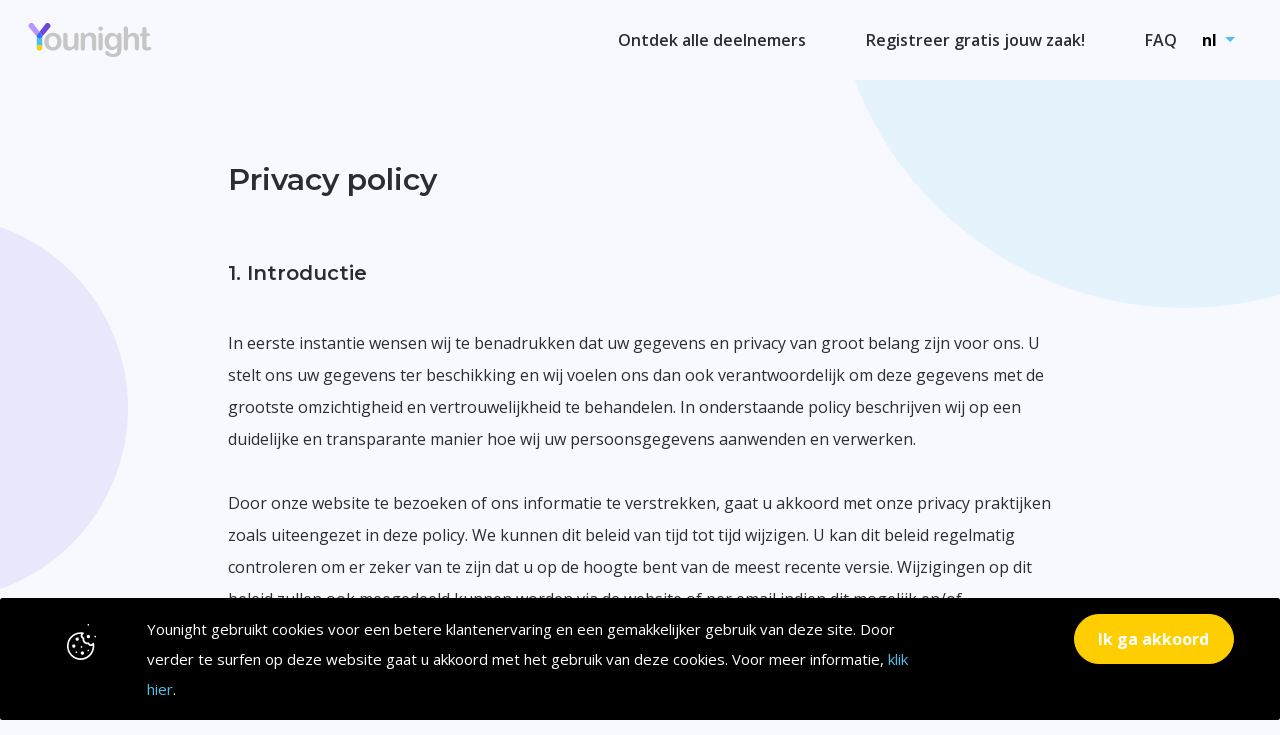

--- FILE ---
content_type: text/html; charset=utf-8
request_url: https://younight.com/nl/privacy
body_size: 18924
content:

<!DOCTYPE html>
<html lang="nl">
<head>
    <meta charset="utf-8" />
    <meta name="viewport" content="width=device-width, initial-scale=1.0" />
    <title>Privacy policy | Younight</title>
    <meta name="description" />
    <meta property="og:type" content="website" />
    <meta property="og:locale" content="nl" />
    <meta property="og:title" content="Privacy policy" />
    <meta property="og:description" />
        <meta property="og:image" content="https://younight.com/img/FB-pagepost-younight.jpg" />
    <meta name="robots" content="index, follow" />
    <meta name="msapplication-TileColor" content="#2cb3e2" />
    <meta name="msapplication-config" content="/icons/browserconfig.xml" />
    <link rel="apple-touch-icon" sizes="180x180" href="/icons/apple-icon-180x180.png" />
    <link rel="manifest" href="/icons/manifest.json" />
    <link rel="icon" type="image/png" sizes="32x32" href="/icons/favicon-32x32.png" />
    <link rel="icon" type="image/png" sizes="16x16" href="/icons/favicon-16x16.png" />
    <link rel="shortcut icon" href="/icons/favicon.ico" />
    
        <!-- Google Tag Manager -->
        <script>
            (function (w, d, s, l, i) {
                w[l] = w[l] || []; w[l].push({
                    'gtm.start':
                        new Date().getTime(), event: 'gtm.js'
                }); var f = d.getElementsByTagName(s)[0],
                    j = d.createElement(s), dl = l != 'dataLayer' ? '&l=' + l : ''; j.async = true; j.src =
                        'https://www.googletagmanager.com/gtm.js?id=' + i + dl; f.parentNode.insertBefore(j, f);
            })(window, document, 'script', 'dataLayer', 'GTM-PXSN2JX');
        </script>
        <!-- End Google Tag Manager -->
    
    <link rel="stylesheet" href="/dist/css/site.min.css?v=ir2FbZZX_nCfj5OsRJsta59JjFZf4yrJzk7_t0ymZ44" />
    <link rel="stylesheet" href="/lib/fontawesome/css/all.min.css?v=tyaizO0Knijck74nrpdJN-h9aN-LCbrypPyiulxaBAQ" />
    <link rel="canonical" href="https://younight.com/nl/privacy" />
    
</head>
<body>
    <nav id="mainnavbar" class="navbar navbar-expand-lg navbar-light sticky-top bg-light navbar-custom flex-wrap">
        
        <div class="container-md pb-1 pt-1">
            <a class="navbar-brand navbar-brand-width mr-auto" href="/nl/index">
                <span class="svg-wrap svg-wrap-logo"><svg xmlns="http://www.w3.org/2000/svg" viewBox="0 0 130.377 35.905">
    <path d="M32.482 12.968a8.252 8.252 0 00-2.916-1.921 10.972 10.972 0 00-7.55-.008 8.1 8.1 0 00-2.9 1.9 8.325 8.325 0 00-1.837 2.966 10.974 10.974 0 00-.64 3.826 10.845 10.845 0 00.632 3.783 8.294 8.294 0 004.744 4.9 9.959 9.959 0 003.758.674 10.25 10.25 0 003.792-.666 8.183 8.183 0 002.9-1.913 8.373 8.373 0 001.854-2.983 11.619 11.619 0 00.008-7.584 8.3 8.3 0 00-1.845-2.974zm-3.379 11.114a4.015 4.015 0 01-3.328 1.576 4.07 4.07 0 01-2.4-.716 4.516 4.516 0 01-1.567-2.064 9.37 9.37 0 01.008-6.337 4.431 4.431 0 011.584-2.064 4.123 4.123 0 012.376-.7 4.023 4.023 0 013.328 1.567 8.325 8.325 0 010 8.738zM50.792 10.373a2.17 2.17 0 00-1.668.691 2.927 2.927 0 00-.641 2.056v5.6a14.5 14.5 0 01-.388 4.281 4.033 4.033 0 01-1.5 1.8 3.857 3.857 0 01-2.191.691 2.768 2.768 0 01-1.9-.615 3.227 3.227 0 01-.969-1.7 11.363 11.363 0 01-.27-2.688v-7.365a2.929 2.929 0 00-.64-2.056 2.191 2.191 0 00-1.685-.691 2.129 2.129 0 00-1.651.683 2.974 2.974 0 00-.624 2.064v9.117a8.428 8.428 0 00.859 4.213 5.044 5.044 0 002.048 1.9 6.365 6.365 0 002.991.691 8.065 8.065 0 002.46-.345 6.393 6.393 0 001.989-1.053 10.264 10.264 0 001.736-1.753v.59a2.756 2.756 0 00.615 1.913 2.129 2.129 0 003.1.025 2.846 2.846 0 00.6-1.972V13.12a2.976 2.976 0 00-.624-2.064 2.13 2.13 0 00-1.647-.683zM76.427 10.373a2.124 2.124 0 00-1.643.691 2.954 2.954 0 00-.632 2.056v13.162a3.058 3.058 0 00.632 2.073 2.078 2.078 0 001.643.725 2.177 2.177 0 001.668-.708 2.969 2.969 0 00.657-2.09v-13.3a2.675 2.675 0 00-.657-1.921 2.2 2.2 0 00-1.668-.688zM78.064 4.306a2.413 2.413 0 00-1.584-.573 2.351 2.351 0 00-1.626.632 2.288 2.288 0 00-.017 3.278 2.428 2.428 0 001.643.59 2.332 2.332 0 001.6-.6 2.1 2.1 0 00.674-1.66 2.044 2.044 0 00-.69-1.667zM96.438 10.373a1.945 1.945 0 00-1.517.657 2.679 2.679 0 00-.59 1.854v.624a8.249 8.249 0 00-2.663-2.351 7.211 7.211 0 00-3.387-.75 7.58 7.58 0 00-3 .581 6.894 6.894 0 00-2.41 1.727 7.851 7.851 0 00-1.61 2.814 11.627 11.627 0 00-.564 3.741 12.162 12.162 0 00.927 4.9 7.531 7.531 0 002.655 3.3 6.981 6.981 0 004.036 1.18 6.7 6.7 0 003.311-.775 7.554 7.554 0 002.452-2.258q-.033 2.258-.1 3.278a5.605 5.605 0 01-.464 1.913 2.84 2.84 0 01-1.382 1.39 6.277 6.277 0 01-2.772.5 6.75 6.75 0 01-1.55-.16 3.432 3.432 0 01-1.154-.489 4.474 4.474 0 01-.876-.792q-.4-.464-.767-.919a2.265 2.265 0 00-1.77-.893 1.96 1.96 0 00-1.382.531 1.786 1.786 0 00-.573 1.374 3.134 3.134 0 001.011 2.166 7.336 7.336 0 002.882 1.719 12.621 12.621 0 004.247.666 15.361 15.361 0 004.34-.522 6.572 6.572 0 002.823-1.6 6.312 6.312 0 001.567-2.73 14.006 14.006 0 00.489-3.943V13.744a5.694 5.694 0 00-.438-2.5 1.787 1.787 0 00-1.771-.871zm-2.915 12.4a4.513 4.513 0 01-1.66 1.854 4.124 4.124 0 01-2.166.615 3.959 3.959 0 01-3.16-1.432 6.363 6.363 0 01-1.222-4.23 6.722 6.722 0 011.189-4.271 3.829 3.829 0 013.16-1.5 3.955 3.955 0 013.261 1.567 6.9 6.9 0 011.239 4.382 6.491 6.491 0 01-.64 3.01zM116.525 13.272a5.3 5.3 0 00-2.132-2.157 6.379 6.379 0 00-3.109-.742 7.736 7.736 0 00-2.174.295 6.173 6.173 0 00-1.846.885 9.83 9.83 0 00-1.71 1.6V6.328a3.1 3.1 0 00-.615-2.09 2.147 2.147 0 00-1.711-.708 2.088 2.088 0 00-1.677.7 3.162 3.162 0 00-.6 2.1v19.953q0 2.8 2.275 2.8a2.136 2.136 0 001.711-.716 3.109 3.109 0 00.615-2.081v-6.088a12.25 12.25 0 01.37-3.657 4.208 4.208 0 011.475-1.913 3.741 3.741 0 012.216-.7 2.592 2.592 0 012.494 1.188 7.12 7.12 0 01.657 3.4v7.769q0 2.8 2.275 2.8a2.137 2.137 0 001.677-.708 3.045 3.045 0 00.632-2.09v-8.819a14.564 14.564 0 00-.168-2.351 5.28 5.28 0 00-.655-1.845zM129.929 25.684a1.385 1.385 0 00-1-.447 5.7 5.7 0 00-1.079.143 5.717 5.717 0 01-1.1.143 1.382 1.382 0 01-1.07-.362 1.691 1.691 0 01-.4-.944 13.789 13.789 0 01-.076-1.66v-8.462h.859a4.753 4.753 0 002.1-.371 1.329 1.329 0 00.733-1.3 1.528 1.528 0 00-.514-1.188 2.157 2.157 0 00-1.491-.463h-1.689V7.638a9.659 9.659 0 00-.126-1.795 1.946 1.946 0 00-.6-1.07 2.272 2.272 0 00-1.584-.657 2.2 2.2 0 00-1.129.295 2.073 2.073 0 00-.775.767 2.58 2.58 0 00-.329 1.087q-.059.632-.059 1.744v2.764h-.505a2.4 2.4 0 00-1.593.463 1.486 1.486 0 00-.547 1.188 1.542 1.542 0 00.522 1.2 2.19 2.19 0 001.517.472h.606v8.831a13.6 13.6 0 00.346 3.421 3.36 3.36 0 001.458 2.005 6.027 6.027 0 003.27.725 8.2 8.2 0 003.488-.59 1.847 1.847 0 001.214-1.7 1.5 1.5 0 00-.447-1.104zM71.222 13.171a5.124 5.124 0 00-2.183-2.277 6.761 6.761 0 00-3.318-.8 7.238 7.238 0 00-3.378.762 8.205 8.205 0 00-2.708 2.389v-.565a3.08 3.08 0 00-.3-1.421 2.085 2.085 0 00-.8-.874 2.16 2.16 0 00-1.113-.291 2.01 2.01 0 00-1.592.663 2.965 2.965 0 00-.582 2V26.33a3.105 3.105 0 00.65 2.116 2.111 2.111 0 001.66.74 2.211 2.211 0 001.7-.715 3.067 3.067 0 00.659-2.144v-5.89a14.758 14.758 0 01.344-3.927 4.3 4.3 0 011.514-2.058 3.807 3.807 0 012.288-.749 2.626 2.626 0 012.572 1.232 7.841 7.841 0 01.645 3.556v7.839a3.1 3.1 0 00.653 2.118 2.312 2.312 0 003.375.017 3.119 3.119 0 00.644-2.135v-8.748a19.278 19.278 0 00-.138-2.548 5.461 5.461 0 00-.592-1.863z" fill="#c7c6c6" />
    <g>
        <path fill="#b995ff" d="M8.59 13.531a2.97 2.97 0 01.688-1.655l2.285-2.666-6.316-8.149A2.971 2.971 0 10.7 4.883l7.93 9.463a3 3 0 01-.04-.815z" />
        <path fill="#6e45db" d="M22.077.7a2.971 2.971 0 00-4.186.364l-6.325 8.15 2.284 2.666a2.97 2.97 0 01.688 1.655 3 3 0 01-.041.821v.014l7.948-9.483A2.972 2.972 0 0022.077.7z" />
        <path fill="#3870e7" d="M14.537 13.531a2.97 2.97 0 00-.688-1.655L11.565 9.21 9.28 11.877a2.98 2.98 0 00-.648 2.469v.008a2.974 2.974 0 00.62 1.331 3.136 3.136 0 002.312 1.095 2.73 2.73 0 002.311-1.093 2.974 2.974 0 00.617-1.319v-.014a3 3 0 00.045-.823z" />
        <g>
            <path fill="#4ebfe7" d="M14.488 25.873l.008-11.522a2.975 2.975 0 01-.62 1.333 2.73 2.73 0 01-2.311 1.093 3.136 3.136 0 01-2.312-1.095 2.974 2.974 0 01-.62-1.331l-.008 11.493a2.945 2.945 0 012.931-2.657h.01a2.935 2.935 0 012.922 2.686z" />
            <path fill="#ffce00" d="M14.499 26.125c0-.085 0-.169-.011-.252v.009a2.945 2.945 0 00-2.929-2.692h-.005a2.945 2.945 0 00-2.931 2.657c-.009.095-.014.191-.014.288a2.945 2.945 0 005.89-.01z" />
        </g>
    </g>
</svg></span>
            </a>
            <div class="collapse navbar-collapse" id="navbarNav">
                <ul class="nav navbar-nav ml-auto">
                    <li class="nav-item ml-md-5 active">
                        <a class="nav-link " href="/nl/listings">
                            Ontdek alle deelnemers
                        </a>
                    </li>
                    <li class="nav-item ml-md-5 active">
                        <a class="nav-link " href="/nl/register/index">
                            Registreer gratis jouw zaak!
                        </a>
                    </li>
                    <li class="nav-item ml-md-5">
                        <a class="nav-link " href="/nl/faq">
                            FAQ
                        </a>
                    </li>
                </ul>
            </div>
            
<div class="dropdown">
    <button class="btn btn-languagedropdown dropdown-toggle" type="button" id="cultureSwitcherMenuButton" data-toggle="dropdown" aria-haspopup="true" aria-expanded="false" title="Dutch">
        nl
    </button>
    <div class="dropdown-menu dropdown-menu-custom" aria-labelledby="cultureSwitcherMenuButton">
                <a class="dropdown-item" title="English" href="/en/privacy">en</a>
                <a class="dropdown-item" title="French" href="/fr/privacy">fr</a>
    </div>
</div>
            <button class="navbar-toggler " type="button" data-toggle="collapse" data-target="#navbarNav"
                    aria-controls="navbarNav" aria-expanded="false" aria-label="Toggle navigation">
                <div class="animated-icon2"><span></span><span></span><span></span><span></span></div>
            </button>
        </div>
    </nav>
    <main role="main" class="js-maincontentwrapper content pb-3">
        
<div class="conditionspage">
    <div class="container-md">
        <div class="row pt-lg-8 pt-md-6 pt-4">
            <div class="col-xl-8 offset-xl-2 col-lg-10 offset-lg-1">
                <h1>Privacy policy</h1>
            </div>
        </div>
        <div class="row mb-2">
            <div class="col-xl-8 offset-xl-2 col-lg-10 offset-lg-1">
                        <h2>1. Introductie</h2>
                        <p>
                            In eerste instantie wensen wij te benadrukken dat uw gegevens en privacy van groot belang zijn voor ons. U stelt ons uw gegevens ter beschikking en wij voelen ons dan ook verantwoordelijk om deze gegevens met de grootste omzichtigheid en vertrouwelijkheid te behandelen. In onderstaande policy beschrijven wij op een duidelijke en transparante manier hoe wij uw persoonsgegevens aanwenden en verwerken.
                        </p>
                        <p>
                            Door onze website te bezoeken of ons informatie te verstrekken, gaat u akkoord met onze privacy praktijken zoals uiteengezet in deze policy. We kunnen dit beleid van tijd tot tijd wijzigen. U kan dit beleid regelmatig controleren om er zeker van te zijn dat u op de hoogte bent van de meest recente versie. Wijzigingen op dit beleid zullen ook meegedeeld kunnen worden via de website of per email indien dit mogelijk en/of toepasselijk is.
                        </p>
                        <p>
                            Mocht u nog verdere vragen hebben omtrent uw gegevens en privacy kunt u ons steeds bereiken via de gegevens vermeld in onze contact sectie.
                        </p>
                        <h2>2. Wie zijn wij?</h2>
                        <p>
                            Wanneer we in deze policy refereren naar 'wij', 'ons' , of ‘Stardekk’, verwijzen we naar de juridische entiteit Stardekk NV, vennootschap naar Belgisch recht met ondernemingsnummer 0474.598.036 gevestigd te Baron Ruzettelaan 25 te 8310 Brugge, België.
                        </p>
                        <h2>3. Algemeen informatie</h2>
                        <p>
                            Stardekk verzamelt en verwerkt uw gegevens in het kader van haar werkzaamheden. Zij handelt conform de “ Wet van 08.12.1992 tot bescherming van de persoonlijke levenssfeer ten opzichte van de verwerking van persoonsgegevens” en conform de “Algemene Verordening Gegevensbescherming” die vanaf 25 mei 2018 in de volledige Europese Unie van toepassing is.
                        </p>
                        <p>
                            De privacy wet is online raadpleegbaar op deze <a href="http://www.ejustice.just.fgov.be/cgi_loi/change_lg.pl?language=nl&la=N&cn=1992120832&table_name=wet" target="_blank">link</a>.
                        </p>
                        <h2>4. Verzameling van persoonsgegevens</h2>
                        <p>
                            Persoonsgegevens zijn gegevens die kunnen worden gebruikt om een ​​unieke persoon te identificeren of om contact met hem op te nemen. Om onze diensten te leveren zullen we informatie verzamelen en verwerken over gebruikers van onze websites en over gasten van onze klanten. Daarom kunnen wij alle informatie, inclusief persoonsgegevens, die u aan onze klanten of aan een online reisbureau verstrekt met betrekking tot een reservatie verwerken.
                        </p>
                        <p>
                            Persoonsgegevens die door ons verwerkt worden omvatten (maar zijn niet beperkt tot) volgende gegevens: naam, adres, e-mailadres, telefoonnummer, creditcardgegevens, geboortedatum, verslagen van onze interacties en reisinformatie.
                        </p>
                        <p>
                            We bewaren uw persoonsgegevens op onze systemen zo lang als nodig is voor de betreffende dienstverlening, of zolang als is vastgelegd in een relevant contract dat u bij ons heeft. We evalueren onze bewaartermijnen voor persoonsgegevens regelmatig. We kunnen ook genoodzaakt zijn bepaalde type gegevens te behouden om aan wettelijke verplichtingen te voldoen.
                        </p>
                        <h2>5. Hoe verzamelen wij uw gegevens?</h2>
                        <p>
                            We verzamelen persoonsgegevens van en over gebruikers van onze websites en de gasten van onze klanten door middel van onze diensten.
                            <br />
                            Informatie die u ons geeft:
                            <ul>
                                <li>
                                    Dit is informatie over u die u ons rechtstreeks doorgeeft via een contract, via onze websites, of door ons te bereiken via telefoon, e-mail of via andere communicatiekanalen. Het bevat informatie die u verstrekt wanneer u zich registreert om gebruik te maken van onze website of diensten, wanneer u melding maakt van een probleem met onze website of diensten, wanneer u zich inschrijft voor een nieuwsbrief of een demo-sessie, en wanneer u ons informatie verstrekt over de aard van een vraag of probleem;
                                </li>
                                <li>
                                    Gegevens die u verstrekt met betrekking tot uw reserveringen en de daartoe gerelateerde informatie.
                                </li>
                                <li>
                                    Informatie die we over u verzamelen:
                                </li>
                                <li>
                                    <ul>
                                        <li>
                                            Wanneer u onze websites bezoekt, verzamelen wij automatisch:
                                            <ul>
                                                <li>
                                                    Technische informatie, inclusief het internetprotocol (IP) -adres dat wordt gebruikt om uw computer met internet te verbinden, uw aanmeldingsgegevens, browsertype en -versie, tijdzone-instelling, browserinvoertypen en -versies en besturingssysteem en platform;
                                                </li>
                                                <li>
                                                    Informatie over uw bezoek, inclusief de volledige Uniform Resource Locators (URL), klikstream naar, via en vanaf onze website (inclusief datum en tijd), producten die u hebt bekeken of gezocht, responstijden op de pagina, downloadfouten, duur van bezoeken aan bepaalde pagina's, pagina-interactie-informatie (zoals scrollen, klikken en muisklikken) en methoden die worden gebruikt om van de pagina weg te bladeren.
                                                </li>
                                            </ul>
                                        </li>
                                    </ul>
                                </li>
                                <li>
                                    Informatie die we van andere bronnen ontvangen:
                                    <ul>
                                        <li>
                                            Persoonlijke informatie die ons wordt verstrekt door reisbureaus of online reissites met behulp van de verschillende Cubilis diensten en modules;
                                        </li>
                                        <li>
                                            Persoonlijke informatie die door onze klanten wordt verstrekt met behulp van de verschillende Stardekk software diensten en modules.
                                        </li>
                                    </ul>
                                </li>
                            </ul>
                        </p>
                        <h2>6. Wat doen wij met uw gegevens?</h2>
                        <p>
                            Wij gebruiken informatie die over u wordt bewaard om overeenkomsten tussen u en ons te beheren en voor de legitieme belangen van onze onderneming, bijvoorbeeld de verwerking van gastgegevens van onze klanten om boekingen en reservaties te kunnen verwerken.
                            <br />
                            Wij zullen de informatie die u ons geeft voor volgende doeleinden gebruiken:
                            <ul>
                                <li>
                                    om u informatie of diensten te verstrekken die u bij ons opvraagt;
                                </li>
                                <li>
                                    om onze verplichtingen uit hoofde van contracten tussen u en ons na te komen;
                                </li>
                                <li>
                                    om u informatie te verstrekken over andere diensten die wij aanbieden die vergelijkbaar zijn met diensten waarop u al heeft ingeschreven of waarnaar u gevraagd hebt;
                                </li>
                                <li>
                                    om u op de hoogte te houden van wijzigingen in onze diensten;
                                </li>
                                <li>
                                    om ervoor te zorgen dat de inhoud van onze website op de meest efficiënte manier voorgesteld kan worden.
                                </li>
                                <li>
                                    Wij zullen de informatie die wij over u verzamelen voor volgende doeleinden gebruiken:
                                    <ul>
                                        <li>
                                            voor het beheer van onze websites en voor interne doeleinden, zoals troubleshooting, data-analyse, testen, onderzoek, en ook voor statistische- en enquêtedoeleinden;
                                        </li>
                                        <li>
                                            om onze website te verbeteren om ervoor te zorgen dat inhoud op de meest efficiënte manier weergegeven wordt;
                                        </li>
                                        <li>
                                            als onderdeel van onze inspanningen om onze website veilig en beveiligd te houden.
                                        </li>
                                    </ul>
                                </li>
                                <li>
                                    We kunnen ook uw gegevens tot een geanonimiseerde vorm samenvoegen om ons te helpen meer nuttige informatie te verstrekken aan onze klanten en om te begrijpen welke delen van de website het meest interessant zijn voor bezoekers.
                                </li>
                            </ul>
                        </p>
                        <h2>7. Met wie delen wij uw gegevens?</h2>
                        <p>
                            We kunnen van tijd tot tijd bepaalde persoonlijke informatie beschikbaar stellen aan strategische partners die met Stardekk werken, zoals:
                            <ul>
                                <li>
                                    hotels en online reisbureaus waarmee u reizen hebt geregeld, maar alleen de persoonlijke informatie die nodig is voor de verwerking van uw boekingen;
                                </li>
                                <li>
                                    andere dienstverleners van onze klanten, en enkel op aanvraag van deze laatsten, maar waarvoor deze dienstverleners gebonden zijn aan onze privacy beleid voor persoonsgegevens of vergelijkbare contractuele verplichtingen hebben met betrekking tot de opslag en verwerking van uw persoonsgegevens;
                                </li>
                                <li>
                                    in geval van fusie, overname of enige vorm van verkoop van sommige of al onze activa, waardoor persoonlijke gegevens die we over onze klanten behouden, tot de activa behoren die worden overgedragen aan de koper.
                                </li>
                                <li>
                                    Als we een derde partij inschakelen om de persoonlijke gegevens van een persoon namens ons te verwerken, is deze derde partij gebonden aan onze privacy beleid voor gegevens of hebben vergelijkbare contractuele verplichtingen met betrekking tot de opslag en verwerking van uw persoonsgegevens.
                                </li>
                                <li>
                                    We kunnen uw persoonsgegevens ook aan derden bekendmaken om:
                                    <ul>
                                        <li>
                                            te voldoen aan een gerechtelijk bevel of andere wettelijke verplichtingen of wanneer gegevens gevraagd worden door de overheid of elke andere officiële overheidsinstantie;
                                        </li>
                                        <li>
                                            onze gebruiksvoorwaarden en andere overeenkomsten af te dwingen of toe te passen;
                                        </li>
                                        <li>
                                            de rechten, eigendommen of veiligheid van onze vennootschap, onze werknemers, klanten of anderen te beschermen. Dit kan het uitwisselen van informatie omvatten met andere bedrijven en organisaties met het oog op bescherming tegen fraude.
                                        </li>
                                    </ul>
                                </li>
                            </ul>
                        </p>
                        <h2>
                            8.Internationale overdracht van persoonsgegevens
                        </h2>
                        <p>
                            Van tijd tot tijd kunnen wij uw persoonlijke informatie overdragen aan leveranciers of dienstverleners die buiten de EER zijn gevestigd voor de doeleinden die in dit beleid worden beschreven. Als we dit doen, zullen uw persoonsgegevens onderhevig blijven aan een of meer passende waarborgen die zijn vastgelegd in de Algemene Verordening Gegevensbescherming. Dit kan het gebruik zijn van modelcontracten in een vorm die is goedgekeurd door toezichthouders, of waarbij onze leveranciers zich aanmelden voor een onafhankelijk privacy beleid dat is goedgekeurd door toezichthouders (zoals het Amerikaanse 'Privacy Shield'-schema).
                        </p>
                        <h2>
                            9.Uw rechten
                        </h2>
                        <p>
                            <ul>
                                <li>
                                    U hebt het recht om ons te vragen uw persoonlijke gegevens niet te verwerken of enkel niet voor marketingdoeleinden te verwerken. We zullen u gewoonlijk informeren (voordat we uw gegevens verzamelen) als we van plan zijn uw gegevens voor dergelijke doeleinden te gebruiken of als we van plan zijn uw informatie aan derden te verstrekken voor dergelijke doeleinden. U kunt uw recht uitoefenen om dergelijke verwerking te voorkomen door bepaalde vakjes in of uit te schakelen op de formulieren die we gebruiken om uw gegevens te verzamelen. U kunt het recht ook op elk moment uitoefenen via uitschrijf-links aanwezig op onze email communicatie of gewoon door contact met ons op te nemen (zie 'Contact' sectie).
                                </li>
                                <li>
                                    Onze websites kunnen van tijd tot tijd links bevatten naar websites van partnernetwerken, adverteerders en gelieerde ondernemingen. Als u een link naar een van deze websites volgt, houd er dan rekening mee dat deze websites hun eigen privacy beleid hebben en dat wij geen enkele verantwoordelijkheid of aansprakelijkheid voor dit beleid aanvaarden. Controleer dit beleid voordat u persoonsgegevens naar deze websites verzendt.
                                </li>
                                <li>
                                    Voor verdere informatie omtrent uw rechten in het kader van de “Algemene Verordening Gegevensbescherming” kunt u terecht op deze link.
                                </li>
                            </ul>
                        </p>
                        <h2></h2>
                        <p>

                        </p>
                        <h2>
                            10. Toegang tot en het bijwerken van uw informatie
                        </h2>
                        <p>
                            <ul>
                                <li>
                                    U hebt het recht op toegang en inzage tot de persoonlijke informatie die wij over u bewaren. Indien u een aanvraag hiervoor indient zullen wij al het mogelijk doen om u kosteloos toegang en inzage te verlenen, dit behoudens uitzonderlijke omstandigheden.
                                </li>
                                <li>
                                    Voordat we u of een andere persoon namens u persoonlijke informatie verstrekken, kunnen we u om een ​​identiteitsbewijs vragen en eventueel ook  om informatie over uw interacties met ons zodat we uw persoonsgegevens kunnen vinden.
                                </li>
                                <li>
                                    We streven naar het bijhouden van nauwkeurige, volledige en relevante persoonlijke informatie voor de doeleinden die in deze privacy policy worden genoemd. Als een van de persoonsgegevens die we over u hebben onnauwkeurig of verouderd zou zijn, kunt u ons vragen dit te corrigeren.
                                </li>
                                <li>
                                    U hebt het recht om bezwaar te maken tegen het verwerken door ons van uw persoonsgegevens als we niet meer gemachtigd zijn om deze te gebruiken. U hebt het recht om uw informatie te laten verwijderen of de verwerking onder bepaalde omstandigheden te beperken. U hebt ook het recht uw persoonsgegevens in bepaalde omstandigheden te laten overdragen.
                                </li>
                                <li>
                                    Als u een van deze rechten wilt uitoefenen, neemt u contact met ons op via de gegevens in de 'Contact' sectie.
                                </li>
                                <li>
                                    U hebt ook het recht om een ​​klacht in te dienen bij het toezichthoudende orgaan voor gegevensbescherming als u zich zorgen maakt over de wijze waarop wij uw persoonsgegevens gebruiken. Raadpleeg de sectie 'Contact' voor informatie over hoe u dit kunt doen.
                                </li>
                            </ul>
                        </p>
                        <h2>
                            11. Veiligheidsmaatregelen
                        </h2>
                        <p>
                            Wij zullen uw persoonsgegevens met de grootste zorgvuldigheid en vertrouwelijkheid behandelen conform de geldende wetgeving en verordening. Wij zullen alle benodigde beveiligingsmaatregelen nemen om ‘data inbreuken’ tegen te gaan en een veilige verwerking van de persoonsgegevens te garanderen.
                        </p>
                        <p>
                            Indien u andere websites bezoekt, raadpleeg dan het privacy policy van de site die u bezoekt. Wij kunnen niet verantwoordelijk gehouden worden voor het privacybeleid of privacyhandelingen van andere websites, zelfs niet indien:
                            <ul>
                                <li>
                                    U deze externe website heeft bereikt door middel van het volgen van links op onze website;
                                </li>
                                <li>
                                    U onze website heeft bereikt door middel van het volgen van een link van een externe website.
                                </li>
                            </ul>
                        </p>
                        <p>
                            Wij raden u aan om het privacy policy van elke site die u bezoekt te raadplegen en contact op te nemen met de eigenaar van de betreffende website met vragen of opmerkingen hieromtrent.
                        </p>
                        <h2>
                            12. Cookies
                        </h2>
                        <p>
                            De website kan "cookies" en andere technologieën zoals “pixeltags” en “web beacons” gebruiken. Deze technologieën helpen ons om een ​​betere en persoonlijkere service te leveren door ons in staat te stellen om:
                            <ul>
                                <li>
                                    onze doelgroep-grootte en gebruikspatronen in te schatten;
                                </li>
                                <li>
                                    informatie over uw voorkeuren te bewaren, zodat wij de diensten beter kunnen aanpassen aan uw individuele interesses;
                                </li>
                                <li>
                                    uw zoekopdrachten te versnellen; en
                                </li>
                                <li>
                                    u te herkennen wanneer u op de website terugkeert.
                                </li>
                                <li>
                                    U kunt het accepteren van cookies weigeren door de juiste instellingen in uw browser te activeren. Raadpleeg uw provider voor informatie over het uitschakelen van cookies. Houd er rekening mee dat bepaalde functies van de website mogelijk niet beschikbaar zijn als cookies uitgeschakeld zijn.
                                </li>
                            </ul>
                        </p>
                        <h2>
                            13. Aanwervingsverklaring
                        </h2>
                        <p>
                            <ul>
                                <li>
                                    Door uw CV of andere persoonlijke informatie aan ons te verzenden als reactie op een vacature of in het kader van een spontane sollicitatie, bevestigt u dat we gegevens mogen gebruiken en overdragen zoals beschreven in deze privacy policy.
                                </li>
                                <li>
                                    U mag persoonlijke informatie aan ons verstrekken met betrekking tot opleiding, werkgelegenheid, contacten, voorkeuren, beroepskwalificaties en banen wanneer u een aanvraag indient. We raden u aan gevoelige persoonlijke informatie (zoals lengte, gewicht, religie, filosofische of politieke overtuigingen, financiële gegevens, seksuele geaardheid, lidmaatschap van een vakbond of politieke partij) niet te onthullen in uw CV of andere materialen ter ondersteuning van uw sollicitatie. Voor zover u gevoelige persoonlijke informatie verstrekt, staat u Stardekk uitdrukkelijk toe dergelijke details te behandelen zoals gespecificeerd in deze Verklaring.
                                </li>
                                <li>
                                    We zullen uw persoonlijke informatie gebruiken voor aanwervingsdoeleinden en als u een baan aangeboden krijgt of in dienst treedt van Stardekk zullen we deze voor andere werk-gerelateerde doeleinden gebruiken.
                                </li>
                                <li>
                                    We kunnen uw informatie ook behouden nadat het wervingsproces is voltooid om contact met u op te nemen over potentiële toekomstige kansen gedurende een periode van drie jaar vanaf de datum van uw aanvraag. Het is echter mogelijk dat we uw gegevens langer in geanonimiseerde vorm bewaren voor statistische doeleinden.
                                </li>
                            </ul>
                        </p>
                        <h2>
                            14. Contact
                        </h2>
                        <p>
                            Stardekk zal hoofdzakelijk in opdracht en ten behoeve van haar klanten persoonsgegevens verwerken en is dan ook een ‘verwerker’ in de zin van de “Algemene Verordening Gegevensbescherming”. Zij kan gecontacteerd worden per post of per e-mail aan de hand van de volgende coördinaten:
                            <ul>
                                <li>
                                    Stardekk NV
                                    Adres: Baron Ruzettelaan 25 te 8310 Brugge, België
                                    Email: customer.service@stardekk.be
                                    Tel.: +32 (0) 50.38.38.68
                                </li>
                            </ul>
                        </p>
                        <p>
                            Stardekk heeft er voor gekozen om een extern ‘Data Protection Office’ aan te stellen, met name het kantoor Data2Protect. Het ‘Data Protection Office’ Data2Protect beschikt over twee ervaren ‘Data Protection Officers’ die de nodige opleidingen gevolgd hebben om Stardekk op een correcte manier bij te staan bij het verwerken van persoonsgegevens. Data2Protect kan gecontacteerd worden per post of per e-mail aan de hand van de volgende coördinaten:
                            <ul>
                                <li>
                                    Data2Protect (CVBA ADVOKOMVEST)
                                    Adres: Komvest 29 te 8000 Brugge, België
                                    Email: info@data2protect.be
                                    Tel.: +32 (0) 50.44.00.60
                                    Website: www.advokomvest.be
                                </li>
                            </ul>
                        </p>
                        <p>
                            Er kan contact opgenomen worden met de toezichthoudende autoriteit voor gegevensbescherming aan de hand van volgende coördinaten:
                            <ul>
                                <li>
                                    Commissie voor de bescherming van de persoonlijke levenssfeer
                                    Adres: Drukpersstraat 35 te 1000 Brussel, België
                                    Email: commission@privacycommission.be
                                    Tel.: +32 (0) 2.274.48.00
                                    Website: www.privacycommission.be
                                </li>
                            </ul>
                        </p>
            </div>
        </div>
    </div>
</div>


        <div class="custom-shape-home bg-secondary"></div>
    </main>
    
    

<footer class="footer pb-md-0 pb-7" id="footer">
    <div class="container pt-md-15 pt-10">
        <div class="row">
            <div class="col-xl-8 offset-xl-2 col-lg-10 offset-lg-1">
                <div class="row mb-100">
                    <div class="col-md-5">
                        <p class="heading-4 mb-2">
                            Blijf op de hoogte van toekomstige acties!
                        </p>
                        <form id="newsletter" class="newslettersignup">
                            <div class="alert alert-success d-none" role="alert">
                                Bedankt voor je inschrijving.
                            </div>
                            <div class="md-form input-group mb-3 newslettersignup_inputwrap">
                                <input id="Email" type="email" class="newslettersignup_inputwrap_form-control form-control" placeholder="Jouw e-mailadres" aria-label="Jouw e-mailadres" aria-describedby="newslettersignup" required />
                                <div class="input-group-append">
                                    <button id="newslettersignup" class="newslettersignup_inputwrap_button m-0 px-1" type="submit">
                                        <span class="svg-wrap newslettersignup_inputwrap_button_arrow"><svg xmlns="http://www.w3.org/2000/svg" viewBox="0 0 18.74 18.265">
    <defs />
    <path fill="#f7f9fe" d="M7.968 1.224L8.9.295a1 1 0 011.418 0l8.131 8.127a1 1 0 010 1.418l-8.131 8.131a1 1 0 01-1.418 0l-.929-.929a1 1 0 01.017-1.435l5.04-4.8H1a1 1 0 01-1-1V8.464a1 1 0 011-1h12.024l-5.04-4.8a1 1 0 01-.016-1.44z" />
</svg></span>
                                    </button>
                                </div>
                            </div>
                            <div class="custom-control custom-checkbox mb-3">
                                <input id="conditions" type="checkbox" class="custom-control-input" />
                                <label class="custom-control-label" for="conditions">
                                    Ik ga akkoord met de <a target="_blank" href="/nl/termsandconditions">Algemene voorwaarden</a> en <a target="_blank" href="/nl/privacy">Privacy policy</a>
                                </label>
                                <div class="invalid-feedback">
                                    Gelieve akkoord te gaan met de algemene voorwaarden en privacy policy.
                                </div>
                            </div>
                            <input id="LanguageIso" type="hidden" value="nl" />
                        </form>
                    </div>
                    <div class="col-sm-6 offset-md-1 col-md-3 mb-md-0 mb-2">
                        <p class="heading-6">
                            Pagina's
                        </p>
                        <ul class="list-unstyled footernav">
                            <li>
                                <a href="/nl/listings">
                                    Deelnemende handelszaken
                                </a>
                            </li>
                            <li>
                                <a href="/nl/faq">
                                    Wat is Younight?
                                </a>
                            </li>
                            <li>
                                <a href="/nl/register/index">
                                    Neem zelf deel
                                </a>
                            </li>
                        </ul>
                    </div>
                    <div class="col-sm-6 col-md-3  mb-md-0 mb-2">
                        <p class="heading-6">
                            Algemene info
                        </p>
                        <ul class="list-unstyled footernav">
                            <li>
                                <a href="/nl/termsandconditions">
                                    Algemene voorwaarden
                                </a>
                            </li>
                            <li>
                                <a href="/nl/privacy">
                                    Privacy policy
                                </a>
                            </li>
                            <li>
                                <a href="/nl/voucher/conditions">
                                    Voorwaarden waardebon
                                </a>
                            </li>
                            <li>
                                <a href="https://www.stardekk.com/nl/contact" target="_blank">
                                    Contactgegevens
                                </a>
                            </li>
                        </ul>
                    </div>
                </div>
            </div>
        </div>
    </div>
    <div class="container-fluid">
        <div class="row">
            <div class="col text-center text-small mb-3">
                <p>
                    Ontworpen door <a href="https://www.stardekk.com/nl" target="_blank" class="stardekklogointext"><span class="svg-wrap svg-wrap-logostardekk"><svg xmlns="http://www.w3.org/2000/svg" viewBox="0 0 116.37 18.283">
    <path d="M4.538 18.286a13.445 13.445 0 01-4.321-.766c-.075-.05-.217-.1-.217-.29v-.12l.261-1.193a.264.264 0 01.262-.262.212.212 0 01.119.024 13.825 13.825 0 003.728.622c1.578 0 2.654-.5 2.654-1.77 0-1.6-1.17-1.6-2.773-1.862-1.338-.216-4.132-.477-4.132-3.73 0-3.273 2.915-3.821 5.016-3.821a14.481 14.481 0 013.873.526.3.3 0 01.264.31V6l-.216 1.29a.239.239 0 01-.264.218h-.073a18.809 18.809 0 00-3.249-.407c-1.36 0-2.652.333-2.652 1.647 0 1.433 1.411 1.553 2.771 1.743 1.983.313 4.14.646 4.14 3.8-.001 3.106-2.374 3.995-5.191 3.995zM19.586 17.449a.374.374 0 01-.265.333 10.411 10.411 0 01-2.96.432c-2.557 0-3.846-1.032-3.846-3.588V2.008c0-.265.119-.359.38-.406l1.936-.407h.1c.192 0 .311.144.311.36v3.87h3.632a.336.336 0 01.358.357v1.316a.337.337 0 01-.358.358h-3.632v7.193c0 1.147.526 1.554 1.767 1.554a9.937 9.937 0 001.96-.261h.071a.3.3 0 01.286.239l.242 1.171a.186.186 0 01.018.097zM30.098 17.944a14.066 14.066 0 01-3.225.342c-2.387 0-5.664-.193-5.664-4.016 0-3.132 1.865-3.394 3.967-3.75l4.353-.721v-.884c0-.717-.05-1.243-.744-1.529a5.507 5.507 0 00-1.96-.24 18.172 18.172 0 00-4.23.672c-.048 0-.094.022-.168.022a.229.229 0 01-.24-.188l-.283-1.339v-.071a.341.341 0 01.262-.336 17.5 17.5 0 015.14-.787 7.583 7.583 0 013.559.642c1.241.693 1.364 1.821 1.364 3.085v6.619c-.002 1.741-.482 2.099-2.131 2.479zm-.57-6.26l-3.516.576c-1.026.165-2.032.261-2.032 1.957 0 2.056 1.674 2.2 2.961 2.2a8.164 8.164 0 002.586-.383zM41.735 7.267a14.989 14.989 0 00-3.657.381v9.965a.337.337 0 01-.36.356h-1.982c-.068 0-.382-.142-.382-.356V7.431c0-.982.431-1.266 1.457-1.623a14.207 14.207 0 014.042-.672h.4a1.533 1.533 0 01.55.049.332.332 0 01.264.358v1.362c.004.195-.044.362-.332.362zM53.103 17.78a14.747 14.747 0 01-3.847.5c-4.659 0-6-1.819-6-6.549 0-4.375 1.173-6.619 5.4-6.619a13.9 13.9 0 013.467.452l-.237.325V.808a.382.382 0 01.357-.428l1.936-.383h.1a.315.315 0 01.31.357v15.557c-.004.745-.052 1.489-1.486 1.869zM51.886 7.409a12.229 12.229 0 00-2.653-.336c-2.271 0-3.2.6-3.2 4.591 0 4.2 1.1 4.658 3.272 4.658a10.845 10.845 0 002.583-.331zM68.677 12.617a.426.426 0 01-.406.451h-8.31a3.065 3.065 0 00.886 2.392 4.191 4.191 0 003.074.86 11.647 11.647 0 003.421-.573.246.246 0 01.118-.024c.141 0 .239.071.31.287l.287 1.1a.153.153 0 01.024.1c0 .167-.122.261-.263.334a12.168 12.168 0 01-4.25.743c-4.677 0-6.356-1.984-6.356-6.549 0-4.326 1.1-6.619 5.784-6.619 2.434 0 3.888.668 4.727 1.913a7.613 7.613 0 01.98 4.441c-.001.313-.001.788-.026 1.144zm-2.939-3.705c-.359-1.407-1.146-1.863-2.743-1.863-1.741 0-2.508.477-2.819 1.816a11.055 11.055 0 00-.214 2.343l5.994-.024a8.677 8.677 0 00-.223-2.272zM82.487 17.756a.232.232 0 01-.234.213h-2.751a.34.34 0 01-.287-.143l-4.181-5.16h-.859v4.947a.339.339 0 01-.36.356H71.83a.356.356 0 01-.38-.356V.813a.384.384 0 01.359-.428L73.765 0h.075a.321.321 0 01.335.357v10.4h.859l4.127-5.149a.318.318 0 01.262-.142h.025l2.49.008a.241.241 0 01.24.24.2.2 0 01-.045.1l-4.8 5.733 5.113 6.093a.188.188 0 01.041.116zM95.469 17.756a.239.239 0 01-.244.213h-2.748a.34.34 0 01-.287-.143l-4.183-5.16h-.856v4.947a.34.34 0 01-.362.356h-1.983a.355.355 0 01-.38-.356V.813a.383.383 0 01.36-.428l1.955-.383h.072a.323.323 0 01.339.357v10.4h.856l4.115-5.146a.321.321 0 01.266-.141h2.528a.239.239 0 01.239.24.232.232 0 01-.046.1l-4.81 5.733 5.121 6.093a.2.2 0 01.048.118z" fill="#2d2d31" />
    <path d="M112.025 9.941a.553.553 0 01-.775.006l-.741-.726a.553.553 0 01-.008-.773l4.151-4.231a.546.546 0 01.77-.009l.745.727a.548.548 0 010 .772zM110.484 13.742a.55.55 0 01-.01-.776l.727-.739a.551.551 0 01.776-.008l4.231 4.15a.547.547 0 010 .771l-.725.742a.555.555 0 01-.777.009zM106.681 12.197a.549.549 0 01.775 0l.742.723a.551.551 0 01.006.772l-4.148 4.233a.547.547 0 01-.772.006l-.745-.726a.55.55 0 010-.774zM108.221 8.397a.545.545 0 01.01.775l-.725.74a.55.55 0 01-.777.009L102.5 5.773a.547.547 0 01-.008-.774l.727-.738a.545.545 0 01.774-.008z" fill="#e15b10" />
</svg></span></a> om de hospitality industry te steunen tijdens de Coronacrisis. Samen staan we sterk!
                </p>
            </div>
        </div>
    </div>
    <div class="container-fluid bg-dark text-white">
        <div class="row">
            <div class="col text-center pt-1 pb-1"><span class="far fa-copyright"></span> Younight 2026. All rights reserved.</div>
        </div>
    </div>
</footer>

    
    
    <div id="cookieConsent" class="alert alert-cookie alert-dismissible fade show" role="alert">

        <div class="container-md" >
            <div class="row">
                <div class="col-lg-1 cookie-logo d-lg-block d-none"><span class="svg-wrap svg-wrap-cookie mt-lg-1"><?xml version="1.0" encoding="utf-8" ?>
<!-- Generator: Adobe Illustrator 20.1.0, SVG Export Plug-In . SVG Version: 6.00 Build 0)  -->
<!DOCTYPE svg PUBLIC "-//W3C//DTD SVG 1.1//EN" "http://www.w3.org/Graphics/SVG/1.1/DTD/svg11.dtd">
<svg version="1.1" id="Cookies" xmlns="http://www.w3.org/2000/svg" xmlns:xlink="http://www.w3.org/1999/xlink" x="0px" y="0px"
     viewBox="0 0 41.1 50.1" style="enable-background:new 0 0 41.1 50.1;" xml:space="preserve">
<style type="text/css">
    .st0 {
        fill: #FFFFFF;
    }
</style>
<path class="st0" d="M38.3,27.1c-0.1-0.5-0.5-0.9-1-1c-0.5-0.1-1,0.2-1.2,0.7c-0.4,0.8-1.2,1.4-2.2,1.4c-1.1,0-2-0.7-2.3-1.7
	c-0.2-0.6-0.8-1-1.4-0.8c-0.4,0.1-0.7,0.1-1.1,0.1c-2.7,0-4.8-2.2-4.8-4.8c0-0.4,0.1-0.7,0.1-1.1c0.1-0.6-0.2-1.3-0.8-1.4
	c-1-0.3-1.7-1.2-1.7-2.3c0-1,0.6-1.8,1.4-2.2c0.5-0.2,0.8-0.7,0.7-1.2c-0.1-0.5-0.5-0.9-1-1c-1.2-0.2-2.3-0.3-3.6-0.3
	C8.7,11.4,0,20.1,0,30.7C0,41.4,8.7,50,19.3,50.1c10.7,0,19.3-8.7,19.3-19.3C38.7,29.5,38.5,28.3,38.3,27.1z M31.3,42.7
	c-3.1,3.1-7.3,5-12,5s-8.9-1.9-12-5c-3.1-3.1-5-7.3-5-12s1.9-8.9,5-12c3.1-3.1,7.3-5,12-5c0.2,0,0.4,0,0.6,0
	c-0.4,0.7-0.6,1.5-0.6,2.4c0,1.8,1,3.4,2.5,4.2c0,0.2,0,0.4,0,0.7c0,4,3.2,7.2,7.3,7.3c0.2,0,0.4,0,0.7,0c0.8,1.5,2.4,2.5,4.2,2.5
	c0.9,0,1.7-0.2,2.4-0.6c0,0.2,0,0.4,0,0.6C36.3,35.4,34.4,39.6,31.3,42.7z" />

<circle class="st0" cx="14.5" cy="21.1" r="2.4" />

<circle class="st0" cx="9.7" cy="30.7" r="2.4" />

<circle class="st0" cx="21.8" cy="40.4" r="2.4" />

<circle class="st0" cx="30.2" cy="17.5" r="2.4" />

<circle class="st0" cx="20.5" cy="31.9" r="1.2" />

<circle class="st0" cx="30.2" cy="36.8" r="1.2" />

<circle class="st0" cx="39.9" cy="17.5" r="1.2" />

<circle class="st0" cx="30.2" cy="1.2" r="1.2" />

<circle class="st0" cx="13.3" cy="39.2" r="1.2" />

</svg>
</span></div>
                <div class="col-lg-8 col-md-8 col-12 text-md-left text-center">Younight gebruikt cookies voor een betere klantenervaring en een gemakkelijker gebruik van deze site. Door verder te surfen op deze website gaat u akkoord met het gebruik van deze cookies. Voor meer informatie, <a href="/nl/cookiepolicy">klik hier</a>.</div>
                <div class="col-lg-3 col-md-4 col-12 text-lg-right mt-lg-0 mt-1 text-center">
                    <button type="button" class="btn btn-secondary" data-dismiss="alert" aria-label="Close" data-cookie-string=".AspNet.Consent=yes; expires=Mon, 18 Jan 2027 11:28:17 GMT; path=/; secure; samesite=none">
                        <span aria-hidden="true">
                            Ik ga akkoord
                        </span>
                    </button>
                </div>
            </div>
        </div>

    </div>
    <script>
        (function () {
            var button = document.querySelector("#cookieConsent button[data-cookie-string]");
            button.addEventListener("click", function (event) {
                document.cookie = button.dataset.cookieString;
            }, false);
        })();
    </script>

    <div class="customshapewrap">
        <div class="custom-shape custom-shape-1"></div>
        <div class="custom-shape custom-shape-2"></div>
    </div>
    <script src="/dist/js/site.min.js?v=ZcYkfUBQgOcbCIIH7oqQJM0Ul9IIRCI0fcQu5uHybio"></script>
    
    
        <!-- Google Tag Manager (noscript) -->
        <noscript>
            <iframe src="https://www.googletagmanager.com/ns.html?id=GTM-PXSN2JX" height="0" width="0" style="display:none;visibility:hidden"></iframe>
        </noscript>
        <!-- End Google Tag Manager (noscript) -->
    
</body>
</html>


--- FILE ---
content_type: text/css
request_url: https://younight.com/dist/css/site.min.css?v=ir2FbZZX_nCfj5OsRJsta59JjFZf4yrJzk7_t0ymZ44
body_size: 62287
content:
@import url("https://fonts.googleapis.com/css2?family=Montserrat:wght@500;600;700&family=Open+Sans:wght@400;600;700&family=Roboto&display=swap");
/*!
 * Bootstrap v4.4.1 (https://getbootstrap.com/)
 * Copyright 2011-2019 The Bootstrap Authors
 * Copyright 2011-2019 Twitter, Inc.
 * Licensed under MIT (https://github.com/twbs/bootstrap/blob/master/LICENSE)
 */
:root{--blue:#3870e7;--indigo:#6610f2;--purple:#6f42c1;--pink:#e83e8c;--red:#dc3545;--orange:#fd7e14;--yellow:#ffc107;--green:#28a745;--teal:#20c997;--cyan:#17a2b8;--white:#fff;--gray:#6c757d;--gray-dark:#343a40;--primary:#4ebfe7;--secondary:#ffce00;--success:lime;--info:aqua;--warning:orange;--danger:#d00;--light:#f7f9fe;--dark:#2d2d31;--customblue:#3870e7;--custompurple:#6e45db;--breakpoint-xs:0;--breakpoint-sm:576px;--breakpoint-md:768px;--breakpoint-lg:992px;--breakpoint-xl:1200px;--font-family-sans-serif:-apple-system,BlinkMacSystemFont,"Segoe UI",Roboto,"Helvetica Neue",Arial,"Noto Sans",sans-serif,"Apple Color Emoji","Segoe UI Emoji","Segoe UI Symbol","Noto Color Emoji";--font-family-monospace:SFMono-Regular,Menlo,Monaco,Consolas,"Liberation Mono","Courier New",monospace}*,*::before,*::after{box-sizing:border-box}html{font-family:sans-serif;line-height:1.15;-webkit-text-size-adjust:100%;-webkit-tap-highlight-color:rgba(0,0,0,0)}article,aside,figcaption,figure,footer,header,hgroup,main,nav,section{display:block}body{margin:0;font-family:-apple-system,BlinkMacSystemFont,"Segoe UI",Roboto,"Helvetica Neue",Arial,"Noto Sans",sans-serif,"Apple Color Emoji","Segoe UI Emoji","Segoe UI Symbol","Noto Color Emoji";font-size:1rem;font-weight:400;line-height:1.5;color:#2d2d31;text-align:left;background-color:#f7f9fe}[tabindex="-1"]:focus:not(:focus-visible){outline:0 !important}hr{box-sizing:content-box;height:0;overflow:visible}h1,h2,h3,h4,h5,h6{margin-top:0;margin-bottom:.5rem}p{margin-top:0;margin-bottom:1rem}abbr[title],abbr[data-original-title]{text-decoration:underline;text-decoration:underline dotted;cursor:help;border-bottom:0;text-decoration-skip-ink:none}address{margin-bottom:1rem;font-style:normal;line-height:inherit}ol,ul,dl{margin-top:0;margin-bottom:1rem}ol ol,ul ul,ol ul,ul ol{margin-bottom:0}dt{font-weight:700}dd{margin-bottom:.5rem;margin-left:0}blockquote{margin:0 0 1rem}b,strong{font-weight:bolder}small{font-size:80%}sub,sup{position:relative;font-size:75%;line-height:0;vertical-align:baseline}sub{bottom:-.25em}sup{top:-.5em}a{color:#4ebfe7;text-decoration:none;background-color:transparent}a:hover{color:#1c9ecd;text-decoration:underline}a:not([href]){color:inherit;text-decoration:none}a:not([href]):hover{color:inherit;text-decoration:none}pre,code,kbd,samp{font-family:SFMono-Regular,Menlo,Monaco,Consolas,"Liberation Mono","Courier New",monospace;font-size:1em}pre{margin-top:0;margin-bottom:1rem;overflow:auto}figure{margin:0 0 1rem}img{vertical-align:middle;border-style:none}svg{overflow:hidden;vertical-align:middle}table{border-collapse:collapse}caption{padding-top:.75rem;padding-bottom:.75rem;color:#6c757d;text-align:left;caption-side:bottom}th{text-align:inherit}label{display:inline-block;margin-bottom:.5rem}button{border-radius:0}button:focus{outline:1px dotted;outline:5px auto -webkit-focus-ring-color}input,button,select,optgroup,textarea{margin:0;font-family:inherit;font-size:inherit;line-height:inherit}button,input{overflow:visible}button,select{text-transform:none}select{word-wrap:normal}button,[type="button"],[type="reset"],[type="submit"]{-webkit-appearance:button}button:not(:disabled),[type="button"]:not(:disabled),[type="reset"]:not(:disabled),[type="submit"]:not(:disabled){cursor:pointer}button::-moz-focus-inner,[type="button"]::-moz-focus-inner,[type="reset"]::-moz-focus-inner,[type="submit"]::-moz-focus-inner{padding:0;border-style:none}input[type="radio"],input[type="checkbox"]{box-sizing:border-box;padding:0}input[type="date"],input[type="time"],input[type="datetime-local"],input[type="month"]{-webkit-appearance:listbox}textarea{overflow:auto;resize:vertical}fieldset{min-width:0;padding:0;margin:0;border:0}legend{display:block;width:100%;max-width:100%;padding:0;margin-bottom:.5rem;font-size:1.5rem;line-height:inherit;color:inherit;white-space:normal}progress{vertical-align:baseline}[type="number"]::-webkit-inner-spin-button,[type="number"]::-webkit-outer-spin-button{height:auto}[type="search"]{outline-offset:-2px;-webkit-appearance:none}[type="search"]::-webkit-search-decoration{-webkit-appearance:none}::-webkit-file-upload-button{font:inherit;-webkit-appearance:button}output{display:inline-block}summary{display:list-item;cursor:pointer}template{display:none}[hidden]{display:none !important}h1,h2,h3,h4,h5,h6,.h1,.h2,.h3,.h4,.h5,.h6{margin-bottom:.5rem;font-weight:500;line-height:1.2}h1,.h1{font-size:2.5rem}h2,.h2{font-size:2rem}h3,.h3{font-size:1.75rem}h4,.h4{font-size:1.5rem}h5,.h5{font-size:1.25rem}h6,.h6{font-size:1rem}.lead{font-size:1.25rem;font-weight:300}.display-1{font-size:6rem;font-weight:300;line-height:1.2}.display-2{font-size:5.5rem;font-weight:300;line-height:1.2}.display-3{font-size:4.5rem;font-weight:300;line-height:1.2}.display-4{font-size:3.5rem;font-weight:300;line-height:1.2}hr{margin-top:1rem;margin-bottom:1rem;border:0;border-top:1px solid rgba(0,0,0,.1)}small,.small{font-size:80%;font-weight:400}mark,.mark{padding:.2em;background-color:#fcf8e3}.list-unstyled{padding-left:0;list-style:none}.list-inline{padding-left:0;list-style:none}.list-inline-item{display:inline-block}.list-inline-item:not(:last-child){margin-right:.5rem}.initialism{font-size:90%;text-transform:uppercase}.blockquote{margin-bottom:1rem;font-size:1.25rem}.blockquote-footer{display:block;font-size:80%;color:#6c757d}.blockquote-footer::before{content:"— "}.img-fluid{max-width:100%;height:auto}.img-thumbnail{padding:.25rem;background-color:#f7f9fe;border:1px solid #dee2e6;border-radius:.25rem;max-width:100%;height:auto}.figure{display:inline-block}.figure-img{margin-bottom:.5rem;line-height:1}.figure-caption{font-size:90%;color:#6c757d}code{font-size:87.5%;color:#e83e8c;word-wrap:break-word}a>code{color:inherit}kbd{padding:.2rem .4rem;font-size:87.5%;color:#fff;background-color:#212529;border-radius:.2rem}kbd kbd{padding:0;font-size:100%;font-weight:700}pre{display:block;font-size:87.5%;color:#212529}pre code{font-size:inherit;color:inherit;word-break:normal}.pre-scrollable{max-height:340px;overflow-y:scroll}.container{width:100%;padding-right:15px;padding-left:15px;margin-right:auto;margin-left:auto}@media(min-width:576px){.container{max-width:540px}}@media(min-width:768px){.container{max-width:720px}}@media(min-width:992px){.container{max-width:960px}}@media(min-width:1200px){.container{max-width:1410px}}.container-fluid,.container-xl,.container-lg,.container-md,.container-sm{width:100%;padding-right:15px;padding-left:15px;margin-right:auto;margin-left:auto}@media(min-width:576px){.container-sm,.container{max-width:540px}}@media(min-width:768px){.container-md,.container-sm,.container{max-width:720px}}@media(min-width:992px){.container-lg,.container-md,.container-sm,.container{max-width:960px}}@media(min-width:1200px){.container-xl,.container-lg,.container-md,.container-sm,.container{max-width:1410px}}.row{display:flex;flex-wrap:wrap;margin-right:-15px;margin-left:-15px}.no-gutters{margin-right:0;margin-left:0}.no-gutters>.col,.no-gutters>[class*="col-"]{padding-right:0;padding-left:0}.col-xl,.col-xl-auto,.col-xl-12,.col-xl-11,.col-xl-10,.col-xl-9,.col-xl-8,.col-xl-7,.col-xl-6,.col-xl-5,.col-xl-4,.col-xl-3,.col-xl-2,.col-xl-1,.col-lg,.col-lg-auto,.col-lg-12,.col-lg-11,.col-lg-10,.col-lg-9,.col-lg-8,.col-lg-7,.col-lg-6,.col-lg-5,.col-lg-4,.col-lg-3,.col-lg-2,.col-lg-1,.col-md,.col-md-auto,.col-md-12,.col-md-11,.col-md-10,.col-md-9,.col-md-8,.col-md-7,.col-md-6,.col-md-5,.col-md-4,.col-md-3,.col-md-2,.col-md-1,.col-sm,.col-sm-auto,.col-sm-12,.col-sm-11,.col-sm-10,.col-sm-9,.col-sm-8,.col-sm-7,.col-sm-6,.col-sm-5,.col-sm-4,.col-sm-3,.col-sm-2,.col-sm-1,.col,.col-auto,.col-12,.col-11,.col-10,.col-9,.col-8,.col-7,.col-6,.col-5,.col-4,.col-3,.col-2,.col-1{position:relative;width:100%;padding-right:15px;padding-left:15px}.col{flex-basis:0;flex-grow:1;max-width:100%}.row-cols-1>*{flex:0 0 100%;max-width:100%}.row-cols-2>*{flex:0 0 50%;max-width:50%}.row-cols-3>*{flex:0 0 33.33333%;max-width:33.33333%}.row-cols-4>*{flex:0 0 25%;max-width:25%}.row-cols-5>*{flex:0 0 20%;max-width:20%}.row-cols-6>*{flex:0 0 16.66667%;max-width:16.66667%}.col-auto{flex:0 0 auto;width:auto;max-width:100%}.col-1{flex:0 0 8.33333%;max-width:8.33333%}.col-2{flex:0 0 16.66667%;max-width:16.66667%}.col-3{flex:0 0 25%;max-width:25%}.col-4{flex:0 0 33.33333%;max-width:33.33333%}.col-5{flex:0 0 41.66667%;max-width:41.66667%}.col-6{flex:0 0 50%;max-width:50%}.col-7{flex:0 0 58.33333%;max-width:58.33333%}.col-8{flex:0 0 66.66667%;max-width:66.66667%}.col-9{flex:0 0 75%;max-width:75%}.col-10{flex:0 0 83.33333%;max-width:83.33333%}.col-11{flex:0 0 91.66667%;max-width:91.66667%}.col-12{flex:0 0 100%;max-width:100%}.order-first{order:-1}.order-last{order:13}.order-0{order:0}.order-1{order:1}.order-2{order:2}.order-3{order:3}.order-4{order:4}.order-5{order:5}.order-6{order:6}.order-7{order:7}.order-8{order:8}.order-9{order:9}.order-10{order:10}.order-11{order:11}.order-12{order:12}.offset-1{margin-left:8.33333%}.offset-2{margin-left:16.66667%}.offset-3{margin-left:25%}.offset-4{margin-left:33.33333%}.offset-5{margin-left:41.66667%}.offset-6{margin-left:50%}.offset-7{margin-left:58.33333%}.offset-8{margin-left:66.66667%}.offset-9{margin-left:75%}.offset-10{margin-left:83.33333%}.offset-11{margin-left:91.66667%}@media(min-width:576px){.col-sm{flex-basis:0;flex-grow:1;max-width:100%}.row-cols-sm-1>*{flex:0 0 100%;max-width:100%}.row-cols-sm-2>*{flex:0 0 50%;max-width:50%}.row-cols-sm-3>*{flex:0 0 33.33333%;max-width:33.33333%}.row-cols-sm-4>*{flex:0 0 25%;max-width:25%}.row-cols-sm-5>*{flex:0 0 20%;max-width:20%}.row-cols-sm-6>*{flex:0 0 16.66667%;max-width:16.66667%}.col-sm-auto{flex:0 0 auto;width:auto;max-width:100%}.col-sm-1{flex:0 0 8.33333%;max-width:8.33333%}.col-sm-2{flex:0 0 16.66667%;max-width:16.66667%}.col-sm-3{flex:0 0 25%;max-width:25%}.col-sm-4{flex:0 0 33.33333%;max-width:33.33333%}.col-sm-5{flex:0 0 41.66667%;max-width:41.66667%}.col-sm-6{flex:0 0 50%;max-width:50%}.col-sm-7{flex:0 0 58.33333%;max-width:58.33333%}.col-sm-8{flex:0 0 66.66667%;max-width:66.66667%}.col-sm-9{flex:0 0 75%;max-width:75%}.col-sm-10{flex:0 0 83.33333%;max-width:83.33333%}.col-sm-11{flex:0 0 91.66667%;max-width:91.66667%}.col-sm-12{flex:0 0 100%;max-width:100%}.order-sm-first{order:-1}.order-sm-last{order:13}.order-sm-0{order:0}.order-sm-1{order:1}.order-sm-2{order:2}.order-sm-3{order:3}.order-sm-4{order:4}.order-sm-5{order:5}.order-sm-6{order:6}.order-sm-7{order:7}.order-sm-8{order:8}.order-sm-9{order:9}.order-sm-10{order:10}.order-sm-11{order:11}.order-sm-12{order:12}.offset-sm-0{margin-left:0}.offset-sm-1{margin-left:8.33333%}.offset-sm-2{margin-left:16.66667%}.offset-sm-3{margin-left:25%}.offset-sm-4{margin-left:33.33333%}.offset-sm-5{margin-left:41.66667%}.offset-sm-6{margin-left:50%}.offset-sm-7{margin-left:58.33333%}.offset-sm-8{margin-left:66.66667%}.offset-sm-9{margin-left:75%}.offset-sm-10{margin-left:83.33333%}.offset-sm-11{margin-left:91.66667%}}@media(min-width:768px){.col-md{flex-basis:0;flex-grow:1;max-width:100%}.row-cols-md-1>*{flex:0 0 100%;max-width:100%}.row-cols-md-2>*{flex:0 0 50%;max-width:50%}.row-cols-md-3>*{flex:0 0 33.33333%;max-width:33.33333%}.row-cols-md-4>*{flex:0 0 25%;max-width:25%}.row-cols-md-5>*{flex:0 0 20%;max-width:20%}.row-cols-md-6>*{flex:0 0 16.66667%;max-width:16.66667%}.col-md-auto{flex:0 0 auto;width:auto;max-width:100%}.col-md-1{flex:0 0 8.33333%;max-width:8.33333%}.col-md-2{flex:0 0 16.66667%;max-width:16.66667%}.col-md-3{flex:0 0 25%;max-width:25%}.col-md-4{flex:0 0 33.33333%;max-width:33.33333%}.col-md-5{flex:0 0 41.66667%;max-width:41.66667%}.col-md-6{flex:0 0 50%;max-width:50%}.col-md-7{flex:0 0 58.33333%;max-width:58.33333%}.col-md-8{flex:0 0 66.66667%;max-width:66.66667%}.col-md-9{flex:0 0 75%;max-width:75%}.col-md-10{flex:0 0 83.33333%;max-width:83.33333%}.col-md-11{flex:0 0 91.66667%;max-width:91.66667%}.col-md-12{flex:0 0 100%;max-width:100%}.order-md-first{order:-1}.order-md-last{order:13}.order-md-0{order:0}.order-md-1{order:1}.order-md-2{order:2}.order-md-3{order:3}.order-md-4{order:4}.order-md-5{order:5}.order-md-6{order:6}.order-md-7{order:7}.order-md-8{order:8}.order-md-9{order:9}.order-md-10{order:10}.order-md-11{order:11}.order-md-12{order:12}.offset-md-0{margin-left:0}.offset-md-1{margin-left:8.33333%}.offset-md-2{margin-left:16.66667%}.offset-md-3{margin-left:25%}.offset-md-4{margin-left:33.33333%}.offset-md-5{margin-left:41.66667%}.offset-md-6{margin-left:50%}.offset-md-7{margin-left:58.33333%}.offset-md-8{margin-left:66.66667%}.offset-md-9{margin-left:75%}.offset-md-10{margin-left:83.33333%}.offset-md-11{margin-left:91.66667%}}@media(min-width:992px){.col-lg{flex-basis:0;flex-grow:1;max-width:100%}.row-cols-lg-1>*{flex:0 0 100%;max-width:100%}.row-cols-lg-2>*{flex:0 0 50%;max-width:50%}.row-cols-lg-3>*{flex:0 0 33.33333%;max-width:33.33333%}.row-cols-lg-4>*{flex:0 0 25%;max-width:25%}.row-cols-lg-5>*{flex:0 0 20%;max-width:20%}.row-cols-lg-6>*{flex:0 0 16.66667%;max-width:16.66667%}.col-lg-auto{flex:0 0 auto;width:auto;max-width:100%}.col-lg-1{flex:0 0 8.33333%;max-width:8.33333%}.col-lg-2{flex:0 0 16.66667%;max-width:16.66667%}.col-lg-3{flex:0 0 25%;max-width:25%}.col-lg-4{flex:0 0 33.33333%;max-width:33.33333%}.col-lg-5{flex:0 0 41.66667%;max-width:41.66667%}.col-lg-6{flex:0 0 50%;max-width:50%}.col-lg-7{flex:0 0 58.33333%;max-width:58.33333%}.col-lg-8{flex:0 0 66.66667%;max-width:66.66667%}.col-lg-9{flex:0 0 75%;max-width:75%}.col-lg-10{flex:0 0 83.33333%;max-width:83.33333%}.col-lg-11{flex:0 0 91.66667%;max-width:91.66667%}.col-lg-12{flex:0 0 100%;max-width:100%}.order-lg-first{order:-1}.order-lg-last{order:13}.order-lg-0{order:0}.order-lg-1{order:1}.order-lg-2{order:2}.order-lg-3{order:3}.order-lg-4{order:4}.order-lg-5{order:5}.order-lg-6{order:6}.order-lg-7{order:7}.order-lg-8{order:8}.order-lg-9{order:9}.order-lg-10{order:10}.order-lg-11{order:11}.order-lg-12{order:12}.offset-lg-0{margin-left:0}.offset-lg-1{margin-left:8.33333%}.offset-lg-2{margin-left:16.66667%}.offset-lg-3{margin-left:25%}.offset-lg-4{margin-left:33.33333%}.offset-lg-5{margin-left:41.66667%}.offset-lg-6{margin-left:50%}.offset-lg-7{margin-left:58.33333%}.offset-lg-8{margin-left:66.66667%}.offset-lg-9{margin-left:75%}.offset-lg-10{margin-left:83.33333%}.offset-lg-11{margin-left:91.66667%}}@media(min-width:1200px){.col-xl{flex-basis:0;flex-grow:1;max-width:100%}.row-cols-xl-1>*{flex:0 0 100%;max-width:100%}.row-cols-xl-2>*{flex:0 0 50%;max-width:50%}.row-cols-xl-3>*{flex:0 0 33.33333%;max-width:33.33333%}.row-cols-xl-4>*{flex:0 0 25%;max-width:25%}.row-cols-xl-5>*{flex:0 0 20%;max-width:20%}.row-cols-xl-6>*{flex:0 0 16.66667%;max-width:16.66667%}.col-xl-auto{flex:0 0 auto;width:auto;max-width:100%}.col-xl-1{flex:0 0 8.33333%;max-width:8.33333%}.col-xl-2{flex:0 0 16.66667%;max-width:16.66667%}.col-xl-3{flex:0 0 25%;max-width:25%}.col-xl-4{flex:0 0 33.33333%;max-width:33.33333%}.col-xl-5{flex:0 0 41.66667%;max-width:41.66667%}.col-xl-6{flex:0 0 50%;max-width:50%}.col-xl-7{flex:0 0 58.33333%;max-width:58.33333%}.col-xl-8{flex:0 0 66.66667%;max-width:66.66667%}.col-xl-9{flex:0 0 75%;max-width:75%}.col-xl-10{flex:0 0 83.33333%;max-width:83.33333%}.col-xl-11{flex:0 0 91.66667%;max-width:91.66667%}.col-xl-12{flex:0 0 100%;max-width:100%}.order-xl-first{order:-1}.order-xl-last{order:13}.order-xl-0{order:0}.order-xl-1{order:1}.order-xl-2{order:2}.order-xl-3{order:3}.order-xl-4{order:4}.order-xl-5{order:5}.order-xl-6{order:6}.order-xl-7{order:7}.order-xl-8{order:8}.order-xl-9{order:9}.order-xl-10{order:10}.order-xl-11{order:11}.order-xl-12{order:12}.offset-xl-0{margin-left:0}.offset-xl-1{margin-left:8.33333%}.offset-xl-2{margin-left:16.66667%}.offset-xl-3{margin-left:25%}.offset-xl-4{margin-left:33.33333%}.offset-xl-5{margin-left:41.66667%}.offset-xl-6{margin-left:50%}.offset-xl-7{margin-left:58.33333%}.offset-xl-8{margin-left:66.66667%}.offset-xl-9{margin-left:75%}.offset-xl-10{margin-left:83.33333%}.offset-xl-11{margin-left:91.66667%}}.table{width:100%;margin-bottom:1rem;color:#2d2d31}.table th,.table td{padding:.75rem;vertical-align:top;border-top:1px solid #dee2e6}.table thead th{vertical-align:bottom;border-bottom:2px solid #dee2e6}.table tbody+tbody{border-top:2px solid #dee2e6}.table-sm th,.table-sm td{padding:.3rem}.table-bordered{border:1px solid #dee2e6}.table-bordered th,.table-bordered td{border:1px solid #dee2e6}.table-bordered thead th,.table-bordered thead td{border-bottom-width:2px}.table-borderless th,.table-borderless td,.table-borderless thead th,.table-borderless tbody+tbody{border:0}.table-striped tbody tr:nth-of-type(odd){background-color:rgba(0,0,0,.05)}.table-hover tbody tr:hover{color:#2d2d31;background-color:rgba(0,0,0,.075)}.table-primary,.table-primary>th,.table-primary>td{background-color:#cdedf8}.table-primary th,.table-primary td,.table-primary thead th,.table-primary tbody+tbody{border-color:#a3def3}.table-hover .table-primary:hover{background-color:#b7e5f5}.table-hover .table-primary:hover>td,.table-hover .table-primary:hover>th{background-color:#b7e5f5}.table-secondary,.table-secondary>th,.table-secondary>td{background-color:#fff1b8}.table-secondary th,.table-secondary td,.table-secondary thead th,.table-secondary tbody+tbody{border-color:#ffe67a}.table-hover .table-secondary:hover{background-color:#ffec9f}.table-hover .table-secondary:hover>td,.table-hover .table-secondary:hover>th{background-color:#ffec9f}.table-success,.table-success>th,.table-success>td{background-color:#b8ffb8}.table-success th,.table-success td,.table-success thead th,.table-success tbody+tbody{border-color:#7aff7a}.table-hover .table-success:hover{background-color:#9fff9f}.table-hover .table-success:hover>td,.table-hover .table-success:hover>th{background-color:#9fff9f}.table-info,.table-info>th,.table-info>td{background-color:#b8ffff}.table-info th,.table-info td,.table-info thead th,.table-info tbody+tbody{border-color:#7affff}.table-hover .table-info:hover{background-color:#9fffff}.table-hover .table-info:hover>td,.table-hover .table-info:hover>th{background-color:#9fffff}.table-warning,.table-warning>th,.table-warning>td{background-color:#ffe6b8}.table-warning th,.table-warning td,.table-warning thead th,.table-warning tbody+tbody{border-color:#ffd07a}.table-hover .table-warning:hover{background-color:#ffdd9f}.table-hover .table-warning:hover>td,.table-hover .table-warning:hover>th{background-color:#ffdd9f}.table-danger,.table-danger>th,.table-danger>td{background-color:#f5b8b8}.table-danger th,.table-danger td,.table-danger thead th,.table-danger tbody+tbody{border-color:#ed7a7a}.table-hover .table-danger:hover{background-color:#f2a2a2}.table-hover .table-danger:hover>td,.table-hover .table-danger:hover>th{background-color:#f2a2a2}.table-light,.table-light>th,.table-light>td{background-color:#fdfdff}.table-light th,.table-light td,.table-light thead th,.table-light tbody+tbody{border-color:#fbfcfe}.table-hover .table-light:hover{background-color:#e4e4ff}.table-hover .table-light:hover>td,.table-hover .table-light:hover>th{background-color:#e4e4ff}.table-dark,.table-dark>th,.table-dark>td{background-color:#c4c4c5}.table-dark th,.table-dark td,.table-dark thead th,.table-dark tbody+tbody{border-color:#929294}.table-hover .table-dark:hover{background-color:#b7b7b8}.table-hover .table-dark:hover>td,.table-hover .table-dark:hover>th{background-color:#b7b7b8}.table-customblue,.table-customblue>th,.table-customblue>td{background-color:#c7d7f8}.table-customblue th,.table-customblue td,.table-customblue thead th,.table-customblue tbody+tbody{border-color:#98b5f3}.table-hover .table-customblue:hover{background-color:#b0c7f5}.table-hover .table-customblue:hover>td,.table-hover .table-customblue:hover>th{background-color:#b0c7f5}.table-custompurple,.table-custompurple>th,.table-custompurple>td{background-color:#d6cbf5}.table-custompurple th,.table-custompurple td,.table-custompurple thead th,.table-custompurple tbody+tbody{border-color:#b49eec}.table-hover .table-custompurple:hover{background-color:#c5b6f1}.table-hover .table-custompurple:hover>td,.table-hover .table-custompurple:hover>th{background-color:#c5b6f1}.table-active,.table-active>th,.table-active>td{background-color:rgba(0,0,0,.075)}.table-hover .table-active:hover{background-color:rgba(0,0,0,.075)}.table-hover .table-active:hover>td,.table-hover .table-active:hover>th{background-color:rgba(0,0,0,.075)}.table .thead-dark th{color:#fff;background-color:#343a40;border-color:#454d55}.table .thead-light th{color:#495057;background-color:#e9ecef;border-color:#dee2e6}.table-dark{color:#fff;background-color:#343a40}.table-dark th,.table-dark td,.table-dark thead th{border-color:#454d55}.table-dark.table-bordered{border:0}.table-dark.table-striped tbody tr:nth-of-type(odd){background-color:rgba(255,255,255,.05)}.table-dark.table-hover tbody tr:hover{color:#fff;background-color:rgba(255,255,255,.075)}@media(max-width:575.98px){.table-responsive-sm{display:block;width:100%;overflow-x:auto;-webkit-overflow-scrolling:touch}.table-responsive-sm>.table-bordered{border:0}}@media(max-width:767.98px){.table-responsive-md{display:block;width:100%;overflow-x:auto;-webkit-overflow-scrolling:touch}.table-responsive-md>.table-bordered{border:0}}@media(max-width:991.98px){.table-responsive-lg{display:block;width:100%;overflow-x:auto;-webkit-overflow-scrolling:touch}.table-responsive-lg>.table-bordered{border:0}}@media(max-width:1199.98px){.table-responsive-xl{display:block;width:100%;overflow-x:auto;-webkit-overflow-scrolling:touch}.table-responsive-xl>.table-bordered{border:0}}.table-responsive{display:block;width:100%;overflow-x:auto;-webkit-overflow-scrolling:touch}.table-responsive>.table-bordered{border:0}.form-control{display:block;width:100%;height:calc(1.5em + .75rem + 2px);padding:.375rem .75rem;font-size:1rem;font-weight:400;line-height:1.5;color:#495057;background-color:#fff;background-clip:padding-box;border:1px solid #ced4da;border-radius:.25rem;transition:border-color .15s ease-in-out,box-shadow .15s ease-in-out}@media(prefers-reduced-motion:reduce){.form-control{transition:none}}.form-control::-ms-expand{background-color:transparent;border:0}.form-control:-moz-focusring{color:transparent;text-shadow:0 0 0 #495057}.form-control:focus{color:#495057;background-color:#fff;border-color:#bee8f6;outline:0;box-shadow:0 0 0 .2rem rgba(78,191,231,.25)}.form-control::placeholder{color:#6c757d;opacity:1}.form-control:disabled,.form-control[readonly]{background-color:#e9ecef;opacity:1}select.form-control:focus::-ms-value{color:#495057;background-color:#fff}.form-control-file,.form-control-range{display:block;width:100%}.col-form-label{padding-top:calc(.375rem + 1px);padding-bottom:calc(.375rem + 1px);margin-bottom:0;font-size:inherit;line-height:1.5}.col-form-label-lg{padding-top:calc(.5rem + 1px);padding-bottom:calc(.5rem + 1px);font-size:1.25rem;line-height:1.5}.col-form-label-sm{padding-top:calc(.25rem + 1px);padding-bottom:calc(.25rem + 1px);font-size:.875rem;line-height:1.5}.form-control-plaintext{display:block;width:100%;padding:.375rem 0;margin-bottom:0;font-size:1rem;line-height:1.5;color:#2d2d31;background-color:transparent;border:solid transparent;border-width:1px 0}.form-control-plaintext.form-control-sm,.form-control-plaintext.form-control-lg{padding-right:0;padding-left:0}.form-control-sm{height:calc(1.5em + .5rem + 2px);padding:.25rem .5rem;font-size:.875rem;line-height:1.5;border-radius:.2rem}.form-control-lg{height:calc(1.5em + 1rem + 2px);padding:.5rem 1rem;font-size:1.25rem;line-height:1.5;border-radius:.3rem}select.form-control[size],select.form-control[multiple]{height:auto}textarea.form-control{height:auto}.form-group{margin-bottom:1rem}.form-text{display:block;margin-top:.25rem}.form-row{display:flex;flex-wrap:wrap;margin-right:-5px;margin-left:-5px}.form-row>.col,.form-row>[class*="col-"]{padding-right:5px;padding-left:5px}.form-check{position:relative;display:block;padding-left:1.25rem}.form-check-input{position:absolute;margin-top:.3rem;margin-left:-1.25rem}.form-check-input[disabled]~.form-check-label,.form-check-input:disabled~.form-check-label{color:#6c757d}.form-check-label{margin-bottom:0}.form-check-inline{display:inline-flex;align-items:center;padding-left:0;margin-right:.75rem}.form-check-inline .form-check-input{position:static;margin-top:0;margin-right:.3125rem;margin-left:0}.valid-feedback{display:none;width:100%;margin-top:.25rem;font-size:80%;color:#0f0}.valid-tooltip{position:absolute;top:100%;z-index:5;display:none;max-width:100%;padding:.25rem .5rem;margin-top:.1rem;font-size:.875rem;line-height:1.5;color:#fff;background-color:rgba(0,255,0,.9);border-radius:.25rem}.was-validated :valid~.valid-feedback,.was-validated :valid~.valid-tooltip,.is-valid~.valid-feedback,.is-valid~.valid-tooltip{display:block}.was-validated .form-control:valid,.form-control.is-valid{border-color:#0f0;padding-right:calc(1.5em + .75rem);background-image:url("data:image/svg+xml,%3csvg xmlns='http://www.w3.org/2000/svg' width='8' height='8' viewBox='0 0 8 8'%3e%3cpath fill='lime' d='M2.3 6.73L.6 4.53c-.4-1.04.46-1.4 1.1-.8l1.1 1.4 3.4-3.8c.6-.63 1.6-.27 1.2.7l-4 4.6c-.43.5-.8.4-1.1.1z'/%3e%3c/svg%3e");background-repeat:no-repeat;background-position:right calc(.375em + .1875rem) center;background-size:calc(.75em + .375rem) calc(.75em + .375rem)}.was-validated .form-control:valid:focus,.form-control.is-valid:focus{border-color:#0f0;box-shadow:0 0 0 .2rem rgba(0,255,0,.25)}.was-validated textarea.form-control:valid,textarea.form-control.is-valid{padding-right:calc(1.5em + .75rem);background-position:top calc(.375em + .1875rem) right calc(.375em + .1875rem)}.was-validated .custom-select:valid,.custom-select.is-valid{border-color:#0f0;padding-right:calc(.75em + 2.3125rem);background:url("data:image/svg+xml,%3csvg xmlns='http://www.w3.org/2000/svg' width='4' height='5' viewBox='0 0 4 5'%3e%3cpath fill='%23343a40' d='M2 0L0 2h4zm0 5L0 3h4z'/%3e%3c/svg%3e") no-repeat right .75rem center/8px 10px,url("data:image/svg+xml,%3csvg xmlns='http://www.w3.org/2000/svg' width='8' height='8' viewBox='0 0 8 8'%3e%3cpath fill='lime' d='M2.3 6.73L.6 4.53c-.4-1.04.46-1.4 1.1-.8l1.1 1.4 3.4-3.8c.6-.63 1.6-.27 1.2.7l-4 4.6c-.43.5-.8.4-1.1.1z'/%3e%3c/svg%3e") #fff no-repeat center right 1.75rem/calc(.75em + .375rem) calc(.75em + .375rem)}.was-validated .custom-select:valid:focus,.custom-select.is-valid:focus{border-color:#0f0;box-shadow:0 0 0 .2rem rgba(0,255,0,.25)}.was-validated .form-check-input:valid~.form-check-label,.form-check-input.is-valid~.form-check-label{color:#0f0}.was-validated .form-check-input:valid~.valid-feedback,.was-validated .form-check-input:valid~.valid-tooltip,.form-check-input.is-valid~.valid-feedback,.form-check-input.is-valid~.valid-tooltip{display:block}.was-validated .custom-control-input:valid~.custom-control-label,.custom-control-input.is-valid~.custom-control-label{color:#0f0}.was-validated .custom-control-input:valid~.custom-control-label::before,.custom-control-input.is-valid~.custom-control-label::before{border-color:#0f0}.was-validated .custom-control-input:valid:checked~.custom-control-label::before,.custom-control-input.is-valid:checked~.custom-control-label::before{border-color:#3f3;background-color:#3f3}.was-validated .custom-control-input:valid:focus~.custom-control-label::before,.custom-control-input.is-valid:focus~.custom-control-label::before{box-shadow:0 0 0 .2rem rgba(0,255,0,.25)}.was-validated .custom-control-input:valid:focus:not(:checked)~.custom-control-label::before,.custom-control-input.is-valid:focus:not(:checked)~.custom-control-label::before{border-color:#0f0}.was-validated .custom-file-input:valid~.custom-file-label,.custom-file-input.is-valid~.custom-file-label{border-color:#0f0}.was-validated .custom-file-input:valid:focus~.custom-file-label,.custom-file-input.is-valid:focus~.custom-file-label{border-color:#0f0;box-shadow:0 0 0 .2rem rgba(0,255,0,.25)}.invalid-feedback{display:none;width:100%;margin-top:.25rem;font-size:80%;color:#d00}.invalid-tooltip{position:absolute;top:100%;z-index:5;display:none;max-width:100%;padding:.25rem .5rem;margin-top:.1rem;font-size:.875rem;line-height:1.5;color:#fff;background-color:rgba(221,0,0,.9);border-radius:.25rem}.was-validated :invalid~.invalid-feedback,.was-validated :invalid~.invalid-tooltip,.is-invalid~.invalid-feedback,.is-invalid~.invalid-tooltip{display:block}.was-validated .form-control:invalid,.form-control.is-invalid{border-color:#d00;padding-right:calc(1.5em + .75rem);background-image:url("data:image/svg+xml,%3csvg xmlns='http://www.w3.org/2000/svg' width='12' height='12' fill='none' stroke='%23d00' viewBox='0 0 12 12'%3e%3ccircle cx='6' cy='6' r='4.5'/%3e%3cpath stroke-linejoin='round' d='M5.8 3.6h.4L6 6.5z'/%3e%3ccircle cx='6' cy='8.2' r='.6' fill='%23d00' stroke='none'/%3e%3c/svg%3e");background-repeat:no-repeat;background-position:right calc(.375em + .1875rem) center;background-size:calc(.75em + .375rem) calc(.75em + .375rem)}.was-validated .form-control:invalid:focus,.form-control.is-invalid:focus{border-color:#d00;box-shadow:0 0 0 .2rem rgba(221,0,0,.25)}.was-validated textarea.form-control:invalid,textarea.form-control.is-invalid{padding-right:calc(1.5em + .75rem);background-position:top calc(.375em + .1875rem) right calc(.375em + .1875rem)}.was-validated .custom-select:invalid,.custom-select.is-invalid{border-color:#d00;padding-right:calc(.75em + 2.3125rem);background:url("data:image/svg+xml,%3csvg xmlns='http://www.w3.org/2000/svg' width='4' height='5' viewBox='0 0 4 5'%3e%3cpath fill='%23343a40' d='M2 0L0 2h4zm0 5L0 3h4z'/%3e%3c/svg%3e") no-repeat right .75rem center/8px 10px,url("data:image/svg+xml,%3csvg xmlns='http://www.w3.org/2000/svg' width='12' height='12' fill='none' stroke='%23d00' viewBox='0 0 12 12'%3e%3ccircle cx='6' cy='6' r='4.5'/%3e%3cpath stroke-linejoin='round' d='M5.8 3.6h.4L6 6.5z'/%3e%3ccircle cx='6' cy='8.2' r='.6' fill='%23d00' stroke='none'/%3e%3c/svg%3e") #fff no-repeat center right 1.75rem/calc(.75em + .375rem) calc(.75em + .375rem)}.was-validated .custom-select:invalid:focus,.custom-select.is-invalid:focus{border-color:#d00;box-shadow:0 0 0 .2rem rgba(221,0,0,.25)}.was-validated .form-check-input:invalid~.form-check-label,.form-check-input.is-invalid~.form-check-label{color:#d00}.was-validated .form-check-input:invalid~.invalid-feedback,.was-validated .form-check-input:invalid~.invalid-tooltip,.form-check-input.is-invalid~.invalid-feedback,.form-check-input.is-invalid~.invalid-tooltip{display:block}.was-validated .custom-control-input:invalid~.custom-control-label,.custom-control-input.is-invalid~.custom-control-label{color:#d00}.was-validated .custom-control-input:invalid~.custom-control-label::before,.custom-control-input.is-invalid~.custom-control-label::before{border-color:#d00}.was-validated .custom-control-input:invalid:checked~.custom-control-label::before,.custom-control-input.is-invalid:checked~.custom-control-label::before{border-color:#f11;background-color:#f11}.was-validated .custom-control-input:invalid:focus~.custom-control-label::before,.custom-control-input.is-invalid:focus~.custom-control-label::before{box-shadow:0 0 0 .2rem rgba(221,0,0,.25)}.was-validated .custom-control-input:invalid:focus:not(:checked)~.custom-control-label::before,.custom-control-input.is-invalid:focus:not(:checked)~.custom-control-label::before{border-color:#d00}.was-validated .custom-file-input:invalid~.custom-file-label,.custom-file-input.is-invalid~.custom-file-label{border-color:#d00}.was-validated .custom-file-input:invalid:focus~.custom-file-label,.custom-file-input.is-invalid:focus~.custom-file-label{border-color:#d00;box-shadow:0 0 0 .2rem rgba(221,0,0,.25)}.form-inline{display:flex;flex-flow:row wrap;align-items:center}.form-inline .form-check{width:100%}@media(min-width:576px){.form-inline label{display:flex;align-items:center;justify-content:center;margin-bottom:0}.form-inline .form-group{display:flex;flex:0 0 auto;flex-flow:row wrap;align-items:center;margin-bottom:0}.form-inline .form-control{display:inline-block;width:auto;vertical-align:middle}.form-inline .form-control-plaintext{display:inline-block}.form-inline .input-group,.form-inline .custom-select{width:auto}.form-inline .form-check{display:flex;align-items:center;justify-content:center;width:auto;padding-left:0}.form-inline .form-check-input{position:relative;flex-shrink:0;margin-top:0;margin-right:.25rem;margin-left:0}.form-inline .custom-control{align-items:center;justify-content:center}.form-inline .custom-control-label{margin-bottom:0}}.btn{display:inline-block;font-weight:400;color:#2d2d31;text-align:center;vertical-align:middle;cursor:pointer;user-select:none;background-color:transparent;border:1px solid transparent;padding:.375rem .75rem;font-size:1rem;line-height:1.5;border-radius:.25rem;transition:color .15s ease-in-out,background-color .15s ease-in-out,border-color .15s ease-in-out,box-shadow .15s ease-in-out}@media(prefers-reduced-motion:reduce){.btn{transition:none}}.btn:hover{color:#2d2d31;text-decoration:none}.btn:focus,.btn.focus{outline:0;box-shadow:0 0 0 .2rem rgba(78,191,231,.25)}.btn.disabled,.btn:disabled{opacity:.65}a.btn.disabled,fieldset:disabled a.btn{pointer-events:none}.btn-primary{color:#212529;background-color:#4ebfe7;border-color:#4ebfe7}.btn-primary:hover{color:#fff;background-color:#2cb3e2;border-color:#21afe1}.btn-primary:focus,.btn-primary.focus{color:#fff;background-color:#2cb3e2;border-color:#21afe1;box-shadow:0 0 0 .2rem rgba(71,168,203,.5)}.btn-primary.disabled,.btn-primary:disabled{color:#212529;background-color:#4ebfe7;border-color:#4ebfe7}.btn-primary:not(:disabled):not(.disabled):active,.btn-primary:not(:disabled):not(.disabled).active,.show>.btn-primary.dropdown-toggle{color:#fff;background-color:#21afe1;border-color:#1da7d8}.btn-primary:not(:disabled):not(.disabled):active:focus,.btn-primary:not(:disabled):not(.disabled).active:focus,.show>.btn-primary.dropdown-toggle:focus{box-shadow:0 0 0 .2rem rgba(71,168,203,.5)}.btn-secondary{color:#212529;background-color:#ffce00;border-color:#ffce00}.btn-secondary:hover{color:#212529;background-color:#d9af00;border-color:#cca500}.btn-secondary:focus,.btn-secondary.focus{color:#212529;background-color:#d9af00;border-color:#cca500;box-shadow:0 0 0 .2rem rgba(222,181,6,.5)}.btn-secondary.disabled,.btn-secondary:disabled{color:#212529;background-color:#ffce00;border-color:#ffce00}.btn-secondary:not(:disabled):not(.disabled):active,.btn-secondary:not(:disabled):not(.disabled).active,.show>.btn-secondary.dropdown-toggle{color:#212529;background-color:#cca500;border-color:#bf9b00}.btn-secondary:not(:disabled):not(.disabled):active:focus,.btn-secondary:not(:disabled):not(.disabled).active:focus,.show>.btn-secondary.dropdown-toggle:focus{box-shadow:0 0 0 .2rem rgba(222,181,6,.5)}.btn-success{color:#fff;background-color:#0f0;border-color:#0f0}.btn-success:hover{color:#fff;background-color:#00d900;border-color:#0c0}.btn-success:focus,.btn-success.focus{color:#fff;background-color:#00d900;border-color:#0c0;box-shadow:0 0 0 .2rem rgba(38,255,38,.5)}.btn-success.disabled,.btn-success:disabled{color:#fff;background-color:#0f0;border-color:#0f0}.btn-success:not(:disabled):not(.disabled):active,.btn-success:not(:disabled):not(.disabled).active,.show>.btn-success.dropdown-toggle{color:#fff;background-color:#0c0;border-color:#00bf00}.btn-success:not(:disabled):not(.disabled):active:focus,.btn-success:not(:disabled):not(.disabled).active:focus,.show>.btn-success.dropdown-toggle:focus{box-shadow:0 0 0 .2rem rgba(38,255,38,.5)}.btn-info{color:#212529;background-color:#0ff;border-color:#0ff}.btn-info:hover{color:#212529;background-color:#00d9d9;border-color:#0cc}.btn-info:focus,.btn-info.focus{color:#212529;background-color:#00d9d9;border-color:#0cc;box-shadow:0 0 0 .2rem rgba(5,222,223,.5)}.btn-info.disabled,.btn-info:disabled{color:#212529;background-color:#0ff;border-color:#0ff}.btn-info:not(:disabled):not(.disabled):active,.btn-info:not(:disabled):not(.disabled).active,.show>.btn-info.dropdown-toggle{color:#fff;background-color:#0cc;border-color:#00bfbf}.btn-info:not(:disabled):not(.disabled):active:focus,.btn-info:not(:disabled):not(.disabled).active:focus,.show>.btn-info.dropdown-toggle:focus{box-shadow:0 0 0 .2rem rgba(5,222,223,.5)}.btn-warning{color:#212529;background-color:#ffa500;border-color:#ffa500}.btn-warning:hover{color:#fff;background-color:#d98c00;border-color:#cc8400}.btn-warning:focus,.btn-warning.focus{color:#fff;background-color:#d98c00;border-color:#cc8400;box-shadow:0 0 0 .2rem rgba(222,146,6,.5)}.btn-warning.disabled,.btn-warning:disabled{color:#212529;background-color:#ffa500;border-color:#ffa500}.btn-warning:not(:disabled):not(.disabled):active,.btn-warning:not(:disabled):not(.disabled).active,.show>.btn-warning.dropdown-toggle{color:#fff;background-color:#cc8400;border-color:#bf7c00}.btn-warning:not(:disabled):not(.disabled):active:focus,.btn-warning:not(:disabled):not(.disabled).active:focus,.show>.btn-warning.dropdown-toggle:focus{box-shadow:0 0 0 .2rem rgba(222,146,6,.5)}.btn-danger{color:#fff;background-color:#d00;border-color:#d00}.btn-danger:hover{color:#fff;background-color:#b70000;border-color:#a00}.btn-danger:focus,.btn-danger.focus{color:#fff;background-color:#b70000;border-color:#a00;box-shadow:0 0 0 .2rem rgba(226,38,38,.5)}.btn-danger.disabled,.btn-danger:disabled{color:#fff;background-color:#d00;border-color:#d00}.btn-danger:not(:disabled):not(.disabled):active,.btn-danger:not(:disabled):not(.disabled).active,.show>.btn-danger.dropdown-toggle{color:#fff;background-color:#a00;border-color:#9d0000}.btn-danger:not(:disabled):not(.disabled):active:focus,.btn-danger:not(:disabled):not(.disabled).active:focus,.show>.btn-danger.dropdown-toggle:focus{box-shadow:0 0 0 .2rem rgba(226,38,38,.5)}.btn-light{color:#212529;background-color:#f7f9fe;border-color:#f7f9fe}.btn-light:hover{color:#212529;background-color:#d5e0fa;border-color:#cad7f8}.btn-light:focus,.btn-light.focus{color:#212529;background-color:#d5e0fa;border-color:#cad7f8;box-shadow:0 0 0 .2rem rgba(215,217,222,.5)}.btn-light.disabled,.btn-light:disabled{color:#212529;background-color:#f7f9fe;border-color:#f7f9fe}.btn-light:not(:disabled):not(.disabled):active,.btn-light:not(:disabled):not(.disabled).active,.show>.btn-light.dropdown-toggle{color:#212529;background-color:#cad7f8;border-color:#becff7}.btn-light:not(:disabled):not(.disabled):active:focus,.btn-light:not(:disabled):not(.disabled).active:focus,.show>.btn-light.dropdown-toggle:focus{box-shadow:0 0 0 .2rem rgba(215,217,222,.5)}.btn-dark{color:#fff;background-color:#2d2d31;border-color:#2d2d31}.btn-dark:hover{color:#fff;background-color:#1b1b1d;border-color:#151516}.btn-dark:focus,.btn-dark.focus{color:#fff;background-color:#1b1b1d;border-color:#151516;box-shadow:0 0 0 .2rem rgba(77,77,80,.5)}.btn-dark.disabled,.btn-dark:disabled{color:#fff;background-color:#2d2d31;border-color:#2d2d31}.btn-dark:not(:disabled):not(.disabled):active,.btn-dark:not(:disabled):not(.disabled).active,.show>.btn-dark.dropdown-toggle{color:#fff;background-color:#151516;border-color:#0e0e10}.btn-dark:not(:disabled):not(.disabled):active:focus,.btn-dark:not(:disabled):not(.disabled).active:focus,.show>.btn-dark.dropdown-toggle:focus{box-shadow:0 0 0 .2rem rgba(77,77,80,.5)}.btn-customblue{color:#fff;background-color:#3870e7;border-color:#3870e7}.btn-customblue:hover{color:#fff;background-color:#1b59de;border-color:#1955d3}.btn-customblue:focus,.btn-customblue.focus{color:#fff;background-color:#1b59de;border-color:#1955d3;box-shadow:0 0 0 .2rem rgba(86,133,235,.5)}.btn-customblue.disabled,.btn-customblue:disabled{color:#fff;background-color:#3870e7;border-color:#3870e7}.btn-customblue:not(:disabled):not(.disabled):active,.btn-customblue:not(:disabled):not(.disabled).active,.show>.btn-customblue.dropdown-toggle{color:#fff;background-color:#1955d3;border-color:#1850c7}.btn-customblue:not(:disabled):not(.disabled):active:focus,.btn-customblue:not(:disabled):not(.disabled).active:focus,.show>.btn-customblue.dropdown-toggle:focus{box-shadow:0 0 0 .2rem rgba(86,133,235,.5)}.btn-custompurple{color:#fff;background-color:#6e45db;border-color:#6e45db}.btn-custompurple:hover{color:#fff;background-color:#5729d1;border-color:#5226c7}.btn-custompurple:focus,.btn-custompurple.focus{color:#fff;background-color:#5729d1;border-color:#5226c7;box-shadow:0 0 0 .2rem rgba(132,97,224,.5)}.btn-custompurple.disabled,.btn-custompurple:disabled{color:#fff;background-color:#6e45db;border-color:#6e45db}.btn-custompurple:not(:disabled):not(.disabled):active,.btn-custompurple:not(:disabled):not(.disabled).active,.show>.btn-custompurple.dropdown-toggle{color:#fff;background-color:#5226c7;border-color:#4e24bc}.btn-custompurple:not(:disabled):not(.disabled):active:focus,.btn-custompurple:not(:disabled):not(.disabled).active:focus,.show>.btn-custompurple.dropdown-toggle:focus{box-shadow:0 0 0 .2rem rgba(132,97,224,.5)}.btn-outline-primary{color:#4ebfe7;border-color:#4ebfe7}.btn-outline-primary:hover{color:#212529;background-color:#4ebfe7;border-color:#4ebfe7}.btn-outline-primary:focus,.btn-outline-primary.focus{box-shadow:0 0 0 .2rem rgba(78,191,231,.5)}.btn-outline-primary.disabled,.btn-outline-primary:disabled{color:#4ebfe7;background-color:transparent}.btn-outline-primary:not(:disabled):not(.disabled):active,.btn-outline-primary:not(:disabled):not(.disabled).active,.show>.btn-outline-primary.dropdown-toggle{color:#212529;background-color:#4ebfe7;border-color:#4ebfe7}.btn-outline-primary:not(:disabled):not(.disabled):active:focus,.btn-outline-primary:not(:disabled):not(.disabled).active:focus,.show>.btn-outline-primary.dropdown-toggle:focus{box-shadow:0 0 0 .2rem rgba(78,191,231,.5)}.btn-outline-secondary{color:#ffce00;border-color:#ffce00}.btn-outline-secondary:hover{color:#212529;background-color:#ffce00;border-color:#ffce00}.btn-outline-secondary:focus,.btn-outline-secondary.focus{box-shadow:0 0 0 .2rem rgba(255,206,0,.5)}.btn-outline-secondary.disabled,.btn-outline-secondary:disabled{color:#ffce00;background-color:transparent}.btn-outline-secondary:not(:disabled):not(.disabled):active,.btn-outline-secondary:not(:disabled):not(.disabled).active,.show>.btn-outline-secondary.dropdown-toggle{color:#212529;background-color:#ffce00;border-color:#ffce00}.btn-outline-secondary:not(:disabled):not(.disabled):active:focus,.btn-outline-secondary:not(:disabled):not(.disabled).active:focus,.show>.btn-outline-secondary.dropdown-toggle:focus{box-shadow:0 0 0 .2rem rgba(255,206,0,.5)}.btn-outline-success{color:#0f0;border-color:#0f0}.btn-outline-success:hover{color:#fff;background-color:#0f0;border-color:#0f0}.btn-outline-success:focus,.btn-outline-success.focus{box-shadow:0 0 0 .2rem rgba(0,255,0,.5)}.btn-outline-success.disabled,.btn-outline-success:disabled{color:#0f0;background-color:transparent}.btn-outline-success:not(:disabled):not(.disabled):active,.btn-outline-success:not(:disabled):not(.disabled).active,.show>.btn-outline-success.dropdown-toggle{color:#fff;background-color:#0f0;border-color:#0f0}.btn-outline-success:not(:disabled):not(.disabled):active:focus,.btn-outline-success:not(:disabled):not(.disabled).active:focus,.show>.btn-outline-success.dropdown-toggle:focus{box-shadow:0 0 0 .2rem rgba(0,255,0,.5)}.btn-outline-info{color:#0ff;border-color:#0ff}.btn-outline-info:hover{color:#212529;background-color:#0ff;border-color:#0ff}.btn-outline-info:focus,.btn-outline-info.focus{box-shadow:0 0 0 .2rem rgba(0,255,255,.5)}.btn-outline-info.disabled,.btn-outline-info:disabled{color:#0ff;background-color:transparent}.btn-outline-info:not(:disabled):not(.disabled):active,.btn-outline-info:not(:disabled):not(.disabled).active,.show>.btn-outline-info.dropdown-toggle{color:#212529;background-color:#0ff;border-color:#0ff}.btn-outline-info:not(:disabled):not(.disabled):active:focus,.btn-outline-info:not(:disabled):not(.disabled).active:focus,.show>.btn-outline-info.dropdown-toggle:focus{box-shadow:0 0 0 .2rem rgba(0,255,255,.5)}.btn-outline-warning{color:#ffa500;border-color:#ffa500}.btn-outline-warning:hover{color:#212529;background-color:#ffa500;border-color:#ffa500}.btn-outline-warning:focus,.btn-outline-warning.focus{box-shadow:0 0 0 .2rem rgba(255,165,0,.5)}.btn-outline-warning.disabled,.btn-outline-warning:disabled{color:#ffa500;background-color:transparent}.btn-outline-warning:not(:disabled):not(.disabled):active,.btn-outline-warning:not(:disabled):not(.disabled).active,.show>.btn-outline-warning.dropdown-toggle{color:#212529;background-color:#ffa500;border-color:#ffa500}.btn-outline-warning:not(:disabled):not(.disabled):active:focus,.btn-outline-warning:not(:disabled):not(.disabled).active:focus,.show>.btn-outline-warning.dropdown-toggle:focus{box-shadow:0 0 0 .2rem rgba(255,165,0,.5)}.btn-outline-danger{color:#d00;border-color:#d00}.btn-outline-danger:hover{color:#fff;background-color:#d00;border-color:#d00}.btn-outline-danger:focus,.btn-outline-danger.focus{box-shadow:0 0 0 .2rem rgba(221,0,0,.5)}.btn-outline-danger.disabled,.btn-outline-danger:disabled{color:#d00;background-color:transparent}.btn-outline-danger:not(:disabled):not(.disabled):active,.btn-outline-danger:not(:disabled):not(.disabled).active,.show>.btn-outline-danger.dropdown-toggle{color:#fff;background-color:#d00;border-color:#d00}.btn-outline-danger:not(:disabled):not(.disabled):active:focus,.btn-outline-danger:not(:disabled):not(.disabled).active:focus,.show>.btn-outline-danger.dropdown-toggle:focus{box-shadow:0 0 0 .2rem rgba(221,0,0,.5)}.btn-outline-light{color:#f7f9fe;border-color:#f7f9fe}.btn-outline-light:hover{color:#212529;background-color:#f7f9fe;border-color:#f7f9fe}.btn-outline-light:focus,.btn-outline-light.focus{box-shadow:0 0 0 .2rem rgba(247,249,254,.5)}.btn-outline-light.disabled,.btn-outline-light:disabled{color:#f7f9fe;background-color:transparent}.btn-outline-light:not(:disabled):not(.disabled):active,.btn-outline-light:not(:disabled):not(.disabled).active,.show>.btn-outline-light.dropdown-toggle{color:#212529;background-color:#f7f9fe;border-color:#f7f9fe}.btn-outline-light:not(:disabled):not(.disabled):active:focus,.btn-outline-light:not(:disabled):not(.disabled).active:focus,.show>.btn-outline-light.dropdown-toggle:focus{box-shadow:0 0 0 .2rem rgba(247,249,254,.5)}.btn-outline-dark{color:#2d2d31;border-color:#2d2d31}.btn-outline-dark:hover{color:#fff;background-color:#2d2d31;border-color:#2d2d31}.btn-outline-dark:focus,.btn-outline-dark.focus{box-shadow:0 0 0 .2rem rgba(45,45,49,.5)}.btn-outline-dark.disabled,.btn-outline-dark:disabled{color:#2d2d31;background-color:transparent}.btn-outline-dark:not(:disabled):not(.disabled):active,.btn-outline-dark:not(:disabled):not(.disabled).active,.show>.btn-outline-dark.dropdown-toggle{color:#fff;background-color:#2d2d31;border-color:#2d2d31}.btn-outline-dark:not(:disabled):not(.disabled):active:focus,.btn-outline-dark:not(:disabled):not(.disabled).active:focus,.show>.btn-outline-dark.dropdown-toggle:focus{box-shadow:0 0 0 .2rem rgba(45,45,49,.5)}.btn-outline-customblue{color:#3870e7;border-color:#3870e7}.btn-outline-customblue:hover{color:#fff;background-color:#3870e7;border-color:#3870e7}.btn-outline-customblue:focus,.btn-outline-customblue.focus{box-shadow:0 0 0 .2rem rgba(56,112,231,.5)}.btn-outline-customblue.disabled,.btn-outline-customblue:disabled{color:#3870e7;background-color:transparent}.btn-outline-customblue:not(:disabled):not(.disabled):active,.btn-outline-customblue:not(:disabled):not(.disabled).active,.show>.btn-outline-customblue.dropdown-toggle{color:#fff;background-color:#3870e7;border-color:#3870e7}.btn-outline-customblue:not(:disabled):not(.disabled):active:focus,.btn-outline-customblue:not(:disabled):not(.disabled).active:focus,.show>.btn-outline-customblue.dropdown-toggle:focus{box-shadow:0 0 0 .2rem rgba(56,112,231,.5)}.btn-outline-custompurple{color:#6e45db;border-color:#6e45db}.btn-outline-custompurple:hover{color:#fff;background-color:#6e45db;border-color:#6e45db}.btn-outline-custompurple:focus,.btn-outline-custompurple.focus{box-shadow:0 0 0 .2rem rgba(110,69,219,.5)}.btn-outline-custompurple.disabled,.btn-outline-custompurple:disabled{color:#6e45db;background-color:transparent}.btn-outline-custompurple:not(:disabled):not(.disabled):active,.btn-outline-custompurple:not(:disabled):not(.disabled).active,.show>.btn-outline-custompurple.dropdown-toggle{color:#fff;background-color:#6e45db;border-color:#6e45db}.btn-outline-custompurple:not(:disabled):not(.disabled):active:focus,.btn-outline-custompurple:not(:disabled):not(.disabled).active:focus,.show>.btn-outline-custompurple.dropdown-toggle:focus{box-shadow:0 0 0 .2rem rgba(110,69,219,.5)}.btn-link{font-weight:400;color:#4ebfe7;text-decoration:none}.btn-link:hover{color:#1c9ecd;text-decoration:underline}.btn-link:focus,.btn-link.focus{text-decoration:underline;box-shadow:none}.btn-link:disabled,.btn-link.disabled{color:#6c757d;pointer-events:none}.btn-lg,.btn-group-lg>.btn{padding:.5rem 1rem;font-size:1.25rem;line-height:1.5;border-radius:.3rem}.btn-sm,.btn-group-sm>.btn{padding:.25rem .5rem;font-size:.875rem;line-height:1.5;border-radius:.2rem}.btn-block{display:block;width:100%}.btn-block+.btn-block{margin-top:.5rem}input[type="submit"].btn-block,input[type="reset"].btn-block,input[type="button"].btn-block{width:100%}.fade{transition:opacity .15s linear}@media(prefers-reduced-motion:reduce){.fade{transition:none}}.fade:not(.show){opacity:0}.collapse:not(.show){display:none}.collapsing{position:relative;height:0;overflow:hidden;transition:height .35s ease}@media(prefers-reduced-motion:reduce){.collapsing{transition:none}}.dropup,.dropright,.dropdown,.dropleft{position:relative}.dropdown-toggle{white-space:nowrap}.dropdown-toggle::after{display:inline-block;margin-left:.255em;vertical-align:.255em;content:"";border-top:.3em solid;border-right:.3em solid transparent;border-bottom:0;border-left:.3em solid transparent}.dropdown-toggle:empty::after{margin-left:0}.dropdown-menu{position:absolute;top:100%;left:0;z-index:1000;display:none;float:left;min-width:10rem;padding:.5rem 0;margin:.125rem 0 0;font-size:1rem;color:#2d2d31;text-align:left;list-style:none;background-color:#fff;background-clip:padding-box;border:1px solid rgba(0,0,0,.15);border-radius:.25rem}.dropdown-menu-left{right:auto;left:0}.dropdown-menu-right{right:0;left:auto}@media(min-width:576px){.dropdown-menu-sm-left{right:auto;left:0}.dropdown-menu-sm-right{right:0;left:auto}}@media(min-width:768px){.dropdown-menu-md-left{right:auto;left:0}.dropdown-menu-md-right{right:0;left:auto}}@media(min-width:992px){.dropdown-menu-lg-left{right:auto;left:0}.dropdown-menu-lg-right{right:0;left:auto}}@media(min-width:1200px){.dropdown-menu-xl-left{right:auto;left:0}.dropdown-menu-xl-right{right:0;left:auto}}.dropup .dropdown-menu{top:auto;bottom:100%;margin-top:0;margin-bottom:.125rem}.dropup .dropdown-toggle::after{display:inline-block;margin-left:.255em;vertical-align:.255em;content:"";border-top:0;border-right:.3em solid transparent;border-bottom:.3em solid;border-left:.3em solid transparent}.dropup .dropdown-toggle:empty::after{margin-left:0}.dropright .dropdown-menu{top:0;right:auto;left:100%;margin-top:0;margin-left:.125rem}.dropright .dropdown-toggle::after{display:inline-block;margin-left:.255em;vertical-align:.255em;content:"";border-top:.3em solid transparent;border-right:0;border-bottom:.3em solid transparent;border-left:.3em solid}.dropright .dropdown-toggle:empty::after{margin-left:0}.dropright .dropdown-toggle::after{vertical-align:0}.dropleft .dropdown-menu{top:0;right:100%;left:auto;margin-top:0;margin-right:.125rem}.dropleft .dropdown-toggle::after{display:inline-block;margin-left:.255em;vertical-align:.255em;content:""}.dropleft .dropdown-toggle::after{display:none}.dropleft .dropdown-toggle::before{display:inline-block;margin-right:.255em;vertical-align:.255em;content:"";border-top:.3em solid transparent;border-right:.3em solid;border-bottom:.3em solid transparent}.dropleft .dropdown-toggle:empty::after{margin-left:0}.dropleft .dropdown-toggle::before{vertical-align:0}.dropdown-menu[x-placement^="top"],.dropdown-menu[x-placement^="right"],.dropdown-menu[x-placement^="bottom"],.dropdown-menu[x-placement^="left"]{right:auto;bottom:auto}.dropdown-divider{height:0;margin:.5rem 0;overflow:hidden;border-top:1px solid #e9ecef}.dropdown-item{display:block;width:100%;padding:.25rem 1.5rem;clear:both;font-weight:400;color:#212529;text-align:inherit;white-space:nowrap;background-color:transparent;border:0}.dropdown-item:hover,.dropdown-item:focus{color:#16181b;text-decoration:none;background-color:#f8f9fa}.dropdown-item.active,.dropdown-item:active{color:#fff;text-decoration:none;background-color:#4ebfe7}.dropdown-item.disabled,.dropdown-item:disabled{color:#6c757d;pointer-events:none;background-color:transparent}.dropdown-menu.show{display:block}.dropdown-header{display:block;padding:.5rem 1.5rem;margin-bottom:0;font-size:.875rem;color:#6c757d;white-space:nowrap}.dropdown-item-text{display:block;padding:.25rem 1.5rem;color:#212529}.btn-group,.btn-group-vertical{position:relative;display:inline-flex;vertical-align:middle}.btn-group>.btn,.btn-group-vertical>.btn{position:relative;flex:1 1 auto}.btn-group>.btn:hover,.btn-group-vertical>.btn:hover{z-index:1}.btn-group>.btn:focus,.btn-group>.btn:active,.btn-group>.btn.active,.btn-group-vertical>.btn:focus,.btn-group-vertical>.btn:active,.btn-group-vertical>.btn.active{z-index:1}.btn-toolbar{display:flex;flex-wrap:wrap;justify-content:flex-start}.btn-toolbar .input-group{width:auto}.btn-group>.btn:not(:first-child),.btn-group>.btn-group:not(:first-child){margin-left:-1px}.btn-group>.btn:not(:last-child):not(.dropdown-toggle),.btn-group>.btn-group:not(:last-child)>.btn{border-top-right-radius:0;border-bottom-right-radius:0}.btn-group>.btn:not(:first-child),.btn-group>.btn-group:not(:first-child)>.btn{border-top-left-radius:0;border-bottom-left-radius:0}.dropdown-toggle-split{padding-right:.5625rem;padding-left:.5625rem}.dropdown-toggle-split::after,.dropup .dropdown-toggle-split::after,.dropright .dropdown-toggle-split::after{margin-left:0}.dropleft .dropdown-toggle-split::before{margin-right:0}.btn-sm+.dropdown-toggle-split,.btn-group-sm>.btn+.dropdown-toggle-split{padding-right:.375rem;padding-left:.375rem}.btn-lg+.dropdown-toggle-split,.btn-group-lg>.btn+.dropdown-toggle-split{padding-right:.75rem;padding-left:.75rem}.btn-group-vertical{flex-direction:column;align-items:flex-start;justify-content:center}.btn-group-vertical>.btn,.btn-group-vertical>.btn-group{width:100%}.btn-group-vertical>.btn:not(:first-child),.btn-group-vertical>.btn-group:not(:first-child){margin-top:-1px}.btn-group-vertical>.btn:not(:last-child):not(.dropdown-toggle),.btn-group-vertical>.btn-group:not(:last-child)>.btn{border-bottom-right-radius:0;border-bottom-left-radius:0}.btn-group-vertical>.btn:not(:first-child),.btn-group-vertical>.btn-group:not(:first-child)>.btn{border-top-left-radius:0;border-top-right-radius:0}.btn-group-toggle>.btn,.btn-group-toggle>.btn-group>.btn{margin-bottom:0}.btn-group-toggle>.btn input[type="radio"],.btn-group-toggle>.btn input[type="checkbox"],.btn-group-toggle>.btn-group>.btn input[type="radio"],.btn-group-toggle>.btn-group>.btn input[type="checkbox"]{position:absolute;clip:rect(0,0,0,0);pointer-events:none}.input-group{position:relative;display:flex;flex-wrap:wrap;align-items:stretch;width:100%}.input-group>.form-control,.input-group>.form-control-plaintext,.input-group>.custom-select,.input-group>.custom-file{position:relative;flex:1 1 0%;min-width:0;margin-bottom:0}.input-group>.form-control+.form-control,.input-group>.form-control+.custom-select,.input-group>.form-control+.custom-file,.input-group>.form-control-plaintext+.form-control,.input-group>.form-control-plaintext+.custom-select,.input-group>.form-control-plaintext+.custom-file,.input-group>.custom-select+.form-control,.input-group>.custom-select+.custom-select,.input-group>.custom-select+.custom-file,.input-group>.custom-file+.form-control,.input-group>.custom-file+.custom-select,.input-group>.custom-file+.custom-file{margin-left:-1px}.input-group>.form-control:focus,.input-group>.custom-select:focus,.input-group>.custom-file .custom-file-input:focus~.custom-file-label{z-index:3}.input-group>.custom-file .custom-file-input:focus{z-index:4}.input-group>.form-control:not(:last-child),.input-group>.custom-select:not(:last-child){border-top-right-radius:0;border-bottom-right-radius:0}.input-group>.form-control:not(:first-child),.input-group>.custom-select:not(:first-child){border-top-left-radius:0;border-bottom-left-radius:0}.input-group>.custom-file{display:flex;align-items:center}.input-group>.custom-file:not(:last-child) .custom-file-label,.input-group>.custom-file:not(:last-child) .custom-file-label::after{border-top-right-radius:0;border-bottom-right-radius:0}.input-group>.custom-file:not(:first-child) .custom-file-label{border-top-left-radius:0;border-bottom-left-radius:0}.input-group-prepend,.input-group-append{display:flex}.input-group-prepend .btn,.input-group-append .btn{position:relative;z-index:2}.input-group-prepend .btn:focus,.input-group-append .btn:focus{z-index:3}.input-group-prepend .btn+.btn,.input-group-prepend .btn+.input-group-text,.input-group-prepend .input-group-text+.input-group-text,.input-group-prepend .input-group-text+.btn,.input-group-append .btn+.btn,.input-group-append .btn+.input-group-text,.input-group-append .input-group-text+.input-group-text,.input-group-append .input-group-text+.btn{margin-left:-1px}.input-group-prepend{margin-right:-1px}.input-group-append{margin-left:-1px}.input-group-text{display:flex;align-items:center;padding:.375rem .75rem;margin-bottom:0;font-size:1rem;font-weight:400;line-height:1.5;color:#495057;text-align:center;white-space:nowrap;background-color:#e9ecef;border:1px solid #ced4da;border-radius:.25rem}.input-group-text input[type="radio"],.input-group-text input[type="checkbox"]{margin-top:0}.input-group-lg>.form-control:not(textarea),.input-group-lg>.custom-select{height:calc(1.5em + 1rem + 2px)}.input-group-lg>.form-control,.input-group-lg>.custom-select,.input-group-lg>.input-group-prepend>.input-group-text,.input-group-lg>.input-group-append>.input-group-text,.input-group-lg>.input-group-prepend>.btn,.input-group-lg>.input-group-append>.btn{padding:.5rem 1rem;font-size:1.25rem;line-height:1.5;border-radius:.3rem}.input-group-sm>.form-control:not(textarea),.input-group-sm>.custom-select{height:calc(1.5em + .5rem + 2px)}.input-group-sm>.form-control,.input-group-sm>.custom-select,.input-group-sm>.input-group-prepend>.input-group-text,.input-group-sm>.input-group-append>.input-group-text,.input-group-sm>.input-group-prepend>.btn,.input-group-sm>.input-group-append>.btn{padding:.25rem .5rem;font-size:.875rem;line-height:1.5;border-radius:.2rem}.input-group-lg>.custom-select,.input-group-sm>.custom-select{padding-right:1.75rem}.input-group>.input-group-prepend>.btn,.input-group>.input-group-prepend>.input-group-text,.input-group>.input-group-append:not(:last-child)>.btn,.input-group>.input-group-append:not(:last-child)>.input-group-text,.input-group>.input-group-append:last-child>.btn:not(:last-child):not(.dropdown-toggle),.input-group>.input-group-append:last-child>.input-group-text:not(:last-child){border-top-right-radius:0;border-bottom-right-radius:0}.input-group>.input-group-append>.btn,.input-group>.input-group-append>.input-group-text,.input-group>.input-group-prepend:not(:first-child)>.btn,.input-group>.input-group-prepend:not(:first-child)>.input-group-text,.input-group>.input-group-prepend:first-child>.btn:not(:first-child),.input-group>.input-group-prepend:first-child>.input-group-text:not(:first-child){border-top-left-radius:0;border-bottom-left-radius:0}.custom-control{position:relative;display:block;min-height:1.5rem;padding-left:1.5rem}.custom-control-inline{display:inline-flex;margin-right:1rem}.custom-control-input{position:absolute;left:0;z-index:-1;width:1rem;height:1.25rem;opacity:0}.custom-control-input:checked~.custom-control-label::before{color:#fff;border-color:#4ebfe7;background-color:#4ebfe7}.custom-control-input:focus~.custom-control-label::before{box-shadow:0 0 0 .2rem rgba(78,191,231,.25)}.custom-control-input:focus:not(:checked)~.custom-control-label::before{border-color:#bee8f6}.custom-control-input:not(:disabled):active~.custom-control-label::before{color:#fff;background-color:#ebf8fc;border-color:#ebf8fc}.custom-control-input[disabled]~.custom-control-label,.custom-control-input:disabled~.custom-control-label{color:#6c757d}.custom-control-input[disabled]~.custom-control-label::before,.custom-control-input:disabled~.custom-control-label::before{background-color:#e9ecef}.custom-control-label{position:relative;margin-bottom:0;vertical-align:top}.custom-control-label::before{position:absolute;top:.25rem;left:-1.5rem;display:block;width:1rem;height:1rem;pointer-events:none;content:"";background-color:#fff;border:#adb5bd solid 1px}.custom-control-label::after{position:absolute;top:.25rem;left:-1.5rem;display:block;width:1rem;height:1rem;content:"";background:no-repeat 50%/50% 50%}.custom-checkbox .custom-control-label::before{border-radius:.25rem}.custom-checkbox .custom-control-input:checked~.custom-control-label::after{background-image:url("data:image/svg+xml,%3csvg xmlns='http://www.w3.org/2000/svg' width='8' height='8' viewBox='0 0 8 8'%3e%3cpath fill='%23fff' d='M6.564.75l-3.59 3.612-1.538-1.55L0 4.26l2.974 2.99L8 2.193z'/%3e%3c/svg%3e")}.custom-checkbox .custom-control-input:indeterminate~.custom-control-label::before{border-color:#4ebfe7;background-color:#4ebfe7}.custom-checkbox .custom-control-input:indeterminate~.custom-control-label::after{background-image:url("data:image/svg+xml,%3csvg xmlns='http://www.w3.org/2000/svg' width='4' height='4' viewBox='0 0 4 4'%3e%3cpath stroke='%23fff' d='M0 2h4'/%3e%3c/svg%3e")}.custom-checkbox .custom-control-input:disabled:checked~.custom-control-label::before{background-color:rgba(78,191,231,.5)}.custom-checkbox .custom-control-input:disabled:indeterminate~.custom-control-label::before{background-color:rgba(78,191,231,.5)}.custom-radio .custom-control-label::before{border-radius:50%}.custom-radio .custom-control-input:checked~.custom-control-label::after{background-image:url("data:image/svg+xml,%3csvg xmlns='http://www.w3.org/2000/svg' width='12' height='12' viewBox='-4 -4 8 8'%3e%3ccircle r='3' fill='%23fff'/%3e%3c/svg%3e")}.custom-radio .custom-control-input:disabled:checked~.custom-control-label::before{background-color:rgba(78,191,231,.5)}.custom-switch{padding-left:2.25rem}.custom-switch .custom-control-label::before{left:-2.25rem;width:1.75rem;pointer-events:all;border-radius:.5rem}.custom-switch .custom-control-label::after{top:calc(.25rem + 2px);left:calc(-2.25rem + 2px);width:calc(1rem - 4px);height:calc(1rem - 4px);background-color:#adb5bd;border-radius:.5rem;transition:transform .15s ease-in-out,background-color .15s ease-in-out,border-color .15s ease-in-out,box-shadow .15s ease-in-out}@media(prefers-reduced-motion:reduce){.custom-switch .custom-control-label::after{transition:none}}.custom-switch .custom-control-input:checked~.custom-control-label::after{background-color:#fff;transform:translateX(.75rem)}.custom-switch .custom-control-input:disabled:checked~.custom-control-label::before{background-color:rgba(78,191,231,.5)}.custom-select{display:inline-block;width:100%;height:calc(1.5em + .75rem + 2px);padding:.375rem 1.75rem .375rem .75rem;font-size:1rem;font-weight:400;line-height:1.5;color:#495057;vertical-align:middle;background:#fff url("data:image/svg+xml,%3csvg xmlns='http://www.w3.org/2000/svg' width='4' height='5' viewBox='0 0 4 5'%3e%3cpath fill='%23343a40' d='M2 0L0 2h4zm0 5L0 3h4z'/%3e%3c/svg%3e") no-repeat right .75rem center/8px 10px;border:1px solid #ced4da;border-radius:.25rem;appearance:none}.custom-select:focus{border-color:#bee8f6;outline:0;box-shadow:0 0 0 .2rem rgba(78,191,231,.25)}.custom-select:focus::-ms-value{color:#495057;background-color:#fff}.custom-select[multiple],.custom-select[size]:not([size="1"]){height:auto;padding-right:.75rem;background-image:none}.custom-select:disabled{color:#6c757d;background-color:#e9ecef}.custom-select::-ms-expand{display:none}.custom-select:-moz-focusring{color:transparent;text-shadow:0 0 0 #495057}.custom-select-sm{height:calc(1.5em + .5rem + 2px);padding-top:.25rem;padding-bottom:.25rem;padding-left:.5rem;font-size:.875rem}.custom-select-lg{height:calc(1.5em + 1rem + 2px);padding-top:.5rem;padding-bottom:.5rem;padding-left:1rem;font-size:1.25rem}.custom-file{position:relative;display:inline-block;width:100%;height:calc(1.5em + .75rem + 2px);margin-bottom:0}.custom-file-input{position:relative;z-index:2;width:100%;height:calc(1.5em + .75rem + 2px);margin:0;opacity:0}.custom-file-input:focus~.custom-file-label{border-color:#bee8f6;box-shadow:0 0 0 .2rem rgba(78,191,231,.25)}.custom-file-input[disabled]~.custom-file-label,.custom-file-input:disabled~.custom-file-label{background-color:#e9ecef}.custom-file-input:lang(en)~.custom-file-label::after{content:"Browse"}.custom-file-input~.custom-file-label[data-browse]::after{content:attr(data-browse)}.custom-file-label{position:absolute;top:0;right:0;left:0;z-index:1;height:calc(1.5em + .75rem + 2px);padding:.375rem .75rem;font-weight:400;line-height:1.5;color:#495057;background-color:#fff;border:1px solid #ced4da;border-radius:.25rem}.custom-file-label::after{position:absolute;top:0;right:0;bottom:0;z-index:3;display:block;height:calc(1.5em + .75rem);padding:.375rem .75rem;line-height:1.5;color:#495057;content:"Browse";background-color:#e9ecef;border-left:inherit;border-radius:0 .25rem .25rem 0}.custom-range{width:100%;height:1.4rem;padding:0;background-color:transparent;appearance:none}.custom-range:focus{outline:none}.custom-range:focus::-webkit-slider-thumb{box-shadow:0 0 0 1px #f7f9fe,0 0 0 .2rem rgba(78,191,231,.25)}.custom-range:focus::-moz-range-thumb{box-shadow:0 0 0 1px #f7f9fe,0 0 0 .2rem rgba(78,191,231,.25)}.custom-range:focus::-ms-thumb{box-shadow:0 0 0 1px #f7f9fe,0 0 0 .2rem rgba(78,191,231,.25)}.custom-range::-moz-focus-outer{border:0}.custom-range::-webkit-slider-thumb{width:1rem;height:1rem;margin-top:-.25rem;background-color:#4ebfe7;border:0;border-radius:1rem;transition:background-color .15s ease-in-out,border-color .15s ease-in-out,box-shadow .15s ease-in-out;appearance:none}@media(prefers-reduced-motion:reduce){.custom-range::-webkit-slider-thumb{transition:none}}.custom-range::-webkit-slider-thumb:active{background-color:#ebf8fc}.custom-range::-webkit-slider-runnable-track{width:100%;height:.5rem;color:transparent;cursor:pointer;background-color:#dee2e6;border-color:transparent;border-radius:1rem}.custom-range::-moz-range-thumb{width:1rem;height:1rem;background-color:#4ebfe7;border:0;border-radius:1rem;transition:background-color .15s ease-in-out,border-color .15s ease-in-out,box-shadow .15s ease-in-out;appearance:none}@media(prefers-reduced-motion:reduce){.custom-range::-moz-range-thumb{transition:none}}.custom-range::-moz-range-thumb:active{background-color:#ebf8fc}.custom-range::-moz-range-track{width:100%;height:.5rem;color:transparent;cursor:pointer;background-color:#dee2e6;border-color:transparent;border-radius:1rem}.custom-range::-ms-thumb{width:1rem;height:1rem;margin-top:0;margin-right:.2rem;margin-left:.2rem;background-color:#4ebfe7;border:0;border-radius:1rem;transition:background-color .15s ease-in-out,border-color .15s ease-in-out,box-shadow .15s ease-in-out;appearance:none}@media(prefers-reduced-motion:reduce){.custom-range::-ms-thumb{transition:none}}.custom-range::-ms-thumb:active{background-color:#ebf8fc}.custom-range::-ms-track{width:100%;height:.5rem;color:transparent;cursor:pointer;background-color:transparent;border-color:transparent;border-width:.5rem}.custom-range::-ms-fill-lower{background-color:#dee2e6;border-radius:1rem}.custom-range::-ms-fill-upper{margin-right:15px;background-color:#dee2e6;border-radius:1rem}.custom-range:disabled::-webkit-slider-thumb{background-color:#adb5bd}.custom-range:disabled::-webkit-slider-runnable-track{cursor:default}.custom-range:disabled::-moz-range-thumb{background-color:#adb5bd}.custom-range:disabled::-moz-range-track{cursor:default}.custom-range:disabled::-ms-thumb{background-color:#adb5bd}.custom-control-label::before,.custom-file-label,.custom-select{transition:background-color .15s ease-in-out,border-color .15s ease-in-out,box-shadow .15s ease-in-out}@media(prefers-reduced-motion:reduce){.custom-control-label::before,.custom-file-label,.custom-select{transition:none}}.nav{display:flex;flex-wrap:wrap;padding-left:0;margin-bottom:0;list-style:none}.nav-link{display:block;padding:.5rem 1rem}.nav-link:hover,.nav-link:focus{text-decoration:none}.nav-link.disabled{color:#6c757d;pointer-events:none;cursor:default}.nav-tabs{border-bottom:1px solid #dee2e6}.nav-tabs .nav-item{margin-bottom:-1px}.nav-tabs .nav-link{border:1px solid transparent;border-top-left-radius:.25rem;border-top-right-radius:.25rem}.nav-tabs .nav-link:hover,.nav-tabs .nav-link:focus{border-color:#e9ecef #e9ecef #dee2e6}.nav-tabs .nav-link.disabled{color:#6c757d;background-color:transparent;border-color:transparent}.nav-tabs .nav-link.active,.nav-tabs .nav-item.show .nav-link{color:#495057;background-color:#f7f9fe;border-color:#dee2e6 #dee2e6 #f7f9fe}.nav-tabs .dropdown-menu{margin-top:-1px;border-top-left-radius:0;border-top-right-radius:0}.nav-pills .nav-link{border-radius:.25rem}.nav-pills .nav-link.active,.nav-pills .show>.nav-link{color:#fff;background-color:#4ebfe7}.nav-fill .nav-item{flex:1 1 auto;text-align:center}.nav-justified .nav-item{flex-basis:0;flex-grow:1;text-align:center}.tab-content>.tab-pane{display:none}.tab-content>.active{display:block}.navbar{position:relative;display:flex;flex-wrap:wrap;align-items:center;justify-content:space-between;padding:.5rem 1rem}.navbar .container,.navbar .container-fluid,.navbar .container-sm,.navbar .container-md,.navbar .container-lg,.navbar .container-xl{display:flex;flex-wrap:wrap;align-items:center;justify-content:space-between}.navbar-brand{display:inline-block;padding-top:.3125rem;padding-bottom:.3125rem;margin-right:1rem;font-size:1.25rem;line-height:inherit;white-space:nowrap}.navbar-brand:hover,.navbar-brand:focus{text-decoration:none}.navbar-nav{display:flex;flex-direction:column;padding-left:0;margin-bottom:0;list-style:none}.navbar-nav .nav-link{padding-right:0;padding-left:0}.navbar-nav .dropdown-menu{position:static;float:none}.navbar-text{display:inline-block;padding-top:.5rem;padding-bottom:.5rem}.navbar-collapse{flex-basis:100%;flex-grow:1;align-items:center}.navbar-toggler{padding:.25rem .75rem;font-size:1.25rem;line-height:1;background-color:transparent;border:1px solid transparent;border-radius:.25rem}.navbar-toggler:hover,.navbar-toggler:focus{text-decoration:none}.navbar-toggler-icon{display:inline-block;width:1.5em;height:1.5em;vertical-align:middle;content:"";background:no-repeat center center;background-size:100% 100%}@media(max-width:575.98px){.navbar-expand-sm>.container,.navbar-expand-sm>.container-fluid,.navbar-expand-sm>.container-sm,.navbar-expand-sm>.container-md,.navbar-expand-sm>.container-lg,.navbar-expand-sm>.container-xl{padding-right:0;padding-left:0}}@media(min-width:576px){.navbar-expand-sm{flex-flow:row nowrap;justify-content:flex-start}.navbar-expand-sm .navbar-nav{flex-direction:row}.navbar-expand-sm .navbar-nav .dropdown-menu{position:absolute}.navbar-expand-sm .navbar-nav .nav-link{padding-right:.5rem;padding-left:.5rem}.navbar-expand-sm>.container,.navbar-expand-sm>.container-fluid,.navbar-expand-sm>.container-sm,.navbar-expand-sm>.container-md,.navbar-expand-sm>.container-lg,.navbar-expand-sm>.container-xl{flex-wrap:nowrap}.navbar-expand-sm .navbar-collapse{display:flex !important;flex-basis:auto}.navbar-expand-sm .navbar-toggler{display:none}}@media(max-width:767.98px){.navbar-expand-md>.container,.navbar-expand-md>.container-fluid,.navbar-expand-md>.container-sm,.navbar-expand-md>.container-md,.navbar-expand-md>.container-lg,.navbar-expand-md>.container-xl{padding-right:0;padding-left:0}}@media(min-width:768px){.navbar-expand-md{flex-flow:row nowrap;justify-content:flex-start}.navbar-expand-md .navbar-nav{flex-direction:row}.navbar-expand-md .navbar-nav .dropdown-menu{position:absolute}.navbar-expand-md .navbar-nav .nav-link{padding-right:.5rem;padding-left:.5rem}.navbar-expand-md>.container,.navbar-expand-md>.container-fluid,.navbar-expand-md>.container-sm,.navbar-expand-md>.container-md,.navbar-expand-md>.container-lg,.navbar-expand-md>.container-xl{flex-wrap:nowrap}.navbar-expand-md .navbar-collapse{display:flex !important;flex-basis:auto}.navbar-expand-md .navbar-toggler{display:none}}@media(max-width:991.98px){.navbar-expand-lg>.container,.navbar-expand-lg>.container-fluid,.navbar-expand-lg>.container-sm,.navbar-expand-lg>.container-md,.navbar-expand-lg>.container-lg,.navbar-expand-lg>.container-xl{padding-right:0;padding-left:0}}@media(min-width:992px){.navbar-expand-lg{flex-flow:row nowrap;justify-content:flex-start}.navbar-expand-lg .navbar-nav{flex-direction:row}.navbar-expand-lg .navbar-nav .dropdown-menu{position:absolute}.navbar-expand-lg .navbar-nav .nav-link{padding-right:.5rem;padding-left:.5rem}.navbar-expand-lg>.container,.navbar-expand-lg>.container-fluid,.navbar-expand-lg>.container-sm,.navbar-expand-lg>.container-md,.navbar-expand-lg>.container-lg,.navbar-expand-lg>.container-xl{flex-wrap:nowrap}.navbar-expand-lg .navbar-collapse{display:flex !important;flex-basis:auto}.navbar-expand-lg .navbar-toggler{display:none}}@media(max-width:1199.98px){.navbar-expand-xl>.container,.navbar-expand-xl>.container-fluid,.navbar-expand-xl>.container-sm,.navbar-expand-xl>.container-md,.navbar-expand-xl>.container-lg,.navbar-expand-xl>.container-xl{padding-right:0;padding-left:0}}@media(min-width:1200px){.navbar-expand-xl{flex-flow:row nowrap;justify-content:flex-start}.navbar-expand-xl .navbar-nav{flex-direction:row}.navbar-expand-xl .navbar-nav .dropdown-menu{position:absolute}.navbar-expand-xl .navbar-nav .nav-link{padding-right:.5rem;padding-left:.5rem}.navbar-expand-xl>.container,.navbar-expand-xl>.container-fluid,.navbar-expand-xl>.container-sm,.navbar-expand-xl>.container-md,.navbar-expand-xl>.container-lg,.navbar-expand-xl>.container-xl{flex-wrap:nowrap}.navbar-expand-xl .navbar-collapse{display:flex !important;flex-basis:auto}.navbar-expand-xl .navbar-toggler{display:none}}.navbar-expand{flex-flow:row nowrap;justify-content:flex-start}.navbar-expand>.container,.navbar-expand>.container-fluid,.navbar-expand>.container-sm,.navbar-expand>.container-md,.navbar-expand>.container-lg,.navbar-expand>.container-xl{padding-right:0;padding-left:0}.navbar-expand .navbar-nav{flex-direction:row}.navbar-expand .navbar-nav .dropdown-menu{position:absolute}.navbar-expand .navbar-nav .nav-link{padding-right:.5rem;padding-left:.5rem}.navbar-expand>.container,.navbar-expand>.container-fluid,.navbar-expand>.container-sm,.navbar-expand>.container-md,.navbar-expand>.container-lg,.navbar-expand>.container-xl{flex-wrap:nowrap}.navbar-expand .navbar-collapse{display:flex !important;flex-basis:auto}.navbar-expand .navbar-toggler{display:none}.navbar-light .navbar-brand{color:rgba(0,0,0,.9)}.navbar-light .navbar-brand:hover,.navbar-light .navbar-brand:focus{color:rgba(0,0,0,.9)}.navbar-light .navbar-nav .nav-link{color:rgba(0,0,0,.5)}.navbar-light .navbar-nav .nav-link:hover,.navbar-light .navbar-nav .nav-link:focus{color:rgba(0,0,0,.7)}.navbar-light .navbar-nav .nav-link.disabled{color:rgba(0,0,0,.3)}.navbar-light .navbar-nav .show>.nav-link,.navbar-light .navbar-nav .active>.nav-link,.navbar-light .navbar-nav .nav-link.show,.navbar-light .navbar-nav .nav-link.active{color:rgba(0,0,0,.9)}.navbar-light .navbar-toggler{color:rgba(0,0,0,.5);border-color:rgba(0,0,0,.1)}.navbar-light .navbar-toggler-icon{background-image:url("data:image/svg+xml,%3csvg xmlns='http://www.w3.org/2000/svg' width='30' height='30' viewBox='0 0 30 30'%3e%3cpath stroke='rgba(0,0,0,0.5)' stroke-linecap='round' stroke-miterlimit='10' stroke-width='2' d='M4 7h22M4 15h22M4 23h22'/%3e%3c/svg%3e")}.navbar-light .navbar-text{color:rgba(0,0,0,.5)}.navbar-light .navbar-text a{color:rgba(0,0,0,.9)}.navbar-light .navbar-text a:hover,.navbar-light .navbar-text a:focus{color:rgba(0,0,0,.9)}.navbar-dark .navbar-brand{color:#fff}.navbar-dark .navbar-brand:hover,.navbar-dark .navbar-brand:focus{color:#fff}.navbar-dark .navbar-nav .nav-link{color:rgba(255,255,255,.5)}.navbar-dark .navbar-nav .nav-link:hover,.navbar-dark .navbar-nav .nav-link:focus{color:rgba(255,255,255,.75)}.navbar-dark .navbar-nav .nav-link.disabled{color:rgba(255,255,255,.25)}.navbar-dark .navbar-nav .show>.nav-link,.navbar-dark .navbar-nav .active>.nav-link,.navbar-dark .navbar-nav .nav-link.show,.navbar-dark .navbar-nav .nav-link.active{color:#fff}.navbar-dark .navbar-toggler{color:rgba(255,255,255,.5);border-color:rgba(255,255,255,.1)}.navbar-dark .navbar-toggler-icon{background-image:url("data:image/svg+xml,%3csvg xmlns='http://www.w3.org/2000/svg' width='30' height='30' viewBox='0 0 30 30'%3e%3cpath stroke='rgba(255,255,255,0.5)' stroke-linecap='round' stroke-miterlimit='10' stroke-width='2' d='M4 7h22M4 15h22M4 23h22'/%3e%3c/svg%3e")}.navbar-dark .navbar-text{color:rgba(255,255,255,.5)}.navbar-dark .navbar-text a{color:#fff}.navbar-dark .navbar-text a:hover,.navbar-dark .navbar-text a:focus{color:#fff}.card{position:relative;display:flex;flex-direction:column;min-width:0;word-wrap:break-word;background-color:#fff;background-clip:border-box;border:1px solid rgba(0,0,0,.125);border-radius:.25rem}.card>hr{margin-right:0;margin-left:0}.card>.list-group:first-child .list-group-item:first-child{border-top-left-radius:.25rem;border-top-right-radius:.25rem}.card>.list-group:last-child .list-group-item:last-child{border-bottom-right-radius:.25rem;border-bottom-left-radius:.25rem}.card-body{flex:1 1 auto;min-height:1px;padding:1.25rem}.card-title{margin-bottom:.75rem}.card-subtitle{margin-top:-.375rem;margin-bottom:0}.card-text:last-child{margin-bottom:0}.card-link:hover{text-decoration:none}.card-link+.card-link{margin-left:1.25rem}.card-header{padding:.75rem 1.25rem;margin-bottom:0;background-color:rgba(0,0,0,.03);border-bottom:1px solid rgba(0,0,0,.125)}.card-header:first-child{border-radius:calc(.25rem - 1px) calc(.25rem - 1px) 0 0}.card-header+.list-group .list-group-item:first-child{border-top:0}.card-footer{padding:.75rem 1.25rem;background-color:rgba(0,0,0,.03);border-top:1px solid rgba(0,0,0,.125)}.card-footer:last-child{border-radius:0 0 calc(.25rem - 1px) calc(.25rem - 1px)}.card-header-tabs{margin-right:-.625rem;margin-bottom:-.75rem;margin-left:-.625rem;border-bottom:0}.card-header-pills{margin-right:-.625rem;margin-left:-.625rem}.card-img-overlay{position:absolute;top:0;right:0;bottom:0;left:0;padding:1.25rem}.card-img,.card-img-top,.card-img-bottom{flex-shrink:0;width:100%}.card-img,.card-img-top{border-top-left-radius:calc(.25rem - 1px);border-top-right-radius:calc(.25rem - 1px)}.card-img,.card-img-bottom{border-bottom-right-radius:calc(.25rem - 1px);border-bottom-left-radius:calc(.25rem - 1px)}.card-deck .card{margin-bottom:15px}@media(min-width:576px){.card-deck{display:flex;flex-flow:row wrap;margin-right:-15px;margin-left:-15px}.card-deck .card{flex:1 0 0%;margin-right:15px;margin-bottom:0;margin-left:15px}}.card-group>.card{margin-bottom:15px}@media(min-width:576px){.card-group{display:flex;flex-flow:row wrap}.card-group>.card{flex:1 0 0%;margin-bottom:0}.card-group>.card+.card{margin-left:0;border-left:0}.card-group>.card:not(:last-child){border-top-right-radius:0;border-bottom-right-radius:0}.card-group>.card:not(:last-child) .card-img-top,.card-group>.card:not(:last-child) .card-header{border-top-right-radius:0}.card-group>.card:not(:last-child) .card-img-bottom,.card-group>.card:not(:last-child) .card-footer{border-bottom-right-radius:0}.card-group>.card:not(:first-child){border-top-left-radius:0;border-bottom-left-radius:0}.card-group>.card:not(:first-child) .card-img-top,.card-group>.card:not(:first-child) .card-header{border-top-left-radius:0}.card-group>.card:not(:first-child) .card-img-bottom,.card-group>.card:not(:first-child) .card-footer{border-bottom-left-radius:0}}.card-columns .card{margin-bottom:.75rem}@media(min-width:576px){.card-columns{column-count:3;column-gap:1.25rem;orphans:1;widows:1}.card-columns .card{display:inline-block;width:100%}}.accordion>.card{overflow:hidden}.accordion>.card:not(:last-of-type){border-bottom:0;border-bottom-right-radius:0;border-bottom-left-radius:0}.accordion>.card:not(:first-of-type){border-top-left-radius:0;border-top-right-radius:0}.accordion>.card>.card-header{border-radius:0;margin-bottom:-1px}.breadcrumb{display:flex;flex-wrap:wrap;padding:.75rem 1rem;margin-bottom:1rem;list-style:none;background-color:#e9ecef;border-radius:.25rem}.breadcrumb-item+.breadcrumb-item{padding-left:.5rem}.breadcrumb-item+.breadcrumb-item::before{display:inline-block;padding-right:.5rem;color:#6c757d;content:"/"}.breadcrumb-item+.breadcrumb-item:hover::before{text-decoration:underline}.breadcrumb-item+.breadcrumb-item:hover::before{text-decoration:none}.breadcrumb-item.active{color:#6c757d}.pagination{display:flex;padding-left:0;list-style:none;border-radius:.25rem}.page-link{position:relative;display:block;padding:.5rem .75rem;margin-left:-1px;line-height:1.25;color:#4ebfe7;background-color:#fff;border:1px solid #dee2e6}.page-link:hover{z-index:2;color:#1c9ecd;text-decoration:none;background-color:#e9ecef;border-color:#dee2e6}.page-link:focus{z-index:3;outline:0;box-shadow:0 0 0 .2rem rgba(78,191,231,.25)}.page-item:first-child .page-link{margin-left:0;border-top-left-radius:.25rem;border-bottom-left-radius:.25rem}.page-item:last-child .page-link{border-top-right-radius:.25rem;border-bottom-right-radius:.25rem}.page-item.active .page-link{z-index:3;color:#fff;background-color:#4ebfe7;border-color:#4ebfe7}.page-item.disabled .page-link{color:#6c757d;pointer-events:none;cursor:auto;background-color:#fff;border-color:#dee2e6}.pagination-lg .page-link{padding:.75rem 1.5rem;font-size:1.25rem;line-height:1.5}.pagination-lg .page-item:first-child .page-link{border-top-left-radius:.3rem;border-bottom-left-radius:.3rem}.pagination-lg .page-item:last-child .page-link{border-top-right-radius:.3rem;border-bottom-right-radius:.3rem}.pagination-sm .page-link{padding:.25rem .5rem;font-size:.875rem;line-height:1.5}.pagination-sm .page-item:first-child .page-link{border-top-left-radius:.2rem;border-bottom-left-radius:.2rem}.pagination-sm .page-item:last-child .page-link{border-top-right-radius:.2rem;border-bottom-right-radius:.2rem}.badge{display:inline-block;padding:.25em .4em;font-size:75%;font-weight:700;line-height:1;text-align:center;white-space:nowrap;vertical-align:baseline;border-radius:.25rem;transition:color .15s ease-in-out,background-color .15s ease-in-out,border-color .15s ease-in-out,box-shadow .15s ease-in-out}@media(prefers-reduced-motion:reduce){.badge{transition:none}}a.badge:hover,a.badge:focus{text-decoration:none}.badge:empty{display:none}.btn .badge{position:relative;top:-1px}.badge-pill{padding-right:.6em;padding-left:.6em;border-radius:10rem}.badge-primary{color:#212529;background-color:#4ebfe7}a.badge-primary:hover,a.badge-primary:focus{color:#212529;background-color:#21afe1}a.badge-primary:focus,a.badge-primary.focus{outline:0;box-shadow:0 0 0 .2rem rgba(78,191,231,.5)}.badge-secondary{color:#212529;background-color:#ffce00}a.badge-secondary:hover,a.badge-secondary:focus{color:#212529;background-color:#cca500}a.badge-secondary:focus,a.badge-secondary.focus{outline:0;box-shadow:0 0 0 .2rem rgba(255,206,0,.5)}.badge-success{color:#fff;background-color:#0f0}a.badge-success:hover,a.badge-success:focus{color:#fff;background-color:#0c0}a.badge-success:focus,a.badge-success.focus{outline:0;box-shadow:0 0 0 .2rem rgba(0,255,0,.5)}.badge-info{color:#212529;background-color:#0ff}a.badge-info:hover,a.badge-info:focus{color:#212529;background-color:#0cc}a.badge-info:focus,a.badge-info.focus{outline:0;box-shadow:0 0 0 .2rem rgba(0,255,255,.5)}.badge-warning{color:#212529;background-color:#ffa500}a.badge-warning:hover,a.badge-warning:focus{color:#212529;background-color:#cc8400}a.badge-warning:focus,a.badge-warning.focus{outline:0;box-shadow:0 0 0 .2rem rgba(255,165,0,.5)}.badge-danger{color:#fff;background-color:#d00}a.badge-danger:hover,a.badge-danger:focus{color:#fff;background-color:#a00}a.badge-danger:focus,a.badge-danger.focus{outline:0;box-shadow:0 0 0 .2rem rgba(221,0,0,.5)}.badge-light{color:#212529;background-color:#f7f9fe}a.badge-light:hover,a.badge-light:focus{color:#212529;background-color:#cad7f8}a.badge-light:focus,a.badge-light.focus{outline:0;box-shadow:0 0 0 .2rem rgba(247,249,254,.5)}.badge-dark{color:#fff;background-color:#2d2d31}a.badge-dark:hover,a.badge-dark:focus{color:#fff;background-color:#151516}a.badge-dark:focus,a.badge-dark.focus{outline:0;box-shadow:0 0 0 .2rem rgba(45,45,49,.5)}.badge-customblue{color:#fff;background-color:#3870e7}a.badge-customblue:hover,a.badge-customblue:focus{color:#fff;background-color:#1955d3}a.badge-customblue:focus,a.badge-customblue.focus{outline:0;box-shadow:0 0 0 .2rem rgba(56,112,231,.5)}.badge-custompurple{color:#fff;background-color:#6e45db}a.badge-custompurple:hover,a.badge-custompurple:focus{color:#fff;background-color:#5226c7}a.badge-custompurple:focus,a.badge-custompurple.focus{outline:0;box-shadow:0 0 0 .2rem rgba(110,69,219,.5)}.jumbotron{padding:2rem 1rem;margin-bottom:2rem;background-color:#e9ecef;border-radius:.3rem}@media(min-width:576px){.jumbotron{padding:4rem 2rem}}.jumbotron-fluid{padding-right:0;padding-left:0;border-radius:0}.alert{position:relative;padding:.75rem 1.25rem;margin-bottom:1rem;border:1px solid transparent;border-radius:.25rem}.alert-heading{color:inherit}.alert-link{font-weight:700}.alert-dismissible{padding-right:4rem}.alert-dismissible .close{position:absolute;top:0;right:0;padding:.75rem 1.25rem;color:inherit}.alert-primary{color:#296378;background-color:#dcf2fa;border-color:#cdedf8}.alert-primary hr{border-top-color:#b7e5f5}.alert-primary .alert-link{color:#1c4452}.alert-secondary{color:#856b00;background-color:#fff5cc;border-color:#fff1b8}.alert-secondary hr{border-top-color:#ffec9f}.alert-secondary .alert-link{color:#524200}.alert-success{color:#008500;background-color:#cfc;border-color:#b8ffb8}.alert-success hr{border-top-color:#9fff9f}.alert-success .alert-link{color:#005200}.alert-info{color:#008585;background-color:#cff;border-color:#b8ffff}.alert-info hr{border-top-color:#9fffff}.alert-info .alert-link{color:#005252}.alert-warning{color:#855600;background-color:#ffedcc;border-color:#ffe6b8}.alert-warning hr{border-top-color:#ffdd9f}.alert-warning .alert-link{color:#523500}.alert-danger{color:#730000;background-color:#f8cccc;border-color:#f5b8b8}.alert-danger hr{border-top-color:#f2a2a2}.alert-danger .alert-link{color:#400000}.alert-light{color:#808184;background-color:#fdfeff;border-color:#fdfdff}.alert-light hr{border-top-color:#e4e4ff}.alert-light .alert-link{color:#67686a}.alert-dark{color:#171719;background-color:#d5d5d6;border-color:#c4c4c5}.alert-dark hr{border-top-color:#b7b7b8}.alert-dark .alert-link{color:#000}.alert-customblue{color:#1d3a78;background-color:#d7e2fa;border-color:#c7d7f8}.alert-customblue hr{border-top-color:#b0c7f5}.alert-customblue .alert-link{color:#13264f}.alert-custompurple{color:#392472;background-color:#e2daf8;border-color:#d6cbf5}.alert-custompurple hr{border-top-color:#c5b6f1}.alert-custompurple .alert-link{color:#26184b}@keyframes progress-bar-stripes{from{background-position:1rem 0}to{background-position:0 0}}.progress{display:flex;height:1rem;overflow:hidden;font-size:.75rem;background-color:#e9ecef;border-radius:.25rem}.progress-bar{display:flex;flex-direction:column;justify-content:center;overflow:hidden;color:#fff;text-align:center;white-space:nowrap;background-color:#4ebfe7;transition:width .6s ease}@media(prefers-reduced-motion:reduce){.progress-bar{transition:none}}.progress-bar-striped{background-image:linear-gradient(45deg,rgba(255,255,255,.15) 25%,transparent 25%,transparent 50%,rgba(255,255,255,.15) 50%,rgba(255,255,255,.15) 75%,transparent 75%,transparent);background-size:1rem 1rem}.progress-bar-animated{animation:progress-bar-stripes 1s linear infinite}@media(prefers-reduced-motion:reduce){.progress-bar-animated{animation:none}}.media{display:flex;align-items:flex-start}.media-body{flex:1}.list-group{display:flex;flex-direction:column;padding-left:0;margin-bottom:0}.list-group-item-action{width:100%;color:#495057;text-align:inherit}.list-group-item-action:hover,.list-group-item-action:focus{z-index:1;color:#495057;text-decoration:none;background-color:#f8f9fa}.list-group-item-action:active{color:#2d2d31;background-color:#e9ecef}.list-group-item{position:relative;display:block;padding:.75rem 1.25rem;background-color:#fff;border:1px solid rgba(0,0,0,.125)}.list-group-item:first-child{border-top-left-radius:.25rem;border-top-right-radius:.25rem}.list-group-item:last-child{border-bottom-right-radius:.25rem;border-bottom-left-radius:.25rem}.list-group-item.disabled,.list-group-item:disabled{color:#6c757d;pointer-events:none;background-color:#fff}.list-group-item.active{z-index:2;color:#fff;background-color:#4ebfe7;border-color:#4ebfe7}.list-group-item+.list-group-item{border-top-width:0}.list-group-item+.list-group-item.active{margin-top:-1px;border-top-width:1px}.list-group-horizontal{flex-direction:row}.list-group-horizontal .list-group-item:first-child{border-bottom-left-radius:.25rem;border-top-right-radius:0}.list-group-horizontal .list-group-item:last-child{border-top-right-radius:.25rem;border-bottom-left-radius:0}.list-group-horizontal .list-group-item.active{margin-top:0}.list-group-horizontal .list-group-item+.list-group-item{border-top-width:1px;border-left-width:0}.list-group-horizontal .list-group-item+.list-group-item.active{margin-left:-1px;border-left-width:1px}@media(min-width:576px){.list-group-horizontal-sm{flex-direction:row}.list-group-horizontal-sm .list-group-item:first-child{border-bottom-left-radius:.25rem;border-top-right-radius:0}.list-group-horizontal-sm .list-group-item:last-child{border-top-right-radius:.25rem;border-bottom-left-radius:0}.list-group-horizontal-sm .list-group-item.active{margin-top:0}.list-group-horizontal-sm .list-group-item+.list-group-item{border-top-width:1px;border-left-width:0}.list-group-horizontal-sm .list-group-item+.list-group-item.active{margin-left:-1px;border-left-width:1px}}@media(min-width:768px){.list-group-horizontal-md{flex-direction:row}.list-group-horizontal-md .list-group-item:first-child{border-bottom-left-radius:.25rem;border-top-right-radius:0}.list-group-horizontal-md .list-group-item:last-child{border-top-right-radius:.25rem;border-bottom-left-radius:0}.list-group-horizontal-md .list-group-item.active{margin-top:0}.list-group-horizontal-md .list-group-item+.list-group-item{border-top-width:1px;border-left-width:0}.list-group-horizontal-md .list-group-item+.list-group-item.active{margin-left:-1px;border-left-width:1px}}@media(min-width:992px){.list-group-horizontal-lg{flex-direction:row}.list-group-horizontal-lg .list-group-item:first-child{border-bottom-left-radius:.25rem;border-top-right-radius:0}.list-group-horizontal-lg .list-group-item:last-child{border-top-right-radius:.25rem;border-bottom-left-radius:0}.list-group-horizontal-lg .list-group-item.active{margin-top:0}.list-group-horizontal-lg .list-group-item+.list-group-item{border-top-width:1px;border-left-width:0}.list-group-horizontal-lg .list-group-item+.list-group-item.active{margin-left:-1px;border-left-width:1px}}@media(min-width:1200px){.list-group-horizontal-xl{flex-direction:row}.list-group-horizontal-xl .list-group-item:first-child{border-bottom-left-radius:.25rem;border-top-right-radius:0}.list-group-horizontal-xl .list-group-item:last-child{border-top-right-radius:.25rem;border-bottom-left-radius:0}.list-group-horizontal-xl .list-group-item.active{margin-top:0}.list-group-horizontal-xl .list-group-item+.list-group-item{border-top-width:1px;border-left-width:0}.list-group-horizontal-xl .list-group-item+.list-group-item.active{margin-left:-1px;border-left-width:1px}}.list-group-flush .list-group-item{border-right-width:0;border-left-width:0;border-radius:0}.list-group-flush .list-group-item:first-child{border-top-width:0}.list-group-flush:last-child .list-group-item:last-child{border-bottom-width:0}.list-group-item-primary{color:#296378;background-color:#cdedf8}.list-group-item-primary.list-group-item-action:hover,.list-group-item-primary.list-group-item-action:focus{color:#296378;background-color:#b7e5f5}.list-group-item-primary.list-group-item-action.active{color:#fff;background-color:#296378;border-color:#296378}.list-group-item-secondary{color:#856b00;background-color:#fff1b8}.list-group-item-secondary.list-group-item-action:hover,.list-group-item-secondary.list-group-item-action:focus{color:#856b00;background-color:#ffec9f}.list-group-item-secondary.list-group-item-action.active{color:#fff;background-color:#856b00;border-color:#856b00}.list-group-item-success{color:#008500;background-color:#b8ffb8}.list-group-item-success.list-group-item-action:hover,.list-group-item-success.list-group-item-action:focus{color:#008500;background-color:#9fff9f}.list-group-item-success.list-group-item-action.active{color:#fff;background-color:#008500;border-color:#008500}.list-group-item-info{color:#008585;background-color:#b8ffff}.list-group-item-info.list-group-item-action:hover,.list-group-item-info.list-group-item-action:focus{color:#008585;background-color:#9fffff}.list-group-item-info.list-group-item-action.active{color:#fff;background-color:#008585;border-color:#008585}.list-group-item-warning{color:#855600;background-color:#ffe6b8}.list-group-item-warning.list-group-item-action:hover,.list-group-item-warning.list-group-item-action:focus{color:#855600;background-color:#ffdd9f}.list-group-item-warning.list-group-item-action.active{color:#fff;background-color:#855600;border-color:#855600}.list-group-item-danger{color:#730000;background-color:#f5b8b8}.list-group-item-danger.list-group-item-action:hover,.list-group-item-danger.list-group-item-action:focus{color:#730000;background-color:#f2a2a2}.list-group-item-danger.list-group-item-action.active{color:#fff;background-color:#730000;border-color:#730000}.list-group-item-light{color:#808184;background-color:#fdfdff}.list-group-item-light.list-group-item-action:hover,.list-group-item-light.list-group-item-action:focus{color:#808184;background-color:#e4e4ff}.list-group-item-light.list-group-item-action.active{color:#fff;background-color:#808184;border-color:#808184}.list-group-item-dark{color:#171719;background-color:#c4c4c5}.list-group-item-dark.list-group-item-action:hover,.list-group-item-dark.list-group-item-action:focus{color:#171719;background-color:#b7b7b8}.list-group-item-dark.list-group-item-action.active{color:#fff;background-color:#171719;border-color:#171719}.list-group-item-customblue{color:#1d3a78;background-color:#c7d7f8}.list-group-item-customblue.list-group-item-action:hover,.list-group-item-customblue.list-group-item-action:focus{color:#1d3a78;background-color:#b0c7f5}.list-group-item-customblue.list-group-item-action.active{color:#fff;background-color:#1d3a78;border-color:#1d3a78}.list-group-item-custompurple{color:#392472;background-color:#d6cbf5}.list-group-item-custompurple.list-group-item-action:hover,.list-group-item-custompurple.list-group-item-action:focus{color:#392472;background-color:#c5b6f1}.list-group-item-custompurple.list-group-item-action.active{color:#fff;background-color:#392472;border-color:#392472}.close{float:right;font-size:1.5rem;font-weight:700;line-height:1;color:#000;text-shadow:0 1px 0 #fff;opacity:.5}.close:hover{color:#000;text-decoration:none}.close:not(:disabled):not(.disabled):hover,.close:not(:disabled):not(.disabled):focus{opacity:.75}button.close{padding:0;background-color:transparent;border:0;appearance:none}a.close.disabled{pointer-events:none}.toast{max-width:350px;overflow:hidden;font-size:.875rem;background-color:rgba(255,255,255,.85);background-clip:padding-box;border:1px solid rgba(0,0,0,.1);box-shadow:0 .25rem .75rem rgba(0,0,0,.1);backdrop-filter:blur(10px);opacity:0;border-radius:.25rem}.toast:not(:last-child){margin-bottom:.75rem}.toast.showing{opacity:1}.toast.show{display:block;opacity:1}.toast.hide{display:none}.toast-header{display:flex;align-items:center;padding:.25rem .75rem;color:#6c757d;background-color:rgba(255,255,255,.85);background-clip:padding-box;border-bottom:1px solid rgba(0,0,0,.05)}.toast-body{padding:.75rem}.modal-open{overflow:hidden}.modal-open .modal{overflow-x:hidden;overflow-y:auto}.modal{position:fixed;top:0;left:0;z-index:1050;display:none;width:100%;height:100%;overflow:hidden;outline:0}.modal-dialog{position:relative;width:auto;margin:.5rem;pointer-events:none}.modal.fade .modal-dialog{transition:transform .3s ease-out;transform:translate(0,-50px)}@media(prefers-reduced-motion:reduce){.modal.fade .modal-dialog{transition:none}}.modal.show .modal-dialog{transform:none}.modal.modal-static .modal-dialog{transform:scale(1.02)}.modal-dialog-scrollable{display:flex;max-height:calc(100% - 1rem)}.modal-dialog-scrollable .modal-content{max-height:calc(100vh - 1rem);overflow:hidden}.modal-dialog-scrollable .modal-header,.modal-dialog-scrollable .modal-footer{flex-shrink:0}.modal-dialog-scrollable .modal-body{overflow-y:auto}.modal-dialog-centered{display:flex;align-items:center;min-height:calc(100% - 1rem)}.modal-dialog-centered::before{display:block;height:calc(100vh - 1rem);content:""}.modal-dialog-centered.modal-dialog-scrollable{flex-direction:column;justify-content:center;height:100%}.modal-dialog-centered.modal-dialog-scrollable .modal-content{max-height:none}.modal-dialog-centered.modal-dialog-scrollable::before{content:none}.modal-content{position:relative;display:flex;flex-direction:column;width:100%;pointer-events:auto;background-color:#fff;background-clip:padding-box;border:1px solid rgba(0,0,0,.2);border-radius:.3rem;outline:0}.modal-backdrop{position:fixed;top:0;left:0;z-index:1040;width:100vw;height:100vh;background-color:#000}.modal-backdrop.fade{opacity:0}.modal-backdrop.show{opacity:.5}.modal-header{display:flex;align-items:flex-start;justify-content:space-between;padding:1rem 1rem;border-bottom:1px solid #dee2e6;border-top-left-radius:calc(.3rem - 1px);border-top-right-radius:calc(.3rem - 1px)}.modal-header .close{padding:1rem 1rem;margin:-1rem -1rem -1rem auto}.modal-title{margin-bottom:0;line-height:1.5}.modal-body{position:relative;flex:1 1 auto;padding:1rem}.modal-footer{display:flex;flex-wrap:wrap;align-items:center;justify-content:flex-end;padding:.75rem;border-top:1px solid #dee2e6;border-bottom-right-radius:calc(.3rem - 1px);border-bottom-left-radius:calc(.3rem - 1px)}.modal-footer>*{margin:.25rem}.modal-scrollbar-measure{position:absolute;top:-9999px;width:50px;height:50px;overflow:scroll}@media(min-width:576px){.modal-dialog{max-width:500px;margin:1.75rem auto}.modal-dialog-scrollable{max-height:calc(100% - 3.5rem)}.modal-dialog-scrollable .modal-content{max-height:calc(100vh - 3.5rem)}.modal-dialog-centered{min-height:calc(100% - 3.5rem)}.modal-dialog-centered::before{height:calc(100vh - 3.5rem)}.modal-sm{max-width:300px}}@media(min-width:992px){.modal-lg,.modal-xl{max-width:800px}}@media(min-width:1200px){.modal-xl{max-width:1140px}}.tooltip{position:absolute;z-index:1070;display:block;margin:0;font-family:-apple-system,BlinkMacSystemFont,"Segoe UI",Roboto,"Helvetica Neue",Arial,"Noto Sans",sans-serif,"Apple Color Emoji","Segoe UI Emoji","Segoe UI Symbol","Noto Color Emoji";font-style:normal;font-weight:400;line-height:1.5;text-align:left;text-align:start;text-decoration:none;text-shadow:none;text-transform:none;letter-spacing:normal;word-break:normal;word-spacing:normal;white-space:normal;line-break:auto;font-size:.875rem;word-wrap:break-word;opacity:0}.tooltip.show{opacity:.9}.tooltip .arrow{position:absolute;display:block;width:.8rem;height:.4rem}.tooltip .arrow::before{position:absolute;content:"";border-color:transparent;border-style:solid}.bs-tooltip-top,.bs-tooltip-auto[x-placement^="top"]{padding:.4rem 0}.bs-tooltip-top .arrow,.bs-tooltip-auto[x-placement^="top"] .arrow{bottom:0}.bs-tooltip-top .arrow::before,.bs-tooltip-auto[x-placement^="top"] .arrow::before{top:0;border-width:.4rem .4rem 0;border-top-color:#000}.bs-tooltip-right,.bs-tooltip-auto[x-placement^="right"]{padding:0 .4rem}.bs-tooltip-right .arrow,.bs-tooltip-auto[x-placement^="right"] .arrow{left:0;width:.4rem;height:.8rem}.bs-tooltip-right .arrow::before,.bs-tooltip-auto[x-placement^="right"] .arrow::before{right:0;border-width:.4rem .4rem .4rem 0;border-right-color:#000}.bs-tooltip-bottom,.bs-tooltip-auto[x-placement^="bottom"]{padding:.4rem 0}.bs-tooltip-bottom .arrow,.bs-tooltip-auto[x-placement^="bottom"] .arrow{top:0}.bs-tooltip-bottom .arrow::before,.bs-tooltip-auto[x-placement^="bottom"] .arrow::before{bottom:0;border-width:0 .4rem .4rem;border-bottom-color:#000}.bs-tooltip-left,.bs-tooltip-auto[x-placement^="left"]{padding:0 .4rem}.bs-tooltip-left .arrow,.bs-tooltip-auto[x-placement^="left"] .arrow{right:0;width:.4rem;height:.8rem}.bs-tooltip-left .arrow::before,.bs-tooltip-auto[x-placement^="left"] .arrow::before{left:0;border-width:.4rem 0 .4rem .4rem;border-left-color:#000}.tooltip-inner{max-width:200px;padding:.25rem .5rem;color:#fff;text-align:center;background-color:#000;border-radius:.25rem}.popover{position:absolute;top:0;left:0;z-index:1060;display:block;max-width:276px;font-family:-apple-system,BlinkMacSystemFont,"Segoe UI",Roboto,"Helvetica Neue",Arial,"Noto Sans",sans-serif,"Apple Color Emoji","Segoe UI Emoji","Segoe UI Symbol","Noto Color Emoji";font-style:normal;font-weight:400;line-height:1.5;text-align:left;text-align:start;text-decoration:none;text-shadow:none;text-transform:none;letter-spacing:normal;word-break:normal;word-spacing:normal;white-space:normal;line-break:auto;font-size:.875rem;word-wrap:break-word;background-color:#fff;background-clip:padding-box;border:1px solid rgba(0,0,0,.2);border-radius:.3rem}.popover .arrow{position:absolute;display:block;width:1rem;height:.5rem;margin:0 .3rem}.popover .arrow::before,.popover .arrow::after{position:absolute;display:block;content:"";border-color:transparent;border-style:solid}.bs-popover-top,.bs-popover-auto[x-placement^="top"]{margin-bottom:.5rem}.bs-popover-top>.arrow,.bs-popover-auto[x-placement^="top"]>.arrow{bottom:calc(-.5rem - 1px)}.bs-popover-top>.arrow::before,.bs-popover-auto[x-placement^="top"]>.arrow::before{bottom:0;border-width:.5rem .5rem 0;border-top-color:rgba(0,0,0,.25)}.bs-popover-top>.arrow::after,.bs-popover-auto[x-placement^="top"]>.arrow::after{bottom:1px;border-width:.5rem .5rem 0;border-top-color:#fff}.bs-popover-right,.bs-popover-auto[x-placement^="right"]{margin-left:.5rem}.bs-popover-right>.arrow,.bs-popover-auto[x-placement^="right"]>.arrow{left:calc(-.5rem - 1px);width:.5rem;height:1rem;margin:.3rem 0}.bs-popover-right>.arrow::before,.bs-popover-auto[x-placement^="right"]>.arrow::before{left:0;border-width:.5rem .5rem .5rem 0;border-right-color:rgba(0,0,0,.25)}.bs-popover-right>.arrow::after,.bs-popover-auto[x-placement^="right"]>.arrow::after{left:1px;border-width:.5rem .5rem .5rem 0;border-right-color:#fff}.bs-popover-bottom,.bs-popover-auto[x-placement^="bottom"]{margin-top:.5rem}.bs-popover-bottom>.arrow,.bs-popover-auto[x-placement^="bottom"]>.arrow{top:calc(-.5rem - 1px)}.bs-popover-bottom>.arrow::before,.bs-popover-auto[x-placement^="bottom"]>.arrow::before{top:0;border-width:0 .5rem .5rem .5rem;border-bottom-color:rgba(0,0,0,.25)}.bs-popover-bottom>.arrow::after,.bs-popover-auto[x-placement^="bottom"]>.arrow::after{top:1px;border-width:0 .5rem .5rem .5rem;border-bottom-color:#fff}.bs-popover-bottom .popover-header::before,.bs-popover-auto[x-placement^="bottom"] .popover-header::before{position:absolute;top:0;left:50%;display:block;width:1rem;margin-left:-.5rem;content:"";border-bottom:1px solid #f7f7f7}.bs-popover-left,.bs-popover-auto[x-placement^="left"]{margin-right:.5rem}.bs-popover-left>.arrow,.bs-popover-auto[x-placement^="left"]>.arrow{right:calc(-.5rem - 1px);width:.5rem;height:1rem;margin:.3rem 0}.bs-popover-left>.arrow::before,.bs-popover-auto[x-placement^="left"]>.arrow::before{right:0;border-width:.5rem 0 .5rem .5rem;border-left-color:rgba(0,0,0,.25)}.bs-popover-left>.arrow::after,.bs-popover-auto[x-placement^="left"]>.arrow::after{right:1px;border-width:.5rem 0 .5rem .5rem;border-left-color:#fff}.popover-header{padding:.5rem .75rem;margin-bottom:0;font-size:1rem;background-color:#f7f7f7;border-bottom:1px solid #ebebeb;border-top-left-radius:calc(.3rem - 1px);border-top-right-radius:calc(.3rem - 1px)}.popover-header:empty{display:none}.popover-body{padding:.5rem .75rem;color:#2d2d31}.carousel{position:relative}.carousel.pointer-event{touch-action:pan-y}.carousel-inner{position:relative;width:100%;overflow:hidden}.carousel-inner::after{display:block;clear:both;content:""}.carousel-item{position:relative;display:none;float:left;width:100%;margin-right:-100%;backface-visibility:hidden;transition:transform .6s ease-in-out}@media(prefers-reduced-motion:reduce){.carousel-item{transition:none}}.carousel-item.active,.carousel-item-next,.carousel-item-prev{display:block}.carousel-item-next:not(.carousel-item-left),.active.carousel-item-right{transform:translateX(100%)}.carousel-item-prev:not(.carousel-item-right),.active.carousel-item-left{transform:translateX(-100%)}.carousel-fade .carousel-item{opacity:0;transition-property:opacity;transform:none}.carousel-fade .carousel-item.active,.carousel-fade .carousel-item-next.carousel-item-left,.carousel-fade .carousel-item-prev.carousel-item-right{z-index:1;opacity:1}.carousel-fade .active.carousel-item-left,.carousel-fade .active.carousel-item-right{z-index:0;opacity:0;transition:opacity 0s .6s}@media(prefers-reduced-motion:reduce){.carousel-fade .active.carousel-item-left,.carousel-fade .active.carousel-item-right{transition:none}}.carousel-control-prev,.carousel-control-next{position:absolute;top:0;bottom:0;z-index:1;display:flex;align-items:center;justify-content:center;width:15%;color:#fff;text-align:center;opacity:.5;transition:opacity .15s ease}@media(prefers-reduced-motion:reduce){.carousel-control-prev,.carousel-control-next{transition:none}}.carousel-control-prev:hover,.carousel-control-prev:focus,.carousel-control-next:hover,.carousel-control-next:focus{color:#fff;text-decoration:none;outline:0;opacity:.9}.carousel-control-prev{left:0}.carousel-control-next{right:0}.carousel-control-prev-icon,.carousel-control-next-icon{display:inline-block;width:20px;height:20px;background:no-repeat 50%/100% 100%}.carousel-control-prev-icon{background-image:url("data:image/svg+xml,%3csvg xmlns='http://www.w3.org/2000/svg' fill='%23fff' width='8' height='8' viewBox='0 0 8 8'%3e%3cpath d='M5.25 0l-4 4 4 4 1.5-1.5L4.25 4l2.5-2.5L5.25 0z'/%3e%3c/svg%3e")}.carousel-control-next-icon{background-image:url("data:image/svg+xml,%3csvg xmlns='http://www.w3.org/2000/svg' fill='%23fff' width='8' height='8' viewBox='0 0 8 8'%3e%3cpath d='M2.75 0l-1.5 1.5L3.75 4l-2.5 2.5L2.75 8l4-4-4-4z'/%3e%3c/svg%3e")}.carousel-indicators{position:absolute;right:0;bottom:0;left:0;z-index:15;display:flex;justify-content:center;padding-left:0;margin-right:15%;margin-left:15%;list-style:none}.carousel-indicators li{box-sizing:content-box;flex:0 1 auto;width:30px;height:3px;margin-right:3px;margin-left:3px;text-indent:-999px;cursor:pointer;background-color:#fff;background-clip:padding-box;border-top:10px solid transparent;border-bottom:10px solid transparent;opacity:.5;transition:opacity .6s ease}@media(prefers-reduced-motion:reduce){.carousel-indicators li{transition:none}}.carousel-indicators .active{opacity:1}.carousel-caption{position:absolute;right:15%;bottom:20px;left:15%;z-index:10;padding-top:20px;padding-bottom:20px;color:#fff;text-align:center}@keyframes spinner-border{to{transform:rotate(360deg)}}.spinner-border{display:inline-block;width:2rem;height:2rem;vertical-align:text-bottom;border:.25em solid currentColor;border-right-color:transparent;border-radius:50%;animation:spinner-border .75s linear infinite}.spinner-border-sm{width:1rem;height:1rem;border-width:.2em}@keyframes spinner-grow{0%{transform:scale(0)}50%{opacity:1}}.spinner-grow{display:inline-block;width:2rem;height:2rem;vertical-align:text-bottom;background-color:currentColor;border-radius:50%;opacity:0;animation:spinner-grow .75s linear infinite}.spinner-grow-sm{width:1rem;height:1rem}.align-baseline{vertical-align:baseline !important}.align-top{vertical-align:top !important}.align-middle{vertical-align:middle !important}.align-bottom{vertical-align:bottom !important}.align-text-bottom{vertical-align:text-bottom !important}.align-text-top{vertical-align:text-top !important}.bg-primary{background-color:#4ebfe7 !important}a.bg-primary:hover,a.bg-primary:focus,button.bg-primary:hover,button.bg-primary:focus{background-color:#21afe1 !important}.bg-secondary{background-color:#ffce00 !important}a.bg-secondary:hover,a.bg-secondary:focus,button.bg-secondary:hover,button.bg-secondary:focus{background-color:#cca500 !important}.bg-success{background-color:#0f0 !important}a.bg-success:hover,a.bg-success:focus,button.bg-success:hover,button.bg-success:focus{background-color:#0c0 !important}.bg-info{background-color:#0ff !important}a.bg-info:hover,a.bg-info:focus,button.bg-info:hover,button.bg-info:focus{background-color:#0cc !important}.bg-warning{background-color:#ffa500 !important}a.bg-warning:hover,a.bg-warning:focus,button.bg-warning:hover,button.bg-warning:focus{background-color:#cc8400 !important}.bg-danger{background-color:#d00 !important}a.bg-danger:hover,a.bg-danger:focus,button.bg-danger:hover,button.bg-danger:focus{background-color:#a00 !important}.bg-light{background-color:#f7f9fe !important}a.bg-light:hover,a.bg-light:focus,button.bg-light:hover,button.bg-light:focus{background-color:#cad7f8 !important}.bg-dark{background-color:#2d2d31 !important}a.bg-dark:hover,a.bg-dark:focus,button.bg-dark:hover,button.bg-dark:focus{background-color:#151516 !important}.bg-customblue{background-color:#3870e7 !important}a.bg-customblue:hover,a.bg-customblue:focus,button.bg-customblue:hover,button.bg-customblue:focus{background-color:#1955d3 !important}.bg-custompurple{background-color:#6e45db !important}a.bg-custompurple:hover,a.bg-custompurple:focus,button.bg-custompurple:hover,button.bg-custompurple:focus{background-color:#5226c7 !important}.bg-white{background-color:#fff !important}.bg-transparent{background-color:transparent !important}.border{border:1px solid #dee2e6 !important}.border-top{border-top:1px solid #dee2e6 !important}.border-right{border-right:1px solid #dee2e6 !important}.border-bottom{border-bottom:1px solid #dee2e6 !important}.border-left{border-left:1px solid #dee2e6 !important}.border-0{border:0 !important}.border-top-0{border-top:0 !important}.border-right-0{border-right:0 !important}.border-bottom-0{border-bottom:0 !important}.border-left-0{border-left:0 !important}.border-primary{border-color:#4ebfe7 !important}.border-secondary{border-color:#ffce00 !important}.border-success{border-color:#0f0 !important}.border-info{border-color:#0ff !important}.border-warning{border-color:#ffa500 !important}.border-danger{border-color:#d00 !important}.border-light{border-color:#f7f9fe !important}.border-dark{border-color:#2d2d31 !important}.border-customblue{border-color:#3870e7 !important}.border-custompurple{border-color:#6e45db !important}.border-white{border-color:#fff !important}.rounded-sm{border-radius:.2rem !important}.rounded{border-radius:.25rem !important}.rounded-top{border-top-left-radius:.25rem !important;border-top-right-radius:.25rem !important}.rounded-right{border-top-right-radius:.25rem !important;border-bottom-right-radius:.25rem !important}.rounded-bottom{border-bottom-right-radius:.25rem !important;border-bottom-left-radius:.25rem !important}.rounded-left{border-top-left-radius:.25rem !important;border-bottom-left-radius:.25rem !important}.rounded-lg{border-radius:.3rem !important}.rounded-circle{border-radius:50% !important}.rounded-pill{border-radius:50rem !important}.rounded-0{border-radius:0 !important}.clearfix::after{display:block;clear:both;content:""}.d-none{display:none !important}.d-inline{display:inline !important}.d-inline-block{display:inline-block !important}.d-block{display:block !important}.d-table{display:table !important}.d-table-row{display:table-row !important}.d-table-cell{display:table-cell !important}.d-flex{display:flex !important}.d-inline-flex{display:inline-flex !important}@media(min-width:576px){.d-sm-none{display:none !important}.d-sm-inline{display:inline !important}.d-sm-inline-block{display:inline-block !important}.d-sm-block{display:block !important}.d-sm-table{display:table !important}.d-sm-table-row{display:table-row !important}.d-sm-table-cell{display:table-cell !important}.d-sm-flex{display:flex !important}.d-sm-inline-flex{display:inline-flex !important}}@media(min-width:768px){.d-md-none{display:none !important}.d-md-inline{display:inline !important}.d-md-inline-block{display:inline-block !important}.d-md-block{display:block !important}.d-md-table{display:table !important}.d-md-table-row{display:table-row !important}.d-md-table-cell{display:table-cell !important}.d-md-flex{display:flex !important}.d-md-inline-flex{display:inline-flex !important}}@media(min-width:992px){.d-lg-none{display:none !important}.d-lg-inline{display:inline !important}.d-lg-inline-block{display:inline-block !important}.d-lg-block{display:block !important}.d-lg-table{display:table !important}.d-lg-table-row{display:table-row !important}.d-lg-table-cell{display:table-cell !important}.d-lg-flex{display:flex !important}.d-lg-inline-flex{display:inline-flex !important}}@media(min-width:1200px){.d-xl-none{display:none !important}.d-xl-inline{display:inline !important}.d-xl-inline-block{display:inline-block !important}.d-xl-block{display:block !important}.d-xl-table{display:table !important}.d-xl-table-row{display:table-row !important}.d-xl-table-cell{display:table-cell !important}.d-xl-flex{display:flex !important}.d-xl-inline-flex{display:inline-flex !important}}@media print{.d-print-none{display:none !important}.d-print-inline{display:inline !important}.d-print-inline-block{display:inline-block !important}.d-print-block{display:block !important}.d-print-table{display:table !important}.d-print-table-row{display:table-row !important}.d-print-table-cell{display:table-cell !important}.d-print-flex{display:flex !important}.d-print-inline-flex{display:inline-flex !important}}.embed-responsive{position:relative;display:block;width:100%;padding:0;overflow:hidden}.embed-responsive::before{display:block;content:""}.embed-responsive .embed-responsive-item,.embed-responsive iframe,.embed-responsive embed,.embed-responsive object,.embed-responsive video{position:absolute;top:0;bottom:0;left:0;width:100%;height:100%;border:0}.embed-responsive-21by9::before{padding-top:42.85714%}.embed-responsive-16by9::before{padding-top:56.25%}.embed-responsive-4by3::before{padding-top:75%}.embed-responsive-1by1::before{padding-top:100%}.flex-row{flex-direction:row !important}.flex-column{flex-direction:column !important}.flex-row-reverse{flex-direction:row-reverse !important}.flex-column-reverse{flex-direction:column-reverse !important}.flex-wrap{flex-wrap:wrap !important}.flex-nowrap{flex-wrap:nowrap !important}.flex-wrap-reverse{flex-wrap:wrap-reverse !important}.flex-fill{flex:1 1 auto !important}.flex-grow-0{flex-grow:0 !important}.flex-grow-1{flex-grow:1 !important}.flex-shrink-0{flex-shrink:0 !important}.flex-shrink-1{flex-shrink:1 !important}.justify-content-start{justify-content:flex-start !important}.justify-content-end{justify-content:flex-end !important}.justify-content-center{justify-content:center !important}.justify-content-between{justify-content:space-between !important}.justify-content-around{justify-content:space-around !important}.align-items-start{align-items:flex-start !important}.align-items-end{align-items:flex-end !important}.align-items-center{align-items:center !important}.align-items-baseline{align-items:baseline !important}.align-items-stretch{align-items:stretch !important}.align-content-start{align-content:flex-start !important}.align-content-end{align-content:flex-end !important}.align-content-center{align-content:center !important}.align-content-between{align-content:space-between !important}.align-content-around{align-content:space-around !important}.align-content-stretch{align-content:stretch !important}.align-self-auto{align-self:auto !important}.align-self-start{align-self:flex-start !important}.align-self-end{align-self:flex-end !important}.align-self-center{align-self:center !important}.align-self-baseline{align-self:baseline !important}.align-self-stretch{align-self:stretch !important}@media(min-width:576px){.flex-sm-row{flex-direction:row !important}.flex-sm-column{flex-direction:column !important}.flex-sm-row-reverse{flex-direction:row-reverse !important}.flex-sm-column-reverse{flex-direction:column-reverse !important}.flex-sm-wrap{flex-wrap:wrap !important}.flex-sm-nowrap{flex-wrap:nowrap !important}.flex-sm-wrap-reverse{flex-wrap:wrap-reverse !important}.flex-sm-fill{flex:1 1 auto !important}.flex-sm-grow-0{flex-grow:0 !important}.flex-sm-grow-1{flex-grow:1 !important}.flex-sm-shrink-0{flex-shrink:0 !important}.flex-sm-shrink-1{flex-shrink:1 !important}.justify-content-sm-start{justify-content:flex-start !important}.justify-content-sm-end{justify-content:flex-end !important}.justify-content-sm-center{justify-content:center !important}.justify-content-sm-between{justify-content:space-between !important}.justify-content-sm-around{justify-content:space-around !important}.align-items-sm-start{align-items:flex-start !important}.align-items-sm-end{align-items:flex-end !important}.align-items-sm-center{align-items:center !important}.align-items-sm-baseline{align-items:baseline !important}.align-items-sm-stretch{align-items:stretch !important}.align-content-sm-start{align-content:flex-start !important}.align-content-sm-end{align-content:flex-end !important}.align-content-sm-center{align-content:center !important}.align-content-sm-between{align-content:space-between !important}.align-content-sm-around{align-content:space-around !important}.align-content-sm-stretch{align-content:stretch !important}.align-self-sm-auto{align-self:auto !important}.align-self-sm-start{align-self:flex-start !important}.align-self-sm-end{align-self:flex-end !important}.align-self-sm-center{align-self:center !important}.align-self-sm-baseline{align-self:baseline !important}.align-self-sm-stretch{align-self:stretch !important}}@media(min-width:768px){.flex-md-row{flex-direction:row !important}.flex-md-column{flex-direction:column !important}.flex-md-row-reverse{flex-direction:row-reverse !important}.flex-md-column-reverse{flex-direction:column-reverse !important}.flex-md-wrap{flex-wrap:wrap !important}.flex-md-nowrap{flex-wrap:nowrap !important}.flex-md-wrap-reverse{flex-wrap:wrap-reverse !important}.flex-md-fill{flex:1 1 auto !important}.flex-md-grow-0{flex-grow:0 !important}.flex-md-grow-1{flex-grow:1 !important}.flex-md-shrink-0{flex-shrink:0 !important}.flex-md-shrink-1{flex-shrink:1 !important}.justify-content-md-start{justify-content:flex-start !important}.justify-content-md-end{justify-content:flex-end !important}.justify-content-md-center{justify-content:center !important}.justify-content-md-between{justify-content:space-between !important}.justify-content-md-around{justify-content:space-around !important}.align-items-md-start{align-items:flex-start !important}.align-items-md-end{align-items:flex-end !important}.align-items-md-center{align-items:center !important}.align-items-md-baseline{align-items:baseline !important}.align-items-md-stretch{align-items:stretch !important}.align-content-md-start{align-content:flex-start !important}.align-content-md-end{align-content:flex-end !important}.align-content-md-center{align-content:center !important}.align-content-md-between{align-content:space-between !important}.align-content-md-around{align-content:space-around !important}.align-content-md-stretch{align-content:stretch !important}.align-self-md-auto{align-self:auto !important}.align-self-md-start{align-self:flex-start !important}.align-self-md-end{align-self:flex-end !important}.align-self-md-center{align-self:center !important}.align-self-md-baseline{align-self:baseline !important}.align-self-md-stretch{align-self:stretch !important}}@media(min-width:992px){.flex-lg-row{flex-direction:row !important}.flex-lg-column{flex-direction:column !important}.flex-lg-row-reverse{flex-direction:row-reverse !important}.flex-lg-column-reverse{flex-direction:column-reverse !important}.flex-lg-wrap{flex-wrap:wrap !important}.flex-lg-nowrap{flex-wrap:nowrap !important}.flex-lg-wrap-reverse{flex-wrap:wrap-reverse !important}.flex-lg-fill{flex:1 1 auto !important}.flex-lg-grow-0{flex-grow:0 !important}.flex-lg-grow-1{flex-grow:1 !important}.flex-lg-shrink-0{flex-shrink:0 !important}.flex-lg-shrink-1{flex-shrink:1 !important}.justify-content-lg-start{justify-content:flex-start !important}.justify-content-lg-end{justify-content:flex-end !important}.justify-content-lg-center{justify-content:center !important}.justify-content-lg-between{justify-content:space-between !important}.justify-content-lg-around{justify-content:space-around !important}.align-items-lg-start{align-items:flex-start !important}.align-items-lg-end{align-items:flex-end !important}.align-items-lg-center{align-items:center !important}.align-items-lg-baseline{align-items:baseline !important}.align-items-lg-stretch{align-items:stretch !important}.align-content-lg-start{align-content:flex-start !important}.align-content-lg-end{align-content:flex-end !important}.align-content-lg-center{align-content:center !important}.align-content-lg-between{align-content:space-between !important}.align-content-lg-around{align-content:space-around !important}.align-content-lg-stretch{align-content:stretch !important}.align-self-lg-auto{align-self:auto !important}.align-self-lg-start{align-self:flex-start !important}.align-self-lg-end{align-self:flex-end !important}.align-self-lg-center{align-self:center !important}.align-self-lg-baseline{align-self:baseline !important}.align-self-lg-stretch{align-self:stretch !important}}@media(min-width:1200px){.flex-xl-row{flex-direction:row !important}.flex-xl-column{flex-direction:column !important}.flex-xl-row-reverse{flex-direction:row-reverse !important}.flex-xl-column-reverse{flex-direction:column-reverse !important}.flex-xl-wrap{flex-wrap:wrap !important}.flex-xl-nowrap{flex-wrap:nowrap !important}.flex-xl-wrap-reverse{flex-wrap:wrap-reverse !important}.flex-xl-fill{flex:1 1 auto !important}.flex-xl-grow-0{flex-grow:0 !important}.flex-xl-grow-1{flex-grow:1 !important}.flex-xl-shrink-0{flex-shrink:0 !important}.flex-xl-shrink-1{flex-shrink:1 !important}.justify-content-xl-start{justify-content:flex-start !important}.justify-content-xl-end{justify-content:flex-end !important}.justify-content-xl-center{justify-content:center !important}.justify-content-xl-between{justify-content:space-between !important}.justify-content-xl-around{justify-content:space-around !important}.align-items-xl-start{align-items:flex-start !important}.align-items-xl-end{align-items:flex-end !important}.align-items-xl-center{align-items:center !important}.align-items-xl-baseline{align-items:baseline !important}.align-items-xl-stretch{align-items:stretch !important}.align-content-xl-start{align-content:flex-start !important}.align-content-xl-end{align-content:flex-end !important}.align-content-xl-center{align-content:center !important}.align-content-xl-between{align-content:space-between !important}.align-content-xl-around{align-content:space-around !important}.align-content-xl-stretch{align-content:stretch !important}.align-self-xl-auto{align-self:auto !important}.align-self-xl-start{align-self:flex-start !important}.align-self-xl-end{align-self:flex-end !important}.align-self-xl-center{align-self:center !important}.align-self-xl-baseline{align-self:baseline !important}.align-self-xl-stretch{align-self:stretch !important}}.float-left{float:left !important}.float-right{float:right !important}.float-none{float:none !important}@media(min-width:576px){.float-sm-left{float:left !important}.float-sm-right{float:right !important}.float-sm-none{float:none !important}}@media(min-width:768px){.float-md-left{float:left !important}.float-md-right{float:right !important}.float-md-none{float:none !important}}@media(min-width:992px){.float-lg-left{float:left !important}.float-lg-right{float:right !important}.float-lg-none{float:none !important}}@media(min-width:1200px){.float-xl-left{float:left !important}.float-xl-right{float:right !important}.float-xl-none{float:none !important}}.overflow-auto{overflow:auto !important}.overflow-hidden{overflow:hidden !important}.position-static{position:static !important}.position-relative{position:relative !important}.position-absolute{position:absolute !important}.position-fixed{position:fixed !important}.position-sticky{position:sticky !important}.fixed-top{position:fixed;top:0;right:0;left:0;z-index:1030}.fixed-bottom{position:fixed;right:0;bottom:0;left:0;z-index:1030}@supports (position:sticky){.sticky-top{position:sticky;top:0;z-index:1020}}.sr-only{position:absolute;width:1px;height:1px;padding:0;margin:-1px;overflow:hidden;clip:rect(0,0,0,0);white-space:nowrap;border:0}.sr-only-focusable:active,.sr-only-focusable:focus{position:static;width:auto;height:auto;overflow:visible;clip:auto;white-space:normal}.shadow-sm{box-shadow:0 .125rem .25rem rgba(0,0,0,.075) !important}.shadow{box-shadow:0 .5rem 1rem rgba(0,0,0,.15) !important}.shadow-lg{box-shadow:0 1rem 3rem rgba(0,0,0,.175) !important}.shadow-none{box-shadow:none !important}.w-25{width:25% !important}.w-50{width:50% !important}.w-75{width:75% !important}.w-100{width:100% !important}.w-auto{width:auto !important}.h-25{height:25% !important}.h-50{height:50% !important}.h-75{height:75% !important}.h-100{height:100% !important}.h-auto{height:auto !important}.mw-100{max-width:100% !important}.mh-100{max-height:100% !important}.min-vw-100{min-width:100vw !important}.min-vh-100{min-height:100vh !important}.vw-100{width:100vw !important}.vh-100{height:100vh !important}.stretched-link::after{position:absolute;top:0;right:0;bottom:0;left:0;z-index:1;pointer-events:auto;content:"";background-color:rgba(0,0,0,0)}.m-0{margin:0 !important}.mt-0,.my-0{margin-top:0 !important}.mr-0,.mx-0{margin-right:0 !important}.mb-0,.my-0{margin-bottom:0 !important}.ml-0,.mx-0{margin-left:0 !important}.m-1{margin:1rem !important}.mt-1,.my-1{margin-top:1rem !important}.mr-1,.mx-1{margin-right:1rem !important}.mb-1,.my-1{margin-bottom:1rem !important}.ml-1,.mx-1{margin-left:1rem !important}.m-2{margin:2rem !important}.mt-2,.my-2{margin-top:2rem !important}.mr-2,.mx-2{margin-right:2rem !important}.mb-2,.my-2{margin-bottom:2rem !important}.ml-2,.mx-2{margin-left:2rem !important}.m-3{margin:3rem !important}.mt-3,.my-3{margin-top:3rem !important}.mr-3,.mx-3{margin-right:3rem !important}.mb-3,.my-3{margin-bottom:3rem !important}.ml-3,.mx-3{margin-left:3rem !important}.m-4{margin:4rem !important}.mt-4,.my-4{margin-top:4rem !important}.mr-4,.mx-4{margin-right:4rem !important}.mb-4,.my-4{margin-bottom:4rem !important}.ml-4,.mx-4{margin-left:4rem !important}.m-5{margin:5rem !important}.mt-5,.my-5{margin-top:5rem !important}.mr-5,.mx-5{margin-right:5rem !important}.mb-5,.my-5{margin-bottom:5rem !important}.ml-5,.mx-5{margin-left:5rem !important}.m-6{margin:6rem !important}.mt-6,.my-6{margin-top:6rem !important}.mr-6,.mx-6{margin-right:6rem !important}.mb-6,.my-6{margin-bottom:6rem !important}.ml-6,.mx-6{margin-left:6rem !important}.m-7{margin:7rem !important}.mt-7,.my-7{margin-top:7rem !important}.mr-7,.mx-7{margin-right:7rem !important}.mb-7,.my-7{margin-bottom:7rem !important}.ml-7,.mx-7{margin-left:7rem !important}.m-8{margin:8rem !important}.mt-8,.my-8{margin-top:8rem !important}.mr-8,.mx-8{margin-right:8rem !important}.mb-8,.my-8{margin-bottom:8rem !important}.ml-8,.mx-8{margin-left:8rem !important}.m-9{margin:9rem !important}.mt-9,.my-9{margin-top:9rem !important}.mr-9,.mx-9{margin-right:9rem !important}.mb-9,.my-9{margin-bottom:9rem !important}.ml-9,.mx-9{margin-left:9rem !important}.m-10{margin:10rem !important}.mt-10,.my-10{margin-top:10rem !important}.mr-10,.mx-10{margin-right:10rem !important}.mb-10,.my-10{margin-bottom:10rem !important}.ml-10,.mx-10{margin-left:10rem !important}.m-11{margin:11rem !important}.mt-11,.my-11{margin-top:11rem !important}.mr-11,.mx-11{margin-right:11rem !important}.mb-11,.my-11{margin-bottom:11rem !important}.ml-11,.mx-11{margin-left:11rem !important}.m-12{margin:12rem !important}.mt-12,.my-12{margin-top:12rem !important}.mr-12,.mx-12{margin-right:12rem !important}.mb-12,.my-12{margin-bottom:12rem !important}.ml-12,.mx-12{margin-left:12rem !important}.m-13{margin:13rem !important}.mt-13,.my-13{margin-top:13rem !important}.mr-13,.mx-13{margin-right:13rem !important}.mb-13,.my-13{margin-bottom:13rem !important}.ml-13,.mx-13{margin-left:13rem !important}.m-14{margin:14rem !important}.mt-14,.my-14{margin-top:14rem !important}.mr-14,.mx-14{margin-right:14rem !important}.mb-14,.my-14{margin-bottom:14rem !important}.ml-14,.mx-14{margin-left:14rem !important}.m-15{margin:15rem !important}.mt-15,.my-15{margin-top:15rem !important}.mr-15,.mx-15{margin-right:15rem !important}.mb-15,.my-15{margin-bottom:15rem !important}.ml-15,.mx-15{margin-left:15rem !important}.m-16{margin:16rem !important}.mt-16,.my-16{margin-top:16rem !important}.mr-16,.mx-16{margin-right:16rem !important}.mb-16,.my-16{margin-bottom:16rem !important}.ml-16,.mx-16{margin-left:16rem !important}.m-17{margin:17rem !important}.mt-17,.my-17{margin-top:17rem !important}.mr-17,.mx-17{margin-right:17rem !important}.mb-17,.my-17{margin-bottom:17rem !important}.ml-17,.mx-17{margin-left:17rem !important}.m-18{margin:18rem !important}.mt-18,.my-18{margin-top:18rem !important}.mr-18,.mx-18{margin-right:18rem !important}.mb-18,.my-18{margin-bottom:18rem !important}.ml-18,.mx-18{margin-left:18rem !important}.m-19{margin:19rem !important}.mt-19,.my-19{margin-top:19rem !important}.mr-19,.mx-19{margin-right:19rem !important}.mb-19,.my-19{margin-bottom:19rem !important}.ml-19,.mx-19{margin-left:19rem !important}.m-20{margin:20rem !important}.mt-20,.my-20{margin-top:20rem !important}.mr-20,.mx-20{margin-right:20rem !important}.mb-20,.my-20{margin-bottom:20rem !important}.ml-20,.mx-20{margin-left:20rem !important}.m-21{margin:21rem !important}.mt-21,.my-21{margin-top:21rem !important}.mr-21,.mx-21{margin-right:21rem !important}.mb-21,.my-21{margin-bottom:21rem !important}.ml-21,.mx-21{margin-left:21rem !important}.m-22{margin:22rem !important}.mt-22,.my-22{margin-top:22rem !important}.mr-22,.mx-22{margin-right:22rem !important}.mb-22,.my-22{margin-bottom:22rem !important}.ml-22,.mx-22{margin-left:22rem !important}.m-23{margin:23rem !important}.mt-23,.my-23{margin-top:23rem !important}.mr-23,.mx-23{margin-right:23rem !important}.mb-23,.my-23{margin-bottom:23rem !important}.ml-23,.mx-23{margin-left:23rem !important}.m-24{margin:24rem !important}.mt-24,.my-24{margin-top:24rem !important}.mr-24,.mx-24{margin-right:24rem !important}.mb-24,.my-24{margin-bottom:24rem !important}.ml-24,.mx-24{margin-left:24rem !important}.m-25{margin:25rem !important}.mt-25,.my-25{margin-top:25rem !important}.mr-25,.mx-25{margin-right:25rem !important}.mb-25,.my-25{margin-bottom:25rem !important}.ml-25,.mx-25{margin-left:25rem !important}.m-26{margin:26rem !important}.mt-26,.my-26{margin-top:26rem !important}.mr-26,.mx-26{margin-right:26rem !important}.mb-26,.my-26{margin-bottom:26rem !important}.ml-26,.mx-26{margin-left:26rem !important}.m-27{margin:27rem !important}.mt-27,.my-27{margin-top:27rem !important}.mr-27,.mx-27{margin-right:27rem !important}.mb-27,.my-27{margin-bottom:27rem !important}.ml-27,.mx-27{margin-left:27rem !important}.m-28{margin:28rem !important}.mt-28,.my-28{margin-top:28rem !important}.mr-28,.mx-28{margin-right:28rem !important}.mb-28,.my-28{margin-bottom:28rem !important}.ml-28,.mx-28{margin-left:28rem !important}.m-29{margin:29rem !important}.mt-29,.my-29{margin-top:29rem !important}.mr-29,.mx-29{margin-right:29rem !important}.mb-29,.my-29{margin-bottom:29rem !important}.ml-29,.mx-29{margin-left:29rem !important}.m-30{margin:30rem !important}.mt-30,.my-30{margin-top:30rem !important}.mr-30,.mx-30{margin-right:30rem !important}.mb-30,.my-30{margin-bottom:30rem !important}.ml-30,.mx-30{margin-left:30rem !important}.p-0{padding:0 !important}.pt-0,.py-0{padding-top:0 !important}.pr-0,.px-0{padding-right:0 !important}.pb-0,.py-0{padding-bottom:0 !important}.pl-0,.px-0{padding-left:0 !important}.p-1{padding:1rem !important}.pt-1,.py-1{padding-top:1rem !important}.pr-1,.px-1{padding-right:1rem !important}.pb-1,.py-1{padding-bottom:1rem !important}.pl-1,.px-1{padding-left:1rem !important}.p-2{padding:2rem !important}.pt-2,.py-2{padding-top:2rem !important}.pr-2,.px-2{padding-right:2rem !important}.pb-2,.py-2{padding-bottom:2rem !important}.pl-2,.px-2{padding-left:2rem !important}.p-3{padding:3rem !important}.pt-3,.py-3{padding-top:3rem !important}.pr-3,.px-3{padding-right:3rem !important}.pb-3,.py-3{padding-bottom:3rem !important}.pl-3,.px-3{padding-left:3rem !important}.p-4{padding:4rem !important}.pt-4,.py-4{padding-top:4rem !important}.pr-4,.px-4{padding-right:4rem !important}.pb-4,.py-4{padding-bottom:4rem !important}.pl-4,.px-4{padding-left:4rem !important}.p-5{padding:5rem !important}.pt-5,.py-5{padding-top:5rem !important}.pr-5,.px-5{padding-right:5rem !important}.pb-5,.py-5{padding-bottom:5rem !important}.pl-5,.px-5{padding-left:5rem !important}.p-6{padding:6rem !important}.pt-6,.py-6{padding-top:6rem !important}.pr-6,.px-6{padding-right:6rem !important}.pb-6,.py-6{padding-bottom:6rem !important}.pl-6,.px-6{padding-left:6rem !important}.p-7{padding:7rem !important}.pt-7,.py-7{padding-top:7rem !important}.pr-7,.px-7{padding-right:7rem !important}.pb-7,.py-7{padding-bottom:7rem !important}.pl-7,.px-7{padding-left:7rem !important}.p-8{padding:8rem !important}.pt-8,.py-8{padding-top:8rem !important}.pr-8,.px-8{padding-right:8rem !important}.pb-8,.py-8{padding-bottom:8rem !important}.pl-8,.px-8{padding-left:8rem !important}.p-9{padding:9rem !important}.pt-9,.py-9{padding-top:9rem !important}.pr-9,.px-9{padding-right:9rem !important}.pb-9,.py-9{padding-bottom:9rem !important}.pl-9,.px-9{padding-left:9rem !important}.p-10{padding:10rem !important}.pt-10,.py-10{padding-top:10rem !important}.pr-10,.px-10{padding-right:10rem !important}.pb-10,.py-10{padding-bottom:10rem !important}.pl-10,.px-10{padding-left:10rem !important}.p-11{padding:11rem !important}.pt-11,.py-11{padding-top:11rem !important}.pr-11,.px-11{padding-right:11rem !important}.pb-11,.py-11{padding-bottom:11rem !important}.pl-11,.px-11{padding-left:11rem !important}.p-12{padding:12rem !important}.pt-12,.py-12{padding-top:12rem !important}.pr-12,.px-12{padding-right:12rem !important}.pb-12,.py-12{padding-bottom:12rem !important}.pl-12,.px-12{padding-left:12rem !important}.p-13{padding:13rem !important}.pt-13,.py-13{padding-top:13rem !important}.pr-13,.px-13{padding-right:13rem !important}.pb-13,.py-13{padding-bottom:13rem !important}.pl-13,.px-13{padding-left:13rem !important}.p-14{padding:14rem !important}.pt-14,.py-14{padding-top:14rem !important}.pr-14,.px-14{padding-right:14rem !important}.pb-14,.py-14{padding-bottom:14rem !important}.pl-14,.px-14{padding-left:14rem !important}.p-15{padding:15rem !important}.pt-15,.py-15{padding-top:15rem !important}.pr-15,.px-15{padding-right:15rem !important}.pb-15,.py-15{padding-bottom:15rem !important}.pl-15,.px-15{padding-left:15rem !important}.p-16{padding:16rem !important}.pt-16,.py-16{padding-top:16rem !important}.pr-16,.px-16{padding-right:16rem !important}.pb-16,.py-16{padding-bottom:16rem !important}.pl-16,.px-16{padding-left:16rem !important}.p-17{padding:17rem !important}.pt-17,.py-17{padding-top:17rem !important}.pr-17,.px-17{padding-right:17rem !important}.pb-17,.py-17{padding-bottom:17rem !important}.pl-17,.px-17{padding-left:17rem !important}.p-18{padding:18rem !important}.pt-18,.py-18{padding-top:18rem !important}.pr-18,.px-18{padding-right:18rem !important}.pb-18,.py-18{padding-bottom:18rem !important}.pl-18,.px-18{padding-left:18rem !important}.p-19{padding:19rem !important}.pt-19,.py-19{padding-top:19rem !important}.pr-19,.px-19{padding-right:19rem !important}.pb-19,.py-19{padding-bottom:19rem !important}.pl-19,.px-19{padding-left:19rem !important}.p-20{padding:20rem !important}.pt-20,.py-20{padding-top:20rem !important}.pr-20,.px-20{padding-right:20rem !important}.pb-20,.py-20{padding-bottom:20rem !important}.pl-20,.px-20{padding-left:20rem !important}.p-21{padding:21rem !important}.pt-21,.py-21{padding-top:21rem !important}.pr-21,.px-21{padding-right:21rem !important}.pb-21,.py-21{padding-bottom:21rem !important}.pl-21,.px-21{padding-left:21rem !important}.p-22{padding:22rem !important}.pt-22,.py-22{padding-top:22rem !important}.pr-22,.px-22{padding-right:22rem !important}.pb-22,.py-22{padding-bottom:22rem !important}.pl-22,.px-22{padding-left:22rem !important}.p-23{padding:23rem !important}.pt-23,.py-23{padding-top:23rem !important}.pr-23,.px-23{padding-right:23rem !important}.pb-23,.py-23{padding-bottom:23rem !important}.pl-23,.px-23{padding-left:23rem !important}.p-24{padding:24rem !important}.pt-24,.py-24{padding-top:24rem !important}.pr-24,.px-24{padding-right:24rem !important}.pb-24,.py-24{padding-bottom:24rem !important}.pl-24,.px-24{padding-left:24rem !important}.p-25{padding:25rem !important}.pt-25,.py-25{padding-top:25rem !important}.pr-25,.px-25{padding-right:25rem !important}.pb-25,.py-25{padding-bottom:25rem !important}.pl-25,.px-25{padding-left:25rem !important}.p-26{padding:26rem !important}.pt-26,.py-26{padding-top:26rem !important}.pr-26,.px-26{padding-right:26rem !important}.pb-26,.py-26{padding-bottom:26rem !important}.pl-26,.px-26{padding-left:26rem !important}.p-27{padding:27rem !important}.pt-27,.py-27{padding-top:27rem !important}.pr-27,.px-27{padding-right:27rem !important}.pb-27,.py-27{padding-bottom:27rem !important}.pl-27,.px-27{padding-left:27rem !important}.p-28{padding:28rem !important}.pt-28,.py-28{padding-top:28rem !important}.pr-28,.px-28{padding-right:28rem !important}.pb-28,.py-28{padding-bottom:28rem !important}.pl-28,.px-28{padding-left:28rem !important}.p-29{padding:29rem !important}.pt-29,.py-29{padding-top:29rem !important}.pr-29,.px-29{padding-right:29rem !important}.pb-29,.py-29{padding-bottom:29rem !important}.pl-29,.px-29{padding-left:29rem !important}.p-30{padding:30rem !important}.pt-30,.py-30{padding-top:30rem !important}.pr-30,.px-30{padding-right:30rem !important}.pb-30,.py-30{padding-bottom:30rem !important}.pl-30,.px-30{padding-left:30rem !important}.m-n1{margin:-1rem !important}.mt-n1,.my-n1{margin-top:-1rem !important}.mr-n1,.mx-n1{margin-right:-1rem !important}.mb-n1,.my-n1{margin-bottom:-1rem !important}.ml-n1,.mx-n1{margin-left:-1rem !important}.m-n2{margin:-2rem !important}.mt-n2,.my-n2{margin-top:-2rem !important}.mr-n2,.mx-n2{margin-right:-2rem !important}.mb-n2,.my-n2{margin-bottom:-2rem !important}.ml-n2,.mx-n2{margin-left:-2rem !important}.m-n3{margin:-3rem !important}.mt-n3,.my-n3{margin-top:-3rem !important}.mr-n3,.mx-n3{margin-right:-3rem !important}.mb-n3,.my-n3{margin-bottom:-3rem !important}.ml-n3,.mx-n3{margin-left:-3rem !important}.m-n4{margin:-4rem !important}.mt-n4,.my-n4{margin-top:-4rem !important}.mr-n4,.mx-n4{margin-right:-4rem !important}.mb-n4,.my-n4{margin-bottom:-4rem !important}.ml-n4,.mx-n4{margin-left:-4rem !important}.m-n5{margin:-5rem !important}.mt-n5,.my-n5{margin-top:-5rem !important}.mr-n5,.mx-n5{margin-right:-5rem !important}.mb-n5,.my-n5{margin-bottom:-5rem !important}.ml-n5,.mx-n5{margin-left:-5rem !important}.m-n6{margin:-6rem !important}.mt-n6,.my-n6{margin-top:-6rem !important}.mr-n6,.mx-n6{margin-right:-6rem !important}.mb-n6,.my-n6{margin-bottom:-6rem !important}.ml-n6,.mx-n6{margin-left:-6rem !important}.m-n7{margin:-7rem !important}.mt-n7,.my-n7{margin-top:-7rem !important}.mr-n7,.mx-n7{margin-right:-7rem !important}.mb-n7,.my-n7{margin-bottom:-7rem !important}.ml-n7,.mx-n7{margin-left:-7rem !important}.m-n8{margin:-8rem !important}.mt-n8,.my-n8{margin-top:-8rem !important}.mr-n8,.mx-n8{margin-right:-8rem !important}.mb-n8,.my-n8{margin-bottom:-8rem !important}.ml-n8,.mx-n8{margin-left:-8rem !important}.m-n9{margin:-9rem !important}.mt-n9,.my-n9{margin-top:-9rem !important}.mr-n9,.mx-n9{margin-right:-9rem !important}.mb-n9,.my-n9{margin-bottom:-9rem !important}.ml-n9,.mx-n9{margin-left:-9rem !important}.m-n10{margin:-10rem !important}.mt-n10,.my-n10{margin-top:-10rem !important}.mr-n10,.mx-n10{margin-right:-10rem !important}.mb-n10,.my-n10{margin-bottom:-10rem !important}.ml-n10,.mx-n10{margin-left:-10rem !important}.m-n11{margin:-11rem !important}.mt-n11,.my-n11{margin-top:-11rem !important}.mr-n11,.mx-n11{margin-right:-11rem !important}.mb-n11,.my-n11{margin-bottom:-11rem !important}.ml-n11,.mx-n11{margin-left:-11rem !important}.m-n12{margin:-12rem !important}.mt-n12,.my-n12{margin-top:-12rem !important}.mr-n12,.mx-n12{margin-right:-12rem !important}.mb-n12,.my-n12{margin-bottom:-12rem !important}.ml-n12,.mx-n12{margin-left:-12rem !important}.m-n13{margin:-13rem !important}.mt-n13,.my-n13{margin-top:-13rem !important}.mr-n13,.mx-n13{margin-right:-13rem !important}.mb-n13,.my-n13{margin-bottom:-13rem !important}.ml-n13,.mx-n13{margin-left:-13rem !important}.m-n14{margin:-14rem !important}.mt-n14,.my-n14{margin-top:-14rem !important}.mr-n14,.mx-n14{margin-right:-14rem !important}.mb-n14,.my-n14{margin-bottom:-14rem !important}.ml-n14,.mx-n14{margin-left:-14rem !important}.m-n15{margin:-15rem !important}.mt-n15,.my-n15{margin-top:-15rem !important}.mr-n15,.mx-n15{margin-right:-15rem !important}.mb-n15,.my-n15{margin-bottom:-15rem !important}.ml-n15,.mx-n15{margin-left:-15rem !important}.m-n16{margin:-16rem !important}.mt-n16,.my-n16{margin-top:-16rem !important}.mr-n16,.mx-n16{margin-right:-16rem !important}.mb-n16,.my-n16{margin-bottom:-16rem !important}.ml-n16,.mx-n16{margin-left:-16rem !important}.m-n17{margin:-17rem !important}.mt-n17,.my-n17{margin-top:-17rem !important}.mr-n17,.mx-n17{margin-right:-17rem !important}.mb-n17,.my-n17{margin-bottom:-17rem !important}.ml-n17,.mx-n17{margin-left:-17rem !important}.m-n18{margin:-18rem !important}.mt-n18,.my-n18{margin-top:-18rem !important}.mr-n18,.mx-n18{margin-right:-18rem !important}.mb-n18,.my-n18{margin-bottom:-18rem !important}.ml-n18,.mx-n18{margin-left:-18rem !important}.m-n19{margin:-19rem !important}.mt-n19,.my-n19{margin-top:-19rem !important}.mr-n19,.mx-n19{margin-right:-19rem !important}.mb-n19,.my-n19{margin-bottom:-19rem !important}.ml-n19,.mx-n19{margin-left:-19rem !important}.m-n20{margin:-20rem !important}.mt-n20,.my-n20{margin-top:-20rem !important}.mr-n20,.mx-n20{margin-right:-20rem !important}.mb-n20,.my-n20{margin-bottom:-20rem !important}.ml-n20,.mx-n20{margin-left:-20rem !important}.m-n21{margin:-21rem !important}.mt-n21,.my-n21{margin-top:-21rem !important}.mr-n21,.mx-n21{margin-right:-21rem !important}.mb-n21,.my-n21{margin-bottom:-21rem !important}.ml-n21,.mx-n21{margin-left:-21rem !important}.m-n22{margin:-22rem !important}.mt-n22,.my-n22{margin-top:-22rem !important}.mr-n22,.mx-n22{margin-right:-22rem !important}.mb-n22,.my-n22{margin-bottom:-22rem !important}.ml-n22,.mx-n22{margin-left:-22rem !important}.m-n23{margin:-23rem !important}.mt-n23,.my-n23{margin-top:-23rem !important}.mr-n23,.mx-n23{margin-right:-23rem !important}.mb-n23,.my-n23{margin-bottom:-23rem !important}.ml-n23,.mx-n23{margin-left:-23rem !important}.m-n24{margin:-24rem !important}.mt-n24,.my-n24{margin-top:-24rem !important}.mr-n24,.mx-n24{margin-right:-24rem !important}.mb-n24,.my-n24{margin-bottom:-24rem !important}.ml-n24,.mx-n24{margin-left:-24rem !important}.m-n25{margin:-25rem !important}.mt-n25,.my-n25{margin-top:-25rem !important}.mr-n25,.mx-n25{margin-right:-25rem !important}.mb-n25,.my-n25{margin-bottom:-25rem !important}.ml-n25,.mx-n25{margin-left:-25rem !important}.m-n26{margin:-26rem !important}.mt-n26,.my-n26{margin-top:-26rem !important}.mr-n26,.mx-n26{margin-right:-26rem !important}.mb-n26,.my-n26{margin-bottom:-26rem !important}.ml-n26,.mx-n26{margin-left:-26rem !important}.m-n27{margin:-27rem !important}.mt-n27,.my-n27{margin-top:-27rem !important}.mr-n27,.mx-n27{margin-right:-27rem !important}.mb-n27,.my-n27{margin-bottom:-27rem !important}.ml-n27,.mx-n27{margin-left:-27rem !important}.m-n28{margin:-28rem !important}.mt-n28,.my-n28{margin-top:-28rem !important}.mr-n28,.mx-n28{margin-right:-28rem !important}.mb-n28,.my-n28{margin-bottom:-28rem !important}.ml-n28,.mx-n28{margin-left:-28rem !important}.m-n29{margin:-29rem !important}.mt-n29,.my-n29{margin-top:-29rem !important}.mr-n29,.mx-n29{margin-right:-29rem !important}.mb-n29,.my-n29{margin-bottom:-29rem !important}.ml-n29,.mx-n29{margin-left:-29rem !important}.m-n30{margin:-30rem !important}.mt-n30,.my-n30{margin-top:-30rem !important}.mr-n30,.mx-n30{margin-right:-30rem !important}.mb-n30,.my-n30{margin-bottom:-30rem !important}.ml-n30,.mx-n30{margin-left:-30rem !important}.m-auto{margin:auto !important}.mt-auto,.my-auto{margin-top:auto !important}.mr-auto,.mx-auto{margin-right:auto !important}.mb-auto,.my-auto{margin-bottom:auto !important}.ml-auto,.mx-auto{margin-left:auto !important}@media(min-width:576px){.m-sm-0{margin:0 !important}.mt-sm-0,.my-sm-0{margin-top:0 !important}.mr-sm-0,.mx-sm-0{margin-right:0 !important}.mb-sm-0,.my-sm-0{margin-bottom:0 !important}.ml-sm-0,.mx-sm-0{margin-left:0 !important}.m-sm-1{margin:1rem !important}.mt-sm-1,.my-sm-1{margin-top:1rem !important}.mr-sm-1,.mx-sm-1{margin-right:1rem !important}.mb-sm-1,.my-sm-1{margin-bottom:1rem !important}.ml-sm-1,.mx-sm-1{margin-left:1rem !important}.m-sm-2{margin:2rem !important}.mt-sm-2,.my-sm-2{margin-top:2rem !important}.mr-sm-2,.mx-sm-2{margin-right:2rem !important}.mb-sm-2,.my-sm-2{margin-bottom:2rem !important}.ml-sm-2,.mx-sm-2{margin-left:2rem !important}.m-sm-3{margin:3rem !important}.mt-sm-3,.my-sm-3{margin-top:3rem !important}.mr-sm-3,.mx-sm-3{margin-right:3rem !important}.mb-sm-3,.my-sm-3{margin-bottom:3rem !important}.ml-sm-3,.mx-sm-3{margin-left:3rem !important}.m-sm-4{margin:4rem !important}.mt-sm-4,.my-sm-4{margin-top:4rem !important}.mr-sm-4,.mx-sm-4{margin-right:4rem !important}.mb-sm-4,.my-sm-4{margin-bottom:4rem !important}.ml-sm-4,.mx-sm-4{margin-left:4rem !important}.m-sm-5{margin:5rem !important}.mt-sm-5,.my-sm-5{margin-top:5rem !important}.mr-sm-5,.mx-sm-5{margin-right:5rem !important}.mb-sm-5,.my-sm-5{margin-bottom:5rem !important}.ml-sm-5,.mx-sm-5{margin-left:5rem !important}.m-sm-6{margin:6rem !important}.mt-sm-6,.my-sm-6{margin-top:6rem !important}.mr-sm-6,.mx-sm-6{margin-right:6rem !important}.mb-sm-6,.my-sm-6{margin-bottom:6rem !important}.ml-sm-6,.mx-sm-6{margin-left:6rem !important}.m-sm-7{margin:7rem !important}.mt-sm-7,.my-sm-7{margin-top:7rem !important}.mr-sm-7,.mx-sm-7{margin-right:7rem !important}.mb-sm-7,.my-sm-7{margin-bottom:7rem !important}.ml-sm-7,.mx-sm-7{margin-left:7rem !important}.m-sm-8{margin:8rem !important}.mt-sm-8,.my-sm-8{margin-top:8rem !important}.mr-sm-8,.mx-sm-8{margin-right:8rem !important}.mb-sm-8,.my-sm-8{margin-bottom:8rem !important}.ml-sm-8,.mx-sm-8{margin-left:8rem !important}.m-sm-9{margin:9rem !important}.mt-sm-9,.my-sm-9{margin-top:9rem !important}.mr-sm-9,.mx-sm-9{margin-right:9rem !important}.mb-sm-9,.my-sm-9{margin-bottom:9rem !important}.ml-sm-9,.mx-sm-9{margin-left:9rem !important}.m-sm-10{margin:10rem !important}.mt-sm-10,.my-sm-10{margin-top:10rem !important}.mr-sm-10,.mx-sm-10{margin-right:10rem !important}.mb-sm-10,.my-sm-10{margin-bottom:10rem !important}.ml-sm-10,.mx-sm-10{margin-left:10rem !important}.m-sm-11{margin:11rem !important}.mt-sm-11,.my-sm-11{margin-top:11rem !important}.mr-sm-11,.mx-sm-11{margin-right:11rem !important}.mb-sm-11,.my-sm-11{margin-bottom:11rem !important}.ml-sm-11,.mx-sm-11{margin-left:11rem !important}.m-sm-12{margin:12rem !important}.mt-sm-12,.my-sm-12{margin-top:12rem !important}.mr-sm-12,.mx-sm-12{margin-right:12rem !important}.mb-sm-12,.my-sm-12{margin-bottom:12rem !important}.ml-sm-12,.mx-sm-12{margin-left:12rem !important}.m-sm-13{margin:13rem !important}.mt-sm-13,.my-sm-13{margin-top:13rem !important}.mr-sm-13,.mx-sm-13{margin-right:13rem !important}.mb-sm-13,.my-sm-13{margin-bottom:13rem !important}.ml-sm-13,.mx-sm-13{margin-left:13rem !important}.m-sm-14{margin:14rem !important}.mt-sm-14,.my-sm-14{margin-top:14rem !important}.mr-sm-14,.mx-sm-14{margin-right:14rem !important}.mb-sm-14,.my-sm-14{margin-bottom:14rem !important}.ml-sm-14,.mx-sm-14{margin-left:14rem !important}.m-sm-15{margin:15rem !important}.mt-sm-15,.my-sm-15{margin-top:15rem !important}.mr-sm-15,.mx-sm-15{margin-right:15rem !important}.mb-sm-15,.my-sm-15{margin-bottom:15rem !important}.ml-sm-15,.mx-sm-15{margin-left:15rem !important}.m-sm-16{margin:16rem !important}.mt-sm-16,.my-sm-16{margin-top:16rem !important}.mr-sm-16,.mx-sm-16{margin-right:16rem !important}.mb-sm-16,.my-sm-16{margin-bottom:16rem !important}.ml-sm-16,.mx-sm-16{margin-left:16rem !important}.m-sm-17{margin:17rem !important}.mt-sm-17,.my-sm-17{margin-top:17rem !important}.mr-sm-17,.mx-sm-17{margin-right:17rem !important}.mb-sm-17,.my-sm-17{margin-bottom:17rem !important}.ml-sm-17,.mx-sm-17{margin-left:17rem !important}.m-sm-18{margin:18rem !important}.mt-sm-18,.my-sm-18{margin-top:18rem !important}.mr-sm-18,.mx-sm-18{margin-right:18rem !important}.mb-sm-18,.my-sm-18{margin-bottom:18rem !important}.ml-sm-18,.mx-sm-18{margin-left:18rem !important}.m-sm-19{margin:19rem !important}.mt-sm-19,.my-sm-19{margin-top:19rem !important}.mr-sm-19,.mx-sm-19{margin-right:19rem !important}.mb-sm-19,.my-sm-19{margin-bottom:19rem !important}.ml-sm-19,.mx-sm-19{margin-left:19rem !important}.m-sm-20{margin:20rem !important}.mt-sm-20,.my-sm-20{margin-top:20rem !important}.mr-sm-20,.mx-sm-20{margin-right:20rem !important}.mb-sm-20,.my-sm-20{margin-bottom:20rem !important}.ml-sm-20,.mx-sm-20{margin-left:20rem !important}.m-sm-21{margin:21rem !important}.mt-sm-21,.my-sm-21{margin-top:21rem !important}.mr-sm-21,.mx-sm-21{margin-right:21rem !important}.mb-sm-21,.my-sm-21{margin-bottom:21rem !important}.ml-sm-21,.mx-sm-21{margin-left:21rem !important}.m-sm-22{margin:22rem !important}.mt-sm-22,.my-sm-22{margin-top:22rem !important}.mr-sm-22,.mx-sm-22{margin-right:22rem !important}.mb-sm-22,.my-sm-22{margin-bottom:22rem !important}.ml-sm-22,.mx-sm-22{margin-left:22rem !important}.m-sm-23{margin:23rem !important}.mt-sm-23,.my-sm-23{margin-top:23rem !important}.mr-sm-23,.mx-sm-23{margin-right:23rem !important}.mb-sm-23,.my-sm-23{margin-bottom:23rem !important}.ml-sm-23,.mx-sm-23{margin-left:23rem !important}.m-sm-24{margin:24rem !important}.mt-sm-24,.my-sm-24{margin-top:24rem !important}.mr-sm-24,.mx-sm-24{margin-right:24rem !important}.mb-sm-24,.my-sm-24{margin-bottom:24rem !important}.ml-sm-24,.mx-sm-24{margin-left:24rem !important}.m-sm-25{margin:25rem !important}.mt-sm-25,.my-sm-25{margin-top:25rem !important}.mr-sm-25,.mx-sm-25{margin-right:25rem !important}.mb-sm-25,.my-sm-25{margin-bottom:25rem !important}.ml-sm-25,.mx-sm-25{margin-left:25rem !important}.m-sm-26{margin:26rem !important}.mt-sm-26,.my-sm-26{margin-top:26rem !important}.mr-sm-26,.mx-sm-26{margin-right:26rem !important}.mb-sm-26,.my-sm-26{margin-bottom:26rem !important}.ml-sm-26,.mx-sm-26{margin-left:26rem !important}.m-sm-27{margin:27rem !important}.mt-sm-27,.my-sm-27{margin-top:27rem !important}.mr-sm-27,.mx-sm-27{margin-right:27rem !important}.mb-sm-27,.my-sm-27{margin-bottom:27rem !important}.ml-sm-27,.mx-sm-27{margin-left:27rem !important}.m-sm-28{margin:28rem !important}.mt-sm-28,.my-sm-28{margin-top:28rem !important}.mr-sm-28,.mx-sm-28{margin-right:28rem !important}.mb-sm-28,.my-sm-28{margin-bottom:28rem !important}.ml-sm-28,.mx-sm-28{margin-left:28rem !important}.m-sm-29{margin:29rem !important}.mt-sm-29,.my-sm-29{margin-top:29rem !important}.mr-sm-29,.mx-sm-29{margin-right:29rem !important}.mb-sm-29,.my-sm-29{margin-bottom:29rem !important}.ml-sm-29,.mx-sm-29{margin-left:29rem !important}.m-sm-30{margin:30rem !important}.mt-sm-30,.my-sm-30{margin-top:30rem !important}.mr-sm-30,.mx-sm-30{margin-right:30rem !important}.mb-sm-30,.my-sm-30{margin-bottom:30rem !important}.ml-sm-30,.mx-sm-30{margin-left:30rem !important}.p-sm-0{padding:0 !important}.pt-sm-0,.py-sm-0{padding-top:0 !important}.pr-sm-0,.px-sm-0{padding-right:0 !important}.pb-sm-0,.py-sm-0{padding-bottom:0 !important}.pl-sm-0,.px-sm-0{padding-left:0 !important}.p-sm-1{padding:1rem !important}.pt-sm-1,.py-sm-1{padding-top:1rem !important}.pr-sm-1,.px-sm-1{padding-right:1rem !important}.pb-sm-1,.py-sm-1{padding-bottom:1rem !important}.pl-sm-1,.px-sm-1{padding-left:1rem !important}.p-sm-2{padding:2rem !important}.pt-sm-2,.py-sm-2{padding-top:2rem !important}.pr-sm-2,.px-sm-2{padding-right:2rem !important}.pb-sm-2,.py-sm-2{padding-bottom:2rem !important}.pl-sm-2,.px-sm-2{padding-left:2rem !important}.p-sm-3{padding:3rem !important}.pt-sm-3,.py-sm-3{padding-top:3rem !important}.pr-sm-3,.px-sm-3{padding-right:3rem !important}.pb-sm-3,.py-sm-3{padding-bottom:3rem !important}.pl-sm-3,.px-sm-3{padding-left:3rem !important}.p-sm-4{padding:4rem !important}.pt-sm-4,.py-sm-4{padding-top:4rem !important}.pr-sm-4,.px-sm-4{padding-right:4rem !important}.pb-sm-4,.py-sm-4{padding-bottom:4rem !important}.pl-sm-4,.px-sm-4{padding-left:4rem !important}.p-sm-5{padding:5rem !important}.pt-sm-5,.py-sm-5{padding-top:5rem !important}.pr-sm-5,.px-sm-5{padding-right:5rem !important}.pb-sm-5,.py-sm-5{padding-bottom:5rem !important}.pl-sm-5,.px-sm-5{padding-left:5rem !important}.p-sm-6{padding:6rem !important}.pt-sm-6,.py-sm-6{padding-top:6rem !important}.pr-sm-6,.px-sm-6{padding-right:6rem !important}.pb-sm-6,.py-sm-6{padding-bottom:6rem !important}.pl-sm-6,.px-sm-6{padding-left:6rem !important}.p-sm-7{padding:7rem !important}.pt-sm-7,.py-sm-7{padding-top:7rem !important}.pr-sm-7,.px-sm-7{padding-right:7rem !important}.pb-sm-7,.py-sm-7{padding-bottom:7rem !important}.pl-sm-7,.px-sm-7{padding-left:7rem !important}.p-sm-8{padding:8rem !important}.pt-sm-8,.py-sm-8{padding-top:8rem !important}.pr-sm-8,.px-sm-8{padding-right:8rem !important}.pb-sm-8,.py-sm-8{padding-bottom:8rem !important}.pl-sm-8,.px-sm-8{padding-left:8rem !important}.p-sm-9{padding:9rem !important}.pt-sm-9,.py-sm-9{padding-top:9rem !important}.pr-sm-9,.px-sm-9{padding-right:9rem !important}.pb-sm-9,.py-sm-9{padding-bottom:9rem !important}.pl-sm-9,.px-sm-9{padding-left:9rem !important}.p-sm-10{padding:10rem !important}.pt-sm-10,.py-sm-10{padding-top:10rem !important}.pr-sm-10,.px-sm-10{padding-right:10rem !important}.pb-sm-10,.py-sm-10{padding-bottom:10rem !important}.pl-sm-10,.px-sm-10{padding-left:10rem !important}.p-sm-11{padding:11rem !important}.pt-sm-11,.py-sm-11{padding-top:11rem !important}.pr-sm-11,.px-sm-11{padding-right:11rem !important}.pb-sm-11,.py-sm-11{padding-bottom:11rem !important}.pl-sm-11,.px-sm-11{padding-left:11rem !important}.p-sm-12{padding:12rem !important}.pt-sm-12,.py-sm-12{padding-top:12rem !important}.pr-sm-12,.px-sm-12{padding-right:12rem !important}.pb-sm-12,.py-sm-12{padding-bottom:12rem !important}.pl-sm-12,.px-sm-12{padding-left:12rem !important}.p-sm-13{padding:13rem !important}.pt-sm-13,.py-sm-13{padding-top:13rem !important}.pr-sm-13,.px-sm-13{padding-right:13rem !important}.pb-sm-13,.py-sm-13{padding-bottom:13rem !important}.pl-sm-13,.px-sm-13{padding-left:13rem !important}.p-sm-14{padding:14rem !important}.pt-sm-14,.py-sm-14{padding-top:14rem !important}.pr-sm-14,.px-sm-14{padding-right:14rem !important}.pb-sm-14,.py-sm-14{padding-bottom:14rem !important}.pl-sm-14,.px-sm-14{padding-left:14rem !important}.p-sm-15{padding:15rem !important}.pt-sm-15,.py-sm-15{padding-top:15rem !important}.pr-sm-15,.px-sm-15{padding-right:15rem !important}.pb-sm-15,.py-sm-15{padding-bottom:15rem !important}.pl-sm-15,.px-sm-15{padding-left:15rem !important}.p-sm-16{padding:16rem !important}.pt-sm-16,.py-sm-16{padding-top:16rem !important}.pr-sm-16,.px-sm-16{padding-right:16rem !important}.pb-sm-16,.py-sm-16{padding-bottom:16rem !important}.pl-sm-16,.px-sm-16{padding-left:16rem !important}.p-sm-17{padding:17rem !important}.pt-sm-17,.py-sm-17{padding-top:17rem !important}.pr-sm-17,.px-sm-17{padding-right:17rem !important}.pb-sm-17,.py-sm-17{padding-bottom:17rem !important}.pl-sm-17,.px-sm-17{padding-left:17rem !important}.p-sm-18{padding:18rem !important}.pt-sm-18,.py-sm-18{padding-top:18rem !important}.pr-sm-18,.px-sm-18{padding-right:18rem !important}.pb-sm-18,.py-sm-18{padding-bottom:18rem !important}.pl-sm-18,.px-sm-18{padding-left:18rem !important}.p-sm-19{padding:19rem !important}.pt-sm-19,.py-sm-19{padding-top:19rem !important}.pr-sm-19,.px-sm-19{padding-right:19rem !important}.pb-sm-19,.py-sm-19{padding-bottom:19rem !important}.pl-sm-19,.px-sm-19{padding-left:19rem !important}.p-sm-20{padding:20rem !important}.pt-sm-20,.py-sm-20{padding-top:20rem !important}.pr-sm-20,.px-sm-20{padding-right:20rem !important}.pb-sm-20,.py-sm-20{padding-bottom:20rem !important}.pl-sm-20,.px-sm-20{padding-left:20rem !important}.p-sm-21{padding:21rem !important}.pt-sm-21,.py-sm-21{padding-top:21rem !important}.pr-sm-21,.px-sm-21{padding-right:21rem !important}.pb-sm-21,.py-sm-21{padding-bottom:21rem !important}.pl-sm-21,.px-sm-21{padding-left:21rem !important}.p-sm-22{padding:22rem !important}.pt-sm-22,.py-sm-22{padding-top:22rem !important}.pr-sm-22,.px-sm-22{padding-right:22rem !important}.pb-sm-22,.py-sm-22{padding-bottom:22rem !important}.pl-sm-22,.px-sm-22{padding-left:22rem !important}.p-sm-23{padding:23rem !important}.pt-sm-23,.py-sm-23{padding-top:23rem !important}.pr-sm-23,.px-sm-23{padding-right:23rem !important}.pb-sm-23,.py-sm-23{padding-bottom:23rem !important}.pl-sm-23,.px-sm-23{padding-left:23rem !important}.p-sm-24{padding:24rem !important}.pt-sm-24,.py-sm-24{padding-top:24rem !important}.pr-sm-24,.px-sm-24{padding-right:24rem !important}.pb-sm-24,.py-sm-24{padding-bottom:24rem !important}.pl-sm-24,.px-sm-24{padding-left:24rem !important}.p-sm-25{padding:25rem !important}.pt-sm-25,.py-sm-25{padding-top:25rem !important}.pr-sm-25,.px-sm-25{padding-right:25rem !important}.pb-sm-25,.py-sm-25{padding-bottom:25rem !important}.pl-sm-25,.px-sm-25{padding-left:25rem !important}.p-sm-26{padding:26rem !important}.pt-sm-26,.py-sm-26{padding-top:26rem !important}.pr-sm-26,.px-sm-26{padding-right:26rem !important}.pb-sm-26,.py-sm-26{padding-bottom:26rem !important}.pl-sm-26,.px-sm-26{padding-left:26rem !important}.p-sm-27{padding:27rem !important}.pt-sm-27,.py-sm-27{padding-top:27rem !important}.pr-sm-27,.px-sm-27{padding-right:27rem !important}.pb-sm-27,.py-sm-27{padding-bottom:27rem !important}.pl-sm-27,.px-sm-27{padding-left:27rem !important}.p-sm-28{padding:28rem !important}.pt-sm-28,.py-sm-28{padding-top:28rem !important}.pr-sm-28,.px-sm-28{padding-right:28rem !important}.pb-sm-28,.py-sm-28{padding-bottom:28rem !important}.pl-sm-28,.px-sm-28{padding-left:28rem !important}.p-sm-29{padding:29rem !important}.pt-sm-29,.py-sm-29{padding-top:29rem !important}.pr-sm-29,.px-sm-29{padding-right:29rem !important}.pb-sm-29,.py-sm-29{padding-bottom:29rem !important}.pl-sm-29,.px-sm-29{padding-left:29rem !important}.p-sm-30{padding:30rem !important}.pt-sm-30,.py-sm-30{padding-top:30rem !important}.pr-sm-30,.px-sm-30{padding-right:30rem !important}.pb-sm-30,.py-sm-30{padding-bottom:30rem !important}.pl-sm-30,.px-sm-30{padding-left:30rem !important}.m-sm-n1{margin:-1rem !important}.mt-sm-n1,.my-sm-n1{margin-top:-1rem !important}.mr-sm-n1,.mx-sm-n1{margin-right:-1rem !important}.mb-sm-n1,.my-sm-n1{margin-bottom:-1rem !important}.ml-sm-n1,.mx-sm-n1{margin-left:-1rem !important}.m-sm-n2{margin:-2rem !important}.mt-sm-n2,.my-sm-n2{margin-top:-2rem !important}.mr-sm-n2,.mx-sm-n2{margin-right:-2rem !important}.mb-sm-n2,.my-sm-n2{margin-bottom:-2rem !important}.ml-sm-n2,.mx-sm-n2{margin-left:-2rem !important}.m-sm-n3{margin:-3rem !important}.mt-sm-n3,.my-sm-n3{margin-top:-3rem !important}.mr-sm-n3,.mx-sm-n3{margin-right:-3rem !important}.mb-sm-n3,.my-sm-n3{margin-bottom:-3rem !important}.ml-sm-n3,.mx-sm-n3{margin-left:-3rem !important}.m-sm-n4{margin:-4rem !important}.mt-sm-n4,.my-sm-n4{margin-top:-4rem !important}.mr-sm-n4,.mx-sm-n4{margin-right:-4rem !important}.mb-sm-n4,.my-sm-n4{margin-bottom:-4rem !important}.ml-sm-n4,.mx-sm-n4{margin-left:-4rem !important}.m-sm-n5{margin:-5rem !important}.mt-sm-n5,.my-sm-n5{margin-top:-5rem !important}.mr-sm-n5,.mx-sm-n5{margin-right:-5rem !important}.mb-sm-n5,.my-sm-n5{margin-bottom:-5rem !important}.ml-sm-n5,.mx-sm-n5{margin-left:-5rem !important}.m-sm-n6{margin:-6rem !important}.mt-sm-n6,.my-sm-n6{margin-top:-6rem !important}.mr-sm-n6,.mx-sm-n6{margin-right:-6rem !important}.mb-sm-n6,.my-sm-n6{margin-bottom:-6rem !important}.ml-sm-n6,.mx-sm-n6{margin-left:-6rem !important}.m-sm-n7{margin:-7rem !important}.mt-sm-n7,.my-sm-n7{margin-top:-7rem !important}.mr-sm-n7,.mx-sm-n7{margin-right:-7rem !important}.mb-sm-n7,.my-sm-n7{margin-bottom:-7rem !important}.ml-sm-n7,.mx-sm-n7{margin-left:-7rem !important}.m-sm-n8{margin:-8rem !important}.mt-sm-n8,.my-sm-n8{margin-top:-8rem !important}.mr-sm-n8,.mx-sm-n8{margin-right:-8rem !important}.mb-sm-n8,.my-sm-n8{margin-bottom:-8rem !important}.ml-sm-n8,.mx-sm-n8{margin-left:-8rem !important}.m-sm-n9{margin:-9rem !important}.mt-sm-n9,.my-sm-n9{margin-top:-9rem !important}.mr-sm-n9,.mx-sm-n9{margin-right:-9rem !important}.mb-sm-n9,.my-sm-n9{margin-bottom:-9rem !important}.ml-sm-n9,.mx-sm-n9{margin-left:-9rem !important}.m-sm-n10{margin:-10rem !important}.mt-sm-n10,.my-sm-n10{margin-top:-10rem !important}.mr-sm-n10,.mx-sm-n10{margin-right:-10rem !important}.mb-sm-n10,.my-sm-n10{margin-bottom:-10rem !important}.ml-sm-n10,.mx-sm-n10{margin-left:-10rem !important}.m-sm-n11{margin:-11rem !important}.mt-sm-n11,.my-sm-n11{margin-top:-11rem !important}.mr-sm-n11,.mx-sm-n11{margin-right:-11rem !important}.mb-sm-n11,.my-sm-n11{margin-bottom:-11rem !important}.ml-sm-n11,.mx-sm-n11{margin-left:-11rem !important}.m-sm-n12{margin:-12rem !important}.mt-sm-n12,.my-sm-n12{margin-top:-12rem !important}.mr-sm-n12,.mx-sm-n12{margin-right:-12rem !important}.mb-sm-n12,.my-sm-n12{margin-bottom:-12rem !important}.ml-sm-n12,.mx-sm-n12{margin-left:-12rem !important}.m-sm-n13{margin:-13rem !important}.mt-sm-n13,.my-sm-n13{margin-top:-13rem !important}.mr-sm-n13,.mx-sm-n13{margin-right:-13rem !important}.mb-sm-n13,.my-sm-n13{margin-bottom:-13rem !important}.ml-sm-n13,.mx-sm-n13{margin-left:-13rem !important}.m-sm-n14{margin:-14rem !important}.mt-sm-n14,.my-sm-n14{margin-top:-14rem !important}.mr-sm-n14,.mx-sm-n14{margin-right:-14rem !important}.mb-sm-n14,.my-sm-n14{margin-bottom:-14rem !important}.ml-sm-n14,.mx-sm-n14{margin-left:-14rem !important}.m-sm-n15{margin:-15rem !important}.mt-sm-n15,.my-sm-n15{margin-top:-15rem !important}.mr-sm-n15,.mx-sm-n15{margin-right:-15rem !important}.mb-sm-n15,.my-sm-n15{margin-bottom:-15rem !important}.ml-sm-n15,.mx-sm-n15{margin-left:-15rem !important}.m-sm-n16{margin:-16rem !important}.mt-sm-n16,.my-sm-n16{margin-top:-16rem !important}.mr-sm-n16,.mx-sm-n16{margin-right:-16rem !important}.mb-sm-n16,.my-sm-n16{margin-bottom:-16rem !important}.ml-sm-n16,.mx-sm-n16{margin-left:-16rem !important}.m-sm-n17{margin:-17rem !important}.mt-sm-n17,.my-sm-n17{margin-top:-17rem !important}.mr-sm-n17,.mx-sm-n17{margin-right:-17rem !important}.mb-sm-n17,.my-sm-n17{margin-bottom:-17rem !important}.ml-sm-n17,.mx-sm-n17{margin-left:-17rem !important}.m-sm-n18{margin:-18rem !important}.mt-sm-n18,.my-sm-n18{margin-top:-18rem !important}.mr-sm-n18,.mx-sm-n18{margin-right:-18rem !important}.mb-sm-n18,.my-sm-n18{margin-bottom:-18rem !important}.ml-sm-n18,.mx-sm-n18{margin-left:-18rem !important}.m-sm-n19{margin:-19rem !important}.mt-sm-n19,.my-sm-n19{margin-top:-19rem !important}.mr-sm-n19,.mx-sm-n19{margin-right:-19rem !important}.mb-sm-n19,.my-sm-n19{margin-bottom:-19rem !important}.ml-sm-n19,.mx-sm-n19{margin-left:-19rem !important}.m-sm-n20{margin:-20rem !important}.mt-sm-n20,.my-sm-n20{margin-top:-20rem !important}.mr-sm-n20,.mx-sm-n20{margin-right:-20rem !important}.mb-sm-n20,.my-sm-n20{margin-bottom:-20rem !important}.ml-sm-n20,.mx-sm-n20{margin-left:-20rem !important}.m-sm-n21{margin:-21rem !important}.mt-sm-n21,.my-sm-n21{margin-top:-21rem !important}.mr-sm-n21,.mx-sm-n21{margin-right:-21rem !important}.mb-sm-n21,.my-sm-n21{margin-bottom:-21rem !important}.ml-sm-n21,.mx-sm-n21{margin-left:-21rem !important}.m-sm-n22{margin:-22rem !important}.mt-sm-n22,.my-sm-n22{margin-top:-22rem !important}.mr-sm-n22,.mx-sm-n22{margin-right:-22rem !important}.mb-sm-n22,.my-sm-n22{margin-bottom:-22rem !important}.ml-sm-n22,.mx-sm-n22{margin-left:-22rem !important}.m-sm-n23{margin:-23rem !important}.mt-sm-n23,.my-sm-n23{margin-top:-23rem !important}.mr-sm-n23,.mx-sm-n23{margin-right:-23rem !important}.mb-sm-n23,.my-sm-n23{margin-bottom:-23rem !important}.ml-sm-n23,.mx-sm-n23{margin-left:-23rem !important}.m-sm-n24{margin:-24rem !important}.mt-sm-n24,.my-sm-n24{margin-top:-24rem !important}.mr-sm-n24,.mx-sm-n24{margin-right:-24rem !important}.mb-sm-n24,.my-sm-n24{margin-bottom:-24rem !important}.ml-sm-n24,.mx-sm-n24{margin-left:-24rem !important}.m-sm-n25{margin:-25rem !important}.mt-sm-n25,.my-sm-n25{margin-top:-25rem !important}.mr-sm-n25,.mx-sm-n25{margin-right:-25rem !important}.mb-sm-n25,.my-sm-n25{margin-bottom:-25rem !important}.ml-sm-n25,.mx-sm-n25{margin-left:-25rem !important}.m-sm-n26{margin:-26rem !important}.mt-sm-n26,.my-sm-n26{margin-top:-26rem !important}.mr-sm-n26,.mx-sm-n26{margin-right:-26rem !important}.mb-sm-n26,.my-sm-n26{margin-bottom:-26rem !important}.ml-sm-n26,.mx-sm-n26{margin-left:-26rem !important}.m-sm-n27{margin:-27rem !important}.mt-sm-n27,.my-sm-n27{margin-top:-27rem !important}.mr-sm-n27,.mx-sm-n27{margin-right:-27rem !important}.mb-sm-n27,.my-sm-n27{margin-bottom:-27rem !important}.ml-sm-n27,.mx-sm-n27{margin-left:-27rem !important}.m-sm-n28{margin:-28rem !important}.mt-sm-n28,.my-sm-n28{margin-top:-28rem !important}.mr-sm-n28,.mx-sm-n28{margin-right:-28rem !important}.mb-sm-n28,.my-sm-n28{margin-bottom:-28rem !important}.ml-sm-n28,.mx-sm-n28{margin-left:-28rem !important}.m-sm-n29{margin:-29rem !important}.mt-sm-n29,.my-sm-n29{margin-top:-29rem !important}.mr-sm-n29,.mx-sm-n29{margin-right:-29rem !important}.mb-sm-n29,.my-sm-n29{margin-bottom:-29rem !important}.ml-sm-n29,.mx-sm-n29{margin-left:-29rem !important}.m-sm-n30{margin:-30rem !important}.mt-sm-n30,.my-sm-n30{margin-top:-30rem !important}.mr-sm-n30,.mx-sm-n30{margin-right:-30rem !important}.mb-sm-n30,.my-sm-n30{margin-bottom:-30rem !important}.ml-sm-n30,.mx-sm-n30{margin-left:-30rem !important}.m-sm-auto{margin:auto !important}.mt-sm-auto,.my-sm-auto{margin-top:auto !important}.mr-sm-auto,.mx-sm-auto{margin-right:auto !important}.mb-sm-auto,.my-sm-auto{margin-bottom:auto !important}.ml-sm-auto,.mx-sm-auto{margin-left:auto !important}}@media(min-width:768px){.m-md-0{margin:0 !important}.mt-md-0,.my-md-0{margin-top:0 !important}.mr-md-0,.mx-md-0{margin-right:0 !important}.mb-md-0,.my-md-0{margin-bottom:0 !important}.ml-md-0,.mx-md-0{margin-left:0 !important}.m-md-1{margin:1rem !important}.mt-md-1,.my-md-1{margin-top:1rem !important}.mr-md-1,.mx-md-1{margin-right:1rem !important}.mb-md-1,.my-md-1{margin-bottom:1rem !important}.ml-md-1,.mx-md-1{margin-left:1rem !important}.m-md-2{margin:2rem !important}.mt-md-2,.my-md-2{margin-top:2rem !important}.mr-md-2,.mx-md-2{margin-right:2rem !important}.mb-md-2,.my-md-2{margin-bottom:2rem !important}.ml-md-2,.mx-md-2{margin-left:2rem !important}.m-md-3{margin:3rem !important}.mt-md-3,.my-md-3{margin-top:3rem !important}.mr-md-3,.mx-md-3{margin-right:3rem !important}.mb-md-3,.my-md-3{margin-bottom:3rem !important}.ml-md-3,.mx-md-3{margin-left:3rem !important}.m-md-4{margin:4rem !important}.mt-md-4,.my-md-4{margin-top:4rem !important}.mr-md-4,.mx-md-4{margin-right:4rem !important}.mb-md-4,.my-md-4{margin-bottom:4rem !important}.ml-md-4,.mx-md-4{margin-left:4rem !important}.m-md-5{margin:5rem !important}.mt-md-5,.my-md-5{margin-top:5rem !important}.mr-md-5,.mx-md-5{margin-right:5rem !important}.mb-md-5,.my-md-5{margin-bottom:5rem !important}.ml-md-5,.mx-md-5{margin-left:5rem !important}.m-md-6{margin:6rem !important}.mt-md-6,.my-md-6{margin-top:6rem !important}.mr-md-6,.mx-md-6{margin-right:6rem !important}.mb-md-6,.my-md-6{margin-bottom:6rem !important}.ml-md-6,.mx-md-6{margin-left:6rem !important}.m-md-7{margin:7rem !important}.mt-md-7,.my-md-7{margin-top:7rem !important}.mr-md-7,.mx-md-7{margin-right:7rem !important}.mb-md-7,.my-md-7{margin-bottom:7rem !important}.ml-md-7,.mx-md-7{margin-left:7rem !important}.m-md-8{margin:8rem !important}.mt-md-8,.my-md-8{margin-top:8rem !important}.mr-md-8,.mx-md-8{margin-right:8rem !important}.mb-md-8,.my-md-8{margin-bottom:8rem !important}.ml-md-8,.mx-md-8{margin-left:8rem !important}.m-md-9{margin:9rem !important}.mt-md-9,.my-md-9{margin-top:9rem !important}.mr-md-9,.mx-md-9{margin-right:9rem !important}.mb-md-9,.my-md-9{margin-bottom:9rem !important}.ml-md-9,.mx-md-9{margin-left:9rem !important}.m-md-10{margin:10rem !important}.mt-md-10,.my-md-10{margin-top:10rem !important}.mr-md-10,.mx-md-10{margin-right:10rem !important}.mb-md-10,.my-md-10{margin-bottom:10rem !important}.ml-md-10,.mx-md-10{margin-left:10rem !important}.m-md-11{margin:11rem !important}.mt-md-11,.my-md-11{margin-top:11rem !important}.mr-md-11,.mx-md-11{margin-right:11rem !important}.mb-md-11,.my-md-11{margin-bottom:11rem !important}.ml-md-11,.mx-md-11{margin-left:11rem !important}.m-md-12{margin:12rem !important}.mt-md-12,.my-md-12{margin-top:12rem !important}.mr-md-12,.mx-md-12{margin-right:12rem !important}.mb-md-12,.my-md-12{margin-bottom:12rem !important}.ml-md-12,.mx-md-12{margin-left:12rem !important}.m-md-13{margin:13rem !important}.mt-md-13,.my-md-13{margin-top:13rem !important}.mr-md-13,.mx-md-13{margin-right:13rem !important}.mb-md-13,.my-md-13{margin-bottom:13rem !important}.ml-md-13,.mx-md-13{margin-left:13rem !important}.m-md-14{margin:14rem !important}.mt-md-14,.my-md-14{margin-top:14rem !important}.mr-md-14,.mx-md-14{margin-right:14rem !important}.mb-md-14,.my-md-14{margin-bottom:14rem !important}.ml-md-14,.mx-md-14{margin-left:14rem !important}.m-md-15{margin:15rem !important}.mt-md-15,.my-md-15{margin-top:15rem !important}.mr-md-15,.mx-md-15{margin-right:15rem !important}.mb-md-15,.my-md-15{margin-bottom:15rem !important}.ml-md-15,.mx-md-15{margin-left:15rem !important}.m-md-16{margin:16rem !important}.mt-md-16,.my-md-16{margin-top:16rem !important}.mr-md-16,.mx-md-16{margin-right:16rem !important}.mb-md-16,.my-md-16{margin-bottom:16rem !important}.ml-md-16,.mx-md-16{margin-left:16rem !important}.m-md-17{margin:17rem !important}.mt-md-17,.my-md-17{margin-top:17rem !important}.mr-md-17,.mx-md-17{margin-right:17rem !important}.mb-md-17,.my-md-17{margin-bottom:17rem !important}.ml-md-17,.mx-md-17{margin-left:17rem !important}.m-md-18{margin:18rem !important}.mt-md-18,.my-md-18{margin-top:18rem !important}.mr-md-18,.mx-md-18{margin-right:18rem !important}.mb-md-18,.my-md-18{margin-bottom:18rem !important}.ml-md-18,.mx-md-18{margin-left:18rem !important}.m-md-19{margin:19rem !important}.mt-md-19,.my-md-19{margin-top:19rem !important}.mr-md-19,.mx-md-19{margin-right:19rem !important}.mb-md-19,.my-md-19{margin-bottom:19rem !important}.ml-md-19,.mx-md-19{margin-left:19rem !important}.m-md-20{margin:20rem !important}.mt-md-20,.my-md-20{margin-top:20rem !important}.mr-md-20,.mx-md-20{margin-right:20rem !important}.mb-md-20,.my-md-20{margin-bottom:20rem !important}.ml-md-20,.mx-md-20{margin-left:20rem !important}.m-md-21{margin:21rem !important}.mt-md-21,.my-md-21{margin-top:21rem !important}.mr-md-21,.mx-md-21{margin-right:21rem !important}.mb-md-21,.my-md-21{margin-bottom:21rem !important}.ml-md-21,.mx-md-21{margin-left:21rem !important}.m-md-22{margin:22rem !important}.mt-md-22,.my-md-22{margin-top:22rem !important}.mr-md-22,.mx-md-22{margin-right:22rem !important}.mb-md-22,.my-md-22{margin-bottom:22rem !important}.ml-md-22,.mx-md-22{margin-left:22rem !important}.m-md-23{margin:23rem !important}.mt-md-23,.my-md-23{margin-top:23rem !important}.mr-md-23,.mx-md-23{margin-right:23rem !important}.mb-md-23,.my-md-23{margin-bottom:23rem !important}.ml-md-23,.mx-md-23{margin-left:23rem !important}.m-md-24{margin:24rem !important}.mt-md-24,.my-md-24{margin-top:24rem !important}.mr-md-24,.mx-md-24{margin-right:24rem !important}.mb-md-24,.my-md-24{margin-bottom:24rem !important}.ml-md-24,.mx-md-24{margin-left:24rem !important}.m-md-25{margin:25rem !important}.mt-md-25,.my-md-25{margin-top:25rem !important}.mr-md-25,.mx-md-25{margin-right:25rem !important}.mb-md-25,.my-md-25{margin-bottom:25rem !important}.ml-md-25,.mx-md-25{margin-left:25rem !important}.m-md-26{margin:26rem !important}.mt-md-26,.my-md-26{margin-top:26rem !important}.mr-md-26,.mx-md-26{margin-right:26rem !important}.mb-md-26,.my-md-26{margin-bottom:26rem !important}.ml-md-26,.mx-md-26{margin-left:26rem !important}.m-md-27{margin:27rem !important}.mt-md-27,.my-md-27{margin-top:27rem !important}.mr-md-27,.mx-md-27{margin-right:27rem !important}.mb-md-27,.my-md-27{margin-bottom:27rem !important}.ml-md-27,.mx-md-27{margin-left:27rem !important}.m-md-28{margin:28rem !important}.mt-md-28,.my-md-28{margin-top:28rem !important}.mr-md-28,.mx-md-28{margin-right:28rem !important}.mb-md-28,.my-md-28{margin-bottom:28rem !important}.ml-md-28,.mx-md-28{margin-left:28rem !important}.m-md-29{margin:29rem !important}.mt-md-29,.my-md-29{margin-top:29rem !important}.mr-md-29,.mx-md-29{margin-right:29rem !important}.mb-md-29,.my-md-29{margin-bottom:29rem !important}.ml-md-29,.mx-md-29{margin-left:29rem !important}.m-md-30{margin:30rem !important}.mt-md-30,.my-md-30{margin-top:30rem !important}.mr-md-30,.mx-md-30{margin-right:30rem !important}.mb-md-30,.my-md-30{margin-bottom:30rem !important}.ml-md-30,.mx-md-30{margin-left:30rem !important}.p-md-0{padding:0 !important}.pt-md-0,.py-md-0{padding-top:0 !important}.pr-md-0,.px-md-0{padding-right:0 !important}.pb-md-0,.py-md-0{padding-bottom:0 !important}.pl-md-0,.px-md-0{padding-left:0 !important}.p-md-1{padding:1rem !important}.pt-md-1,.py-md-1{padding-top:1rem !important}.pr-md-1,.px-md-1{padding-right:1rem !important}.pb-md-1,.py-md-1{padding-bottom:1rem !important}.pl-md-1,.px-md-1{padding-left:1rem !important}.p-md-2{padding:2rem !important}.pt-md-2,.py-md-2{padding-top:2rem !important}.pr-md-2,.px-md-2{padding-right:2rem !important}.pb-md-2,.py-md-2{padding-bottom:2rem !important}.pl-md-2,.px-md-2{padding-left:2rem !important}.p-md-3{padding:3rem !important}.pt-md-3,.py-md-3{padding-top:3rem !important}.pr-md-3,.px-md-3{padding-right:3rem !important}.pb-md-3,.py-md-3{padding-bottom:3rem !important}.pl-md-3,.px-md-3{padding-left:3rem !important}.p-md-4{padding:4rem !important}.pt-md-4,.py-md-4{padding-top:4rem !important}.pr-md-4,.px-md-4{padding-right:4rem !important}.pb-md-4,.py-md-4{padding-bottom:4rem !important}.pl-md-4,.px-md-4{padding-left:4rem !important}.p-md-5{padding:5rem !important}.pt-md-5,.py-md-5{padding-top:5rem !important}.pr-md-5,.px-md-5{padding-right:5rem !important}.pb-md-5,.py-md-5{padding-bottom:5rem !important}.pl-md-5,.px-md-5{padding-left:5rem !important}.p-md-6{padding:6rem !important}.pt-md-6,.py-md-6{padding-top:6rem !important}.pr-md-6,.px-md-6{padding-right:6rem !important}.pb-md-6,.py-md-6{padding-bottom:6rem !important}.pl-md-6,.px-md-6{padding-left:6rem !important}.p-md-7{padding:7rem !important}.pt-md-7,.py-md-7{padding-top:7rem !important}.pr-md-7,.px-md-7{padding-right:7rem !important}.pb-md-7,.py-md-7{padding-bottom:7rem !important}.pl-md-7,.px-md-7{padding-left:7rem !important}.p-md-8{padding:8rem !important}.pt-md-8,.py-md-8{padding-top:8rem !important}.pr-md-8,.px-md-8{padding-right:8rem !important}.pb-md-8,.py-md-8{padding-bottom:8rem !important}.pl-md-8,.px-md-8{padding-left:8rem !important}.p-md-9{padding:9rem !important}.pt-md-9,.py-md-9{padding-top:9rem !important}.pr-md-9,.px-md-9{padding-right:9rem !important}.pb-md-9,.py-md-9{padding-bottom:9rem !important}.pl-md-9,.px-md-9{padding-left:9rem !important}.p-md-10{padding:10rem !important}.pt-md-10,.py-md-10{padding-top:10rem !important}.pr-md-10,.px-md-10{padding-right:10rem !important}.pb-md-10,.py-md-10{padding-bottom:10rem !important}.pl-md-10,.px-md-10{padding-left:10rem !important}.p-md-11{padding:11rem !important}.pt-md-11,.py-md-11{padding-top:11rem !important}.pr-md-11,.px-md-11{padding-right:11rem !important}.pb-md-11,.py-md-11{padding-bottom:11rem !important}.pl-md-11,.px-md-11{padding-left:11rem !important}.p-md-12{padding:12rem !important}.pt-md-12,.py-md-12{padding-top:12rem !important}.pr-md-12,.px-md-12{padding-right:12rem !important}.pb-md-12,.py-md-12{padding-bottom:12rem !important}.pl-md-12,.px-md-12{padding-left:12rem !important}.p-md-13{padding:13rem !important}.pt-md-13,.py-md-13{padding-top:13rem !important}.pr-md-13,.px-md-13{padding-right:13rem !important}.pb-md-13,.py-md-13{padding-bottom:13rem !important}.pl-md-13,.px-md-13{padding-left:13rem !important}.p-md-14{padding:14rem !important}.pt-md-14,.py-md-14{padding-top:14rem !important}.pr-md-14,.px-md-14{padding-right:14rem !important}.pb-md-14,.py-md-14{padding-bottom:14rem !important}.pl-md-14,.px-md-14{padding-left:14rem !important}.p-md-15{padding:15rem !important}.pt-md-15,.py-md-15{padding-top:15rem !important}.pr-md-15,.px-md-15{padding-right:15rem !important}.pb-md-15,.py-md-15{padding-bottom:15rem !important}.pl-md-15,.px-md-15{padding-left:15rem !important}.p-md-16{padding:16rem !important}.pt-md-16,.py-md-16{padding-top:16rem !important}.pr-md-16,.px-md-16{padding-right:16rem !important}.pb-md-16,.py-md-16{padding-bottom:16rem !important}.pl-md-16,.px-md-16{padding-left:16rem !important}.p-md-17{padding:17rem !important}.pt-md-17,.py-md-17{padding-top:17rem !important}.pr-md-17,.px-md-17{padding-right:17rem !important}.pb-md-17,.py-md-17{padding-bottom:17rem !important}.pl-md-17,.px-md-17{padding-left:17rem !important}.p-md-18{padding:18rem !important}.pt-md-18,.py-md-18{padding-top:18rem !important}.pr-md-18,.px-md-18{padding-right:18rem !important}.pb-md-18,.py-md-18{padding-bottom:18rem !important}.pl-md-18,.px-md-18{padding-left:18rem !important}.p-md-19{padding:19rem !important}.pt-md-19,.py-md-19{padding-top:19rem !important}.pr-md-19,.px-md-19{padding-right:19rem !important}.pb-md-19,.py-md-19{padding-bottom:19rem !important}.pl-md-19,.px-md-19{padding-left:19rem !important}.p-md-20{padding:20rem !important}.pt-md-20,.py-md-20{padding-top:20rem !important}.pr-md-20,.px-md-20{padding-right:20rem !important}.pb-md-20,.py-md-20{padding-bottom:20rem !important}.pl-md-20,.px-md-20{padding-left:20rem !important}.p-md-21{padding:21rem !important}.pt-md-21,.py-md-21{padding-top:21rem !important}.pr-md-21,.px-md-21{padding-right:21rem !important}.pb-md-21,.py-md-21{padding-bottom:21rem !important}.pl-md-21,.px-md-21{padding-left:21rem !important}.p-md-22{padding:22rem !important}.pt-md-22,.py-md-22{padding-top:22rem !important}.pr-md-22,.px-md-22{padding-right:22rem !important}.pb-md-22,.py-md-22{padding-bottom:22rem !important}.pl-md-22,.px-md-22{padding-left:22rem !important}.p-md-23{padding:23rem !important}.pt-md-23,.py-md-23{padding-top:23rem !important}.pr-md-23,.px-md-23{padding-right:23rem !important}.pb-md-23,.py-md-23{padding-bottom:23rem !important}.pl-md-23,.px-md-23{padding-left:23rem !important}.p-md-24{padding:24rem !important}.pt-md-24,.py-md-24{padding-top:24rem !important}.pr-md-24,.px-md-24{padding-right:24rem !important}.pb-md-24,.py-md-24{padding-bottom:24rem !important}.pl-md-24,.px-md-24{padding-left:24rem !important}.p-md-25{padding:25rem !important}.pt-md-25,.py-md-25{padding-top:25rem !important}.pr-md-25,.px-md-25{padding-right:25rem !important}.pb-md-25,.py-md-25{padding-bottom:25rem !important}.pl-md-25,.px-md-25{padding-left:25rem !important}.p-md-26{padding:26rem !important}.pt-md-26,.py-md-26{padding-top:26rem !important}.pr-md-26,.px-md-26{padding-right:26rem !important}.pb-md-26,.py-md-26{padding-bottom:26rem !important}.pl-md-26,.px-md-26{padding-left:26rem !important}.p-md-27{padding:27rem !important}.pt-md-27,.py-md-27{padding-top:27rem !important}.pr-md-27,.px-md-27{padding-right:27rem !important}.pb-md-27,.py-md-27{padding-bottom:27rem !important}.pl-md-27,.px-md-27{padding-left:27rem !important}.p-md-28{padding:28rem !important}.pt-md-28,.py-md-28{padding-top:28rem !important}.pr-md-28,.px-md-28{padding-right:28rem !important}.pb-md-28,.py-md-28{padding-bottom:28rem !important}.pl-md-28,.px-md-28{padding-left:28rem !important}.p-md-29{padding:29rem !important}.pt-md-29,.py-md-29{padding-top:29rem !important}.pr-md-29,.px-md-29{padding-right:29rem !important}.pb-md-29,.py-md-29{padding-bottom:29rem !important}.pl-md-29,.px-md-29{padding-left:29rem !important}.p-md-30{padding:30rem !important}.pt-md-30,.py-md-30{padding-top:30rem !important}.pr-md-30,.px-md-30{padding-right:30rem !important}.pb-md-30,.py-md-30{padding-bottom:30rem !important}.pl-md-30,.px-md-30{padding-left:30rem !important}.m-md-n1{margin:-1rem !important}.mt-md-n1,.my-md-n1{margin-top:-1rem !important}.mr-md-n1,.mx-md-n1{margin-right:-1rem !important}.mb-md-n1,.my-md-n1{margin-bottom:-1rem !important}.ml-md-n1,.mx-md-n1{margin-left:-1rem !important}.m-md-n2{margin:-2rem !important}.mt-md-n2,.my-md-n2{margin-top:-2rem !important}.mr-md-n2,.mx-md-n2{margin-right:-2rem !important}.mb-md-n2,.my-md-n2{margin-bottom:-2rem !important}.ml-md-n2,.mx-md-n2{margin-left:-2rem !important}.m-md-n3{margin:-3rem !important}.mt-md-n3,.my-md-n3{margin-top:-3rem !important}.mr-md-n3,.mx-md-n3{margin-right:-3rem !important}.mb-md-n3,.my-md-n3{margin-bottom:-3rem !important}.ml-md-n3,.mx-md-n3{margin-left:-3rem !important}.m-md-n4{margin:-4rem !important}.mt-md-n4,.my-md-n4{margin-top:-4rem !important}.mr-md-n4,.mx-md-n4{margin-right:-4rem !important}.mb-md-n4,.my-md-n4{margin-bottom:-4rem !important}.ml-md-n4,.mx-md-n4{margin-left:-4rem !important}.m-md-n5{margin:-5rem !important}.mt-md-n5,.my-md-n5{margin-top:-5rem !important}.mr-md-n5,.mx-md-n5{margin-right:-5rem !important}.mb-md-n5,.my-md-n5{margin-bottom:-5rem !important}.ml-md-n5,.mx-md-n5{margin-left:-5rem !important}.m-md-n6{margin:-6rem !important}.mt-md-n6,.my-md-n6{margin-top:-6rem !important}.mr-md-n6,.mx-md-n6{margin-right:-6rem !important}.mb-md-n6,.my-md-n6{margin-bottom:-6rem !important}.ml-md-n6,.mx-md-n6{margin-left:-6rem !important}.m-md-n7{margin:-7rem !important}.mt-md-n7,.my-md-n7{margin-top:-7rem !important}.mr-md-n7,.mx-md-n7{margin-right:-7rem !important}.mb-md-n7,.my-md-n7{margin-bottom:-7rem !important}.ml-md-n7,.mx-md-n7{margin-left:-7rem !important}.m-md-n8{margin:-8rem !important}.mt-md-n8,.my-md-n8{margin-top:-8rem !important}.mr-md-n8,.mx-md-n8{margin-right:-8rem !important}.mb-md-n8,.my-md-n8{margin-bottom:-8rem !important}.ml-md-n8,.mx-md-n8{margin-left:-8rem !important}.m-md-n9{margin:-9rem !important}.mt-md-n9,.my-md-n9{margin-top:-9rem !important}.mr-md-n9,.mx-md-n9{margin-right:-9rem !important}.mb-md-n9,.my-md-n9{margin-bottom:-9rem !important}.ml-md-n9,.mx-md-n9{margin-left:-9rem !important}.m-md-n10{margin:-10rem !important}.mt-md-n10,.my-md-n10{margin-top:-10rem !important}.mr-md-n10,.mx-md-n10{margin-right:-10rem !important}.mb-md-n10,.my-md-n10{margin-bottom:-10rem !important}.ml-md-n10,.mx-md-n10{margin-left:-10rem !important}.m-md-n11{margin:-11rem !important}.mt-md-n11,.my-md-n11{margin-top:-11rem !important}.mr-md-n11,.mx-md-n11{margin-right:-11rem !important}.mb-md-n11,.my-md-n11{margin-bottom:-11rem !important}.ml-md-n11,.mx-md-n11{margin-left:-11rem !important}.m-md-n12{margin:-12rem !important}.mt-md-n12,.my-md-n12{margin-top:-12rem !important}.mr-md-n12,.mx-md-n12{margin-right:-12rem !important}.mb-md-n12,.my-md-n12{margin-bottom:-12rem !important}.ml-md-n12,.mx-md-n12{margin-left:-12rem !important}.m-md-n13{margin:-13rem !important}.mt-md-n13,.my-md-n13{margin-top:-13rem !important}.mr-md-n13,.mx-md-n13{margin-right:-13rem !important}.mb-md-n13,.my-md-n13{margin-bottom:-13rem !important}.ml-md-n13,.mx-md-n13{margin-left:-13rem !important}.m-md-n14{margin:-14rem !important}.mt-md-n14,.my-md-n14{margin-top:-14rem !important}.mr-md-n14,.mx-md-n14{margin-right:-14rem !important}.mb-md-n14,.my-md-n14{margin-bottom:-14rem !important}.ml-md-n14,.mx-md-n14{margin-left:-14rem !important}.m-md-n15{margin:-15rem !important}.mt-md-n15,.my-md-n15{margin-top:-15rem !important}.mr-md-n15,.mx-md-n15{margin-right:-15rem !important}.mb-md-n15,.my-md-n15{margin-bottom:-15rem !important}.ml-md-n15,.mx-md-n15{margin-left:-15rem !important}.m-md-n16{margin:-16rem !important}.mt-md-n16,.my-md-n16{margin-top:-16rem !important}.mr-md-n16,.mx-md-n16{margin-right:-16rem !important}.mb-md-n16,.my-md-n16{margin-bottom:-16rem !important}.ml-md-n16,.mx-md-n16{margin-left:-16rem !important}.m-md-n17{margin:-17rem !important}.mt-md-n17,.my-md-n17{margin-top:-17rem !important}.mr-md-n17,.mx-md-n17{margin-right:-17rem !important}.mb-md-n17,.my-md-n17{margin-bottom:-17rem !important}.ml-md-n17,.mx-md-n17{margin-left:-17rem !important}.m-md-n18{margin:-18rem !important}.mt-md-n18,.my-md-n18{margin-top:-18rem !important}.mr-md-n18,.mx-md-n18{margin-right:-18rem !important}.mb-md-n18,.my-md-n18{margin-bottom:-18rem !important}.ml-md-n18,.mx-md-n18{margin-left:-18rem !important}.m-md-n19{margin:-19rem !important}.mt-md-n19,.my-md-n19{margin-top:-19rem !important}.mr-md-n19,.mx-md-n19{margin-right:-19rem !important}.mb-md-n19,.my-md-n19{margin-bottom:-19rem !important}.ml-md-n19,.mx-md-n19{margin-left:-19rem !important}.m-md-n20{margin:-20rem !important}.mt-md-n20,.my-md-n20{margin-top:-20rem !important}.mr-md-n20,.mx-md-n20{margin-right:-20rem !important}.mb-md-n20,.my-md-n20{margin-bottom:-20rem !important}.ml-md-n20,.mx-md-n20{margin-left:-20rem !important}.m-md-n21{margin:-21rem !important}.mt-md-n21,.my-md-n21{margin-top:-21rem !important}.mr-md-n21,.mx-md-n21{margin-right:-21rem !important}.mb-md-n21,.my-md-n21{margin-bottom:-21rem !important}.ml-md-n21,.mx-md-n21{margin-left:-21rem !important}.m-md-n22{margin:-22rem !important}.mt-md-n22,.my-md-n22{margin-top:-22rem !important}.mr-md-n22,.mx-md-n22{margin-right:-22rem !important}.mb-md-n22,.my-md-n22{margin-bottom:-22rem !important}.ml-md-n22,.mx-md-n22{margin-left:-22rem !important}.m-md-n23{margin:-23rem !important}.mt-md-n23,.my-md-n23{margin-top:-23rem !important}.mr-md-n23,.mx-md-n23{margin-right:-23rem !important}.mb-md-n23,.my-md-n23{margin-bottom:-23rem !important}.ml-md-n23,.mx-md-n23{margin-left:-23rem !important}.m-md-n24{margin:-24rem !important}.mt-md-n24,.my-md-n24{margin-top:-24rem !important}.mr-md-n24,.mx-md-n24{margin-right:-24rem !important}.mb-md-n24,.my-md-n24{margin-bottom:-24rem !important}.ml-md-n24,.mx-md-n24{margin-left:-24rem !important}.m-md-n25{margin:-25rem !important}.mt-md-n25,.my-md-n25{margin-top:-25rem !important}.mr-md-n25,.mx-md-n25{margin-right:-25rem !important}.mb-md-n25,.my-md-n25{margin-bottom:-25rem !important}.ml-md-n25,.mx-md-n25{margin-left:-25rem !important}.m-md-n26{margin:-26rem !important}.mt-md-n26,.my-md-n26{margin-top:-26rem !important}.mr-md-n26,.mx-md-n26{margin-right:-26rem !important}.mb-md-n26,.my-md-n26{margin-bottom:-26rem !important}.ml-md-n26,.mx-md-n26{margin-left:-26rem !important}.m-md-n27{margin:-27rem !important}.mt-md-n27,.my-md-n27{margin-top:-27rem !important}.mr-md-n27,.mx-md-n27{margin-right:-27rem !important}.mb-md-n27,.my-md-n27{margin-bottom:-27rem !important}.ml-md-n27,.mx-md-n27{margin-left:-27rem !important}.m-md-n28{margin:-28rem !important}.mt-md-n28,.my-md-n28{margin-top:-28rem !important}.mr-md-n28,.mx-md-n28{margin-right:-28rem !important}.mb-md-n28,.my-md-n28{margin-bottom:-28rem !important}.ml-md-n28,.mx-md-n28{margin-left:-28rem !important}.m-md-n29{margin:-29rem !important}.mt-md-n29,.my-md-n29{margin-top:-29rem !important}.mr-md-n29,.mx-md-n29{margin-right:-29rem !important}.mb-md-n29,.my-md-n29{margin-bottom:-29rem !important}.ml-md-n29,.mx-md-n29{margin-left:-29rem !important}.m-md-n30{margin:-30rem !important}.mt-md-n30,.my-md-n30{margin-top:-30rem !important}.mr-md-n30,.mx-md-n30{margin-right:-30rem !important}.mb-md-n30,.my-md-n30{margin-bottom:-30rem !important}.ml-md-n30,.mx-md-n30{margin-left:-30rem !important}.m-md-auto{margin:auto !important}.mt-md-auto,.my-md-auto{margin-top:auto !important}.mr-md-auto,.mx-md-auto{margin-right:auto !important}.mb-md-auto,.my-md-auto{margin-bottom:auto !important}.ml-md-auto,.mx-md-auto{margin-left:auto !important}}@media(min-width:992px){.m-lg-0{margin:0 !important}.mt-lg-0,.my-lg-0{margin-top:0 !important}.mr-lg-0,.mx-lg-0{margin-right:0 !important}.mb-lg-0,.my-lg-0{margin-bottom:0 !important}.ml-lg-0,.mx-lg-0{margin-left:0 !important}.m-lg-1{margin:1rem !important}.mt-lg-1,.my-lg-1{margin-top:1rem !important}.mr-lg-1,.mx-lg-1{margin-right:1rem !important}.mb-lg-1,.my-lg-1{margin-bottom:1rem !important}.ml-lg-1,.mx-lg-1{margin-left:1rem !important}.m-lg-2{margin:2rem !important}.mt-lg-2,.my-lg-2{margin-top:2rem !important}.mr-lg-2,.mx-lg-2{margin-right:2rem !important}.mb-lg-2,.my-lg-2{margin-bottom:2rem !important}.ml-lg-2,.mx-lg-2{margin-left:2rem !important}.m-lg-3{margin:3rem !important}.mt-lg-3,.my-lg-3{margin-top:3rem !important}.mr-lg-3,.mx-lg-3{margin-right:3rem !important}.mb-lg-3,.my-lg-3{margin-bottom:3rem !important}.ml-lg-3,.mx-lg-3{margin-left:3rem !important}.m-lg-4{margin:4rem !important}.mt-lg-4,.my-lg-4{margin-top:4rem !important}.mr-lg-4,.mx-lg-4{margin-right:4rem !important}.mb-lg-4,.my-lg-4{margin-bottom:4rem !important}.ml-lg-4,.mx-lg-4{margin-left:4rem !important}.m-lg-5{margin:5rem !important}.mt-lg-5,.my-lg-5{margin-top:5rem !important}.mr-lg-5,.mx-lg-5{margin-right:5rem !important}.mb-lg-5,.my-lg-5{margin-bottom:5rem !important}.ml-lg-5,.mx-lg-5{margin-left:5rem !important}.m-lg-6{margin:6rem !important}.mt-lg-6,.my-lg-6{margin-top:6rem !important}.mr-lg-6,.mx-lg-6{margin-right:6rem !important}.mb-lg-6,.my-lg-6{margin-bottom:6rem !important}.ml-lg-6,.mx-lg-6{margin-left:6rem !important}.m-lg-7{margin:7rem !important}.mt-lg-7,.my-lg-7{margin-top:7rem !important}.mr-lg-7,.mx-lg-7{margin-right:7rem !important}.mb-lg-7,.my-lg-7{margin-bottom:7rem !important}.ml-lg-7,.mx-lg-7{margin-left:7rem !important}.m-lg-8{margin:8rem !important}.mt-lg-8,.my-lg-8{margin-top:8rem !important}.mr-lg-8,.mx-lg-8{margin-right:8rem !important}.mb-lg-8,.my-lg-8{margin-bottom:8rem !important}.ml-lg-8,.mx-lg-8{margin-left:8rem !important}.m-lg-9{margin:9rem !important}.mt-lg-9,.my-lg-9{margin-top:9rem !important}.mr-lg-9,.mx-lg-9{margin-right:9rem !important}.mb-lg-9,.my-lg-9{margin-bottom:9rem !important}.ml-lg-9,.mx-lg-9{margin-left:9rem !important}.m-lg-10{margin:10rem !important}.mt-lg-10,.my-lg-10{margin-top:10rem !important}.mr-lg-10,.mx-lg-10{margin-right:10rem !important}.mb-lg-10,.my-lg-10{margin-bottom:10rem !important}.ml-lg-10,.mx-lg-10{margin-left:10rem !important}.m-lg-11{margin:11rem !important}.mt-lg-11,.my-lg-11{margin-top:11rem !important}.mr-lg-11,.mx-lg-11{margin-right:11rem !important}.mb-lg-11,.my-lg-11{margin-bottom:11rem !important}.ml-lg-11,.mx-lg-11{margin-left:11rem !important}.m-lg-12{margin:12rem !important}.mt-lg-12,.my-lg-12{margin-top:12rem !important}.mr-lg-12,.mx-lg-12{margin-right:12rem !important}.mb-lg-12,.my-lg-12{margin-bottom:12rem !important}.ml-lg-12,.mx-lg-12{margin-left:12rem !important}.m-lg-13{margin:13rem !important}.mt-lg-13,.my-lg-13{margin-top:13rem !important}.mr-lg-13,.mx-lg-13{margin-right:13rem !important}.mb-lg-13,.my-lg-13{margin-bottom:13rem !important}.ml-lg-13,.mx-lg-13{margin-left:13rem !important}.m-lg-14{margin:14rem !important}.mt-lg-14,.my-lg-14{margin-top:14rem !important}.mr-lg-14,.mx-lg-14{margin-right:14rem !important}.mb-lg-14,.my-lg-14{margin-bottom:14rem !important}.ml-lg-14,.mx-lg-14{margin-left:14rem !important}.m-lg-15{margin:15rem !important}.mt-lg-15,.my-lg-15{margin-top:15rem !important}.mr-lg-15,.mx-lg-15{margin-right:15rem !important}.mb-lg-15,.my-lg-15{margin-bottom:15rem !important}.ml-lg-15,.mx-lg-15{margin-left:15rem !important}.m-lg-16{margin:16rem !important}.mt-lg-16,.my-lg-16{margin-top:16rem !important}.mr-lg-16,.mx-lg-16{margin-right:16rem !important}.mb-lg-16,.my-lg-16{margin-bottom:16rem !important}.ml-lg-16,.mx-lg-16{margin-left:16rem !important}.m-lg-17{margin:17rem !important}.mt-lg-17,.my-lg-17{margin-top:17rem !important}.mr-lg-17,.mx-lg-17{margin-right:17rem !important}.mb-lg-17,.my-lg-17{margin-bottom:17rem !important}.ml-lg-17,.mx-lg-17{margin-left:17rem !important}.m-lg-18{margin:18rem !important}.mt-lg-18,.my-lg-18{margin-top:18rem !important}.mr-lg-18,.mx-lg-18{margin-right:18rem !important}.mb-lg-18,.my-lg-18{margin-bottom:18rem !important}.ml-lg-18,.mx-lg-18{margin-left:18rem !important}.m-lg-19{margin:19rem !important}.mt-lg-19,.my-lg-19{margin-top:19rem !important}.mr-lg-19,.mx-lg-19{margin-right:19rem !important}.mb-lg-19,.my-lg-19{margin-bottom:19rem !important}.ml-lg-19,.mx-lg-19{margin-left:19rem !important}.m-lg-20{margin:20rem !important}.mt-lg-20,.my-lg-20{margin-top:20rem !important}.mr-lg-20,.mx-lg-20{margin-right:20rem !important}.mb-lg-20,.my-lg-20{margin-bottom:20rem !important}.ml-lg-20,.mx-lg-20{margin-left:20rem !important}.m-lg-21{margin:21rem !important}.mt-lg-21,.my-lg-21{margin-top:21rem !important}.mr-lg-21,.mx-lg-21{margin-right:21rem !important}.mb-lg-21,.my-lg-21{margin-bottom:21rem !important}.ml-lg-21,.mx-lg-21{margin-left:21rem !important}.m-lg-22{margin:22rem !important}.mt-lg-22,.my-lg-22{margin-top:22rem !important}.mr-lg-22,.mx-lg-22{margin-right:22rem !important}.mb-lg-22,.my-lg-22{margin-bottom:22rem !important}.ml-lg-22,.mx-lg-22{margin-left:22rem !important}.m-lg-23{margin:23rem !important}.mt-lg-23,.my-lg-23{margin-top:23rem !important}.mr-lg-23,.mx-lg-23{margin-right:23rem !important}.mb-lg-23,.my-lg-23{margin-bottom:23rem !important}.ml-lg-23,.mx-lg-23{margin-left:23rem !important}.m-lg-24{margin:24rem !important}.mt-lg-24,.my-lg-24{margin-top:24rem !important}.mr-lg-24,.mx-lg-24{margin-right:24rem !important}.mb-lg-24,.my-lg-24{margin-bottom:24rem !important}.ml-lg-24,.mx-lg-24{margin-left:24rem !important}.m-lg-25{margin:25rem !important}.mt-lg-25,.my-lg-25{margin-top:25rem !important}.mr-lg-25,.mx-lg-25{margin-right:25rem !important}.mb-lg-25,.my-lg-25{margin-bottom:25rem !important}.ml-lg-25,.mx-lg-25{margin-left:25rem !important}.m-lg-26{margin:26rem !important}.mt-lg-26,.my-lg-26{margin-top:26rem !important}.mr-lg-26,.mx-lg-26{margin-right:26rem !important}.mb-lg-26,.my-lg-26{margin-bottom:26rem !important}.ml-lg-26,.mx-lg-26{margin-left:26rem !important}.m-lg-27{margin:27rem !important}.mt-lg-27,.my-lg-27{margin-top:27rem !important}.mr-lg-27,.mx-lg-27{margin-right:27rem !important}.mb-lg-27,.my-lg-27{margin-bottom:27rem !important}.ml-lg-27,.mx-lg-27{margin-left:27rem !important}.m-lg-28{margin:28rem !important}.mt-lg-28,.my-lg-28{margin-top:28rem !important}.mr-lg-28,.mx-lg-28{margin-right:28rem !important}.mb-lg-28,.my-lg-28{margin-bottom:28rem !important}.ml-lg-28,.mx-lg-28{margin-left:28rem !important}.m-lg-29{margin:29rem !important}.mt-lg-29,.my-lg-29{margin-top:29rem !important}.mr-lg-29,.mx-lg-29{margin-right:29rem !important}.mb-lg-29,.my-lg-29{margin-bottom:29rem !important}.ml-lg-29,.mx-lg-29{margin-left:29rem !important}.m-lg-30{margin:30rem !important}.mt-lg-30,.my-lg-30{margin-top:30rem !important}.mr-lg-30,.mx-lg-30{margin-right:30rem !important}.mb-lg-30,.my-lg-30{margin-bottom:30rem !important}.ml-lg-30,.mx-lg-30{margin-left:30rem !important}.p-lg-0{padding:0 !important}.pt-lg-0,.py-lg-0{padding-top:0 !important}.pr-lg-0,.px-lg-0{padding-right:0 !important}.pb-lg-0,.py-lg-0{padding-bottom:0 !important}.pl-lg-0,.px-lg-0{padding-left:0 !important}.p-lg-1{padding:1rem !important}.pt-lg-1,.py-lg-1{padding-top:1rem !important}.pr-lg-1,.px-lg-1{padding-right:1rem !important}.pb-lg-1,.py-lg-1{padding-bottom:1rem !important}.pl-lg-1,.px-lg-1{padding-left:1rem !important}.p-lg-2{padding:2rem !important}.pt-lg-2,.py-lg-2{padding-top:2rem !important}.pr-lg-2,.px-lg-2{padding-right:2rem !important}.pb-lg-2,.py-lg-2{padding-bottom:2rem !important}.pl-lg-2,.px-lg-2{padding-left:2rem !important}.p-lg-3{padding:3rem !important}.pt-lg-3,.py-lg-3{padding-top:3rem !important}.pr-lg-3,.px-lg-3{padding-right:3rem !important}.pb-lg-3,.py-lg-3{padding-bottom:3rem !important}.pl-lg-3,.px-lg-3{padding-left:3rem !important}.p-lg-4{padding:4rem !important}.pt-lg-4,.py-lg-4{padding-top:4rem !important}.pr-lg-4,.px-lg-4{padding-right:4rem !important}.pb-lg-4,.py-lg-4{padding-bottom:4rem !important}.pl-lg-4,.px-lg-4{padding-left:4rem !important}.p-lg-5{padding:5rem !important}.pt-lg-5,.py-lg-5{padding-top:5rem !important}.pr-lg-5,.px-lg-5{padding-right:5rem !important}.pb-lg-5,.py-lg-5{padding-bottom:5rem !important}.pl-lg-5,.px-lg-5{padding-left:5rem !important}.p-lg-6{padding:6rem !important}.pt-lg-6,.py-lg-6{padding-top:6rem !important}.pr-lg-6,.px-lg-6{padding-right:6rem !important}.pb-lg-6,.py-lg-6{padding-bottom:6rem !important}.pl-lg-6,.px-lg-6{padding-left:6rem !important}.p-lg-7{padding:7rem !important}.pt-lg-7,.py-lg-7{padding-top:7rem !important}.pr-lg-7,.px-lg-7{padding-right:7rem !important}.pb-lg-7,.py-lg-7{padding-bottom:7rem !important}.pl-lg-7,.px-lg-7{padding-left:7rem !important}.p-lg-8{padding:8rem !important}.pt-lg-8,.py-lg-8{padding-top:8rem !important}.pr-lg-8,.px-lg-8{padding-right:8rem !important}.pb-lg-8,.py-lg-8{padding-bottom:8rem !important}.pl-lg-8,.px-lg-8{padding-left:8rem !important}.p-lg-9{padding:9rem !important}.pt-lg-9,.py-lg-9{padding-top:9rem !important}.pr-lg-9,.px-lg-9{padding-right:9rem !important}.pb-lg-9,.py-lg-9{padding-bottom:9rem !important}.pl-lg-9,.px-lg-9{padding-left:9rem !important}.p-lg-10{padding:10rem !important}.pt-lg-10,.py-lg-10{padding-top:10rem !important}.pr-lg-10,.px-lg-10{padding-right:10rem !important}.pb-lg-10,.py-lg-10{padding-bottom:10rem !important}.pl-lg-10,.px-lg-10{padding-left:10rem !important}.p-lg-11{padding:11rem !important}.pt-lg-11,.py-lg-11{padding-top:11rem !important}.pr-lg-11,.px-lg-11{padding-right:11rem !important}.pb-lg-11,.py-lg-11{padding-bottom:11rem !important}.pl-lg-11,.px-lg-11{padding-left:11rem !important}.p-lg-12{padding:12rem !important}.pt-lg-12,.py-lg-12{padding-top:12rem !important}.pr-lg-12,.px-lg-12{padding-right:12rem !important}.pb-lg-12,.py-lg-12{padding-bottom:12rem !important}.pl-lg-12,.px-lg-12{padding-left:12rem !important}.p-lg-13{padding:13rem !important}.pt-lg-13,.py-lg-13{padding-top:13rem !important}.pr-lg-13,.px-lg-13{padding-right:13rem !important}.pb-lg-13,.py-lg-13{padding-bottom:13rem !important}.pl-lg-13,.px-lg-13{padding-left:13rem !important}.p-lg-14{padding:14rem !important}.pt-lg-14,.py-lg-14{padding-top:14rem !important}.pr-lg-14,.px-lg-14{padding-right:14rem !important}.pb-lg-14,.py-lg-14{padding-bottom:14rem !important}.pl-lg-14,.px-lg-14{padding-left:14rem !important}.p-lg-15{padding:15rem !important}.pt-lg-15,.py-lg-15{padding-top:15rem !important}.pr-lg-15,.px-lg-15{padding-right:15rem !important}.pb-lg-15,.py-lg-15{padding-bottom:15rem !important}.pl-lg-15,.px-lg-15{padding-left:15rem !important}.p-lg-16{padding:16rem !important}.pt-lg-16,.py-lg-16{padding-top:16rem !important}.pr-lg-16,.px-lg-16{padding-right:16rem !important}.pb-lg-16,.py-lg-16{padding-bottom:16rem !important}.pl-lg-16,.px-lg-16{padding-left:16rem !important}.p-lg-17{padding:17rem !important}.pt-lg-17,.py-lg-17{padding-top:17rem !important}.pr-lg-17,.px-lg-17{padding-right:17rem !important}.pb-lg-17,.py-lg-17{padding-bottom:17rem !important}.pl-lg-17,.px-lg-17{padding-left:17rem !important}.p-lg-18{padding:18rem !important}.pt-lg-18,.py-lg-18{padding-top:18rem !important}.pr-lg-18,.px-lg-18{padding-right:18rem !important}.pb-lg-18,.py-lg-18{padding-bottom:18rem !important}.pl-lg-18,.px-lg-18{padding-left:18rem !important}.p-lg-19{padding:19rem !important}.pt-lg-19,.py-lg-19{padding-top:19rem !important}.pr-lg-19,.px-lg-19{padding-right:19rem !important}.pb-lg-19,.py-lg-19{padding-bottom:19rem !important}.pl-lg-19,.px-lg-19{padding-left:19rem !important}.p-lg-20{padding:20rem !important}.pt-lg-20,.py-lg-20{padding-top:20rem !important}.pr-lg-20,.px-lg-20{padding-right:20rem !important}.pb-lg-20,.py-lg-20{padding-bottom:20rem !important}.pl-lg-20,.px-lg-20{padding-left:20rem !important}.p-lg-21{padding:21rem !important}.pt-lg-21,.py-lg-21{padding-top:21rem !important}.pr-lg-21,.px-lg-21{padding-right:21rem !important}.pb-lg-21,.py-lg-21{padding-bottom:21rem !important}.pl-lg-21,.px-lg-21{padding-left:21rem !important}.p-lg-22{padding:22rem !important}.pt-lg-22,.py-lg-22{padding-top:22rem !important}.pr-lg-22,.px-lg-22{padding-right:22rem !important}.pb-lg-22,.py-lg-22{padding-bottom:22rem !important}.pl-lg-22,.px-lg-22{padding-left:22rem !important}.p-lg-23{padding:23rem !important}.pt-lg-23,.py-lg-23{padding-top:23rem !important}.pr-lg-23,.px-lg-23{padding-right:23rem !important}.pb-lg-23,.py-lg-23{padding-bottom:23rem !important}.pl-lg-23,.px-lg-23{padding-left:23rem !important}.p-lg-24{padding:24rem !important}.pt-lg-24,.py-lg-24{padding-top:24rem !important}.pr-lg-24,.px-lg-24{padding-right:24rem !important}.pb-lg-24,.py-lg-24{padding-bottom:24rem !important}.pl-lg-24,.px-lg-24{padding-left:24rem !important}.p-lg-25{padding:25rem !important}.pt-lg-25,.py-lg-25{padding-top:25rem !important}.pr-lg-25,.px-lg-25{padding-right:25rem !important}.pb-lg-25,.py-lg-25{padding-bottom:25rem !important}.pl-lg-25,.px-lg-25{padding-left:25rem !important}.p-lg-26{padding:26rem !important}.pt-lg-26,.py-lg-26{padding-top:26rem !important}.pr-lg-26,.px-lg-26{padding-right:26rem !important}.pb-lg-26,.py-lg-26{padding-bottom:26rem !important}.pl-lg-26,.px-lg-26{padding-left:26rem !important}.p-lg-27{padding:27rem !important}.pt-lg-27,.py-lg-27{padding-top:27rem !important}.pr-lg-27,.px-lg-27{padding-right:27rem !important}.pb-lg-27,.py-lg-27{padding-bottom:27rem !important}.pl-lg-27,.px-lg-27{padding-left:27rem !important}.p-lg-28{padding:28rem !important}.pt-lg-28,.py-lg-28{padding-top:28rem !important}.pr-lg-28,.px-lg-28{padding-right:28rem !important}.pb-lg-28,.py-lg-28{padding-bottom:28rem !important}.pl-lg-28,.px-lg-28{padding-left:28rem !important}.p-lg-29{padding:29rem !important}.pt-lg-29,.py-lg-29{padding-top:29rem !important}.pr-lg-29,.px-lg-29{padding-right:29rem !important}.pb-lg-29,.py-lg-29{padding-bottom:29rem !important}.pl-lg-29,.px-lg-29{padding-left:29rem !important}.p-lg-30{padding:30rem !important}.pt-lg-30,.py-lg-30{padding-top:30rem !important}.pr-lg-30,.px-lg-30{padding-right:30rem !important}.pb-lg-30,.py-lg-30{padding-bottom:30rem !important}.pl-lg-30,.px-lg-30{padding-left:30rem !important}.m-lg-n1{margin:-1rem !important}.mt-lg-n1,.my-lg-n1{margin-top:-1rem !important}.mr-lg-n1,.mx-lg-n1{margin-right:-1rem !important}.mb-lg-n1,.my-lg-n1{margin-bottom:-1rem !important}.ml-lg-n1,.mx-lg-n1{margin-left:-1rem !important}.m-lg-n2{margin:-2rem !important}.mt-lg-n2,.my-lg-n2{margin-top:-2rem !important}.mr-lg-n2,.mx-lg-n2{margin-right:-2rem !important}.mb-lg-n2,.my-lg-n2{margin-bottom:-2rem !important}.ml-lg-n2,.mx-lg-n2{margin-left:-2rem !important}.m-lg-n3{margin:-3rem !important}.mt-lg-n3,.my-lg-n3{margin-top:-3rem !important}.mr-lg-n3,.mx-lg-n3{margin-right:-3rem !important}.mb-lg-n3,.my-lg-n3{margin-bottom:-3rem !important}.ml-lg-n3,.mx-lg-n3{margin-left:-3rem !important}.m-lg-n4{margin:-4rem !important}.mt-lg-n4,.my-lg-n4{margin-top:-4rem !important}.mr-lg-n4,.mx-lg-n4{margin-right:-4rem !important}.mb-lg-n4,.my-lg-n4{margin-bottom:-4rem !important}.ml-lg-n4,.mx-lg-n4{margin-left:-4rem !important}.m-lg-n5{margin:-5rem !important}.mt-lg-n5,.my-lg-n5{margin-top:-5rem !important}.mr-lg-n5,.mx-lg-n5{margin-right:-5rem !important}.mb-lg-n5,.my-lg-n5{margin-bottom:-5rem !important}.ml-lg-n5,.mx-lg-n5{margin-left:-5rem !important}.m-lg-n6{margin:-6rem !important}.mt-lg-n6,.my-lg-n6{margin-top:-6rem !important}.mr-lg-n6,.mx-lg-n6{margin-right:-6rem !important}.mb-lg-n6,.my-lg-n6{margin-bottom:-6rem !important}.ml-lg-n6,.mx-lg-n6{margin-left:-6rem !important}.m-lg-n7{margin:-7rem !important}.mt-lg-n7,.my-lg-n7{margin-top:-7rem !important}.mr-lg-n7,.mx-lg-n7{margin-right:-7rem !important}.mb-lg-n7,.my-lg-n7{margin-bottom:-7rem !important}.ml-lg-n7,.mx-lg-n7{margin-left:-7rem !important}.m-lg-n8{margin:-8rem !important}.mt-lg-n8,.my-lg-n8{margin-top:-8rem !important}.mr-lg-n8,.mx-lg-n8{margin-right:-8rem !important}.mb-lg-n8,.my-lg-n8{margin-bottom:-8rem !important}.ml-lg-n8,.mx-lg-n8{margin-left:-8rem !important}.m-lg-n9{margin:-9rem !important}.mt-lg-n9,.my-lg-n9{margin-top:-9rem !important}.mr-lg-n9,.mx-lg-n9{margin-right:-9rem !important}.mb-lg-n9,.my-lg-n9{margin-bottom:-9rem !important}.ml-lg-n9,.mx-lg-n9{margin-left:-9rem !important}.m-lg-n10{margin:-10rem !important}.mt-lg-n10,.my-lg-n10{margin-top:-10rem !important}.mr-lg-n10,.mx-lg-n10{margin-right:-10rem !important}.mb-lg-n10,.my-lg-n10{margin-bottom:-10rem !important}.ml-lg-n10,.mx-lg-n10{margin-left:-10rem !important}.m-lg-n11{margin:-11rem !important}.mt-lg-n11,.my-lg-n11{margin-top:-11rem !important}.mr-lg-n11,.mx-lg-n11{margin-right:-11rem !important}.mb-lg-n11,.my-lg-n11{margin-bottom:-11rem !important}.ml-lg-n11,.mx-lg-n11{margin-left:-11rem !important}.m-lg-n12{margin:-12rem !important}.mt-lg-n12,.my-lg-n12{margin-top:-12rem !important}.mr-lg-n12,.mx-lg-n12{margin-right:-12rem !important}.mb-lg-n12,.my-lg-n12{margin-bottom:-12rem !important}.ml-lg-n12,.mx-lg-n12{margin-left:-12rem !important}.m-lg-n13{margin:-13rem !important}.mt-lg-n13,.my-lg-n13{margin-top:-13rem !important}.mr-lg-n13,.mx-lg-n13{margin-right:-13rem !important}.mb-lg-n13,.my-lg-n13{margin-bottom:-13rem !important}.ml-lg-n13,.mx-lg-n13{margin-left:-13rem !important}.m-lg-n14{margin:-14rem !important}.mt-lg-n14,.my-lg-n14{margin-top:-14rem !important}.mr-lg-n14,.mx-lg-n14{margin-right:-14rem !important}.mb-lg-n14,.my-lg-n14{margin-bottom:-14rem !important}.ml-lg-n14,.mx-lg-n14{margin-left:-14rem !important}.m-lg-n15{margin:-15rem !important}.mt-lg-n15,.my-lg-n15{margin-top:-15rem !important}.mr-lg-n15,.mx-lg-n15{margin-right:-15rem !important}.mb-lg-n15,.my-lg-n15{margin-bottom:-15rem !important}.ml-lg-n15,.mx-lg-n15{margin-left:-15rem !important}.m-lg-n16{margin:-16rem !important}.mt-lg-n16,.my-lg-n16{margin-top:-16rem !important}.mr-lg-n16,.mx-lg-n16{margin-right:-16rem !important}.mb-lg-n16,.my-lg-n16{margin-bottom:-16rem !important}.ml-lg-n16,.mx-lg-n16{margin-left:-16rem !important}.m-lg-n17{margin:-17rem !important}.mt-lg-n17,.my-lg-n17{margin-top:-17rem !important}.mr-lg-n17,.mx-lg-n17{margin-right:-17rem !important}.mb-lg-n17,.my-lg-n17{margin-bottom:-17rem !important}.ml-lg-n17,.mx-lg-n17{margin-left:-17rem !important}.m-lg-n18{margin:-18rem !important}.mt-lg-n18,.my-lg-n18{margin-top:-18rem !important}.mr-lg-n18,.mx-lg-n18{margin-right:-18rem !important}.mb-lg-n18,.my-lg-n18{margin-bottom:-18rem !important}.ml-lg-n18,.mx-lg-n18{margin-left:-18rem !important}.m-lg-n19{margin:-19rem !important}.mt-lg-n19,.my-lg-n19{margin-top:-19rem !important}.mr-lg-n19,.mx-lg-n19{margin-right:-19rem !important}.mb-lg-n19,.my-lg-n19{margin-bottom:-19rem !important}.ml-lg-n19,.mx-lg-n19{margin-left:-19rem !important}.m-lg-n20{margin:-20rem !important}.mt-lg-n20,.my-lg-n20{margin-top:-20rem !important}.mr-lg-n20,.mx-lg-n20{margin-right:-20rem !important}.mb-lg-n20,.my-lg-n20{margin-bottom:-20rem !important}.ml-lg-n20,.mx-lg-n20{margin-left:-20rem !important}.m-lg-n21{margin:-21rem !important}.mt-lg-n21,.my-lg-n21{margin-top:-21rem !important}.mr-lg-n21,.mx-lg-n21{margin-right:-21rem !important}.mb-lg-n21,.my-lg-n21{margin-bottom:-21rem !important}.ml-lg-n21,.mx-lg-n21{margin-left:-21rem !important}.m-lg-n22{margin:-22rem !important}.mt-lg-n22,.my-lg-n22{margin-top:-22rem !important}.mr-lg-n22,.mx-lg-n22{margin-right:-22rem !important}.mb-lg-n22,.my-lg-n22{margin-bottom:-22rem !important}.ml-lg-n22,.mx-lg-n22{margin-left:-22rem !important}.m-lg-n23{margin:-23rem !important}.mt-lg-n23,.my-lg-n23{margin-top:-23rem !important}.mr-lg-n23,.mx-lg-n23{margin-right:-23rem !important}.mb-lg-n23,.my-lg-n23{margin-bottom:-23rem !important}.ml-lg-n23,.mx-lg-n23{margin-left:-23rem !important}.m-lg-n24{margin:-24rem !important}.mt-lg-n24,.my-lg-n24{margin-top:-24rem !important}.mr-lg-n24,.mx-lg-n24{margin-right:-24rem !important}.mb-lg-n24,.my-lg-n24{margin-bottom:-24rem !important}.ml-lg-n24,.mx-lg-n24{margin-left:-24rem !important}.m-lg-n25{margin:-25rem !important}.mt-lg-n25,.my-lg-n25{margin-top:-25rem !important}.mr-lg-n25,.mx-lg-n25{margin-right:-25rem !important}.mb-lg-n25,.my-lg-n25{margin-bottom:-25rem !important}.ml-lg-n25,.mx-lg-n25{margin-left:-25rem !important}.m-lg-n26{margin:-26rem !important}.mt-lg-n26,.my-lg-n26{margin-top:-26rem !important}.mr-lg-n26,.mx-lg-n26{margin-right:-26rem !important}.mb-lg-n26,.my-lg-n26{margin-bottom:-26rem !important}.ml-lg-n26,.mx-lg-n26{margin-left:-26rem !important}.m-lg-n27{margin:-27rem !important}.mt-lg-n27,.my-lg-n27{margin-top:-27rem !important}.mr-lg-n27,.mx-lg-n27{margin-right:-27rem !important}.mb-lg-n27,.my-lg-n27{margin-bottom:-27rem !important}.ml-lg-n27,.mx-lg-n27{margin-left:-27rem !important}.m-lg-n28{margin:-28rem !important}.mt-lg-n28,.my-lg-n28{margin-top:-28rem !important}.mr-lg-n28,.mx-lg-n28{margin-right:-28rem !important}.mb-lg-n28,.my-lg-n28{margin-bottom:-28rem !important}.ml-lg-n28,.mx-lg-n28{margin-left:-28rem !important}.m-lg-n29{margin:-29rem !important}.mt-lg-n29,.my-lg-n29{margin-top:-29rem !important}.mr-lg-n29,.mx-lg-n29{margin-right:-29rem !important}.mb-lg-n29,.my-lg-n29{margin-bottom:-29rem !important}.ml-lg-n29,.mx-lg-n29{margin-left:-29rem !important}.m-lg-n30{margin:-30rem !important}.mt-lg-n30,.my-lg-n30{margin-top:-30rem !important}.mr-lg-n30,.mx-lg-n30{margin-right:-30rem !important}.mb-lg-n30,.my-lg-n30{margin-bottom:-30rem !important}.ml-lg-n30,.mx-lg-n30{margin-left:-30rem !important}.m-lg-auto{margin:auto !important}.mt-lg-auto,.my-lg-auto{margin-top:auto !important}.mr-lg-auto,.mx-lg-auto{margin-right:auto !important}.mb-lg-auto,.my-lg-auto{margin-bottom:auto !important}.ml-lg-auto,.mx-lg-auto{margin-left:auto !important}}@media(min-width:1200px){.m-xl-0{margin:0 !important}.mt-xl-0,.my-xl-0{margin-top:0 !important}.mr-xl-0,.mx-xl-0{margin-right:0 !important}.mb-xl-0,.my-xl-0{margin-bottom:0 !important}.ml-xl-0,.mx-xl-0{margin-left:0 !important}.m-xl-1{margin:1rem !important}.mt-xl-1,.my-xl-1{margin-top:1rem !important}.mr-xl-1,.mx-xl-1{margin-right:1rem !important}.mb-xl-1,.my-xl-1{margin-bottom:1rem !important}.ml-xl-1,.mx-xl-1{margin-left:1rem !important}.m-xl-2{margin:2rem !important}.mt-xl-2,.my-xl-2{margin-top:2rem !important}.mr-xl-2,.mx-xl-2{margin-right:2rem !important}.mb-xl-2,.my-xl-2{margin-bottom:2rem !important}.ml-xl-2,.mx-xl-2{margin-left:2rem !important}.m-xl-3{margin:3rem !important}.mt-xl-3,.my-xl-3{margin-top:3rem !important}.mr-xl-3,.mx-xl-3{margin-right:3rem !important}.mb-xl-3,.my-xl-3{margin-bottom:3rem !important}.ml-xl-3,.mx-xl-3{margin-left:3rem !important}.m-xl-4{margin:4rem !important}.mt-xl-4,.my-xl-4{margin-top:4rem !important}.mr-xl-4,.mx-xl-4{margin-right:4rem !important}.mb-xl-4,.my-xl-4{margin-bottom:4rem !important}.ml-xl-4,.mx-xl-4{margin-left:4rem !important}.m-xl-5{margin:5rem !important}.mt-xl-5,.my-xl-5{margin-top:5rem !important}.mr-xl-5,.mx-xl-5{margin-right:5rem !important}.mb-xl-5,.my-xl-5{margin-bottom:5rem !important}.ml-xl-5,.mx-xl-5{margin-left:5rem !important}.m-xl-6{margin:6rem !important}.mt-xl-6,.my-xl-6{margin-top:6rem !important}.mr-xl-6,.mx-xl-6{margin-right:6rem !important}.mb-xl-6,.my-xl-6{margin-bottom:6rem !important}.ml-xl-6,.mx-xl-6{margin-left:6rem !important}.m-xl-7{margin:7rem !important}.mt-xl-7,.my-xl-7{margin-top:7rem !important}.mr-xl-7,.mx-xl-7{margin-right:7rem !important}.mb-xl-7,.my-xl-7{margin-bottom:7rem !important}.ml-xl-7,.mx-xl-7{margin-left:7rem !important}.m-xl-8{margin:8rem !important}.mt-xl-8,.my-xl-8{margin-top:8rem !important}.mr-xl-8,.mx-xl-8{margin-right:8rem !important}.mb-xl-8,.my-xl-8{margin-bottom:8rem !important}.ml-xl-8,.mx-xl-8{margin-left:8rem !important}.m-xl-9{margin:9rem !important}.mt-xl-9,.my-xl-9{margin-top:9rem !important}.mr-xl-9,.mx-xl-9{margin-right:9rem !important}.mb-xl-9,.my-xl-9{margin-bottom:9rem !important}.ml-xl-9,.mx-xl-9{margin-left:9rem !important}.m-xl-10{margin:10rem !important}.mt-xl-10,.my-xl-10{margin-top:10rem !important}.mr-xl-10,.mx-xl-10{margin-right:10rem !important}.mb-xl-10,.my-xl-10{margin-bottom:10rem !important}.ml-xl-10,.mx-xl-10{margin-left:10rem !important}.m-xl-11{margin:11rem !important}.mt-xl-11,.my-xl-11{margin-top:11rem !important}.mr-xl-11,.mx-xl-11{margin-right:11rem !important}.mb-xl-11,.my-xl-11{margin-bottom:11rem !important}.ml-xl-11,.mx-xl-11{margin-left:11rem !important}.m-xl-12{margin:12rem !important}.mt-xl-12,.my-xl-12{margin-top:12rem !important}.mr-xl-12,.mx-xl-12{margin-right:12rem !important}.mb-xl-12,.my-xl-12{margin-bottom:12rem !important}.ml-xl-12,.mx-xl-12{margin-left:12rem !important}.m-xl-13{margin:13rem !important}.mt-xl-13,.my-xl-13{margin-top:13rem !important}.mr-xl-13,.mx-xl-13{margin-right:13rem !important}.mb-xl-13,.my-xl-13{margin-bottom:13rem !important}.ml-xl-13,.mx-xl-13{margin-left:13rem !important}.m-xl-14{margin:14rem !important}.mt-xl-14,.my-xl-14{margin-top:14rem !important}.mr-xl-14,.mx-xl-14{margin-right:14rem !important}.mb-xl-14,.my-xl-14{margin-bottom:14rem !important}.ml-xl-14,.mx-xl-14{margin-left:14rem !important}.m-xl-15{margin:15rem !important}.mt-xl-15,.my-xl-15{margin-top:15rem !important}.mr-xl-15,.mx-xl-15{margin-right:15rem !important}.mb-xl-15,.my-xl-15{margin-bottom:15rem !important}.ml-xl-15,.mx-xl-15{margin-left:15rem !important}.m-xl-16{margin:16rem !important}.mt-xl-16,.my-xl-16{margin-top:16rem !important}.mr-xl-16,.mx-xl-16{margin-right:16rem !important}.mb-xl-16,.my-xl-16{margin-bottom:16rem !important}.ml-xl-16,.mx-xl-16{margin-left:16rem !important}.m-xl-17{margin:17rem !important}.mt-xl-17,.my-xl-17{margin-top:17rem !important}.mr-xl-17,.mx-xl-17{margin-right:17rem !important}.mb-xl-17,.my-xl-17{margin-bottom:17rem !important}.ml-xl-17,.mx-xl-17{margin-left:17rem !important}.m-xl-18{margin:18rem !important}.mt-xl-18,.my-xl-18{margin-top:18rem !important}.mr-xl-18,.mx-xl-18{margin-right:18rem !important}.mb-xl-18,.my-xl-18{margin-bottom:18rem !important}.ml-xl-18,.mx-xl-18{margin-left:18rem !important}.m-xl-19{margin:19rem !important}.mt-xl-19,.my-xl-19{margin-top:19rem !important}.mr-xl-19,.mx-xl-19{margin-right:19rem !important}.mb-xl-19,.my-xl-19{margin-bottom:19rem !important}.ml-xl-19,.mx-xl-19{margin-left:19rem !important}.m-xl-20{margin:20rem !important}.mt-xl-20,.my-xl-20{margin-top:20rem !important}.mr-xl-20,.mx-xl-20{margin-right:20rem !important}.mb-xl-20,.my-xl-20{margin-bottom:20rem !important}.ml-xl-20,.mx-xl-20{margin-left:20rem !important}.m-xl-21{margin:21rem !important}.mt-xl-21,.my-xl-21{margin-top:21rem !important}.mr-xl-21,.mx-xl-21{margin-right:21rem !important}.mb-xl-21,.my-xl-21{margin-bottom:21rem !important}.ml-xl-21,.mx-xl-21{margin-left:21rem !important}.m-xl-22{margin:22rem !important}.mt-xl-22,.my-xl-22{margin-top:22rem !important}.mr-xl-22,.mx-xl-22{margin-right:22rem !important}.mb-xl-22,.my-xl-22{margin-bottom:22rem !important}.ml-xl-22,.mx-xl-22{margin-left:22rem !important}.m-xl-23{margin:23rem !important}.mt-xl-23,.my-xl-23{margin-top:23rem !important}.mr-xl-23,.mx-xl-23{margin-right:23rem !important}.mb-xl-23,.my-xl-23{margin-bottom:23rem !important}.ml-xl-23,.mx-xl-23{margin-left:23rem !important}.m-xl-24{margin:24rem !important}.mt-xl-24,.my-xl-24{margin-top:24rem !important}.mr-xl-24,.mx-xl-24{margin-right:24rem !important}.mb-xl-24,.my-xl-24{margin-bottom:24rem !important}.ml-xl-24,.mx-xl-24{margin-left:24rem !important}.m-xl-25{margin:25rem !important}.mt-xl-25,.my-xl-25{margin-top:25rem !important}.mr-xl-25,.mx-xl-25{margin-right:25rem !important}.mb-xl-25,.my-xl-25{margin-bottom:25rem !important}.ml-xl-25,.mx-xl-25{margin-left:25rem !important}.m-xl-26{margin:26rem !important}.mt-xl-26,.my-xl-26{margin-top:26rem !important}.mr-xl-26,.mx-xl-26{margin-right:26rem !important}.mb-xl-26,.my-xl-26{margin-bottom:26rem !important}.ml-xl-26,.mx-xl-26{margin-left:26rem !important}.m-xl-27{margin:27rem !important}.mt-xl-27,.my-xl-27{margin-top:27rem !important}.mr-xl-27,.mx-xl-27{margin-right:27rem !important}.mb-xl-27,.my-xl-27{margin-bottom:27rem !important}.ml-xl-27,.mx-xl-27{margin-left:27rem !important}.m-xl-28{margin:28rem !important}.mt-xl-28,.my-xl-28{margin-top:28rem !important}.mr-xl-28,.mx-xl-28{margin-right:28rem !important}.mb-xl-28,.my-xl-28{margin-bottom:28rem !important}.ml-xl-28,.mx-xl-28{margin-left:28rem !important}.m-xl-29{margin:29rem !important}.mt-xl-29,.my-xl-29{margin-top:29rem !important}.mr-xl-29,.mx-xl-29{margin-right:29rem !important}.mb-xl-29,.my-xl-29{margin-bottom:29rem !important}.ml-xl-29,.mx-xl-29{margin-left:29rem !important}.m-xl-30{margin:30rem !important}.mt-xl-30,.my-xl-30{margin-top:30rem !important}.mr-xl-30,.mx-xl-30{margin-right:30rem !important}.mb-xl-30,.my-xl-30{margin-bottom:30rem !important}.ml-xl-30,.mx-xl-30{margin-left:30rem !important}.p-xl-0{padding:0 !important}.pt-xl-0,.py-xl-0{padding-top:0 !important}.pr-xl-0,.px-xl-0{padding-right:0 !important}.pb-xl-0,.py-xl-0{padding-bottom:0 !important}.pl-xl-0,.px-xl-0{padding-left:0 !important}.p-xl-1{padding:1rem !important}.pt-xl-1,.py-xl-1{padding-top:1rem !important}.pr-xl-1,.px-xl-1{padding-right:1rem !important}.pb-xl-1,.py-xl-1{padding-bottom:1rem !important}.pl-xl-1,.px-xl-1{padding-left:1rem !important}.p-xl-2{padding:2rem !important}.pt-xl-2,.py-xl-2{padding-top:2rem !important}.pr-xl-2,.px-xl-2{padding-right:2rem !important}.pb-xl-2,.py-xl-2{padding-bottom:2rem !important}.pl-xl-2,.px-xl-2{padding-left:2rem !important}.p-xl-3{padding:3rem !important}.pt-xl-3,.py-xl-3{padding-top:3rem !important}.pr-xl-3,.px-xl-3{padding-right:3rem !important}.pb-xl-3,.py-xl-3{padding-bottom:3rem !important}.pl-xl-3,.px-xl-3{padding-left:3rem !important}.p-xl-4{padding:4rem !important}.pt-xl-4,.py-xl-4{padding-top:4rem !important}.pr-xl-4,.px-xl-4{padding-right:4rem !important}.pb-xl-4,.py-xl-4{padding-bottom:4rem !important}.pl-xl-4,.px-xl-4{padding-left:4rem !important}.p-xl-5{padding:5rem !important}.pt-xl-5,.py-xl-5{padding-top:5rem !important}.pr-xl-5,.px-xl-5{padding-right:5rem !important}.pb-xl-5,.py-xl-5{padding-bottom:5rem !important}.pl-xl-5,.px-xl-5{padding-left:5rem !important}.p-xl-6{padding:6rem !important}.pt-xl-6,.py-xl-6{padding-top:6rem !important}.pr-xl-6,.px-xl-6{padding-right:6rem !important}.pb-xl-6,.py-xl-6{padding-bottom:6rem !important}.pl-xl-6,.px-xl-6{padding-left:6rem !important}.p-xl-7{padding:7rem !important}.pt-xl-7,.py-xl-7{padding-top:7rem !important}.pr-xl-7,.px-xl-7{padding-right:7rem !important}.pb-xl-7,.py-xl-7{padding-bottom:7rem !important}.pl-xl-7,.px-xl-7{padding-left:7rem !important}.p-xl-8{padding:8rem !important}.pt-xl-8,.py-xl-8{padding-top:8rem !important}.pr-xl-8,.px-xl-8{padding-right:8rem !important}.pb-xl-8,.py-xl-8{padding-bottom:8rem !important}.pl-xl-8,.px-xl-8{padding-left:8rem !important}.p-xl-9{padding:9rem !important}.pt-xl-9,.py-xl-9{padding-top:9rem !important}.pr-xl-9,.px-xl-9{padding-right:9rem !important}.pb-xl-9,.py-xl-9{padding-bottom:9rem !important}.pl-xl-9,.px-xl-9{padding-left:9rem !important}.p-xl-10{padding:10rem !important}.pt-xl-10,.py-xl-10{padding-top:10rem !important}.pr-xl-10,.px-xl-10{padding-right:10rem !important}.pb-xl-10,.py-xl-10{padding-bottom:10rem !important}.pl-xl-10,.px-xl-10{padding-left:10rem !important}.p-xl-11{padding:11rem !important}.pt-xl-11,.py-xl-11{padding-top:11rem !important}.pr-xl-11,.px-xl-11{padding-right:11rem !important}.pb-xl-11,.py-xl-11{padding-bottom:11rem !important}.pl-xl-11,.px-xl-11{padding-left:11rem !important}.p-xl-12{padding:12rem !important}.pt-xl-12,.py-xl-12{padding-top:12rem !important}.pr-xl-12,.px-xl-12{padding-right:12rem !important}.pb-xl-12,.py-xl-12{padding-bottom:12rem !important}.pl-xl-12,.px-xl-12{padding-left:12rem !important}.p-xl-13{padding:13rem !important}.pt-xl-13,.py-xl-13{padding-top:13rem !important}.pr-xl-13,.px-xl-13{padding-right:13rem !important}.pb-xl-13,.py-xl-13{padding-bottom:13rem !important}.pl-xl-13,.px-xl-13{padding-left:13rem !important}.p-xl-14{padding:14rem !important}.pt-xl-14,.py-xl-14{padding-top:14rem !important}.pr-xl-14,.px-xl-14{padding-right:14rem !important}.pb-xl-14,.py-xl-14{padding-bottom:14rem !important}.pl-xl-14,.px-xl-14{padding-left:14rem !important}.p-xl-15{padding:15rem !important}.pt-xl-15,.py-xl-15{padding-top:15rem !important}.pr-xl-15,.px-xl-15{padding-right:15rem !important}.pb-xl-15,.py-xl-15{padding-bottom:15rem !important}.pl-xl-15,.px-xl-15{padding-left:15rem !important}.p-xl-16{padding:16rem !important}.pt-xl-16,.py-xl-16{padding-top:16rem !important}.pr-xl-16,.px-xl-16{padding-right:16rem !important}.pb-xl-16,.py-xl-16{padding-bottom:16rem !important}.pl-xl-16,.px-xl-16{padding-left:16rem !important}.p-xl-17{padding:17rem !important}.pt-xl-17,.py-xl-17{padding-top:17rem !important}.pr-xl-17,.px-xl-17{padding-right:17rem !important}.pb-xl-17,.py-xl-17{padding-bottom:17rem !important}.pl-xl-17,.px-xl-17{padding-left:17rem !important}.p-xl-18{padding:18rem !important}.pt-xl-18,.py-xl-18{padding-top:18rem !important}.pr-xl-18,.px-xl-18{padding-right:18rem !important}.pb-xl-18,.py-xl-18{padding-bottom:18rem !important}.pl-xl-18,.px-xl-18{padding-left:18rem !important}.p-xl-19{padding:19rem !important}.pt-xl-19,.py-xl-19{padding-top:19rem !important}.pr-xl-19,.px-xl-19{padding-right:19rem !important}.pb-xl-19,.py-xl-19{padding-bottom:19rem !important}.pl-xl-19,.px-xl-19{padding-left:19rem !important}.p-xl-20{padding:20rem !important}.pt-xl-20,.py-xl-20{padding-top:20rem !important}.pr-xl-20,.px-xl-20{padding-right:20rem !important}.pb-xl-20,.py-xl-20{padding-bottom:20rem !important}.pl-xl-20,.px-xl-20{padding-left:20rem !important}.p-xl-21{padding:21rem !important}.pt-xl-21,.py-xl-21{padding-top:21rem !important}.pr-xl-21,.px-xl-21{padding-right:21rem !important}.pb-xl-21,.py-xl-21{padding-bottom:21rem !important}.pl-xl-21,.px-xl-21{padding-left:21rem !important}.p-xl-22{padding:22rem !important}.pt-xl-22,.py-xl-22{padding-top:22rem !important}.pr-xl-22,.px-xl-22{padding-right:22rem !important}.pb-xl-22,.py-xl-22{padding-bottom:22rem !important}.pl-xl-22,.px-xl-22{padding-left:22rem !important}.p-xl-23{padding:23rem !important}.pt-xl-23,.py-xl-23{padding-top:23rem !important}.pr-xl-23,.px-xl-23{padding-right:23rem !important}.pb-xl-23,.py-xl-23{padding-bottom:23rem !important}.pl-xl-23,.px-xl-23{padding-left:23rem !important}.p-xl-24{padding:24rem !important}.pt-xl-24,.py-xl-24{padding-top:24rem !important}.pr-xl-24,.px-xl-24{padding-right:24rem !important}.pb-xl-24,.py-xl-24{padding-bottom:24rem !important}.pl-xl-24,.px-xl-24{padding-left:24rem !important}.p-xl-25{padding:25rem !important}.pt-xl-25,.py-xl-25{padding-top:25rem !important}.pr-xl-25,.px-xl-25{padding-right:25rem !important}.pb-xl-25,.py-xl-25{padding-bottom:25rem !important}.pl-xl-25,.px-xl-25{padding-left:25rem !important}.p-xl-26{padding:26rem !important}.pt-xl-26,.py-xl-26{padding-top:26rem !important}.pr-xl-26,.px-xl-26{padding-right:26rem !important}.pb-xl-26,.py-xl-26{padding-bottom:26rem !important}.pl-xl-26,.px-xl-26{padding-left:26rem !important}.p-xl-27{padding:27rem !important}.pt-xl-27,.py-xl-27{padding-top:27rem !important}.pr-xl-27,.px-xl-27{padding-right:27rem !important}.pb-xl-27,.py-xl-27{padding-bottom:27rem !important}.pl-xl-27,.px-xl-27{padding-left:27rem !important}.p-xl-28{padding:28rem !important}.pt-xl-28,.py-xl-28{padding-top:28rem !important}.pr-xl-28,.px-xl-28{padding-right:28rem !important}.pb-xl-28,.py-xl-28{padding-bottom:28rem !important}.pl-xl-28,.px-xl-28{padding-left:28rem !important}.p-xl-29{padding:29rem !important}.pt-xl-29,.py-xl-29{padding-top:29rem !important}.pr-xl-29,.px-xl-29{padding-right:29rem !important}.pb-xl-29,.py-xl-29{padding-bottom:29rem !important}.pl-xl-29,.px-xl-29{padding-left:29rem !important}.p-xl-30{padding:30rem !important}.pt-xl-30,.py-xl-30{padding-top:30rem !important}.pr-xl-30,.px-xl-30{padding-right:30rem !important}.pb-xl-30,.py-xl-30{padding-bottom:30rem !important}.pl-xl-30,.px-xl-30{padding-left:30rem !important}.m-xl-n1{margin:-1rem !important}.mt-xl-n1,.my-xl-n1{margin-top:-1rem !important}.mr-xl-n1,.mx-xl-n1{margin-right:-1rem !important}.mb-xl-n1,.my-xl-n1{margin-bottom:-1rem !important}.ml-xl-n1,.mx-xl-n1{margin-left:-1rem !important}.m-xl-n2{margin:-2rem !important}.mt-xl-n2,.my-xl-n2{margin-top:-2rem !important}.mr-xl-n2,.mx-xl-n2{margin-right:-2rem !important}.mb-xl-n2,.my-xl-n2{margin-bottom:-2rem !important}.ml-xl-n2,.mx-xl-n2{margin-left:-2rem !important}.m-xl-n3{margin:-3rem !important}.mt-xl-n3,.my-xl-n3{margin-top:-3rem !important}.mr-xl-n3,.mx-xl-n3{margin-right:-3rem !important}.mb-xl-n3,.my-xl-n3{margin-bottom:-3rem !important}.ml-xl-n3,.mx-xl-n3{margin-left:-3rem !important}.m-xl-n4{margin:-4rem !important}.mt-xl-n4,.my-xl-n4{margin-top:-4rem !important}.mr-xl-n4,.mx-xl-n4{margin-right:-4rem !important}.mb-xl-n4,.my-xl-n4{margin-bottom:-4rem !important}.ml-xl-n4,.mx-xl-n4{margin-left:-4rem !important}.m-xl-n5{margin:-5rem !important}.mt-xl-n5,.my-xl-n5{margin-top:-5rem !important}.mr-xl-n5,.mx-xl-n5{margin-right:-5rem !important}.mb-xl-n5,.my-xl-n5{margin-bottom:-5rem !important}.ml-xl-n5,.mx-xl-n5{margin-left:-5rem !important}.m-xl-n6{margin:-6rem !important}.mt-xl-n6,.my-xl-n6{margin-top:-6rem !important}.mr-xl-n6,.mx-xl-n6{margin-right:-6rem !important}.mb-xl-n6,.my-xl-n6{margin-bottom:-6rem !important}.ml-xl-n6,.mx-xl-n6{margin-left:-6rem !important}.m-xl-n7{margin:-7rem !important}.mt-xl-n7,.my-xl-n7{margin-top:-7rem !important}.mr-xl-n7,.mx-xl-n7{margin-right:-7rem !important}.mb-xl-n7,.my-xl-n7{margin-bottom:-7rem !important}.ml-xl-n7,.mx-xl-n7{margin-left:-7rem !important}.m-xl-n8{margin:-8rem !important}.mt-xl-n8,.my-xl-n8{margin-top:-8rem !important}.mr-xl-n8,.mx-xl-n8{margin-right:-8rem !important}.mb-xl-n8,.my-xl-n8{margin-bottom:-8rem !important}.ml-xl-n8,.mx-xl-n8{margin-left:-8rem !important}.m-xl-n9{margin:-9rem !important}.mt-xl-n9,.my-xl-n9{margin-top:-9rem !important}.mr-xl-n9,.mx-xl-n9{margin-right:-9rem !important}.mb-xl-n9,.my-xl-n9{margin-bottom:-9rem !important}.ml-xl-n9,.mx-xl-n9{margin-left:-9rem !important}.m-xl-n10{margin:-10rem !important}.mt-xl-n10,.my-xl-n10{margin-top:-10rem !important}.mr-xl-n10,.mx-xl-n10{margin-right:-10rem !important}.mb-xl-n10,.my-xl-n10{margin-bottom:-10rem !important}.ml-xl-n10,.mx-xl-n10{margin-left:-10rem !important}.m-xl-n11{margin:-11rem !important}.mt-xl-n11,.my-xl-n11{margin-top:-11rem !important}.mr-xl-n11,.mx-xl-n11{margin-right:-11rem !important}.mb-xl-n11,.my-xl-n11{margin-bottom:-11rem !important}.ml-xl-n11,.mx-xl-n11{margin-left:-11rem !important}.m-xl-n12{margin:-12rem !important}.mt-xl-n12,.my-xl-n12{margin-top:-12rem !important}.mr-xl-n12,.mx-xl-n12{margin-right:-12rem !important}.mb-xl-n12,.my-xl-n12{margin-bottom:-12rem !important}.ml-xl-n12,.mx-xl-n12{margin-left:-12rem !important}.m-xl-n13{margin:-13rem !important}.mt-xl-n13,.my-xl-n13{margin-top:-13rem !important}.mr-xl-n13,.mx-xl-n13{margin-right:-13rem !important}.mb-xl-n13,.my-xl-n13{margin-bottom:-13rem !important}.ml-xl-n13,.mx-xl-n13{margin-left:-13rem !important}.m-xl-n14{margin:-14rem !important}.mt-xl-n14,.my-xl-n14{margin-top:-14rem !important}.mr-xl-n14,.mx-xl-n14{margin-right:-14rem !important}.mb-xl-n14,.my-xl-n14{margin-bottom:-14rem !important}.ml-xl-n14,.mx-xl-n14{margin-left:-14rem !important}.m-xl-n15{margin:-15rem !important}.mt-xl-n15,.my-xl-n15{margin-top:-15rem !important}.mr-xl-n15,.mx-xl-n15{margin-right:-15rem !important}.mb-xl-n15,.my-xl-n15{margin-bottom:-15rem !important}.ml-xl-n15,.mx-xl-n15{margin-left:-15rem !important}.m-xl-n16{margin:-16rem !important}.mt-xl-n16,.my-xl-n16{margin-top:-16rem !important}.mr-xl-n16,.mx-xl-n16{margin-right:-16rem !important}.mb-xl-n16,.my-xl-n16{margin-bottom:-16rem !important}.ml-xl-n16,.mx-xl-n16{margin-left:-16rem !important}.m-xl-n17{margin:-17rem !important}.mt-xl-n17,.my-xl-n17{margin-top:-17rem !important}.mr-xl-n17,.mx-xl-n17{margin-right:-17rem !important}.mb-xl-n17,.my-xl-n17{margin-bottom:-17rem !important}.ml-xl-n17,.mx-xl-n17{margin-left:-17rem !important}.m-xl-n18{margin:-18rem !important}.mt-xl-n18,.my-xl-n18{margin-top:-18rem !important}.mr-xl-n18,.mx-xl-n18{margin-right:-18rem !important}.mb-xl-n18,.my-xl-n18{margin-bottom:-18rem !important}.ml-xl-n18,.mx-xl-n18{margin-left:-18rem !important}.m-xl-n19{margin:-19rem !important}.mt-xl-n19,.my-xl-n19{margin-top:-19rem !important}.mr-xl-n19,.mx-xl-n19{margin-right:-19rem !important}.mb-xl-n19,.my-xl-n19{margin-bottom:-19rem !important}.ml-xl-n19,.mx-xl-n19{margin-left:-19rem !important}.m-xl-n20{margin:-20rem !important}.mt-xl-n20,.my-xl-n20{margin-top:-20rem !important}.mr-xl-n20,.mx-xl-n20{margin-right:-20rem !important}.mb-xl-n20,.my-xl-n20{margin-bottom:-20rem !important}.ml-xl-n20,.mx-xl-n20{margin-left:-20rem !important}.m-xl-n21{margin:-21rem !important}.mt-xl-n21,.my-xl-n21{margin-top:-21rem !important}.mr-xl-n21,.mx-xl-n21{margin-right:-21rem !important}.mb-xl-n21,.my-xl-n21{margin-bottom:-21rem !important}.ml-xl-n21,.mx-xl-n21{margin-left:-21rem !important}.m-xl-n22{margin:-22rem !important}.mt-xl-n22,.my-xl-n22{margin-top:-22rem !important}.mr-xl-n22,.mx-xl-n22{margin-right:-22rem !important}.mb-xl-n22,.my-xl-n22{margin-bottom:-22rem !important}.ml-xl-n22,.mx-xl-n22{margin-left:-22rem !important}.m-xl-n23{margin:-23rem !important}.mt-xl-n23,.my-xl-n23{margin-top:-23rem !important}.mr-xl-n23,.mx-xl-n23{margin-right:-23rem !important}.mb-xl-n23,.my-xl-n23{margin-bottom:-23rem !important}.ml-xl-n23,.mx-xl-n23{margin-left:-23rem !important}.m-xl-n24{margin:-24rem !important}.mt-xl-n24,.my-xl-n24{margin-top:-24rem !important}.mr-xl-n24,.mx-xl-n24{margin-right:-24rem !important}.mb-xl-n24,.my-xl-n24{margin-bottom:-24rem !important}.ml-xl-n24,.mx-xl-n24{margin-left:-24rem !important}.m-xl-n25{margin:-25rem !important}.mt-xl-n25,.my-xl-n25{margin-top:-25rem !important}.mr-xl-n25,.mx-xl-n25{margin-right:-25rem !important}.mb-xl-n25,.my-xl-n25{margin-bottom:-25rem !important}.ml-xl-n25,.mx-xl-n25{margin-left:-25rem !important}.m-xl-n26{margin:-26rem !important}.mt-xl-n26,.my-xl-n26{margin-top:-26rem !important}.mr-xl-n26,.mx-xl-n26{margin-right:-26rem !important}.mb-xl-n26,.my-xl-n26{margin-bottom:-26rem !important}.ml-xl-n26,.mx-xl-n26{margin-left:-26rem !important}.m-xl-n27{margin:-27rem !important}.mt-xl-n27,.my-xl-n27{margin-top:-27rem !important}.mr-xl-n27,.mx-xl-n27{margin-right:-27rem !important}.mb-xl-n27,.my-xl-n27{margin-bottom:-27rem !important}.ml-xl-n27,.mx-xl-n27{margin-left:-27rem !important}.m-xl-n28{margin:-28rem !important}.mt-xl-n28,.my-xl-n28{margin-top:-28rem !important}.mr-xl-n28,.mx-xl-n28{margin-right:-28rem !important}.mb-xl-n28,.my-xl-n28{margin-bottom:-28rem !important}.ml-xl-n28,.mx-xl-n28{margin-left:-28rem !important}.m-xl-n29{margin:-29rem !important}.mt-xl-n29,.my-xl-n29{margin-top:-29rem !important}.mr-xl-n29,.mx-xl-n29{margin-right:-29rem !important}.mb-xl-n29,.my-xl-n29{margin-bottom:-29rem !important}.ml-xl-n29,.mx-xl-n29{margin-left:-29rem !important}.m-xl-n30{margin:-30rem !important}.mt-xl-n30,.my-xl-n30{margin-top:-30rem !important}.mr-xl-n30,.mx-xl-n30{margin-right:-30rem !important}.mb-xl-n30,.my-xl-n30{margin-bottom:-30rem !important}.ml-xl-n30,.mx-xl-n30{margin-left:-30rem !important}.m-xl-auto{margin:auto !important}.mt-xl-auto,.my-xl-auto{margin-top:auto !important}.mr-xl-auto,.mx-xl-auto{margin-right:auto !important}.mb-xl-auto,.my-xl-auto{margin-bottom:auto !important}.ml-xl-auto,.mx-xl-auto{margin-left:auto !important}}.text-monospace{font-family:SFMono-Regular,Menlo,Monaco,Consolas,"Liberation Mono","Courier New",monospace !important}.text-justify{text-align:justify !important}.text-wrap{white-space:normal !important}.text-nowrap{white-space:nowrap !important}.text-truncate{overflow:hidden;text-overflow:ellipsis;white-space:nowrap}.text-left{text-align:left !important}.text-right{text-align:right !important}.text-center{text-align:center !important}@media(min-width:576px){.text-sm-left{text-align:left !important}.text-sm-right{text-align:right !important}.text-sm-center{text-align:center !important}}@media(min-width:768px){.text-md-left{text-align:left !important}.text-md-right{text-align:right !important}.text-md-center{text-align:center !important}}@media(min-width:992px){.text-lg-left{text-align:left !important}.text-lg-right{text-align:right !important}.text-lg-center{text-align:center !important}}@media(min-width:1200px){.text-xl-left{text-align:left !important}.text-xl-right{text-align:right !important}.text-xl-center{text-align:center !important}}.text-lowercase{text-transform:lowercase !important}.text-uppercase{text-transform:uppercase !important}.text-capitalize{text-transform:capitalize !important}.font-weight-light{font-weight:300 !important}.font-weight-lighter{font-weight:lighter !important}.font-weight-normal{font-weight:400 !important}.font-weight-bold{font-weight:700 !important}.font-weight-bolder{font-weight:bolder !important}.font-italic{font-style:italic !important}.text-white{color:#fff !important}.text-primary{color:#4ebfe7 !important}a.text-primary:hover,a.text-primary:focus{color:#1c9ecd !important}.text-secondary{color:#ffce00 !important}a.text-secondary:hover,a.text-secondary:focus{color:#b39000 !important}.text-success{color:#0f0 !important}a.text-success:hover,a.text-success:focus{color:#00b300 !important}.text-info{color:#0ff !important}a.text-info:hover,a.text-info:focus{color:#00b3b3 !important}.text-warning{color:#ffa500 !important}a.text-warning:hover,a.text-warning:focus{color:#b37400 !important}.text-danger{color:#d00 !important}a.text-danger:hover,a.text-danger:focus{color:#910000 !important}.text-light{color:#f7f9fe !important}a.text-light:hover,a.text-light:focus{color:#b3c6f6 !important}.text-dark{color:#2d2d31 !important}a.text-dark:hover,a.text-dark:focus{color:#080809 !important}.text-customblue{color:#3870e7 !important}a.text-customblue:hover,a.text-customblue:focus{color:#174cbc !important}.text-custompurple{color:#6e45db !important}a.text-custompurple:hover,a.text-custompurple:focus{color:#4922b1 !important}.text-body{color:#2d2d31 !important}.text-muted{color:#6c757d !important}.text-black-50{color:rgba(0,0,0,.5) !important}.text-white-50{color:rgba(255,255,255,.5) !important}.text-hide{font:0/0 a;color:transparent;text-shadow:none;background-color:transparent;border:0}.text-decoration-none{text-decoration:none !important}.text-break{word-break:break-word !important;overflow-wrap:break-word !important}.text-reset{color:inherit !important}.visible{visibility:visible !important}.invisible{visibility:hidden !important}@media print{*,*::before,*::after{text-shadow:none !important;box-shadow:none !important}a:not(.btn){text-decoration:underline}abbr[title]::after{content:" (" attr(title) ")"}pre{white-space:pre-wrap !important}pre,blockquote{border:1px solid #adb5bd;page-break-inside:avoid}thead{display:table-header-group}tr,img{page-break-inside:avoid}p,h2,h3{orphans:3;widows:3}h2,h3{page-break-after:avoid}@page{size:a3}body{min-width:992px !important}.container{min-width:992px !important}.navbar{display:none}.badge{border:1px solid #000}.table{border-collapse:collapse !important}.table td,.table th{background-color:#fff !important}.table-bordered th,.table-bordered td{border:1px solid #dee2e6 !important}.table-dark{color:inherit}.table-dark th,.table-dark td,.table-dark thead th,.table-dark tbody+tbody{border-color:#dee2e6}.table .thead-dark th{color:inherit;border-color:#dee2e6}}*{margin:0;padding:0}html{font-size:10px;line-height:1.15;-webkit-text-size-adjust:100%}body{margin:0}main{display:block}hr{box-sizing:content-box;height:0;overflow:visible}pre{font-family:monospace,monospace;font-size:1em}a{background-color:transparent}abbr[title]{border-bottom:none;text-decoration:underline;text-decoration:underline dotted}code,kbd,samp{font-family:monospace,monospace;font-size:1em}sub,sup{font-size:75%;line-height:0;position:relative;vertical-align:baseline}sub{bottom:-.25em}sup{top:-.5em}img{border-style:none}button,input,optgroup,select,textarea{font-family:inherit;font-size:100%;line-height:1.15}button,input{overflow:visible}button,select{text-transform:none}button,[type="button"],[type="reset"],[type="submit"]{-webkit-appearance:button}button::-moz-focus-inner,[type="button"]::-moz-focus-inner,[type="reset"]::-moz-focus-inner,[type="submit"]::-moz-focus-inner{border-style:none;padding:0}button:-moz-focusring,[type="button"]:-moz-focusring,[type="reset"]:-moz-focusring,[type="submit"]:-moz-focusring{outline:1px dotted ButtonText}fieldset{padding:.35em .75em .625em}legend{box-sizing:border-box;color:inherit;display:table;max-width:100%;padding:0;white-space:normal}progress{vertical-align:baseline}textarea{overflow:auto}[type="checkbox"],[type="radio"]{box-sizing:border-box;padding:0}[type="number"]::-webkit-inner-spin-button,[type="number"]::-webkit-outer-spin-button{height:auto}[type="search"]{-webkit-appearance:textfield;outline-offset:-2px}[type="search"]::-webkit-search-decoration{-webkit-appearance:none}::-webkit-file-upload-button{-webkit-appearance:button;font:inherit}details{display:block}summary{display:list-item}template{display:none}[hidden]{display:none}body{font-family:"Open Sans",sans-serif}.main{position:relative}.main .content{position:relative;z-index:2}p{margin-bottom:initial}a.stardekklogointext,a.stardekklogointext:link,a.stardekklogointext:visited,a.stardekklogointext:hover{width:115px;display:inline-block;vertical-align:baseline;margin:0 5px}.navbar-brand-width{width:130px}.alert-cookie{z-index:2000;margin-bottom:0;position:fixed;width:100%;bottom:0;padding-left:1em;padding-right:1em}@media(min-width:1200px){.alert-cookie{padding-left:2em;padding-right:2em;padding-top:1em;padding-bottom:1em}}.alert-cookie .cookie-logo{width:100%}.alert-cookie .btn{max-width:100%;min-width:10em}.customshapewrap{position:fixed;height:100vh;width:100%;left:0;top:0;z-index:-1;overflow:hidden}.customshapewrap .custom-shape{background:#f00;opacity:.1;position:absolute}.customshapewrap .custom-shape-1{background:#4ebfe7;border-radius:100%;width:150%;padding-top:150%;right:-105%;top:-20%}@media(min-width:768px){.customshapewrap .custom-shape-1{width:55%;padding-top:55%;right:-20%;top:-10%}}@media(min-width:992px){.customshapewrap .custom-shape-1{width:55%;padding-top:55%;right:-20%;top:-25%}}@media(min-width:1200px){.customshapewrap .custom-shape-1{width:55%;padding-top:55%;right:-20%;top:-55%}}.customshapewrap .custom-shape-2{border-radius:100%;background:#6e45db;width:75%;padding-top:75%;left:-45%;top:45vh}@media(min-width:768px){.customshapewrap .custom-shape-2{width:60%;padding-top:60%;left:-40%;top:30vh}}@media(min-width:992px){.customshapewrap .custom-shape-2{width:50%;padding-top:50%;left:-30%;top:30vh}}@media(min-width:1200px){.customshapewrap .custom-shape-2{width:30%;padding-top:30%;left:-20%;top:30vh}}.customshapewrap .custom-shape-3{position:absolute;width:45vh;height:45vh;border-radius:100%;right:-73vh}.share-options{position:fixed;bottom:0;left:-15vw;background:#fff;color:#000;z-index:2000;padding:.75em .5em .25em .5em;font-size:2em;border-radius:50% 50% 0 0;width:130vw;box-shadow:0 -5px 20px rgba(0,0,0,.1);text-align:center}@media(min-width:720px){.share-options{position:fixed;bottom:initial;top:30vh;left:0;background:#f7f9fe;color:#000;z-index:10;padding:.75em .5em;font-size:2em;border-radius:0 5px 5px 0;width:initial;box-shadow:1px 1px 0 rgba(0,0,0,.01)}}.share-options>a,.share-options>a:link,.share-options>a:visited,.share-options>a:hover{display:inline-block;font-size:1.25em;text-align:center;color:#000;margin-left:1em;margin-right:1em;text-decoration:none}@media(min-width:720px){.share-options>a,.share-options>a:link,.share-options>a:visited,.share-options>a:hover{display:block;font-size:1.25em;text-align:center;color:#000;margin-bottom:.75em;margin-right:initial;margin-left:initial}}.share-options>a:last-child,.share-options>a:link:last-child,.share-options>a:visited:last-child,.share-options>a:hover:last-child{margin-bottom:0}@media(min-width:720px){.share-options>a:last-child,.share-options>a:link:last-child,.share-options>a:visited:last-child,.share-options>a:hover:last-child{margin-bottom:initial}}.share-options-noresults{background:transparent;display:inline-block}.share-options-noresults>a,.share-options-noresults>a:link,.share-options-noresults>a:visited,.share-options-noresults>a:hover{display:inline-block;font-size:4em;text-align:center;color:#000;margin-left:.4em;margin-right:.4em;text-decoration:none}.share-options-noresults>a:last-child,.share-options-noresults>a:link:last-child,.share-options-noresults>a:visited:last-child,.share-options-noresults>a:hover:last-child{margin-bottom:0}@media(min-width:720px){.share-options-noresults>a:last-child,.share-options-noresults>a:link:last-child,.share-options-noresults>a:visited:last-child,.share-options-noresults>a:hover:last-child{margin-bottom:initial}}.navbar-custom .navbar-nav .nav-link{font-size:16px;line-height:22px;font-weight:600;font-family:"Open Sans",sans-serif;letter-spacing:0;color:#2d2d31}.navbar-custom .navbar-nav .nav-link:visited,.navbar-custom .navbar-nav .nav-link:link{color:#2d2d31}.navbar-custom .navbar-nav .nav-link:hover,.navbar-custom .navbar-nav .nav-link:active{color:#3870e7}.navbar-custom .navbar-nav .nav-link.current{color:#3870e7 !important}.navbar-custom .nav-item.active .nav-link,.navbar-custom .nav-item:focus .nav-link,.navbar-custom .nav-item:hover .nav-link{color:#2d2d31}.navbar-light .navbar-toggler{color:rgba(0,0,0,.5);border-color:transparent}@media(max-width:960px){#navbarNav{position:fixed;top:80px;background:#f7f9fe;width:100%;left:0;height:calc(100vh - 80px);transition:initial;text-align:center;padding:2em}#navbarNav.show{display:flex}#navbarNav ul{display:block;width:100%;align-self:center;max-width:450px;margin:0 auto}#navbarNav ul li{display:block;margin:5rem 0;margin-right:0 !important}#navbarNav ul li a:not(.btn){font-size:3em;line-height:1.5em}#navbarNav ul li a.btn{font-size:2.5em;line-height:1.5em;min-width:10em}.navbar-toggler{outline:none}.navbar-toggler:active,.navbar-toggler:focus{outline:none}.navbar-toggler .animated-icon2{width:40px;height:20px;position:relative;margin:0;-webkit-transform:rotate(0deg);-moz-transform:rotate(0deg);-o-transform:rotate(0deg);transform:rotate(0deg);-webkit-transition:.5s ease-in-out;-moz-transition:.5s ease-in-out;-o-transition:.5s ease-in-out;transition:.5s ease-in-out;cursor:pointer}.navbar-toggler .animated-icon2 span{display:block;position:absolute;height:5px;width:100%;border-radius:5px;opacity:1;left:0;-webkit-transform:rotate(0deg);-moz-transform:rotate(0deg);-o-transform:rotate(0deg);transform:rotate(0deg);-webkit-transition:.25s ease-in-out;-moz-transition:.25s ease-in-out;-o-transition:.25s ease-in-out;transition:.25s ease-in-out}.navbar-toggler .animated-icon2 span{background:#000}.navbar-toggler .animated-icon2 span:nth-child(1){top:0}.navbar-toggler .animated-icon2 span:nth-child(2),.navbar-toggler .animated-icon2 span:nth-child(3){top:10px}.navbar-toggler .animated-icon2 span:nth-child(4){top:20px}.navbar-toggler[aria-expanded="true"] .animated-icon2 span:nth-child(1){top:11px;width:0%;left:50%}.navbar-toggler[aria-expanded="true"] .animated-icon2 span:nth-child(2){-webkit-transform:rotate(45deg);-moz-transform:rotate(45deg);-o-transform:rotate(45deg);transform:rotate(45deg)}.navbar-toggler[aria-expanded="true"] .animated-icon2 span:nth-child(3){-webkit-transform:rotate(-45deg);-moz-transform:rotate(-45deg);-o-transform:rotate(-45deg);transform:rotate(-45deg)}.navbar-toggler[aria-expanded="true"] .animated-icon2 span:nth-child(4){top:11px;width:0%;left:50%}}.dropdown-toggle::after{display:inline-block;margin-left:.255em;vertical-align:.255em;content:"";border-top:.3em solid #4ebfe7;border-right:.3em solid transparent;border-bottom:0;border-left:.3em solid transparent}.dropdown-menu-custom{width:4em;min-width:initial;left:calc(50% - 2em);box-shadow:0 5px 11px rgba(0,0,0,.05);border:none;border-radius:5px;font-size:1.6em;line-height:1.5em;text-align:center;font-weight:600}.nav-item.pt-05{padding-top:5px}.svg-wrap{display:block;width:100%;position:relative;padding-top:50%}.svg-wrap-logo{padding-top:26%}.svg-wrap-logostardekk{padding-top:15%}.svg-wrap-scrolldowncta{padding-top:200%}.svg-wrap-step1{padding-top:87%}.svg-wrap-step2{padding-top:87%}.svg-wrap-step3{padding-top:82%}.svg-wrap-cookie{padding-top:50%}.svg-wrap svg{display:block;width:100%;height:100%;position:absolute;top:0;left:0}.footer .footernav a,.footer .footernav a:active,.footer .footernav a:visited,.footer .footernav a:link{font-size:1.5em;line-height:2em;color:#000;opacity:.75}.footer .newslettersignup .invalid-feedback{font-size:1.4rem}.footer .newslettersignup_inputwrap{border:solid 2px #000;border-radius:8px}.footer .newslettersignup_inputwrap_form-control{height:50px;border-color:transparent;border-radius:8px;font-size:1.5em;padding:1em;color:#000}.footer .newslettersignup_inputwrap_form-control:active,.footer .newslettersignup_inputwrap_form-control:focus{outline:none;box-shadow:none}.footer .newslettersignup_inputwrap_button{background:#000;width:70px;height:50px;border:0;position:relative;padding:1em 1em;text-align:center}.footer .newslettersignup_inputwrap_button_arrow{width:20px;display:inline-block}.btn{font-size:1.6rem;border-radius:2em;color:#fff;line-height:2em;padding:.5em 1.2em;min-width:15em;font-weight:bold}.btn-outline-dark{color:#2d2d31;border-width:2px;font-weight:600}.btn-customnav{min-width:12em;color:#fff !important}.btn-customnav:active,.btn-customnav:focus,.btn-customnav:hover{color:#000 !important}.btn-languagedropdown{min-width:initial;color:#000;outline:none}.btn-languagedropdown:active,.btn-languagedropdown:focus{box-shadow:none;outline:none}.btn-link{padding:initial;min-width:initial;font-weight:600}.btn-linktab{position:relative;font-size:2.2em;color:#000;opacity:.5;line-height:1.2em;margin:1em .5em}@media(min-width:992px){.btn-linktab{margin:2em}}.btn-linktab:hover,.btn-linktab:focus,.btn-linktab:link{text-decoration:none;color:#000;opacity:.5}.btn-linktab:hover:after{content:"";display:block;margin-top:10px;background:#000;height:2px;width:50%;position:absolute;left:25%;bottom:-2.5rem}.btn-linktab.active{opacity:1;text-decoration:none}.btn-linktab.active:after{content:"";display:block;margin-top:10px;background:#3870e7;height:2px;width:50%;position:absolute;left:25%;bottom:-2.5rem}.text{font-size:14px;font-weight:400;line-height:1.6em}.text-small{font-size:12px}.text-large{font-size:16px}main ol,main ul{list-style:none;font-size:1.6rem;font-weight:400;line-height:1.6em;color:#2d2d31;margin-bottom:.8em;margin-left:1em}main ol>li,main ul>li{font-size:1.6rem;font-weight:400;line-height:1.6em;position:relative}main ol>li:before,main ul>li:before{font-variant-numeric:tabular-nums;display:block;position:absolute;left:-1em;top:0}main ol ol,main ul ol,main ol ul,main ul ul{margin-bottom:0;margin-left:1em}main ul li:before{content:"●";margin-right:.5em;color:#2d2d31}main ul>li>ul>li:before{content:"⚬"}main ul>li>ul>li>ul>li:before{content:"●"}main ol{counter-reset:ol-counter}main ol[class^="list"][class*="-roman"] li:before{content:counter(ol-counter,lower-roman) "." !important}main ol[class^="list"][class*="-roman"][class*="-upper"] li:before{content:counter(ol-counter,upper-roman) "." !important}main ol[class^="list"][class*="-decimal"] li:before{content:counter(ol-counter) "." !important}main ol[class^="list"][class*="-latin"] li:before{content:counter(ol-counter,lower-latin) "." !important}main ol[class^="list"][class*="-latin"][class*="-upper"] li:before{content:counter(ol-counter,upper-latin) "." !important}main ol>li{counter-increment:ol-counter}main ol>li:before{content:counter(ol-counter) ".";min-width:1.4em;margin-right:.5em;color:#2d2d31}main ol>li>ol>li:before{content:counter(ol-counter,lower-latin) "."}main ol>li>ol>li>ol>li:before{content:counter(ol-counter) "."}h1.heading,h2.heading,h3.heading,h4.heading,h5.heading,h6.heading,p.heading{display:inline-block;letter-spacing:0}h1.heading-1,h2.heading-1,h3.heading-1,h4.heading-1,h5.heading-1,h6.heading-1,p.heading-1{font-family:"Montserrat",sans-serif;font-weight:600;line-height:43px;font-size:35px}@media(min-width:540px){h1.heading-1,h2.heading-1,h3.heading-1,h4.heading-1,h5.heading-1,h6.heading-1,p.heading-1{line-height:65px;font-size:55px}}@media(min-width:1410px){h1.heading-1,h2.heading-1,h3.heading-1,h4.heading-1,h5.heading-1,h6.heading-1,p.heading-1{line-height:83px;font-size:68px}}h1.heading-1b,h2.heading-1b,h3.heading-1b,h4.heading-1b,h5.heading-1b,h6.heading-1b,p.heading-1b{font-family:"Montserrat",sans-serif;font-weight:600;line-height:40px;font-size:30px}@media(min-width:540px){h1.heading-1b,h2.heading-1b,h3.heading-1b,h4.heading-1b,h5.heading-1b,h6.heading-1b,p.heading-1b{line-height:45px;font-size:35px}}@media(min-width:1410px){h1.heading-1b,h2.heading-1b,h3.heading-1b,h4.heading-1b,h5.heading-1b,h6.heading-1b,p.heading-1b{line-height:50px;font-size:40px}}h1.heading-2,h2.heading-2,h3.heading-2,h4.heading-2,h5.heading-2,h6.heading-2,p.heading-2{font-family:"Montserrat",sans-serif;font-weight:600;line-height:37px;font-size:30px}h1.heading-2b,h2.heading-2b,h3.heading-2b,h4.heading-2b,h5.heading-2b,h6.heading-2b,p.heading-2b{font-family:"Montserrat",sans-serif;font-weight:600;line-height:30px;font-size:25px}h1.heading-4,h2.heading-4,h3.heading-4,h4.heading-4,h5.heading-4,h6.heading-4,p.heading-4{font-family:"Montserrat",sans-serif;font-weight:600;line-height:27px;font-size:20px}@media(min-width:1410px){h1.heading-4,h2.heading-4,h3.heading-4,h4.heading-4,h5.heading-4,h6.heading-4,p.heading-4{line-height:35px;font-size:25px}}h1.heading-4b,h2.heading-4b,h3.heading-4b,h4.heading-4b,h5.heading-4b,h6.heading-4b,p.heading-4b{font-family:"Montserrat",sans-serif;font-weight:700;line-height:27px;font-size:22px}h1.heading-5,h2.heading-5,h3.heading-5,h4.heading-5,h5.heading-5,h6.heading-5,p.heading-5{font-family:"Montserrat",sans-serif;font-weight:700;line-height:27px;font-size:20px}h1.heading-6,h2.heading-6,h3.heading-6,h4.heading-6,h5.heading-6,h6.heading-6,p.heading-6{font-family:"Open Sans",sans-serif;font-weight:700;line-height:21px;font-size:18px}.card.card-property{border-radius:5px;border:none;min-height:100%}.card.card-property:hover,.card.card-property:active{text-decoration:none}.card.card-property .card-body{padding:2em}.card.card-property .card-body .heading-5,.card.card-property .card-body .heading-5:hover{color:#2d2d31;text-decoration:none;line-height:1.5em;font-size:2em}.card.card-property .card-body .card-text,.card.card-property .card-body .card-text:hover{font-size:1.8em;line-height:1.5em;letter-spacing:0;color:#2d2d31;text-decoration:none}.card.card-property .card-img-top-wrapper{position:relative;border-color:transparent;padding-top:72%}.card.card-property .card-img-top-wrapper::before{position:absolute;content:"";top:1px;left:1px;width:calc(100% - 1px);height:calc(100% - 1px);z-index:1;background:#000;border-radius:5px}.card.card-property .card-img-top-wrapper::after{content:url("[data-uri]");position:absolute;top:25%;left:0;width:100%;height:50%;text-align:center;vertical-align:middle;z-index:2}.card.card-property .card-img-top-wrapper .card-img-top{position:absolute;width:100%;height:100%;top:0;left:0;object-fit:cover;z-index:3;font-weight:900;border-radius:5px;background:#fff}.card.card-property .card-img-top-wrapper .label-property-type{position:absolute;z-index:4;bottom:0;right:0;color:#fff;text-align:center;padding:0 1.8em 0 1.8em;font-size:1.5em;line-height:1.8em;border-top-left-radius:8px;background-color:#4ebfe7}.card.card-property .card-img-top-wrapper .label-property-type.label-property-type-hotel{background-color:#4ebfe7}.card.card-property .card-img-top-wrapper .label-property-type.label-property-type-restaurant{background-color:#ffce00}.card.card-property .card-img-top-wrapper .label-property-type.label-property-type-vacationrental{background-color:#6e45db}.card.card-property .card-img-top-wrapper .label-property-type.label-property-type-bb{background-color:#3870e7}.card.card-steps{border-color:transparent;background:transparent !important}.card.card-steps:hover,.card.card-steps:active{text-decoration:none}.card.card-steps .card-body{padding:2em 2em 3em 1.5em;position:relative}.card.card-steps .card-body .card-header{background:transparent;display:inline-block;width:45%;border:none;padding:0}.card.card-steps .card-body .card-title{font-size:1.6em;line-height:1.1em;font-weight:700}.card.card-steps .card-body .card-text{font-size:1.5em;line-height:2em}.card.card-filter{border-color:transparent;border-radius:8px;padding:1em 1.5em;box-shadow:0 2px 15px #f1f1f1;position:-webkit-sticky;position:sticky;top:90px}@media(min-width:720px){.card.card-filter{padding:2em 2.5em}}@media(min-width:1410px){.card.card-filter{padding:3em 2.5em}}.card.card-filter .custom-checkbox>.custom-control-label{font-size:1.5em}.card.card-filter:hover,.card.card-filter:active{text-decoration:none}.card.card-filter .card-body{font-size:1.6em}.card.card-filter .card-body span{font-size:80%}@media(min-width:1410px){.card.card-filter .collapse.dont-collapse-lg{display:block;height:auto !important;visibility:visible}}@media(max-width:1410px){.card.card-filter .card-filter-heading{position:relative;cursor:pointer}.card.card-filter .card-filter-heading.collapsed::after{border-top:7px solid #000;border-bottom:none}.card.card-filter .card-filter-heading::after{position:absolute;content:"";width:0;height:0;right:0;top:calc(50% - 3.5px);border-left:7px solid transparent;border-right:7px solid transparent;border-bottom:7px solid #000}}.card.card-formchoice{border-color:transparent;padding:3em 2em;box-shadow:0 2px 15px #f1f1f1}.card.card-formchoice .card-text{font-size:1.5em;line-height:2em;font-weight:400}.card.card-formchoice .card-body{padding:0;display:table}.card.card-formchoice .card-body-row{display:table-row}.card.card-formchoice .card-body-cell{display:table-cell}.card.card-formchoice .card-body-split{display:flex;flex-direction:column;flex-basis:100%;flex:1}.card.card-formchoice .card-body-split-one{flex-basis:50%;align-self:center}.card.card-formchoice .card-body-logos a{display:inline-block;font-size:1.6rem;color:#000;margin-left:1rem;margin-right:1rem;display:flex;align-items:center}.card.card-formchoice .card-body-logos a img{margin-right:.5rem}.card.card-formchoice .card-body-logos a:link,.card.card-formchoice .card-body-logos a:active,.card.card-formchoice .card-body-logos a:visited{text-decoration:none;outline:none}.card.card-formchoice .card-body-logos a:hover{outline:none;text-decoration:none}@media(min-width:992px){.card.card-formchoice .w-lg-50{width:50%}.card.card-formchoice .bordersplit{border-right:solid 1px #eaeaea}}.card.card-registerform{border-color:transparent;padding:3em 2em;border-radius:5px;box-shadow:0 5px 15px rgba(0,0,0,.05)}@media(min-width:720px){.card.card-registerform{padding:3em 7em}}.card.card-registerform .card-title{font-weight:700;font-size:1.3em;line-height:2em;color:#000}.card.card-registerform .card-body{padding:0}.card.card-registerform .card-body .form-group label{font-weight:600;font-size:1.5em;line-height:2em;color:#000}.card.card-registerform .card-body .form-group .form-control{border:2px solid #eaedf0;border-radius:5px;font-size:1.5em;line-height:2em;height:4em;box-shadow:none}.card.card-registerform .card-body .form-group .form-control.input-validation-error{margin-bottom:0;border-color:#d00}.card.card-registerform .card-body .form-group .form-control.input-validation-error~.field-validation-error{display:block;visibility:visible}.card.card-registerform .card-body .form-group .form-control.input-validation-error~.form-group-helptext{display:none}.card.card-registerform .card-body .form-group .field-validation-valid,.card.card-registerform .card-body .form-group .field-validation-error,.card.card-registerform .card-body .form-group .form-group-helptext{color:#d00;padding:.5em;line-height:2em;font-size:1.1em;min-height:3.2em;margin-top:0}.card.card-registerform .card-body .form-group .field-validation-valid,.card.card-registerform .card-body .form-group .field-validation-error{visibility:hidden}.card.card-registerform .card-body .form-group .form-group-helptext~.field-validation-valid{display:none}.card.card-registerform .card-body .form-group .custom-file{display:block;height:initial}.card.card-registerform .card-body .form-group .custom-file input{display:none}.card.card-registerform .card-body .form-group .custom-file input.input-validation-error{margin-bottom:0;border-color:#d00}.card.card-registerform .card-body .form-group .custom-file input.input-validation-error~label{border:2px solid #d00}.card.card-registerform .card-body .form-group .custom-file input.input-validation-error~.field-validation-error{display:block;visibility:visible}.card.card-registerform .card-body .form-group .custom-file input.input-validation-error~.form-group-helptext{display:none}.card.card-registerform .card-body .form-group .custom-file label{height:calc(1.5em + 3rem + 2px);padding:1.5rem .75rem;border:2px solid #eaedf0;border-radius:5px;line-height:initial;position:relative;width:100%;overflow:hidden}.card.card-registerform .card-body .form-group .custom-file label::after{height:calc(3em + .75rem);padding:1.5rem 1.5rem;border-left:none}.card.card-faqitem{border:none;box-shadow:0 2px 5px rgba(0,0,0,.05)}.card.card-faqitem>.card-title{margin-bottom:0}.card.card-faqitem>.card-title>button{display:block;cursor:pointer;width:100%;border:none;background:#fff;color:#000;font-size:1.5em;text-align:left;line-height:1.5em;font-family:"Open Sans",sans-serif;position:relative;padding:1em 1.5em;padding-right:2.5em;outline:none}.card.card-faqitem>.card-title>button:active{outline:none}@media(min-width:720px){.card.card-faqitem>.card-title>button{font-size:2em}}.card.card-faqitem>.card-title>button>.icon{position:absolute;height:100%;right:1.5em;display:block;top:0}.card.card-faqitem>.card-title>button>.icon>.horizontal{width:20px;height:3px;position:absolute;display:block;background:#000;right:1px;top:calc(50% - 1.5px)}.card.card-faqitem>.card-title>button>.icon>.vertical{background:#000;width:3px;height:20px;position:absolute;top:calc(50% - 10px);right:10px;transition:all ease .15s}.card.card-faqitem>.card-title>button[aria-expanded="true"]>.icon>.vertical{height:0;top:50%}.card.card-faqitem .card-body{padding:0;padding:1.5em 2em;padding-top:0;font-size:1.5em;line-height:2em}.custom-checkbox{padding-left:0}.custom-checkbox>.custom-control-input{display:none}.custom-checkbox>.custom-control-input:checked~.custom-control-label::before,.custom-checkbox>.custom-control-input:checked~.custom-control-label:active{color:#fff;background-color:#fff;border-color:#000}.custom-checkbox>.custom-control-input:checked~.custom-control-label::after{display:block}.custom-checkbox>.custom-control-input.is-valid~.custom-control-label::before{border-color:#0f0}.custom-checkbox>.custom-control-input.is-invalid~.custom-control-label::before{border-color:#d00}.custom-checkbox>.custom-control-label{position:relative;margin-bottom:0;vertical-align:top;cursor:pointer;padding:.5em 3em;font-size:1.1em;color:#000;font-weight:600;display:block}.custom-checkbox>.custom-control-label>a,.custom-checkbox>.custom-control-label>a:link,.custom-checkbox>.custom-control-label>a:visited{text-decoration:underline;color:#000;font-weight:600}.custom-checkbox>.custom-control-label::before{width:2em;height:2em;border-radius:.02em;top:.2em;left:0;transition:all ease .15s;position:absolute;content:"";border:#000 solid 2px;background-color:#fff;cursor:pointer;pointer-events:all;border-radius:5px}.custom-checkbox>.custom-control-label::after{content:"";display:none;position:absolute;left:.5em;top:1.1em;background:#fff;width:2px;height:2px;box-shadow:2px 0 0 #000,4px 0 0 #000,4px -2px 0 #000,4px -4px 0 #000,4px -6px 0 #000,4px -8px 0 #000;-webkit-transform:rotate(45deg);transform:rotate(45deg)}.custom-checkbox>.field-validation-valid{display:none}.custom-checkbox>.field-validation-error{color:#d00;padding:0 2.8em;line-height:2em;font-size:1.2em;height:2em;display:block}.custom-checkbox-right .custom-control-label{padding:.5em 3em .5em 0}.custom-checkbox-right .custom-control-label::before{right:0;left:initial}.custom-checkbox-right .custom-control-label::after{right:1.3em;left:initial}.custom-checkbox-block .custom-control-label{display:block}.alert-cookie{position:sticky;bottom:0;font-size:1.5em;line-height:2em;color:#fff;background-color:#000}.homepage .scrolldowncta{width:30px;display:inline-block}.homepage .text-promo{font-size:1.6em;font-weight:400;line-height:1.8em}.homepage .text-promo>p{margin-bottom:2em}.homepage .commercialtext{position:relative}.homepage .commercialtext-container{position:relative;z-index:2}.homepage .commercialtext .shapewrap{position:absolute;z-index:0;width:100%;height:125%;top:-5%;left:0;overflow-x:hidden}.homepage .commercialtext .shapewrap-shape-1{position:absolute;border-radius:100%;display:none;width:45vh;height:45vh;right:-12vw;bottom:0}@media(min-width:720px){.homepage .commercialtext .shapewrap-shape-1{display:block}}.subnavbar{position:-webkit-sticky;position:sticky;top:80px;z-index:10;font-size:1.5em;font-weight:bold;line-height:2em}.subnavbar a,.subnavbar a:link,.subnavbar a:visited,.subnavbar a:hover{color:#000;text-decoration:none}.subnavbar a.fab,.subnavbar a:link.fab,.subnavbar a:visited.fab,.subnavbar a:hover.fab{font-size:150%;padding-left:1em}.textcontent{vertical-align:top}.textcontent-heading{margin-bottom:0}.textcontent-adres{font-weight:600;font-size:1.5em;line-height:1.5em;margin-bottom:5px}.textcontent .badge{padding-left:1em;padding-right:1em;line-height:1em;font-size:1.5em;border-radius:5px;font-weight:400;color:#fff}.textcontent .badge-hotel{background-color:#4ebfe7}.textcontent .badge-bb{background-color:#3870e7}.textcontent .badge-restaurant{background-color:#ffce00}.textcontent .badge-vacationrental{background-color:#6e45db}.textcontent-description{font-size:1.5em;line-height:2em}.textcontent-links>a,.textcontent-links>a:link,.textcontent-links>a:visited,.textcontent-links>a:hover{color:#000;font-size:1.3em;font-weight:400;line-height:2em;text-decoration:underline}.textcontent-links>a>span,.textcontent-links>a:link>span,.textcontent-links>a:visited>span,.textcontent-links>a:hover>span{margin-right:.5em}.imagecontent{vertical-align:top}.imagecontent_gallery,.imagecontent_map{transition:initial}.imagecontent_gallery{width:100%;display:block;border-radius:5px}.imagecontent_gallery>img{width:100%;border-radius:5px}.imagecontent_map>div,.imagecontent_map>img{width:100%;border-radius:5px}.imagecontent_map #map{width:100%;height:100%;min-width:400px;min-height:250px}.imagecontent_viewswitch{position:relative}.imagecontent_viewswitch:link,.imagecontent_viewswitch:active,.imagecontent_viewswitch a:hover{text-decoration:none;color:#000}@media(min-width:540px){.imagecontent_viewswitch:link,.imagecontent_viewswitch:active,.imagecontent_viewswitch a:hover{display:inline}}.imagecontent_viewswitch_location,.imagecontent_viewswitch_gallery{display:block;position:relative;padding:1em 4.5em 1em 2em;font-size:1.5em;line-height:2em;font-weight:400;display:block;color:#fff;background:#000;border-radius:5px}.imagecontent_viewswitch_location>span,.imagecontent_viewswitch_gallery>span{position:absolute;display:block;top:calc(50% - .5em);right:2em}.imagecontent_viewswitch_location{display:block}.imagecontent_viewswitch_gallery{display:none}.imagecontent_viewswitch[aria-expanded="true"] .imagecontent_viewswitch_location{display:none}.imagecontent_viewswitch[aria-expanded="true"] .imagecontent_viewswitch_gallery{display:block}.detailpagebuybuttonmobile{position:fixed;bottom:0;left:-15vw;color:#fff;z-index:2000;padding:1em .5em .75em .5em;font-size:2em;border-radius:50% 50% 0 0;width:130vw;box-shadow:0 -5px 20px rgba(0,0,0,.1);text-align:center}.carousel-customstyle .carousel-inner{border-radius:5px}.carousel-customstyle .carousel-control-next{padding-top:15%;height:auto;display:block;background:rgba(0,0,0,.52);bottom:initial;top:calc(50% - 7.5%)}.carousel-customstyle .carousel-control-next-icon{background-image:initial;position:absolute;top:calc(50% - .5em);left:calc(50% - .35em);font-size:3em}.carousel-customstyle .carousel-control-prev{padding-top:15%;height:auto;display:block;background:rgba(0,0,0,.52);bottom:initial;top:calc(50% - 7.5%);opacity:1}.carousel-customstyle .carousel-control-prev-icon{background-image:initial;position:absolute;top:calc(50% - .5em);left:calc(50% - .35em);font-size:3em}.carousel-customstyle .carousel-indicators li{width:11px;height:11px;border-radius:100%}.mobiledetailsharing{text-align:center}.mobiledetailsharing .icons{text-align:center}.mobiledetailsharing .icons a,.mobiledetailsharing .icons a:link,.mobiledetailsharing .icons a:visited,.mobiledetailsharing .icons a:hover{font-size:4em;display:inline-block;color:#000;margin-right:1.5em}.mobiledetailsharing .icons a:last-child,.mobiledetailsharing .icons a:link:last-child,.mobiledetailsharing .icons a:visited:last-child,.mobiledetailsharing .icons a:hover:last-child{margin-right:0}.propertyinmapview{max-width:200px}.propertyinmapview .label-property-type{font-size:1em !important}.propertyinmapview .heading-5{font-size:1em !important}.propertyinmapview .card-text{font-size:1em !important}.propertylist{padding:0}@media(min-width:720px){.propertylist{padding:initial}}#listings-map{width:100%;min-height:70vh}@media(min-width:720px){#listings-map{min-height:50vh}}a.viewswitch,a.viewswitch:link,a.viewswitch:visited,a.viewswitch:active{color:#000;font-size:1.5em;text-decoration:none;display:none}@media(min-width:720px){a.viewswitch,a.viewswitch:link,a.viewswitch:visited,a.viewswitch:active{display:inline}}.paging{font-size:2em;line-height:1.5em;color:#000}.paging .arrow{color:#4ebfe7}.searchform_inputwrap_form-control{height:60px;border-color:#fff;border-radius:35px;font-size:1.5em;padding:1.5em;color:#000}.searchform_inputwrap_form-control:active,.searchform_inputwrap_form-control:focus{outline:none;box-shadow:none}@media(min-width:720px){.searchform_inputwrap_form-control{height:70px;font-size:2em}}.searchform_inputwrap_button{background:#4ebfe7;color:#fff;width:110px;height:60px;border:0;position:relative;padding:1em 1em;text-align:center;border-top-right-radius:35px;border-bottom-right-radius:35px;font-size:1.5em;line-height:1.5em;font-weight:600}@media(min-width:720px){.searchform_inputwrap_button{font-size:2em;line-height:1.25em;width:200px;height:70px}}.selectedfilters,.selectedfilterstitle{font-size:130%}.noresultssharing{position:relative}.noresultssharing>*{position:relative;z-index:2}@media(min-width:720px){.noresultssharing .textbox{display:inline-block;width:50%}}.noresultssharing .shape{content:"";position:absolute;top:0;left:0;height:100%;z-index:1;width:100%}.noresultssharing .shape .svg-wrap{height:100%;width:auto;padding-top:initial}.register-thankspage .checkmark{font-size:5em;line-height:100%;color:#07bf44}@media(min-width:720px){.register-thankspage .checkmark{font-size:10em}}@media(min-width:960px){.register-thankspage .checkmark{font-size:15em}}.conditionspage h1{font-family:"Montserrat",sans-serif;font-weight:600;line-height:40px;font-size:30px;margin-bottom:2em}.conditionspage h2{font-family:"Montserrat",sans-serif;font-weight:600;line-height:27px;font-size:20px;margin-bottom:2em}.conditionspage h3{font-family:"Open Sans",sans-serif;font-weight:700;line-height:21px;font-size:18px;margin-bottom:2em}.conditionspage p,.conditionspage ol{font-size:1.6em;line-height:2em;margin-bottom:2em;word-break:break-word}

--- FILE ---
content_type: application/javascript
request_url: https://younight.com/dist/js/site.min.js?v=ZcYkfUBQgOcbCIIH7oqQJM0Ul9IIRCI0fcQu5uHybio
body_size: 182815
content:
/*! jQuery v3.4.1 | (c) JS Foundation and other contributors | jquery.org/license */
function addNavbarheightto(n,t){n.length>0&&n.css(t,$("#mainnavbar").outerHeight())}function addMainminheightto(n){n.length>0&&n.css("min-height","calc(100vh - "+$("#mainnavbar").outerHeight()+"px - "+$("#footer").outerHeight()+"px)")}!function(n,t){"use strict";"object"==typeof module&&"object"==typeof module.exports?module.exports=n.document?t(n,!0):function(n){if(!n.document)throw new Error("jQuery requires a window with a document");return t(n)}:t(n)}("undefined"!=typeof window?window:this,function(n,t){"use strict";function br(n,t,i){var r,e,u=(i=i||f).createElement("script");if(u.text=n,t)for(r in ee)(e=t[r]||t.getAttribute&&t.getAttribute(r))&&u.setAttribute(r,e);i.head.appendChild(u).parentNode.removeChild(u)}function it(n){return null==n?n+"":"object"==typeof n||"function"==typeof n?ri[pr.call(n)]||"object":typeof n}function pi(n){var t=!!n&&"length"in n&&n.length,i=it(n);return!u(n)&&!tt(n)&&("array"===i||0===t||"number"==typeof t&&0<t&&t-1 in n)}function c(n,t){return n.nodeName&&n.nodeName.toLowerCase()===t.toLowerCase()}function bi(n,t,r){return u(t)?i.grep(n,function(n,i){return!!t.call(n,i,n)!==r}):t.nodeType?i.grep(n,function(n){return n===t!==r}):"string"!=typeof t?i.grep(n,function(n){return-1<ii.call(t,n)!==r}):i.filter(t,n,r)}function uu(n,t){while((n=n[t])&&1!==n.nodeType);return n}function ut(n){return n}function fi(n){throw n;}function fu(n,t,i,r){var f;try{n&&u(f=n.promise)?f.call(n).done(t).fail(i):n&&u(f=n.then)?f.call(n,t,i):t.apply(void 0,[n].slice(r))}catch(n){i.apply(void 0,[n])}}function oi(){f.removeEventListener("DOMContentLoaded",oi);n.removeEventListener("load",oi);i.ready()}function ce(n,t){return t.toUpperCase()}function y(n){return n.replace(se,"ms-").replace(he,ce)}function pt(){this.expando=i.expando+pt.uid++}function ou(n,t,i){var u,r;if(void 0===i&&1===n.nodeType)if(u="data-"+t.replace(ae,"-$&").toLowerCase(),"string"==typeof(i=n.getAttribute(u))){try{i="true"===(r=i)||"false"!==r&&("null"===r?null:r===+r+""?+r:le.test(r)?JSON.parse(r):r)}catch(n){}o.set(n,t,i)}else i=void 0;return i}function hu(n,t,r,u){var s,h,c=20,l=u?function(){return u.cur()}:function(){return i.css(n,t,"")},o=l(),e=r&&r[3]||(i.cssNumber[t]?"":"px"),f=n.nodeType&&(i.cssNumber[t]||"px"!==e&&+o)&&wt.exec(i.css(n,t));if(f&&f[3]!==e){for(o/=2,e=e||f[3],f=+o||1;c--;)i.style(n,t,f+e),(1-h)*(1-(h=l()/o||.5))<=0&&(c=0),f/=h;f*=2;i.style(n,t,f+e);r=r||[]}return r&&(f=+f||+o||0,s=r[1]?f+(r[1]+1)*r[2]:+r[2],u&&(u.unit=e,u.start=f,u.end=s)),s}function et(n,t){for(var h,f,a,s,c,l,e,o=[],u=0,v=n.length;u<v;u++)(f=n[u]).style&&(h=f.style.display,t?("none"===h&&(o[u]=r.get(f,"display")||null,o[u]||(f.style.display="")),""===f.style.display&&kt(f)&&(o[u]=(e=c=s=void 0,c=(a=f).ownerDocument,l=a.nodeName,(e=di[l])||(s=c.body.appendChild(c.createElement(l)),e=i.css(s,"display"),s.parentNode.removeChild(s),"none"===e&&(e="block"),di[l]=e)))):"none"!==h&&(o[u]="none",r.set(f,"display",h)));for(u=0;u<v;u++)null!=o[u]&&(n[u].style.display=o[u]);return n}function s(n,t){var r;return r="undefined"!=typeof n.getElementsByTagName?n.getElementsByTagName(t||"*"):"undefined"!=typeof n.querySelectorAll?n.querySelectorAll(t||"*"):[],void 0===t||t&&c(n,t)?i.merge([n],r):r}function gi(n,t){for(var i=0,u=n.length;i<u;i++)r.set(n[i],"globalEval",!t||r.get(t[i],"globalEval"))}function vu(n,t,r,u,f){for(var e,o,p,a,w,v,c=t.createDocumentFragment(),y=[],l=0,b=n.length;l<b;l++)if((e=n[l])||0===e)if("object"===it(e))i.merge(y,e.nodeType?[e]:e);else if(au.test(e)){for(o=o||c.appendChild(t.createElement("div")),p=(cu.exec(e)||["",""])[1].toLowerCase(),a=h[p]||h._default,o.innerHTML=a[1]+i.htmlPrefilter(e)+a[2],v=a[0];v--;)o=o.lastChild;i.merge(y,o.childNodes);(o=c.firstChild).textContent=""}else y.push(t.createTextNode(e));for(c.textContent="",l=0;e=y[l++];)if(u&&-1<i.inArray(e,u))f&&f.push(e);else if(w=ft(e),o=s(c.appendChild(e),"script"),w&&gi(o),r)for(v=0;e=o[v++];)lu.test(e.type||"")&&r.push(e);return c}function ot(){return!0}function st(){return!1}function we(n,t){return n===function(){try{return f.activeElement}catch(n){}}()==("focus"===t)}function nr(n,t,r,u,f,e){var o,s;if("object"==typeof t){for(s in"string"!=typeof r&&(u=u||r,r=void 0),t)nr(n,s,r,u,t[s],e);return n}if(null==u&&null==f?(f=r,u=r=void 0):null==f&&("string"==typeof r?(f=u,u=void 0):(f=u,u=r,r=void 0)),!1===f)f=st;else if(!f)return n;return 1===e&&(o=f,(f=function(n){return i().off(n),o.apply(this,arguments)}).guid=o.guid||(o.guid=i.guid++)),n.each(function(){i.event.add(this,t,f,u,r)})}function hi(n,t,u){u?(r.set(n,t,!1),i.event.add(n,t,{namespace:!1,handler:function(n){var o,e,f=r.get(this,t);if(1&n.isTrigger&&this[t]){if(f.length)(i.event.special[t]||{}).delegateType&&n.stopPropagation();else if(f=b.call(arguments),r.set(this,t,f),o=u(this,t),this[t](),f!==(e=r.get(this,t))||o?r.set(this,t,!1):e={},f!==e)return n.stopImmediatePropagation(),n.preventDefault(),e.value}else f.length&&(r.set(this,t,{value:i.event.trigger(i.extend(f[0],i.Event.prototype),f.slice(1),this)}),n.stopImmediatePropagation())}})):void 0===r.get(n,t)&&i.event.add(n,t,ot)}function pu(n,t){return c(n,"table")&&c(11!==t.nodeType?t:t.firstChild,"tr")&&i(n).children("tbody")[0]||n}function no(n){return n.type=(null!==n.getAttribute("type"))+"/"+n.type,n}function to(n){return"true/"===(n.type||"").slice(0,5)?n.type=n.type.slice(5):n.removeAttribute("type"),n}function wu(n,t){var u,c,f,s,h,l,a,e;if(1===t.nodeType){if(r.hasData(n)&&(s=r.access(n),h=r.set(t,s),e=s.events))for(f in delete h.handle,h.events={},e)for(u=0,c=e[f].length;u<c;u++)i.event.add(t,f,e[f][u]);o.hasData(n)&&(l=o.access(n),a=i.extend({},l),o.set(t,a))}}function ht(n,t,f,o){t=yr.apply([],t);var a,w,l,v,h,b,c=0,y=n.length,d=y-1,p=t[0],k=u(p);if(k||1<y&&"string"==typeof p&&!e.checkClone&&de.test(p))return n.each(function(i){var r=n.eq(i);k&&(t[0]=p.call(this,i,r.html()));ht(r,t,f,o)});if(y&&(w=(a=vu(t,n[0].ownerDocument,!1,n,o)).firstChild,1===a.childNodes.length&&(a=w),w||o)){for(v=(l=i.map(s(a,"script"),no)).length;c<y;c++)h=a,c!==d&&(h=i.clone(h,!0,!0),v&&i.merge(l,s(h,"script"))),f.call(n[c],h,c);if(v)for(b=l[l.length-1].ownerDocument,i.map(l,to),c=0;c<v;c++)h=l[c],lu.test(h.type||"")&&!r.access(h,"globalEval")&&i.contains(b,h)&&(h.src&&"module"!==(h.type||"").toLowerCase()?i._evalUrl&&!h.noModule&&i._evalUrl(h.src,{nonce:h.nonce||h.getAttribute("nonce")}):br(h.textContent.replace(ge,""),h,b))}return n}function bu(n,t,r){for(var u,e=t?i.filter(t,n):n,f=0;null!=(u=e[f]);f++)r||1!==u.nodeType||i.cleanData(s(u)),u.parentNode&&(r&&ft(u)&&gi(s(u,"script")),u.parentNode.removeChild(u));return n}function ni(n,t,r){var o,s,h,f,u=n.style;return(r=r||ci(n))&&(""!==(f=r.getPropertyValue(t)||r[t])||ft(n)||(f=i.style(n,t)),!e.pixelBoxStyles()&&tr.test(f)&&io.test(t)&&(o=u.width,s=u.minWidth,h=u.maxWidth,u.minWidth=u.maxWidth=u.width=f,f=r.width,u.width=o,u.minWidth=s,u.maxWidth=h)),void 0!==f?f+"":f}function ku(n,t){return{get:function(){if(!n())return(this.get=t).apply(this,arguments);delete this.get}}}function ir(n){var t=i.cssProps[n]||nf[n];return t||(n in gu?n:nf[n]=function(n){for(var i=n[0].toUpperCase()+n.slice(1),t=du.length;t--;)if((n=du[t]+i)in gu)return n}(n)||n)}function uf(n,t,i){var r=wt.exec(t);return r?Math.max(0,r[2]-(i||0))+(r[3]||"px"):t}function rr(n,t,r,u,f,e){var o="width"===t?1:0,h=0,s=0;if(r===(u?"border":"content"))return 0;for(;o<4;o+=2)"margin"===r&&(s+=i.css(n,r+w[o],!0,f)),u?("content"===r&&(s-=i.css(n,"padding"+w[o],!0,f)),"margin"!==r&&(s-=i.css(n,"border"+w[o]+"Width",!0,f))):(s+=i.css(n,"padding"+w[o],!0,f),"padding"!==r?s+=i.css(n,"border"+w[o]+"Width",!0,f):h+=i.css(n,"border"+w[o]+"Width",!0,f));return!u&&0<=e&&(s+=Math.max(0,Math.ceil(n["offset"+t[0].toUpperCase()+t.slice(1)]-e-s-h-.5))||0),s}function ff(n,t,r){var f=ci(n),o=(!e.boxSizingReliable()||r)&&"border-box"===i.css(n,"boxSizing",!1,f),s=o,u=ni(n,t,f),h="offset"+t[0].toUpperCase()+t.slice(1);if(tr.test(u)){if(!r)return u;u="auto"}return(!e.boxSizingReliable()&&o||"auto"===u||!parseFloat(u)&&"inline"===i.css(n,"display",!1,f))&&n.getClientRects().length&&(o="border-box"===i.css(n,"boxSizing",!1,f),(s=h in n)&&(u=n[h])),(u=parseFloat(u)||0)+rr(n,t,r||(o?"border":"content"),s,f,u)+"px"}function a(n,t,i,r,u){return new a.prototype.init(n,t,i,r,u)}function ur(){li&&(!1===f.hidden&&n.requestAnimationFrame?n.requestAnimationFrame(ur):n.setTimeout(ur,i.fx.interval),i.fx.tick())}function hf(){return n.setTimeout(function(){ct=void 0}),ct=Date.now()}function ai(n,t){var u,r=0,i={height:n};for(t=t?1:0;r<4;r+=2-t)i["margin"+(u=w[r])]=i["padding"+u]=n;return t&&(i.opacity=i.width=n),i}function cf(n,t,i){for(var u,f=(v.tweeners[t]||[]).concat(v.tweeners["*"]),r=0,e=f.length;r<e;r++)if(u=f[r].call(i,t,n))return u}function v(n,t,r){var o,s,h=0,a=v.prefilters.length,e=i.Deferred().always(function(){delete l.elem}),l=function(){if(s)return!1;for(var o=ct||hf(),t=Math.max(0,f.startTime+f.duration-o),i=1-(t/f.duration||0),r=0,u=f.tweens.length;r<u;r++)f.tweens[r].run(i);return e.notifyWith(n,[f,i,t]),i<1&&u?t:(u||e.notifyWith(n,[f,1,0]),e.resolveWith(n,[f]),!1)},f=e.promise({elem:n,props:i.extend({},t),opts:i.extend(!0,{specialEasing:{},easing:i.easing._default},r),originalProperties:t,originalOptions:r,startTime:ct||hf(),duration:r.duration,tweens:[],createTween:function(t,r){var u=i.Tween(n,f.opts,t,r,f.opts.specialEasing[t]||f.opts.easing);return f.tweens.push(u),u},stop:function(t){var i=0,r=t?f.tweens.length:0;if(s)return this;for(s=!0;i<r;i++)f.tweens[i].run(1);return t?(e.notifyWith(n,[f,1,0]),e.resolveWith(n,[f,t])):e.rejectWith(n,[f,t]),this}}),c=f.props;for(!function(n,t){var r,f,e,u,o;for(r in n)if(e=t[f=y(r)],u=n[r],Array.isArray(u)&&(e=u[1],u=n[r]=u[0]),r!==f&&(n[f]=u,delete n[r]),(o=i.cssHooks[f])&&"expand"in o)for(r in u=o.expand(u),delete n[f],u)r in n||(n[r]=u[r],t[r]=e);else t[f]=e}(c,f.opts.specialEasing);h<a;h++)if(o=v.prefilters[h].call(f,n,c,f.opts))return u(o.stop)&&(i._queueHooks(f.elem,f.opts.queue).stop=o.stop.bind(o)),o;return i.map(c,cf,f),u(f.opts.start)&&f.opts.start.call(n,f),f.progress(f.opts.progress).done(f.opts.done,f.opts.complete).fail(f.opts.fail).always(f.opts.always),i.fx.timer(i.extend(l,{elem:n,anim:f,queue:f.opts.queue})),f}function g(n){return(n.match(l)||[]).join(" ")}function nt(n){return n.getAttribute&&n.getAttribute("class")||""}function fr(n){return Array.isArray(n)?n:"string"==typeof n&&n.match(l)||[]}function hr(n,t,r,u){var f;if(Array.isArray(t))i.each(t,function(t,i){r||fo.test(n)?u(n,i):hr(n+"["+("object"==typeof i&&null!=i?t:"")+"]",i,r,u)});else if(r||"object"!==it(t))u(n,t);else for(f in t)hr(n+"["+f+"]",t[f],r,u)}function df(n){return function(t,i){"string"!=typeof t&&(i=t,t="*");var r,f=0,e=t.toLowerCase().match(l)||[];if(u(i))while(r=e[f++])"+"===r[0]?(r=r.slice(1)||"*",(n[r]=n[r]||[]).unshift(i)):(n[r]=n[r]||[]).push(i)}}function gf(n,t,r,u){function e(s){var h;return f[s]=!0,i.each(n[s]||[],function(n,i){var s=i(t,r,u);return"string"!=typeof s||o||f[s]?o?!(h=s):void 0:(t.dataTypes.unshift(s),e(s),!1)}),h}var f={},o=n===cr;return e(t.dataTypes[0])||!f["*"]&&e("*")}function ar(n,t){var r,u,f=i.ajaxSettings.flatOptions||{};for(r in t)void 0!==t[r]&&((f[r]?n:u||(u={}))[r]=t[r]);return u&&i.extend(!0,n,u),n}var d=[],f=n.document,ue=Object.getPrototypeOf,b=d.slice,yr=d.concat,yi=d.push,ii=d.indexOf,ri={},pr=ri.toString,ui=ri.hasOwnProperty,wr=ui.toString,fe=wr.call(Object),e={},u=function(n){return"function"==typeof n&&"number"!=typeof n.nodeType},tt=function(n){return null!=n&&n===n.window},ee={type:!0,src:!0,nonce:!0,noModule:!0},kr="3.4.1",i=function(n,t){return new i.fn.init(n,t)},oe=/^[\s\uFEFF\xA0]+|[\s\uFEFF\xA0]+$/g,k,wi,nu,tu,iu,ru,l,eu,ei,yt,kt,ki,di,gt,si,au,ct,li,lt,ef,of,sf,lf,at,af,vf,yf,er,or,ne,vt,te,vr,vi,ie,re;i.fn=i.prototype={jquery:kr,constructor:i,length:0,toArray:function(){return b.call(this)},get:function(n){return null==n?b.call(this):n<0?this[n+this.length]:this[n]},pushStack:function(n){var t=i.merge(this.constructor(),n);return t.prevObject=this,t},each:function(n){return i.each(this,n)},map:function(n){return this.pushStack(i.map(this,function(t,i){return n.call(t,i,t)}))},slice:function(){return this.pushStack(b.apply(this,arguments))},first:function(){return this.eq(0)},last:function(){return this.eq(-1)},eq:function(n){var i=this.length,t=+n+(n<0?i:0);return this.pushStack(0<=t&&t<i?[this[t]]:[])},end:function(){return this.prevObject||this.constructor()},push:yi,sort:d.sort,splice:d.splice};i.extend=i.fn.extend=function(){var s,f,e,t,o,c,n=arguments[0]||{},r=1,l=arguments.length,h=!1;for("boolean"==typeof n&&(h=n,n=arguments[r]||{},r++),"object"==typeof n||u(n)||(n={}),r===l&&(n=this,r--);r<l;r++)if(null!=(s=arguments[r]))for(f in s)t=s[f],"__proto__"!==f&&n!==t&&(h&&t&&(i.isPlainObject(t)||(o=Array.isArray(t)))?(e=n[f],c=o&&!Array.isArray(e)?[]:o||i.isPlainObject(e)?e:{},o=!1,n[f]=i.extend(h,c,t)):void 0!==t&&(n[f]=t));return n};i.extend({expando:"jQuery"+(kr+Math.random()).replace(/\D/g,""),isReady:!0,error:function(n){throw new Error(n);},noop:function(){},isPlainObject:function(n){var t,i;return!(!n||"[object Object]"!==pr.call(n))&&(!(t=ue(n))||"function"==typeof(i=ui.call(t,"constructor")&&t.constructor)&&wr.call(i)===fe)},isEmptyObject:function(n){for(var t in n)return!1;return!0},globalEval:function(n,t){br(n,{nonce:t&&t.nonce})},each:function(n,t){var r,i=0;if(pi(n)){for(r=n.length;i<r;i++)if(!1===t.call(n[i],i,n[i]))break}else for(i in n)if(!1===t.call(n[i],i,n[i]))break;return n},trim:function(n){return null==n?"":(n+"").replace(oe,"")},makeArray:function(n,t){var r=t||[];return null!=n&&(pi(Object(n))?i.merge(r,"string"==typeof n?[n]:n):yi.call(r,n)),r},inArray:function(n,t,i){return null==t?-1:ii.call(t,n,i)},merge:function(n,t){for(var u=+t.length,i=0,r=n.length;i<u;i++)n[r++]=t[i];return n.length=r,n},grep:function(n,t,i){for(var u=[],r=0,f=n.length,e=!i;r<f;r++)!t(n[r],r)!==e&&u.push(n[r]);return u},map:function(n,t,i){var e,u,r=0,f=[];if(pi(n))for(e=n.length;r<e;r++)null!=(u=t(n[r],r,i))&&f.push(u);else for(r in n)null!=(u=t(n[r],r,i))&&f.push(u);return yr.apply([],f)},guid:1,support:e});"function"==typeof Symbol&&(i.fn[Symbol.iterator]=d[Symbol.iterator]);i.each("Boolean Number String Function Array Date RegExp Object Error Symbol".split(" "),function(n,t){ri["[object "+t+"]"]=t.toLowerCase()});k=function(n){function u(n,t,r,u){var s,p,l,v,w,d,g,y=t&&t.ownerDocument,a=t?t.nodeType:9;if(r=r||[],"string"!=typeof n||!n||1!==a&&9!==a&&11!==a)return r;if(!u&&((t?t.ownerDocument||t:c)!==i&&b(t),t=t||i,h)){if(11!==a&&(w=ar.exec(n)))if(s=w[1]){if(9===a){if(!(l=t.getElementById(s)))return r;if(l.id===s)return r.push(l),r}else if(y&&(l=y.getElementById(s))&&et(t,l)&&l.id===s)return r.push(l),r}else{if(w[2])return k.apply(r,t.getElementsByTagName(n)),r;if((s=w[3])&&e.getElementsByClassName&&t.getElementsByClassName)return k.apply(r,t.getElementsByClassName(s)),r}if(e.qsa&&!lt[n+" "]&&(!o||!o.test(n))&&(1!==a||"object"!==t.nodeName.toLowerCase())){if(g=n,y=t,1===a&&er.test(n)){for((v=t.getAttribute("id"))?v=v.replace(yi,pi):t.setAttribute("id",v=f),p=(d=ft(n)).length;p--;)d[p]="#"+v+" "+pt(d[p]);g=d.join(",");y=ti.test(n)&&ri(t.parentNode)||t}try{return k.apply(r,y.querySelectorAll(g)),r}catch(t){lt(n,!0)}finally{v===f&&t.removeAttribute("id")}}}return si(n.replace(at,"$1"),t,r,u)}function yt(){var n=[];return function i(r,u){return n.push(r+" ")>t.cacheLength&&delete i[n.shift()],i[r+" "]=u}}function l(n){return n[f]=!0,n}function a(n){var t=i.createElement("fieldset");try{return!!n(t)}catch(n){return!1}finally{t.parentNode&&t.parentNode.removeChild(t);t=null}}function ii(n,i){for(var r=n.split("|"),u=r.length;u--;)t.attrHandle[r[u]]=i}function bi(n,t){var i=t&&n,r=i&&1===n.nodeType&&1===t.nodeType&&n.sourceIndex-t.sourceIndex;if(r)return r;if(i)while(i=i.nextSibling)if(i===t)return-1;return n?1:-1}function yr(n){return function(t){return"input"===t.nodeName.toLowerCase()&&t.type===n}}function pr(n){return function(t){var i=t.nodeName.toLowerCase();return("input"===i||"button"===i)&&t.type===n}}function ki(n){return function(t){return"form"in t?t.parentNode&&!1===t.disabled?"label"in t?"label"in t.parentNode?t.parentNode.disabled===n:t.disabled===n:t.isDisabled===n||t.isDisabled!==!n&&vr(t)===n:t.disabled===n:"label"in t&&t.disabled===n}}function it(n){return l(function(t){return t=+t,l(function(i,r){for(var u,f=n([],i.length,t),e=f.length;e--;)i[u=f[e]]&&(i[u]=!(r[u]=i[u]))})})}function ri(n){return n&&"undefined"!=typeof n.getElementsByTagName&&n}function di(){}function pt(n){for(var t=0,r=n.length,i="";t<r;t++)i+=n[t].value;return i}function wt(n,t,i){var r=t.dir,u=t.next,e=u||r,o=i&&"parentNode"===e,s=gi++;return t.first?function(t,i,u){while(t=t[r])if(1===t.nodeType||o)return n(t,i,u);return!1}:function(t,i,h){var c,l,a,y=[v,s];if(h){while(t=t[r])if((1===t.nodeType||o)&&n(t,i,h))return!0}else while(t=t[r])if(1===t.nodeType||o)if(l=(a=t[f]||(t[f]={}))[t.uniqueID]||(a[t.uniqueID]={}),u&&u===t.nodeName.toLowerCase())t=t[r]||t;else{if((c=l[e])&&c[0]===v&&c[1]===s)return y[2]=c[2];if((l[e]=y)[2]=n(t,i,h))return!0}return!1}}function ui(n){return 1<n.length?function(t,i,r){for(var u=n.length;u--;)if(!n[u](t,i,r))return!1;return!0}:n[0]}function bt(n,t,i,r,u){for(var e,o=[],f=0,s=n.length,h=null!=t;f<s;f++)(e=n[f])&&(i&&!i(e,r,u)||(o.push(e),h&&t.push(f)));return o}function fi(n,t,i,r,e,o){return r&&!r[f]&&(r=fi(r)),e&&!e[f]&&(e=fi(e,o)),l(function(f,o,s,h){var a,l,v,w=[],p=[],b=o.length,d=f||function(n,t,i){for(var r=0,f=t.length;r<f;r++)u(n,t[r],i);return i}(t||"*",s.nodeType?[s]:s,[]),y=!n||!f&&t?d:bt(d,w,n,s,h),c=i?e||(f?n:b||r)?[]:o:y;if(i&&i(y,c,s,h),r)for(a=bt(c,p),r(a,[],s,h),l=a.length;l--;)(v=a[l])&&(c[p[l]]=!(y[p[l]]=v));if(f){if(e||n){if(e){for(a=[],l=c.length;l--;)(v=c[l])&&a.push(y[l]=v);e(null,c=[],a,h)}for(l=c.length;l--;)(v=c[l])&&-1<(a=e?nt(f,v):w[l])&&(f[a]=!(o[a]=v))}}else c=bt(c===o?c.splice(b,c.length):c),e?e(null,o,c,h):k.apply(o,c)})}function ei(n){for(var o,u,r,s=n.length,h=t.relative[n[0].type],c=h||t.relative[" "],i=h?1:0,l=wt(function(n){return n===o},c,!0),a=wt(function(n){return-1<nt(o,n)},c,!0),e=[function(n,t,i){var r=!h&&(i||t!==ht)||((o=t).nodeType?l(n,t,i):a(n,t,i));return o=null,r}];i<s;i++)if(u=t.relative[n[i].type])e=[wt(ui(e),u)];else{if((u=t.filter[n[i].type].apply(null,n[i].matches))[f]){for(r=++i;r<s;r++)if(t.relative[n[r].type])break;return fi(1<i&&ui(e),1<i&&pt(n.slice(0,i-1).concat({value:" "===n[i-2].type?"*":""})).replace(at,"$1"),u,i<r&&ei(n.slice(i,r)),r<s&&ei(n=n.slice(r)),r<s&&pt(n))}e.push(u)}return ui(e)}var rt,e,t,st,oi,ft,kt,si,ht,w,ut,b,i,s,h,o,d,ct,et,f="sizzle"+1*new Date,c=n.document,v=0,gi=0,hi=yt(),ci=yt(),li=yt(),lt=yt(),dt=function(n,t){return n===t&&(ut=!0),0},nr={}.hasOwnProperty,g=[],tr=g.pop,ir=g.push,k=g.push,ai=g.slice,nt=function(n,t){for(var i=0,r=n.length;i<r;i++)if(n[i]===t)return i;return-1},gt="checked|selected|async|autofocus|autoplay|controls|defer|disabled|hidden|ismap|loop|multiple|open|readonly|required|scoped",r="[\\x20\\t\\r\\n\\f]",tt="(?:\\\\.|[\\w-]|[^\0-\\xa0])+",vi="\\["+r+"*("+tt+")(?:"+r+"*([*^$|!~]?=)"+r+"*(?:'((?:\\\\.|[^\\\\'])*)'|\"((?:\\\\.|[^\\\\\"])*)\"|("+tt+"))|)"+r+"*\\]",ni=":("+tt+")(?:\\((('((?:\\\\.|[^\\\\'])*)'|\"((?:\\\\.|[^\\\\\"])*)\")|((?:\\\\.|[^\\\\()[\\]]|"+vi+")*)|.*)\\)|)",rr=new RegExp(r+"+","g"),at=new RegExp("^"+r+"+|((?:^|[^\\\\])(?:\\\\.)*)"+r+"+$","g"),ur=new RegExp("^"+r+"*,"+r+"*"),fr=new RegExp("^"+r+"*([>+~]|"+r+")"+r+"*"),er=new RegExp(r+"|>"),or=new RegExp(ni),sr=new RegExp("^"+tt+"$"),vt={ID:new RegExp("^#("+tt+")"),CLASS:new RegExp("^\\.("+tt+")"),TAG:new RegExp("^("+tt+"|[*])"),ATTR:new RegExp("^"+vi),PSEUDO:new RegExp("^"+ni),CHILD:new RegExp("^:(only|first|last|nth|nth-last)-(child|of-type)(?:\\("+r+"*(even|odd|(([+-]|)(\\d*)n|)"+r+"*(?:([+-]|)"+r+"*(\\d+)|))"+r+"*\\)|)","i"),bool:new RegExp("^(?:"+gt+")$","i"),needsContext:new RegExp("^"+r+"*[>+~]|:(even|odd|eq|gt|lt|nth|first|last)(?:\\("+r+"*((?:-\\d)?\\d*)"+r+"*\\)|)(?=[^-]|$)","i")},hr=/HTML$/i,cr=/^(?:input|select|textarea|button)$/i,lr=/^h\d$/i,ot=/^[^{]+\{\s*\[native \w/,ar=/^(?:#([\w-]+)|(\w+)|\.([\w-]+))$/,ti=/[+~]/,y=new RegExp("\\\\([\\da-f]{1,6}"+r+"?|("+r+")|.)","ig"),p=function(n,t,i){var r="0x"+t-65536;return r!=r||i?t:r<0?String.fromCharCode(r+65536):String.fromCharCode(r>>10|55296,1023&r|56320)},yi=/([\0-\x1f\x7f]|^-?\d)|^-$|[^\0-\x1f\x7f-\uFFFF\w-]/g,pi=function(n,t){return t?"\0"===n?"�":n.slice(0,-1)+"\\"+n.charCodeAt(n.length-1).toString(16)+" ":"\\"+n},wi=function(){b()},vr=wt(function(n){return!0===n.disabled&&"fieldset"===n.nodeName.toLowerCase()},{dir:"parentNode",next:"legend"});try{k.apply(g=ai.call(c.childNodes),c.childNodes);g[c.childNodes.length].nodeType}catch(rt){k={apply:g.length?function(n,t){ir.apply(n,ai.call(t))}:function(n,t){for(var i=n.length,r=0;n[i++]=t[r++];);n.length=i-1}}}for(rt in e=u.support={},oi=u.isXML=function(n){var i=n.namespaceURI,t=(n.ownerDocument||n).documentElement;return!hr.test(i||t&&t.nodeName||"HTML")},b=u.setDocument=function(n){var v,u,l=n?n.ownerDocument||n:c;return l!==i&&9===l.nodeType&&l.documentElement&&(s=(i=l).documentElement,h=!oi(i),c!==i&&(u=i.defaultView)&&u.top!==u&&(u.addEventListener?u.addEventListener("unload",wi,!1):u.attachEvent&&u.attachEvent("onunload",wi)),e.attributes=a(function(n){return n.className="i",!n.getAttribute("className")}),e.getElementsByTagName=a(function(n){return n.appendChild(i.createComment("")),!n.getElementsByTagName("*").length}),e.getElementsByClassName=ot.test(i.getElementsByClassName),e.getById=a(function(n){return s.appendChild(n).id=f,!i.getElementsByName||!i.getElementsByName(f).length}),e.getById?(t.filter.ID=function(n){var t=n.replace(y,p);return function(n){return n.getAttribute("id")===t}},t.find.ID=function(n,t){if("undefined"!=typeof t.getElementById&&h){var i=t.getElementById(n);return i?[i]:[]}}):(t.filter.ID=function(n){var t=n.replace(y,p);return function(n){var i="undefined"!=typeof n.getAttributeNode&&n.getAttributeNode("id");return i&&i.value===t}},t.find.ID=function(n,t){if("undefined"!=typeof t.getElementById&&h){var r,u,f,i=t.getElementById(n);if(i){if((r=i.getAttributeNode("id"))&&r.value===n)return[i];for(f=t.getElementsByName(n),u=0;i=f[u++];)if((r=i.getAttributeNode("id"))&&r.value===n)return[i]}return[]}}),t.find.TAG=e.getElementsByTagName?function(n,t){return"undefined"!=typeof t.getElementsByTagName?t.getElementsByTagName(n):e.qsa?t.querySelectorAll(n):void 0}:function(n,t){var i,r=[],f=0,u=t.getElementsByTagName(n);if("*"===n){while(i=u[f++])1===i.nodeType&&r.push(i);return r}return u},t.find.CLASS=e.getElementsByClassName&&function(n,t){if("undefined"!=typeof t.getElementsByClassName&&h)return t.getElementsByClassName(n)},d=[],o=[],(e.qsa=ot.test(i.querySelectorAll))&&(a(function(n){s.appendChild(n).innerHTML="<a id='"+f+"'><\/a><select id='"+f+"-\r\\' msallowcapture=''><option selected=''><\/option><\/select>";n.querySelectorAll("[msallowcapture^='']").length&&o.push("[*^$]="+r+"*(?:''|\"\")");n.querySelectorAll("[selected]").length||o.push("\\["+r+"*(?:value|"+gt+")");n.querySelectorAll("[id~="+f+"-]").length||o.push("~=");n.querySelectorAll(":checked").length||o.push(":checked");n.querySelectorAll("a#"+f+"+*").length||o.push(".#.+[+~]")}),a(function(n){n.innerHTML="<a href='' disabled='disabled'><\/a><select disabled='disabled'><option/><\/select>";var t=i.createElement("input");t.setAttribute("type","hidden");n.appendChild(t).setAttribute("name","D");n.querySelectorAll("[name=d]").length&&o.push("name"+r+"*[*^$|!~]?=");2!==n.querySelectorAll(":enabled").length&&o.push(":enabled",":disabled");s.appendChild(n).disabled=!0;2!==n.querySelectorAll(":disabled").length&&o.push(":enabled",":disabled");n.querySelectorAll("*,:x");o.push(",.*:")})),(e.matchesSelector=ot.test(ct=s.matches||s.webkitMatchesSelector||s.mozMatchesSelector||s.oMatchesSelector||s.msMatchesSelector))&&a(function(n){e.disconnectedMatch=ct.call(n,"*");ct.call(n,"[s!='']:x");d.push("!=",ni)}),o=o.length&&new RegExp(o.join("|")),d=d.length&&new RegExp(d.join("|")),v=ot.test(s.compareDocumentPosition),et=v||ot.test(s.contains)?function(n,t){var r=9===n.nodeType?n.documentElement:n,i=t&&t.parentNode;return n===i||!(!i||1!==i.nodeType||!(r.contains?r.contains(i):n.compareDocumentPosition&&16&n.compareDocumentPosition(i)))}:function(n,t){if(t)while(t=t.parentNode)if(t===n)return!0;return!1},dt=v?function(n,t){if(n===t)return ut=!0,0;var r=!n.compareDocumentPosition-!t.compareDocumentPosition;return r||(1&(r=(n.ownerDocument||n)===(t.ownerDocument||t)?n.compareDocumentPosition(t):1)||!e.sortDetached&&t.compareDocumentPosition(n)===r?n===i||n.ownerDocument===c&&et(c,n)?-1:t===i||t.ownerDocument===c&&et(c,t)?1:w?nt(w,n)-nt(w,t):0:4&r?-1:1)}:function(n,t){if(n===t)return ut=!0,0;var r,u=0,o=n.parentNode,s=t.parentNode,f=[n],e=[t];if(!o||!s)return n===i?-1:t===i?1:o?-1:s?1:w?nt(w,n)-nt(w,t):0;if(o===s)return bi(n,t);for(r=n;r=r.parentNode;)f.unshift(r);for(r=t;r=r.parentNode;)e.unshift(r);while(f[u]===e[u])u++;return u?bi(f[u],e[u]):f[u]===c?-1:e[u]===c?1:0}),i},u.matches=function(n,t){return u(n,null,null,t)},u.matchesSelector=function(n,t){if((n.ownerDocument||n)!==i&&b(n),e.matchesSelector&&h&&!lt[t+" "]&&(!d||!d.test(t))&&(!o||!o.test(t)))try{var r=ct.call(n,t);if(r||e.disconnectedMatch||n.document&&11!==n.document.nodeType)return r}catch(n){lt(t,!0)}return 0<u(t,i,null,[n]).length},u.contains=function(n,t){return(n.ownerDocument||n)!==i&&b(n),et(n,t)},u.attr=function(n,r){(n.ownerDocument||n)!==i&&b(n);var f=t.attrHandle[r.toLowerCase()],u=f&&nr.call(t.attrHandle,r.toLowerCase())?f(n,r,!h):void 0;return void 0!==u?u:e.attributes||!h?n.getAttribute(r):(u=n.getAttributeNode(r))&&u.specified?u.value:null},u.escape=function(n){return(n+"").replace(yi,pi)},u.error=function(n){throw new Error("Syntax error, unrecognized expression: "+n);},u.uniqueSort=function(n){var r,u=[],t=0,i=0;if(ut=!e.detectDuplicates,w=!e.sortStable&&n.slice(0),n.sort(dt),ut){while(r=n[i++])r===n[i]&&(t=u.push(i));while(t--)n.splice(u[t],1)}return w=null,n},st=u.getText=function(n){var r,i="",u=0,t=n.nodeType;if(t){if(1===t||9===t||11===t){if("string"==typeof n.textContent)return n.textContent;for(n=n.firstChild;n;n=n.nextSibling)i+=st(n)}else if(3===t||4===t)return n.nodeValue}else while(r=n[u++])i+=st(r);return i},(t=u.selectors={cacheLength:50,createPseudo:l,match:vt,attrHandle:{},find:{},relative:{">":{dir:"parentNode",first:!0}," ":{dir:"parentNode"},"+":{dir:"previousSibling",first:!0},"~":{dir:"previousSibling"}},preFilter:{ATTR:function(n){return n[1]=n[1].replace(y,p),n[3]=(n[3]||n[4]||n[5]||"").replace(y,p),"~="===n[2]&&(n[3]=" "+n[3]+" "),n.slice(0,4)},CHILD:function(n){return n[1]=n[1].toLowerCase(),"nth"===n[1].slice(0,3)?(n[3]||u.error(n[0]),n[4]=+(n[4]?n[5]+(n[6]||1):2*("even"===n[3]||"odd"===n[3])),n[5]=+(n[7]+n[8]||"odd"===n[3])):n[3]&&u.error(n[0]),n},PSEUDO:function(n){var i,t=!n[6]&&n[2];return vt.CHILD.test(n[0])?null:(n[3]?n[2]=n[4]||n[5]||"":t&&or.test(t)&&(i=ft(t,!0))&&(i=t.indexOf(")",t.length-i)-t.length)&&(n[0]=n[0].slice(0,i),n[2]=t.slice(0,i)),n.slice(0,3))}},filter:{TAG:function(n){var t=n.replace(y,p).toLowerCase();return"*"===n?function(){return!0}:function(n){return n.nodeName&&n.nodeName.toLowerCase()===t}},CLASS:function(n){var t=hi[n+" "];return t||(t=new RegExp("(^|"+r+")"+n+"("+r+"|$)"))&&hi(n,function(n){return t.test("string"==typeof n.className&&n.className||"undefined"!=typeof n.getAttribute&&n.getAttribute("class")||"")})},ATTR:function(n,t,i){return function(r){var f=u.attr(r,n);return null==f?"!="===t:!t||(f+="","="===t?f===i:"!="===t?f!==i:"^="===t?i&&0===f.indexOf(i):"*="===t?i&&-1<f.indexOf(i):"$="===t?i&&f.slice(-i.length)===i:"~="===t?-1<(" "+f.replace(rr," ")+" ").indexOf(i):"|="===t&&(f===i||f.slice(0,i.length+1)===i+"-"))}},CHILD:function(n,t,i,r,u){var s="nth"!==n.slice(0,3),o="last"!==n.slice(-4),e="of-type"===t;return 1===r&&0===u?function(n){return!!n.parentNode}:function(t,i,h){var p,d,y,c,a,w,b=s!==o?"nextSibling":"previousSibling",k=t.parentNode,nt=e&&t.nodeName.toLowerCase(),g=!h&&!e,l=!1;if(k){if(s){while(b){for(c=t;c=c[b];)if(e?c.nodeName.toLowerCase()===nt:1===c.nodeType)return!1;w=b="only"===n&&!w&&"nextSibling"}return!0}if(w=[o?k.firstChild:k.lastChild],o&&g){for(l=(a=(p=(d=(y=(c=k)[f]||(c[f]={}))[c.uniqueID]||(y[c.uniqueID]={}))[n]||[])[0]===v&&p[1])&&p[2],c=a&&k.childNodes[a];c=++a&&c&&c[b]||(l=a=0)||w.pop();)if(1===c.nodeType&&++l&&c===t){d[n]=[v,a,l];break}}else if(g&&(l=a=(p=(d=(y=(c=t)[f]||(c[f]={}))[c.uniqueID]||(y[c.uniqueID]={}))[n]||[])[0]===v&&p[1]),!1===l)while(c=++a&&c&&c[b]||(l=a=0)||w.pop())if((e?c.nodeName.toLowerCase()===nt:1===c.nodeType)&&++l&&(g&&((d=(y=c[f]||(c[f]={}))[c.uniqueID]||(y[c.uniqueID]={}))[n]=[v,l]),c===t))break;return(l-=u)===r||l%r==0&&0<=l/r}}},PSEUDO:function(n,i){var e,r=t.pseudos[n]||t.setFilters[n.toLowerCase()]||u.error("unsupported pseudo: "+n);return r[f]?r(i):1<r.length?(e=[n,n,"",i],t.setFilters.hasOwnProperty(n.toLowerCase())?l(function(n,t){for(var e,u=r(n,i),f=u.length;f--;)n[e=nt(n,u[f])]=!(t[e]=u[f])}):function(n){return r(n,0,e)}):r}},pseudos:{not:l(function(n){var t=[],r=[],i=kt(n.replace(at,"$1"));return i[f]?l(function(n,t,r,u){for(var e,o=i(n,null,u,[]),f=n.length;f--;)(e=o[f])&&(n[f]=!(t[f]=e))}):function(n,u,f){return t[0]=n,i(t,null,f,r),t[0]=null,!r.pop()}}),has:l(function(n){return function(t){return 0<u(n,t).length}}),contains:l(function(n){return n=n.replace(y,p),function(t){return-1<(t.textContent||st(t)).indexOf(n)}}),lang:l(function(n){return sr.test(n||"")||u.error("unsupported lang: "+n),n=n.replace(y,p).toLowerCase(),function(t){var i;do if(i=h?t.lang:t.getAttribute("xml:lang")||t.getAttribute("lang"))return(i=i.toLowerCase())===n||0===i.indexOf(n+"-");while((t=t.parentNode)&&1===t.nodeType);return!1}}),target:function(t){var i=n.location&&n.location.hash;return i&&i.slice(1)===t.id},root:function(n){return n===s},focus:function(n){return n===i.activeElement&&(!i.hasFocus||i.hasFocus())&&!!(n.type||n.href||~n.tabIndex)},enabled:ki(!1),disabled:ki(!0),checked:function(n){var t=n.nodeName.toLowerCase();return"input"===t&&!!n.checked||"option"===t&&!!n.selected},selected:function(n){return n.parentNode&&n.parentNode.selectedIndex,!0===n.selected},empty:function(n){for(n=n.firstChild;n;n=n.nextSibling)if(n.nodeType<6)return!1;return!0},parent:function(n){return!t.pseudos.empty(n)},header:function(n){return lr.test(n.nodeName)},input:function(n){return cr.test(n.nodeName)},button:function(n){var t=n.nodeName.toLowerCase();return"input"===t&&"button"===n.type||"button"===t},text:function(n){var t;return"input"===n.nodeName.toLowerCase()&&"text"===n.type&&(null==(t=n.getAttribute("type"))||"text"===t.toLowerCase())},first:it(function(){return[0]}),last:it(function(n,t){return[t-1]}),eq:it(function(n,t,i){return[i<0?i+t:i]}),even:it(function(n,t){for(var i=0;i<t;i+=2)n.push(i);return n}),odd:it(function(n,t){for(var i=1;i<t;i+=2)n.push(i);return n}),lt:it(function(n,t,i){for(var r=i<0?i+t:t<i?t:i;0<=--r;)n.push(r);return n}),gt:it(function(n,t,i){for(var r=i<0?i+t:i;++r<t;)n.push(r);return n})}}).pseudos.nth=t.pseudos.eq,{radio:!0,checkbox:!0,file:!0,password:!0,image:!0})t.pseudos[rt]=yr(rt);for(rt in{submit:!0,reset:!0})t.pseudos[rt]=pr(rt);return di.prototype=t.filters=t.pseudos,t.setFilters=new di,ft=u.tokenize=function(n,i){var e,f,s,o,r,h,c,l=ci[n+" "];if(l)return i?0:l.slice(0);for(r=n,h=[],c=t.preFilter;r;){for(o in e&&!(f=ur.exec(r))||(f&&(r=r.slice(f[0].length)||r),h.push(s=[])),e=!1,(f=fr.exec(r))&&(e=f.shift(),s.push({value:e,type:f[0].replace(at," ")}),r=r.slice(e.length)),t.filter)(f=vt[o].exec(r))&&(!c[o]||(f=c[o](f)))&&(e=f.shift(),s.push({value:e,type:o,matches:f}),r=r.slice(e.length));if(!e)break}return i?r.length:r?u.error(n):ci(n,h).slice(0)},kt=u.compile=function(n,r){var s,c,a,o,y,p,w=[],d=[],e=li[n+" "];if(!e){for(r||(r=ft(n)),s=r.length;s--;)(e=ei(r[s]))[f]?w.push(e):d.push(e);(e=li(n,(c=d,o=0<(a=w).length,y=0<c.length,p=function(n,r,f,e,s){var l,nt,d,g=0,p="0",tt=n&&[],w=[],it=ht,rt=n||y&&t.find.TAG("*",s),ut=v+=null==it?1:Math.random()||.1,ft=rt.length;for(s&&(ht=r===i||r||s);p!==ft&&null!=(l=rt[p]);p++){if(y&&l){for(nt=0,r||l.ownerDocument===i||(b(l),f=!h);d=c[nt++];)if(d(l,r||i,f)){e.push(l);break}s&&(v=ut)}o&&((l=!d&&l)&&g--,n&&tt.push(l))}if(g+=p,o&&p!==g){for(nt=0;d=a[nt++];)d(tt,w,r,f);if(n){if(0<g)while(p--)tt[p]||w[p]||(w[p]=tr.call(e));w=bt(w)}k.apply(e,w);s&&!n&&0<w.length&&1<g+a.length&&u.uniqueSort(e)}return s&&(v=ut,ht=it),tt},o?l(p):p))).selector=n}return e},si=u.select=function(n,i,r,u){var o,f,e,l,a,c="function"==typeof n&&n,s=!u&&ft(n=c.selector||n);if(r=r||[],1===s.length){if(2<(f=s[0]=s[0].slice(0)).length&&"ID"===(e=f[0]).type&&9===i.nodeType&&h&&t.relative[f[1].type]){if(!(i=(t.find.ID(e.matches[0].replace(y,p),i)||[])[0]))return r;c&&(i=i.parentNode);n=n.slice(f.shift().value.length)}for(o=vt.needsContext.test(n)?0:f.length;o--;){if(e=f[o],t.relative[l=e.type])break;if((a=t.find[l])&&(u=a(e.matches[0].replace(y,p),ti.test(f[0].type)&&ri(i.parentNode)||i))){if(f.splice(o,1),!(n=u.length&&pt(f)))return k.apply(r,u),r;break}}}return(c||kt(n,s))(u,i,!h,r,!i||ti.test(n)&&ri(i.parentNode)||i),r},e.sortStable=f.split("").sort(dt).join("")===f,e.detectDuplicates=!!ut,b(),e.sortDetached=a(function(n){return 1&n.compareDocumentPosition(i.createElement("fieldset"))}),a(function(n){return n.innerHTML="<a href='#'><\/a>","#"===n.firstChild.getAttribute("href")})||ii("type|href|height|width",function(n,t,i){if(!i)return n.getAttribute(t,"type"===t.toLowerCase()?1:2)}),e.attributes&&a(function(n){return n.innerHTML="<input/>",n.firstChild.setAttribute("value",""),""===n.firstChild.getAttribute("value")})||ii("value",function(n,t,i){if(!i&&"input"===n.nodeName.toLowerCase())return n.defaultValue}),a(function(n){return null==n.getAttribute("disabled")})||ii(gt,function(n,t,i){var r;if(!i)return!0===n[t]?t.toLowerCase():(r=n.getAttributeNode(t))&&r.specified?r.value:null}),u}(n);i.find=k;i.expr=k.selectors;i.expr[":"]=i.expr.pseudos;i.uniqueSort=i.unique=k.uniqueSort;i.text=k.getText;i.isXMLDoc=k.isXML;i.contains=k.contains;i.escapeSelector=k.escape;var rt=function(n,t,r){for(var u=[],f=void 0!==r;(n=n[t])&&9!==n.nodeType;)if(1===n.nodeType){if(f&&i(n).is(r))break;u.push(n)}return u},dr=function(n,t){for(var i=[];n;n=n.nextSibling)1===n.nodeType&&n!==t&&i.push(n);return i},gr=i.expr.match.needsContext;wi=/^<([a-z][^\/\0>:\x20\t\r\n\f]*)[\x20\t\r\n\f]*\/?>(?:<\/\1>|)$/i;i.filter=function(n,t,r){var u=t[0];return r&&(n=":not("+n+")"),1===t.length&&1===u.nodeType?i.find.matchesSelector(u,n)?[u]:[]:i.find.matches(n,i.grep(t,function(n){return 1===n.nodeType}))};i.fn.extend({find:function(n){var t,r,u=this.length,f=this;if("string"!=typeof n)return this.pushStack(i(n).filter(function(){for(t=0;t<u;t++)if(i.contains(f[t],this))return!0}));for(r=this.pushStack([]),t=0;t<u;t++)i.find(n,f[t],r);return 1<u?i.uniqueSort(r):r},filter:function(n){return this.pushStack(bi(this,n||[],!1))},not:function(n){return this.pushStack(bi(this,n||[],!0))},is:function(n){return!!bi(this,"string"==typeof n&&gr.test(n)?i(n):n||[],!1).length}});tu=/^(?:\s*(<[\w\W]+>)[^>]*|#([\w-]+))$/;(i.fn.init=function(n,t,r){var e,o;if(!n)return this;if(r=r||nu,"string"==typeof n){if(!(e="<"===n[0]&&">"===n[n.length-1]&&3<=n.length?[null,n,null]:tu.exec(n))||!e[1]&&t)return!t||t.jquery?(t||r).find(n):this.constructor(t).find(n);if(e[1]){if(t=t instanceof i?t[0]:t,i.merge(this,i.parseHTML(e[1],t&&t.nodeType?t.ownerDocument||t:f,!0)),wi.test(e[1])&&i.isPlainObject(t))for(e in t)u(this[e])?this[e](t[e]):this.attr(e,t[e]);return this}return(o=f.getElementById(e[2]))&&(this[0]=o,this.length=1),this}return n.nodeType?(this[0]=n,this.length=1,this):u(n)?void 0!==r.ready?r.ready(n):n(i):i.makeArray(n,this)}).prototype=i.fn;nu=i(f);iu=/^(?:parents|prev(?:Until|All))/;ru={children:!0,contents:!0,next:!0,prev:!0};i.fn.extend({has:function(n){var t=i(n,this),r=t.length;return this.filter(function(){for(var n=0;n<r;n++)if(i.contains(this,t[n]))return!0})},closest:function(n,t){var r,f=0,o=this.length,u=[],e="string"!=typeof n&&i(n);if(!gr.test(n))for(;f<o;f++)for(r=this[f];r&&r!==t;r=r.parentNode)if(r.nodeType<11&&(e?-1<e.index(r):1===r.nodeType&&i.find.matchesSelector(r,n))){u.push(r);break}return this.pushStack(1<u.length?i.uniqueSort(u):u)},index:function(n){return n?"string"==typeof n?ii.call(i(n),this[0]):ii.call(this,n.jquery?n[0]:n):this[0]&&this[0].parentNode?this.first().prevAll().length:-1},add:function(n,t){return this.pushStack(i.uniqueSort(i.merge(this.get(),i(n,t))))},addBack:function(n){return this.add(null==n?this.prevObject:this.prevObject.filter(n))}});i.each({parent:function(n){var t=n.parentNode;return t&&11!==t.nodeType?t:null},parents:function(n){return rt(n,"parentNode")},parentsUntil:function(n,t,i){return rt(n,"parentNode",i)},next:function(n){return uu(n,"nextSibling")},prev:function(n){return uu(n,"previousSibling")},nextAll:function(n){return rt(n,"nextSibling")},prevAll:function(n){return rt(n,"previousSibling")},nextUntil:function(n,t,i){return rt(n,"nextSibling",i)},prevUntil:function(n,t,i){return rt(n,"previousSibling",i)},siblings:function(n){return dr((n.parentNode||{}).firstChild,n)},children:function(n){return dr(n.firstChild)},contents:function(n){return"undefined"!=typeof n.contentDocument?n.contentDocument:(c(n,"template")&&(n=n.content||n),i.merge([],n.childNodes))}},function(n,t){i.fn[n]=function(r,u){var f=i.map(this,t,r);return"Until"!==n.slice(-5)&&(u=r),u&&"string"==typeof u&&(f=i.filter(u,f)),1<this.length&&(ru[n]||i.uniqueSort(f),iu.test(n)&&f.reverse()),this.pushStack(f)}});l=/[^\x20\t\r\n\f]+/g;i.Callbacks=function(n){var a,h;n="string"==typeof n?(a=n,h={},i.each(a.match(l)||[],function(n,t){h[t]=!0}),h):i.extend({},n);var o,r,v,f,t=[],s=[],e=-1,y=function(){for(f=f||n.once,v=o=!0;s.length;e=-1)for(r=s.shift();++e<t.length;)!1===t[e].apply(r[0],r[1])&&n.stopOnFalse&&(e=t.length,r=!1);n.memory||(r=!1);o=!1;f&&(t=r?[]:"")},c={add:function(){return t&&(r&&!o&&(e=t.length-1,s.push(r)),function f(r){i.each(r,function(i,r){u(r)?n.unique&&c.has(r)||t.push(r):r&&r.length&&"string"!==it(r)&&f(r)})}(arguments),r&&!o&&y()),this},remove:function(){return i.each(arguments,function(n,r){for(var u;-1<(u=i.inArray(r,t,u));)t.splice(u,1),u<=e&&e--}),this},has:function(n){return n?-1<i.inArray(n,t):0<t.length},empty:function(){return t&&(t=[]),this},disable:function(){return f=s=[],t=r="",this},disabled:function(){return!t},lock:function(){return f=s=[],r||o||(t=r=""),this},locked:function(){return!!f},fireWith:function(n,t){return f||(t=[n,(t=t||[]).slice?t.slice():t],s.push(t),o||y()),this},fire:function(){return c.fireWith(this,arguments),this},fired:function(){return!!v}};return c};i.extend({Deferred:function(t){var f=[["notify","progress",i.Callbacks("memory"),i.Callbacks("memory"),2],["resolve","done",i.Callbacks("once memory"),i.Callbacks("once memory"),0,"resolved"],["reject","fail",i.Callbacks("once memory"),i.Callbacks("once memory"),1,"rejected"]],o="pending",e={state:function(){return o},always:function(){return r.done(arguments).fail(arguments),this},"catch":function(n){return e.then(null,n)},pipe:function(){var n=arguments;return i.Deferred(function(t){i.each(f,function(i,f){var e=u(n[f[4]])&&n[f[4]];r[f[1]](function(){var n=e&&e.apply(this,arguments);n&&u(n.promise)?n.promise().progress(t.notify).done(t.resolve).fail(t.reject):t[f[0]+"With"](this,e?[n]:arguments)})});n=null}).promise()},then:function(t,r,e){function s(t,r,f,e){return function(){var h=this,c=arguments,l=function(){var n,i;if(!(t<o)){if((n=f.apply(h,c))===r.promise())throw new TypeError("Thenable self-resolution");i=n&&("object"==typeof n||"function"==typeof n)&&n.then;u(i)?e?i.call(n,s(o,r,ut,e),s(o,r,fi,e)):(o++,i.call(n,s(o,r,ut,e),s(o,r,fi,e),s(o,r,ut,r.notifyWith))):(f!==ut&&(h=void 0,c=[n]),(e||r.resolveWith)(h,c))}},a=e?l:function(){try{l()}catch(l){i.Deferred.exceptionHook&&i.Deferred.exceptionHook(l,a.stackTrace);o<=t+1&&(f!==fi&&(h=void 0,c=[l]),r.rejectWith(h,c))}};t?a():(i.Deferred.getStackHook&&(a.stackTrace=i.Deferred.getStackHook()),n.setTimeout(a))}}var o=0;return i.Deferred(function(n){f[0][3].add(s(0,n,u(e)?e:ut,n.notifyWith));f[1][3].add(s(0,n,u(t)?t:ut));f[2][3].add(s(0,n,u(r)?r:fi))}).promise()},promise:function(n){return null!=n?i.extend(n,e):e}},r={};return i.each(f,function(n,t){var i=t[2],u=t[5];e[t[1]]=i.add;u&&i.add(function(){o=u},f[3-n][2].disable,f[3-n][3].disable,f[0][2].lock,f[0][3].lock);i.add(t[3].fire);r[t[0]]=function(){return r[t[0]+"With"](this===r?void 0:this,arguments),this};r[t[0]+"With"]=i.fireWith}),e.promise(r),t&&t.call(r,r),r},when:function(n){var e=arguments.length,t=e,o=Array(t),f=b.call(arguments),r=i.Deferred(),s=function(n){return function(t){o[n]=this;f[n]=1<arguments.length?b.call(arguments):t;--e||r.resolveWith(o,f)}};if(e<=1&&(fu(n,r.done(s(t)).resolve,r.reject,!e),"pending"===r.state()||u(f[t]&&f[t].then)))return r.then();while(t--)fu(f[t],s(t),r.reject);return r.promise()}});eu=/^(Eval|Internal|Range|Reference|Syntax|Type|URI)Error$/;i.Deferred.exceptionHook=function(t,i){n.console&&n.console.warn&&t&&eu.test(t.name)&&n.console.warn("jQuery.Deferred exception: "+t.message,t.stack,i)};i.readyException=function(t){n.setTimeout(function(){throw t;})};ei=i.Deferred();i.fn.ready=function(n){return ei.then(n)["catch"](function(n){i.readyException(n)}),this};i.extend({isReady:!1,readyWait:1,ready:function(n){(!0===n?--i.readyWait:i.isReady)||(i.isReady=!0)!==n&&0<--i.readyWait||ei.resolveWith(f,[i])}});i.ready.then=ei.then;"complete"===f.readyState||"loading"!==f.readyState&&!f.documentElement.doScroll?n.setTimeout(i.ready):(f.addEventListener("DOMContentLoaded",oi),n.addEventListener("load",oi));var p=function(n,t,r,f,e,o,s){var h=0,l=n.length,c=null==r;if("object"===it(r))for(h in e=!0,r)p(n,t,h,r[h],!0,o,s);else if(void 0!==f&&(e=!0,u(f)||(s=!0),c&&(s?(t.call(n,f),t=null):(c=t,t=function(n,t,r){return c.call(i(n),r)})),t))for(;h<l;h++)t(n[h],r,s?f:f.call(n[h],h,t(n[h],r)));return e?n:c?t.call(n):l?t(n[0],r):o},se=/^-ms-/,he=/-([a-z])/g;yt=function(n){return 1===n.nodeType||9===n.nodeType||!+n.nodeType};pt.uid=1;pt.prototype={cache:function(n){var t=n[this.expando];return t||(t={},yt(n)&&(n.nodeType?n[this.expando]=t:Object.defineProperty(n,this.expando,{value:t,configurable:!0}))),t},set:function(n,t,i){var r,u=this.cache(n);if("string"==typeof t)u[y(t)]=i;else for(r in t)u[y(r)]=t[r];return u},get:function(n,t){return void 0===t?this.cache(n):n[this.expando]&&n[this.expando][y(t)]},access:function(n,t,i){return void 0===t||t&&"string"==typeof t&&void 0===i?this.get(n,t):(this.set(n,t,i),void 0!==i?i:t)},remove:function(n,t){var u,r=n[this.expando];if(void 0!==r){if(void 0!==t)for(u=(t=Array.isArray(t)?t.map(y):(t=y(t))in r?[t]:t.match(l)||[]).length;u--;)delete r[t[u]];(void 0===t||i.isEmptyObject(r))&&(n.nodeType?n[this.expando]=void 0:delete n[this.expando])}},hasData:function(n){var t=n[this.expando];return void 0!==t&&!i.isEmptyObject(t)}};var r=new pt,o=new pt,le=/^(?:\{[\w\W]*\}|\[[\w\W]*\])$/,ae=/[A-Z]/g;i.extend({hasData:function(n){return o.hasData(n)||r.hasData(n)},data:function(n,t,i){return o.access(n,t,i)},removeData:function(n,t){o.remove(n,t)},_data:function(n,t,i){return r.access(n,t,i)},_removeData:function(n,t){r.remove(n,t)}});i.fn.extend({data:function(n,t){var f,u,e,i=this[0],s=i&&i.attributes;if(void 0===n){if(this.length&&(e=o.get(i),1===i.nodeType&&!r.get(i,"hasDataAttrs"))){for(f=s.length;f--;)s[f]&&0===(u=s[f].name).indexOf("data-")&&(u=y(u.slice(5)),ou(i,u,e[u]));r.set(i,"hasDataAttrs",!0)}return e}return"object"==typeof n?this.each(function(){o.set(this,n)}):p(this,function(t){var r;if(i&&void 0===t)return void 0!==(r=o.get(i,n))?r:void 0!==(r=ou(i,n))?r:void 0;this.each(function(){o.set(this,n,t)})},null,t,1<arguments.length,null,!0)},removeData:function(n){return this.each(function(){o.remove(this,n)})}});i.extend({queue:function(n,t,u){var f;if(n)return t=(t||"fx")+"queue",f=r.get(n,t),u&&(!f||Array.isArray(u)?f=r.access(n,t,i.makeArray(u)):f.push(u)),f||[]},dequeue:function(n,t){t=t||"fx";var r=i.queue(n,t),e=r.length,u=r.shift(),f=i._queueHooks(n,t);"inprogress"===u&&(u=r.shift(),e--);u&&("fx"===t&&r.unshift("inprogress"),delete f.stop,u.call(n,function(){i.dequeue(n,t)},f));!e&&f&&f.empty.fire()},_queueHooks:function(n,t){var u=t+"queueHooks";return r.get(n,u)||r.access(n,u,{empty:i.Callbacks("once memory").add(function(){r.remove(n,[t+"queue",u])})})}});i.fn.extend({queue:function(n,t){var r=2;return"string"!=typeof n&&(t=n,n="fx",r--),arguments.length<r?i.queue(this[0],n):void 0===t?this:this.each(function(){var r=i.queue(this,n,t);i._queueHooks(this,n);"fx"===n&&"inprogress"!==r[0]&&i.dequeue(this,n)})},dequeue:function(n){return this.each(function(){i.dequeue(this,n)})},clearQueue:function(n){return this.queue(n||"fx",[])},promise:function(n,t){var u,e=1,o=i.Deferred(),f=this,s=this.length,h=function(){--e||o.resolveWith(f,[f])};for("string"!=typeof n&&(t=n,n=void 0),n=n||"fx";s--;)(u=r.get(f[s],n+"queueHooks"))&&u.empty&&(e++,u.empty.add(h));return h(),o.promise(t)}});var su=/[+-]?(?:\d*\.|)\d+(?:[eE][+-]?\d+|)/.source,wt=new RegExp("^(?:([+-])=|)("+su+")([a-z%]*)$","i"),w=["Top","Right","Bottom","Left"],bt=f.documentElement,ft=function(n){return i.contains(n.ownerDocument,n)},ve={composed:!0};bt.getRootNode&&(ft=function(n){return i.contains(n.ownerDocument,n)||n.getRootNode(ve)===n.ownerDocument});kt=function(n,t){return"none"===(n=t||n).style.display||""===n.style.display&&ft(n)&&"none"===i.css(n,"display")};ki=function(n,t,i,r){var f,u,e={};for(u in t)e[u]=n.style[u],n.style[u]=t[u];for(u in f=i.apply(n,r||[]),t)n.style[u]=e[u];return f};di={};i.fn.extend({show:function(){return et(this,!0)},hide:function(){return et(this)},toggle:function(n){return"boolean"==typeof n?n?this.show():this.hide():this.each(function(){kt(this)?i(this).show():i(this).hide()})}});var dt=/^(?:checkbox|radio)$/i,cu=/<([a-z][^\/\0>\x20\t\r\n\f]*)/i,lu=/^$|^module$|\/(?:java|ecma)script/i,h={option:[1,"<select multiple='multiple'>","<\/select>"],thead:[1,"<table>","<\/table>"],col:[2,"<table><colgroup>","<\/colgroup><\/table>"],tr:[2,"<table><tbody>","<\/tbody><\/table>"],td:[3,"<table><tbody><tr>","<\/tr><\/tbody><\/table>"],_default:[0,"",""]};h.optgroup=h.option;h.tbody=h.tfoot=h.colgroup=h.caption=h.thead;h.th=h.td;au=/<|&#?\w+;/;gt=f.createDocumentFragment().appendChild(f.createElement("div"));(si=f.createElement("input")).setAttribute("type","radio");si.setAttribute("checked","checked");si.setAttribute("name","t");gt.appendChild(si);e.checkClone=gt.cloneNode(!0).cloneNode(!0).lastChild.checked;gt.innerHTML="<textarea>x<\/textarea>";e.noCloneChecked=!!gt.cloneNode(!0).lastChild.defaultValue;var ye=/^key/,pe=/^(?:mouse|pointer|contextmenu|drag|drop)|click/,yu=/^([^.]*)(?:\.(.+)|)/;i.event={global:{},add:function(n,t,u,f,e){var p,v,k,y,w,h,s,c,o,b,d,a=r.get(n);if(a)for(u.handler&&(u=(p=u).handler,e=p.selector),e&&i.find.matchesSelector(bt,e),u.guid||(u.guid=i.guid++),(y=a.events)||(y=a.events={}),(v=a.handle)||(v=a.handle=function(t){if("undefined"!=typeof i&&i.event.triggered!==t.type)return i.event.dispatch.apply(n,arguments)}),w=(t=(t||"").match(l)||[""]).length;w--;)o=d=(k=yu.exec(t[w])||[])[1],b=(k[2]||"").split(".").sort(),o&&(s=i.event.special[o]||{},o=(e?s.delegateType:s.bindType)||o,s=i.event.special[o]||{},h=i.extend({type:o,origType:d,data:f,handler:u,guid:u.guid,selector:e,needsContext:e&&i.expr.match.needsContext.test(e),namespace:b.join(".")},p),(c=y[o])||((c=y[o]=[]).delegateCount=0,s.setup&&!1!==s.setup.call(n,f,b,v)||n.addEventListener&&n.addEventListener(o,v)),s.add&&(s.add.call(n,h),h.handler.guid||(h.handler.guid=u.guid)),e?c.splice(c.delegateCount++,0,h):c.push(h),i.event.global[o]=!0)},remove:function(n,t,u,f,e){var y,k,c,v,p,s,h,a,o,b,d,w=r.hasData(n)&&r.get(n);if(w&&(v=w.events)){for(p=(t=(t||"").match(l)||[""]).length;p--;)if(o=d=(c=yu.exec(t[p])||[])[1],b=(c[2]||"").split(".").sort(),o){for(h=i.event.special[o]||{},a=v[o=(f?h.delegateType:h.bindType)||o]||[],c=c[2]&&new RegExp("(^|\\.)"+b.join("\\.(?:.*\\.|)")+"(\\.|$)"),k=y=a.length;y--;)s=a[y],!e&&d!==s.origType||u&&u.guid!==s.guid||c&&!c.test(s.namespace)||f&&f!==s.selector&&("**"!==f||!s.selector)||(a.splice(y,1),s.selector&&a.delegateCount--,h.remove&&h.remove.call(n,s));k&&!a.length&&(h.teardown&&!1!==h.teardown.call(n,b,w.handle)||i.removeEvent(n,o,w.handle),delete v[o])}else for(o in v)i.event.remove(n,o+t[p],u,f,!0);i.isEmptyObject(v)&&r.remove(n,"handle events")}},dispatch:function(n){var u,h,c,e,f,l,t=i.event.fix(n),s=new Array(arguments.length),a=(r.get(this,"events")||{})[t.type]||[],o=i.event.special[t.type]||{};for(s[0]=t,u=1;u<arguments.length;u++)s[u]=arguments[u];if(t.delegateTarget=this,!o.preDispatch||!1!==o.preDispatch.call(this,t)){for(l=i.event.handlers.call(this,t,a),u=0;(e=l[u++])&&!t.isPropagationStopped();)for(t.currentTarget=e.elem,h=0;(f=e.handlers[h++])&&!t.isImmediatePropagationStopped();)t.rnamespace&&!1!==f.namespace&&!t.rnamespace.test(f.namespace)||(t.handleObj=f,t.data=f.data,void 0!==(c=((i.event.special[f.origType]||{}).handle||f.handler).apply(e.elem,s))&&!1===(t.result=c)&&(t.preventDefault(),t.stopPropagation()));return o.postDispatch&&o.postDispatch.call(this,t),t.result}},handlers:function(n,t){var f,h,u,e,o,c=[],s=t.delegateCount,r=n.target;if(s&&r.nodeType&&!("click"===n.type&&1<=n.button))for(;r!==this;r=r.parentNode||this)if(1===r.nodeType&&("click"!==n.type||!0!==r.disabled)){for(e=[],o={},f=0;f<s;f++)void 0===o[u=(h=t[f]).selector+" "]&&(o[u]=h.needsContext?-1<i(u,this).index(r):i.find(u,this,null,[r]).length),o[u]&&e.push(h);e.length&&c.push({elem:r,handlers:e})}return r=this,s<t.length&&c.push({elem:r,handlers:t.slice(s)}),c},addProp:function(n,t){Object.defineProperty(i.Event.prototype,n,{enumerable:!0,configurable:!0,get:u(t)?function(){if(this.originalEvent)return t(this.originalEvent)}:function(){if(this.originalEvent)return this.originalEvent[n]},set:function(t){Object.defineProperty(this,n,{enumerable:!0,configurable:!0,writable:!0,value:t})}})},fix:function(n){return n[i.expando]?n:new i.Event(n)},special:{load:{noBubble:!0},click:{setup:function(n){var t=this||n;return dt.test(t.type)&&t.click&&c(t,"input")&&hi(t,"click",ot),!1},trigger:function(n){var t=this||n;return dt.test(t.type)&&t.click&&c(t,"input")&&hi(t,"click"),!0},_default:function(n){var t=n.target;return dt.test(t.type)&&t.click&&c(t,"input")&&r.get(t,"click")||c(t,"a")}},beforeunload:{postDispatch:function(n){void 0!==n.result&&n.originalEvent&&(n.originalEvent.returnValue=n.result)}}}};i.removeEvent=function(n,t,i){n.removeEventListener&&n.removeEventListener(t,i)};i.Event=function(n,t){if(!(this instanceof i.Event))return new i.Event(n,t);n&&n.type?(this.originalEvent=n,this.type=n.type,this.isDefaultPrevented=n.defaultPrevented||void 0===n.defaultPrevented&&!1===n.returnValue?ot:st,this.target=n.target&&3===n.target.nodeType?n.target.parentNode:n.target,this.currentTarget=n.currentTarget,this.relatedTarget=n.relatedTarget):this.type=n;t&&i.extend(this,t);this.timeStamp=n&&n.timeStamp||Date.now();this[i.expando]=!0};i.Event.prototype={constructor:i.Event,isDefaultPrevented:st,isPropagationStopped:st,isImmediatePropagationStopped:st,isSimulated:!1,preventDefault:function(){var n=this.originalEvent;this.isDefaultPrevented=ot;n&&!this.isSimulated&&n.preventDefault()},stopPropagation:function(){var n=this.originalEvent;this.isPropagationStopped=ot;n&&!this.isSimulated&&n.stopPropagation()},stopImmediatePropagation:function(){var n=this.originalEvent;this.isImmediatePropagationStopped=ot;n&&!this.isSimulated&&n.stopImmediatePropagation();this.stopPropagation()}};i.each({altKey:!0,bubbles:!0,cancelable:!0,changedTouches:!0,ctrlKey:!0,detail:!0,eventPhase:!0,metaKey:!0,pageX:!0,pageY:!0,shiftKey:!0,view:!0,char:!0,code:!0,charCode:!0,key:!0,keyCode:!0,button:!0,buttons:!0,clientX:!0,clientY:!0,offsetX:!0,offsetY:!0,pointerId:!0,pointerType:!0,screenX:!0,screenY:!0,targetTouches:!0,toElement:!0,touches:!0,which:function(n){var t=n.button;return null==n.which&&ye.test(n.type)?null!=n.charCode?n.charCode:n.keyCode:!n.which&&void 0!==t&&pe.test(n.type)?1&t?1:2&t?3:4&t?2:0:n.which}},i.event.addProp);i.each({focus:"focusin",blur:"focusout"},function(n,t){i.event.special[n]={setup:function(){return hi(this,n,we),!1},trigger:function(){return hi(this,n),!0},delegateType:t}});i.each({mouseenter:"mouseover",mouseleave:"mouseout",pointerenter:"pointerover",pointerleave:"pointerout"},function(n,t){i.event.special[n]={delegateType:t,bindType:t,handle:function(n){var u,r=n.relatedTarget,f=n.handleObj;return r&&(r===this||i.contains(this,r))||(n.type=f.origType,u=f.handler.apply(this,arguments),n.type=t),u}}});i.fn.extend({on:function(n,t,i,r){return nr(this,n,t,i,r)},one:function(n,t,i,r){return nr(this,n,t,i,r,1)},off:function(n,t,r){var u,f;if(n&&n.preventDefault&&n.handleObj)return u=n.handleObj,i(n.delegateTarget).off(u.namespace?u.origType+"."+u.namespace:u.origType,u.selector,u.handler),this;if("object"==typeof n){for(f in n)this.off(f,t,n[f]);return this}return!1!==t&&"function"!=typeof t||(r=t,t=void 0),!1===r&&(r=st),this.each(function(){i.event.remove(this,n,r,t)})}});var be=/<(?!area|br|col|embed|hr|img|input|link|meta|param)(([a-z][^\/\0>\x20\t\r\n\f]*)[^>]*)\/>/gi,ke=/<script|<style|<link/i,de=/checked\s*(?:[^=]|=\s*.checked.)/i,ge=/^\s*<!(?:\[CDATA\[|--)|(?:\]\]|--)>\s*$/g;i.extend({htmlPrefilter:function(n){return n.replace(be,"<$1><\/$2>")},clone:function(n,t,r){var u,c,o,f,l,a,v,h=n.cloneNode(!0),y=ft(n);if(!(e.noCloneChecked||1!==n.nodeType&&11!==n.nodeType||i.isXMLDoc(n)))for(f=s(h),u=0,c=(o=s(n)).length;u<c;u++)l=o[u],a=f[u],void 0,"input"===(v=a.nodeName.toLowerCase())&&dt.test(l.type)?a.checked=l.checked:"input"!==v&&"textarea"!==v||(a.defaultValue=l.defaultValue);if(t)if(r)for(o=o||s(n),f=f||s(h),u=0,c=o.length;u<c;u++)wu(o[u],f[u]);else wu(n,h);return 0<(f=s(h,"script")).length&&gi(f,!y&&s(n,"script")),h},cleanData:function(n){for(var u,t,f,s=i.event.special,e=0;void 0!==(t=n[e]);e++)if(yt(t)){if(u=t[r.expando]){if(u.events)for(f in u.events)s[f]?i.event.remove(t,f):i.removeEvent(t,f,u.handle);t[r.expando]=void 0}t[o.expando]&&(t[o.expando]=void 0)}}});i.fn.extend({detach:function(n){return bu(this,n,!0)},remove:function(n){return bu(this,n)},text:function(n){return p(this,function(n){return void 0===n?i.text(this):this.empty().each(function(){1!==this.nodeType&&11!==this.nodeType&&9!==this.nodeType||(this.textContent=n)})},null,n,arguments.length)},append:function(){return ht(this,arguments,function(n){1!==this.nodeType&&11!==this.nodeType&&9!==this.nodeType||pu(this,n).appendChild(n)})},prepend:function(){return ht(this,arguments,function(n){if(1===this.nodeType||11===this.nodeType||9===this.nodeType){var t=pu(this,n);t.insertBefore(n,t.firstChild)}})},before:function(){return ht(this,arguments,function(n){this.parentNode&&this.parentNode.insertBefore(n,this)})},after:function(){return ht(this,arguments,function(n){this.parentNode&&this.parentNode.insertBefore(n,this.nextSibling)})},empty:function(){for(var n,t=0;null!=(n=this[t]);t++)1===n.nodeType&&(i.cleanData(s(n,!1)),n.textContent="");return this},clone:function(n,t){return n=null!=n&&n,t=null==t?n:t,this.map(function(){return i.clone(this,n,t)})},html:function(n){return p(this,function(n){var t=this[0]||{},r=0,u=this.length;if(void 0===n&&1===t.nodeType)return t.innerHTML;if("string"==typeof n&&!ke.test(n)&&!h[(cu.exec(n)||["",""])[1].toLowerCase()]){n=i.htmlPrefilter(n);try{for(;r<u;r++)1===(t=this[r]||{}).nodeType&&(i.cleanData(s(t,!1)),t.innerHTML=n);t=0}catch(n){}}t&&this.empty().append(n)},null,n,arguments.length)},replaceWith:function(){var n=[];return ht(this,arguments,function(t){var r=this.parentNode;i.inArray(this,n)<0&&(i.cleanData(s(this)),r&&r.replaceChild(t,this))},n)}});i.each({appendTo:"append",prependTo:"prepend",insertBefore:"before",insertAfter:"after",replaceAll:"replaceWith"},function(n,t){i.fn[n]=function(n){for(var u,f=[],e=i(n),o=e.length-1,r=0;r<=o;r++)u=r===o?this:this.clone(!0),i(e[r])[t](u),yi.apply(f,u.get());return this.pushStack(f)}});var tr=new RegExp("^("+su+")(?!px)[a-z%]+$","i"),ci=function(t){var i=t.ownerDocument.defaultView;return i&&i.opener||(i=n),i.getComputedStyle(t)},io=new RegExp(w.join("|"),"i");!function(){function r(){if(t){o.style.cssText="position:absolute;left:-11111px;width:60px;margin-top:1px;padding:0;border:0";t.style.cssText="position:relative;display:block;box-sizing:border-box;overflow:scroll;margin:auto;border:1px;padding:1px;width:60%;top:1%";bt.appendChild(o).appendChild(t);var i=n.getComputedStyle(t);s="1%"!==i.top;a=12===u(i.marginLeft);t.style.right="60%";l=36===u(i.right);h=36===u(i.width);t.style.position="absolute";c=12===u(t.offsetWidth/3);bt.removeChild(o);t=null}}function u(n){return Math.round(parseFloat(n))}var s,h,c,l,a,o=f.createElement("div"),t=f.createElement("div");t.style&&(t.style.backgroundClip="content-box",t.cloneNode(!0).style.backgroundClip="",e.clearCloneStyle="content-box"===t.style.backgroundClip,i.extend(e,{boxSizingReliable:function(){return r(),h},pixelBoxStyles:function(){return r(),l},pixelPosition:function(){return r(),s},reliableMarginLeft:function(){return r(),a},scrollboxSize:function(){return r(),c}}))}();var du=["Webkit","Moz","ms"],gu=f.createElement("div").style,nf={};var ro=/^(none|table(?!-c[ea]).+)/,tf=/^--/,uo={position:"absolute",visibility:"hidden",display:"block"},rf={letterSpacing:"0",fontWeight:"400"};i.extend({cssHooks:{opacity:{get:function(n,t){if(t){var i=ni(n,"opacity");return""===i?"1":i}}}},cssNumber:{animationIterationCount:!0,columnCount:!0,fillOpacity:!0,flexGrow:!0,flexShrink:!0,fontWeight:!0,gridArea:!0,gridColumn:!0,gridColumnEnd:!0,gridColumnStart:!0,gridRow:!0,gridRowEnd:!0,gridRowStart:!0,lineHeight:!0,opacity:!0,order:!0,orphans:!0,widows:!0,zIndex:!0,zoom:!0},cssProps:{},style:function(n,t,r,u){if(n&&3!==n.nodeType&&8!==n.nodeType&&n.style){var f,h,o,c=y(t),l=tf.test(t),s=n.style;if(l||(t=ir(c)),o=i.cssHooks[t]||i.cssHooks[c],void 0===r)return o&&"get"in o&&void 0!==(f=o.get(n,!1,u))?f:s[t];"string"==(h=typeof r)&&(f=wt.exec(r))&&f[1]&&(r=hu(n,t,f),h="number");null!=r&&r==r&&("number"!==h||l||(r+=f&&f[3]||(i.cssNumber[c]?"":"px")),e.clearCloneStyle||""!==r||0!==t.indexOf("background")||(s[t]="inherit"),o&&"set"in o&&void 0===(r=o.set(n,r,u))||(l?s.setProperty(t,r):s[t]=r))}},css:function(n,t,r,u){var f,e,o,s=y(t);return tf.test(t)||(t=ir(s)),(o=i.cssHooks[t]||i.cssHooks[s])&&"get"in o&&(f=o.get(n,!0,r)),void 0===f&&(f=ni(n,t,u)),"normal"===f&&t in rf&&(f=rf[t]),""===r||r?(e=parseFloat(f),!0===r||isFinite(e)?e||0:f):f}});i.each(["height","width"],function(n,t){i.cssHooks[t]={get:function(n,r,u){if(r)return!ro.test(i.css(n,"display"))||n.getClientRects().length&&n.getBoundingClientRect().width?ff(n,t,u):ki(n,uo,function(){return ff(n,t,u)})},set:function(n,r,u){var s,f=ci(n),h=!e.scrollboxSize()&&"absolute"===f.position,c=(h||u)&&"border-box"===i.css(n,"boxSizing",!1,f),o=u?rr(n,t,u,c,f):0;return c&&h&&(o-=Math.ceil(n["offset"+t[0].toUpperCase()+t.slice(1)]-parseFloat(f[t])-rr(n,t,"border",!1,f)-.5)),o&&(s=wt.exec(r))&&"px"!==(s[3]||"px")&&(n.style[t]=r,r=i.css(n,t)),uf(0,r,o)}}});i.cssHooks.marginLeft=ku(e.reliableMarginLeft,function(n,t){if(t)return(parseFloat(ni(n,"marginLeft"))||n.getBoundingClientRect().left-ki(n,{marginLeft:0},function(){return n.getBoundingClientRect().left}))+"px"});i.each({margin:"",padding:"",border:"Width"},function(n,t){i.cssHooks[n+t]={expand:function(i){for(var r=0,f={},u="string"==typeof i?i.split(" "):[i];r<4;r++)f[n+w[r]+t]=u[r]||u[r-2]||u[0];return f}};"margin"!==n&&(i.cssHooks[n+t].set=uf)});i.fn.extend({css:function(n,t){return p(this,function(n,t,r){var f,e,o={},u=0;if(Array.isArray(t)){for(f=ci(n),e=t.length;u<e;u++)o[t[u]]=i.css(n,t[u],!1,f);return o}return void 0!==r?i.style(n,t,r):i.css(n,t)},n,t,1<arguments.length)}});((i.Tween=a).prototype={constructor:a,init:function(n,t,r,u,f,e){this.elem=n;this.prop=r;this.easing=f||i.easing._default;this.options=t;this.start=this.now=this.cur();this.end=u;this.unit=e||(i.cssNumber[r]?"":"px")},cur:function(){var n=a.propHooks[this.prop];return n&&n.get?n.get(this):a.propHooks._default.get(this)},run:function(n){var t,r=a.propHooks[this.prop];return this.pos=this.options.duration?t=i.easing[this.easing](n,this.options.duration*n,0,1,this.options.duration):t=n,this.now=(this.end-this.start)*t+this.start,this.options.step&&this.options.step.call(this.elem,this.now,this),r&&r.set?r.set(this):a.propHooks._default.set(this),this}}).init.prototype=a.prototype;(a.propHooks={_default:{get:function(n){var t;return 1!==n.elem.nodeType||null!=n.elem[n.prop]&&null==n.elem.style[n.prop]?n.elem[n.prop]:(t=i.css(n.elem,n.prop,""))&&"auto"!==t?t:0},set:function(n){i.fx.step[n.prop]?i.fx.step[n.prop](n):1!==n.elem.nodeType||!i.cssHooks[n.prop]&&null==n.elem.style[ir(n.prop)]?n.elem[n.prop]=n.now:i.style(n.elem,n.prop,n.now+n.unit)}}}).scrollTop=a.propHooks.scrollLeft={set:function(n){n.elem.nodeType&&n.elem.parentNode&&(n.elem[n.prop]=n.now)}};i.easing={linear:function(n){return n},swing:function(n){return.5-Math.cos(n*Math.PI)/2},_default:"swing"};i.fx=a.prototype.init;i.fx.step={};of=/^(?:toggle|show|hide)$/;sf=/queueHooks$/;i.Animation=i.extend(v,{tweeners:{"*":[function(n,t){var i=this.createTween(n,t);return hu(i.elem,n,wt.exec(t),i),i}]},tweener:function(n,t){u(n)?(t=n,n=["*"]):n=n.match(l);for(var i,r=0,f=n.length;r<f;r++)i=n[r],v.tweeners[i]=v.tweeners[i]||[],v.tweeners[i].unshift(t)},prefilters:[function(n,t,u){var f,y,w,c,b,h,o,l,k="width"in t||"height"in t,v=this,p={},s=n.style,a=n.nodeType&&kt(n),e=r.get(n,"fxshow");for(f in u.queue||(null==(c=i._queueHooks(n,"fx")).unqueued&&(c.unqueued=0,b=c.empty.fire,c.empty.fire=function(){c.unqueued||b()}),c.unqueued++,v.always(function(){v.always(function(){c.unqueued--;i.queue(n,"fx").length||c.empty.fire()})})),t)if(y=t[f],of.test(y)){if(delete t[f],w=w||"toggle"===y,y===(a?"hide":"show")){if("show"!==y||!e||void 0===e[f])continue;a=!0}p[f]=e&&e[f]||i.style(n,f)}if((h=!i.isEmptyObject(t))||!i.isEmptyObject(p))for(f in k&&1===n.nodeType&&(u.overflow=[s.overflow,s.overflowX,s.overflowY],null==(o=e&&e.display)&&(o=r.get(n,"display")),"none"===(l=i.css(n,"display"))&&(o?l=o:(et([n],!0),o=n.style.display||o,l=i.css(n,"display"),et([n]))),("inline"===l||"inline-block"===l&&null!=o)&&"none"===i.css(n,"float")&&(h||(v.done(function(){s.display=o}),null==o&&(l=s.display,o="none"===l?"":l)),s.display="inline-block")),u.overflow&&(s.overflow="hidden",v.always(function(){s.overflow=u.overflow[0];s.overflowX=u.overflow[1];s.overflowY=u.overflow[2]})),h=!1,p)h||(e?"hidden"in e&&(a=e.hidden):e=r.access(n,"fxshow",{display:o}),w&&(e.hidden=!a),a&&et([n],!0),v.done(function(){for(f in a||et([n]),r.remove(n,"fxshow"),p)i.style(n,f,p[f])})),h=cf(a?e[f]:0,f,v),f in e||(e[f]=h.start,a&&(h.end=h.start,h.start=0))}],prefilter:function(n,t){t?v.prefilters.unshift(n):v.prefilters.push(n)}});i.speed=function(n,t,r){var f=n&&"object"==typeof n?i.extend({},n):{complete:r||!r&&t||u(n)&&n,duration:n,easing:r&&t||t&&!u(t)&&t};return i.fx.off?f.duration=0:"number"!=typeof f.duration&&(f.duration=f.duration in i.fx.speeds?i.fx.speeds[f.duration]:i.fx.speeds._default),null!=f.queue&&!0!==f.queue||(f.queue="fx"),f.old=f.complete,f.complete=function(){u(f.old)&&f.old.call(this);f.queue&&i.dequeue(this,f.queue)},f};i.fn.extend({fadeTo:function(n,t,i,r){return this.filter(kt).css("opacity",0).show().end().animate({opacity:t},n,i,r)},animate:function(n,t,u,f){var s=i.isEmptyObject(n),o=i.speed(t,u,f),e=function(){var t=v(this,i.extend({},n),o);(s||r.get(this,"finish"))&&t.stop(!0)};return e.finish=e,s||!1===o.queue?this.each(e):this.queue(o.queue,e)},stop:function(n,t,u){var f=function(n){var t=n.stop;delete n.stop;t(u)};return"string"!=typeof n&&(u=t,t=n,n=void 0),t&&!1!==n&&this.queue(n||"fx",[]),this.each(function(){var s=!0,t=null!=n&&n+"queueHooks",o=i.timers,e=r.get(this);if(t)e[t]&&e[t].stop&&f(e[t]);else for(t in e)e[t]&&e[t].stop&&sf.test(t)&&f(e[t]);for(t=o.length;t--;)o[t].elem!==this||null!=n&&o[t].queue!==n||(o[t].anim.stop(u),s=!1,o.splice(t,1));!s&&u||i.dequeue(this,n)})},finish:function(n){return!1!==n&&(n=n||"fx"),this.each(function(){var t,e=r.get(this),u=e[n+"queue"],o=e[n+"queueHooks"],f=i.timers,s=u?u.length:0;for(e.finish=!0,i.queue(this,n,[]),o&&o.stop&&o.stop.call(this,!0),t=f.length;t--;)f[t].elem===this&&f[t].queue===n&&(f[t].anim.stop(!0),f.splice(t,1));for(t=0;t<s;t++)u[t]&&u[t].finish&&u[t].finish.call(this);delete e.finish})}});i.each(["toggle","show","hide"],function(n,t){var r=i.fn[t];i.fn[t]=function(n,i,u){return null==n||"boolean"==typeof n?r.apply(this,arguments):this.animate(ai(t,!0),n,i,u)}});i.each({slideDown:ai("show"),slideUp:ai("hide"),slideToggle:ai("toggle"),fadeIn:{opacity:"show"},fadeOut:{opacity:"hide"},fadeToggle:{opacity:"toggle"}},function(n,t){i.fn[n]=function(n,i,r){return this.animate(t,n,i,r)}});i.timers=[];i.fx.tick=function(){var r,n=0,t=i.timers;for(ct=Date.now();n<t.length;n++)(r=t[n])()||t[n]!==r||t.splice(n--,1);t.length||i.fx.stop();ct=void 0};i.fx.timer=function(n){i.timers.push(n);i.fx.start()};i.fx.interval=13;i.fx.start=function(){li||(li=!0,ur())};i.fx.stop=function(){li=null};i.fx.speeds={slow:600,fast:200,_default:400};i.fn.delay=function(t,r){return t=i.fx&&i.fx.speeds[t]||t,r=r||"fx",this.queue(r,function(i,r){var u=n.setTimeout(i,t);r.stop=function(){n.clearTimeout(u)}})};lt=f.createElement("input");ef=f.createElement("select").appendChild(f.createElement("option"));lt.type="checkbox";e.checkOn=""!==lt.value;e.optSelected=ef.selected;(lt=f.createElement("input")).value="t";lt.type="radio";e.radioValue="t"===lt.value;at=i.expr.attrHandle;i.fn.extend({attr:function(n,t){return p(this,i.attr,n,t,1<arguments.length)},removeAttr:function(n){return this.each(function(){i.removeAttr(this,n)})}});i.extend({attr:function(n,t,r){var f,u,e=n.nodeType;if(3!==e&&8!==e&&2!==e)return"undefined"==typeof n.getAttribute?i.prop(n,t,r):(1===e&&i.isXMLDoc(n)||(u=i.attrHooks[t.toLowerCase()]||(i.expr.match.bool.test(t)?lf:void 0)),void 0!==r?null===r?void i.removeAttr(n,t):u&&"set"in u&&void 0!==(f=u.set(n,r,t))?f:(n.setAttribute(t,r+""),r):u&&"get"in u&&null!==(f=u.get(n,t))?f:null==(f=i.find.attr(n,t))?void 0:f)},attrHooks:{type:{set:function(n,t){if(!e.radioValue&&"radio"===t&&c(n,"input")){var i=n.value;return n.setAttribute("type",t),i&&(n.value=i),t}}}},removeAttr:function(n,t){var i,u=0,r=t&&t.match(l);if(r&&1===n.nodeType)while(i=r[u++])n.removeAttribute(i)}});lf={set:function(n,t,r){return!1===t?i.removeAttr(n,r):n.setAttribute(r,r),r}};i.each(i.expr.match.bool.source.match(/\w+/g),function(n,t){var r=at[t]||i.find.attr;at[t]=function(n,t,i){var f,e,u=t.toLowerCase();return i||(e=at[u],at[u]=f,f=null!=r(n,t,i)?u:null,at[u]=e),f}});af=/^(?:input|select|textarea|button)$/i;vf=/^(?:a|area)$/i;i.fn.extend({prop:function(n,t){return p(this,i.prop,n,t,1<arguments.length)},removeProp:function(n){return this.each(function(){delete this[i.propFix[n]||n]})}});i.extend({prop:function(n,t,r){var f,u,e=n.nodeType;if(3!==e&&8!==e&&2!==e)return 1===e&&i.isXMLDoc(n)||(t=i.propFix[t]||t,u=i.propHooks[t]),void 0!==r?u&&"set"in u&&void 0!==(f=u.set(n,r,t))?f:n[t]=r:u&&"get"in u&&null!==(f=u.get(n,t))?f:n[t]},propHooks:{tabIndex:{get:function(n){var t=i.find.attr(n,"tabindex");return t?parseInt(t,10):af.test(n.nodeName)||vf.test(n.nodeName)&&n.href?0:-1}}},propFix:{"for":"htmlFor","class":"className"}});e.optSelected||(i.propHooks.selected={get:function(n){var t=n.parentNode;return t&&t.parentNode&&t.parentNode.selectedIndex,null},set:function(n){var t=n.parentNode;t&&(t.selectedIndex,t.parentNode&&t.parentNode.selectedIndex)}});i.each(["tabIndex","readOnly","maxLength","cellSpacing","cellPadding","rowSpan","colSpan","useMap","frameBorder","contentEditable"],function(){i.propFix[this.toLowerCase()]=this});i.fn.extend({addClass:function(n){var o,t,r,f,e,s,h,c=0;if(u(n))return this.each(function(t){i(this).addClass(n.call(this,t,nt(this)))});if((o=fr(n)).length)while(t=this[c++])if(f=nt(t),r=1===t.nodeType&&" "+g(f)+" "){for(s=0;e=o[s++];)r.indexOf(" "+e+" ")<0&&(r+=e+" ");f!==(h=g(r))&&t.setAttribute("class",h)}return this},removeClass:function(n){var o,r,t,f,e,s,h,c=0;if(u(n))return this.each(function(t){i(this).removeClass(n.call(this,t,nt(this)))});if(!arguments.length)return this.attr("class","");if((o=fr(n)).length)while(r=this[c++])if(f=nt(r),t=1===r.nodeType&&" "+g(f)+" "){for(s=0;e=o[s++];)while(-1<t.indexOf(" "+e+" "))t=t.replace(" "+e+" "," ");f!==(h=g(t))&&r.setAttribute("class",h)}return this},toggleClass:function(n,t){var f=typeof n,e="string"===f||Array.isArray(n);return"boolean"==typeof t&&e?t?this.addClass(n):this.removeClass(n):u(n)?this.each(function(r){i(this).toggleClass(n.call(this,r,nt(this),t),t)}):this.each(function(){var t,o,u,s;if(e)for(o=0,u=i(this),s=fr(n);t=s[o++];)u.hasClass(t)?u.removeClass(t):u.addClass(t);else void 0!==n&&"boolean"!==f||((t=nt(this))&&r.set(this,"__className__",t),this.setAttribute&&this.setAttribute("class",t||!1===n?"":r.get(this,"__className__")||""))})},hasClass:function(n){for(var t,r=0,i=" "+n+" ";t=this[r++];)if(1===t.nodeType&&-1<(" "+g(nt(t))+" ").indexOf(i))return!0;return!1}});yf=/\r/g;i.fn.extend({val:function(n){var t,r,e,f=this[0];return arguments.length?(e=u(n),this.each(function(r){var u;1===this.nodeType&&(null==(u=e?n.call(this,r,i(this).val()):n)?u="":"number"==typeof u?u+="":Array.isArray(u)&&(u=i.map(u,function(n){return null==n?"":n+""})),(t=i.valHooks[this.type]||i.valHooks[this.nodeName.toLowerCase()])&&"set"in t&&void 0!==t.set(this,u,"value")||(this.value=u))})):f?(t=i.valHooks[f.type]||i.valHooks[f.nodeName.toLowerCase()])&&"get"in t&&void 0!==(r=t.get(f,"value"))?r:"string"==typeof(r=f.value)?r.replace(yf,""):null==r?"":r:void 0}});i.extend({valHooks:{option:{get:function(n){var t=i.find.attr(n,"value");return null!=t?t:g(i.text(n))}},select:{get:function(n){for(var e,t,o=n.options,u=n.selectedIndex,f="select-one"===n.type,s=f?null:[],h=f?u+1:o.length,r=u<0?h:f?u:0;r<h;r++)if(((t=o[r]).selected||r===u)&&!t.disabled&&(!t.parentNode.disabled||!c(t.parentNode,"optgroup"))){if(e=i(t).val(),f)return e;s.push(e)}return s},set:function(n,t){for(var r,u,f=n.options,e=i.makeArray(t),o=f.length;o--;)((u=f[o]).selected=-1<i.inArray(i.valHooks.option.get(u),e))&&(r=!0);return r||(n.selectedIndex=-1),e}}}});i.each(["radio","checkbox"],function(){i.valHooks[this]={set:function(n,t){if(Array.isArray(t))return n.checked=-1<i.inArray(i(n).val(),t)}};e.checkOn||(i.valHooks[this].get=function(n){return null===n.getAttribute("value")?"on":n.value})});e.focusin="onfocusin"in n;er=/^(?:focusinfocus|focusoutblur)$/;or=function(n){n.stopPropagation()};i.extend(i.event,{trigger:function(t,e,o,s){var k,c,l,d,v,y,a,p,w=[o||f],h=ui.call(t,"type")?t.type:t,b=ui.call(t,"namespace")?t.namespace.split("."):[];if(c=p=l=o=o||f,3!==o.nodeType&&8!==o.nodeType&&!er.test(h+i.event.triggered)&&(-1<h.indexOf(".")&&(h=(b=h.split(".")).shift(),b.sort()),v=h.indexOf(":")<0&&"on"+h,(t=t[i.expando]?t:new i.Event(h,"object"==typeof t&&t)).isTrigger=s?2:3,t.namespace=b.join("."),t.rnamespace=t.namespace?new RegExp("(^|\\.)"+b.join("\\.(?:.*\\.|)")+"(\\.|$)"):null,t.result=void 0,t.target||(t.target=o),e=null==e?[t]:i.makeArray(e,[t]),a=i.event.special[h]||{},s||!a.trigger||!1!==a.trigger.apply(o,e))){if(!s&&!a.noBubble&&!tt(o)){for(d=a.delegateType||h,er.test(d+h)||(c=c.parentNode);c;c=c.parentNode)w.push(c),l=c;l===(o.ownerDocument||f)&&w.push(l.defaultView||l.parentWindow||n)}for(k=0;(c=w[k++])&&!t.isPropagationStopped();)p=c,t.type=1<k?d:a.bindType||h,(y=(r.get(c,"events")||{})[t.type]&&r.get(c,"handle"))&&y.apply(c,e),(y=v&&c[v])&&y.apply&&yt(c)&&(t.result=y.apply(c,e),!1===t.result&&t.preventDefault());return t.type=h,s||t.isDefaultPrevented()||a._default&&!1!==a._default.apply(w.pop(),e)||!yt(o)||v&&u(o[h])&&!tt(o)&&((l=o[v])&&(o[v]=null),i.event.triggered=h,t.isPropagationStopped()&&p.addEventListener(h,or),o[h](),t.isPropagationStopped()&&p.removeEventListener(h,or),i.event.triggered=void 0,l&&(o[v]=l)),t.result}},simulate:function(n,t,r){var u=i.extend(new i.Event,r,{type:n,isSimulated:!0});i.event.trigger(u,null,t)}});i.fn.extend({trigger:function(n,t){return this.each(function(){i.event.trigger(n,t,this)})},triggerHandler:function(n,t){var r=this[0];if(r)return i.event.trigger(n,t,r,!0)}});e.focusin||i.each({focus:"focusin",blur:"focusout"},function(n,t){var u=function(n){i.event.simulate(t,n.target,i.event.fix(n))};i.event.special[t]={setup:function(){var i=this.ownerDocument||this,f=r.access(i,t);f||i.addEventListener(n,u,!0);r.access(i,t,(f||0)+1)},teardown:function(){var i=this.ownerDocument||this,f=r.access(i,t)-1;f?r.access(i,t,f):(i.removeEventListener(n,u,!0),r.remove(i,t))}}});var ti=n.location,pf=Date.now(),sr=/\?/;i.parseXML=function(t){var r;if(!t||"string"!=typeof t)return null;try{r=(new n.DOMParser).parseFromString(t,"text/xml")}catch(t){r=void 0}return r&&!r.getElementsByTagName("parsererror").length||i.error("Invalid XML: "+t),r};var fo=/\[\]$/,wf=/\r?\n/g,eo=/^(?:submit|button|image|reset|file)$/i,oo=/^(?:input|select|textarea|keygen)/i;i.param=function(n,t){var r,f=[],e=function(n,t){var i=u(t)?t():t;f[f.length]=encodeURIComponent(n)+"="+encodeURIComponent(null==i?"":i)};if(null==n)return"";if(Array.isArray(n)||n.jquery&&!i.isPlainObject(n))i.each(n,function(){e(this.name,this.value)});else for(r in n)hr(r,n[r],t,e);return f.join("&")};i.fn.extend({serialize:function(){return i.param(this.serializeArray())},serializeArray:function(){return this.map(function(){var n=i.prop(this,"elements");return n?i.makeArray(n):this}).filter(function(){var n=this.type;return this.name&&!i(this).is(":disabled")&&oo.test(this.nodeName)&&!eo.test(n)&&(this.checked||!dt.test(n))}).map(function(n,t){var r=i(this).val();return null==r?null:Array.isArray(r)?i.map(r,function(n){return{name:t.name,value:n.replace(wf,"\r\n")}}):{name:t.name,value:r.replace(wf,"\r\n")}}).get()}});var so=/%20/g,ho=/#.*$/,co=/([?&])_=[^&]*/,lo=/^(.*?):[ \t]*([^\r\n]*)$/gm,ao=/^(?:GET|HEAD)$/,vo=/^\/\//,bf={},cr={},kf="*/".concat("*"),lr=f.createElement("a");return lr.href=ti.href,i.extend({active:0,lastModified:{},etag:{},ajaxSettings:{url:ti.href,type:"GET",isLocal:/^(?:about|app|app-storage|.+-extension|file|res|widget):$/.test(ti.protocol),global:!0,processData:!0,"async":!0,contentType:"application/x-www-form-urlencoded; charset=UTF-8",accepts:{"*":kf,text:"text/plain",html:"text/html",xml:"application/xml, text/xml",json:"application/json, text/javascript"},contents:{xml:/\bxml\b/,html:/\bhtml/,json:/\bjson\b/},responseFields:{xml:"responseXML",text:"responseText",json:"responseJSON"},converters:{"* text":String,"text html":!0,"text json":JSON.parse,"text xml":i.parseXML},flatOptions:{url:!0,context:!0}},ajaxSetup:function(n,t){return t?ar(ar(n,i.ajaxSettings),t):ar(i.ajaxSettings,n)},ajaxPrefilter:df(bf),ajaxTransport:df(cr),ajax:function(t,r){function b(t,r,f,c){var v,rt,b,p,g,l=r;s||(s=!0,d&&n.clearTimeout(d),a=void 0,k=c||"",e.readyState=0<t?4:0,v=200<=t&&t<300||304===t,f&&(p=function(n,t,i){for(var e,u,f,o,s=n.contents,r=n.dataTypes;"*"===r[0];)r.shift(),void 0===e&&(e=n.mimeType||t.getResponseHeader("Content-Type"));if(e)for(u in s)if(s[u]&&s[u].test(e)){r.unshift(u);break}if(r[0]in i)f=r[0];else{for(u in i){if(!r[0]||n.converters[u+" "+r[0]]){f=u;break}o||(o=u)}f=f||o}if(f)return f!==r[0]&&r.unshift(f),i[f]}(u,e,f)),p=function(n,t,i,r){var h,u,f,s,e,o={},c=n.dataTypes.slice();if(c[1])for(f in n.converters)o[f.toLowerCase()]=n.converters[f];for(u=c.shift();u;)if(n.responseFields[u]&&(i[n.responseFields[u]]=t),!e&&r&&n.dataFilter&&(t=n.dataFilter(t,n.dataType)),e=u,u=c.shift())if("*"===u)u=e;else if("*"!==e&&e!==u){if(!(f=o[e+" "+u]||o["* "+u]))for(h in o)if((s=h.split(" "))[1]===u&&(f=o[e+" "+s[0]]||o["* "+s[0]])){!0===f?f=o[h]:!0!==o[h]&&(u=s[0],c.unshift(s[1]));break}if(!0!==f)if(f&&n.throws)t=f(t);else try{t=f(t)}catch(n){return{state:"parsererror",error:f?n:"No conversion from "+e+" to "+u}}}return{state:"success",data:t}}(u,p,e,v),v?(u.ifModified&&((g=e.getResponseHeader("Last-Modified"))&&(i.lastModified[o]=g),(g=e.getResponseHeader("etag"))&&(i.etag[o]=g)),204===t||"HEAD"===u.type?l="nocontent":304===t?l="notmodified":(l=p.state,rt=p.data,v=!(b=p.error))):(b=l,!t&&l||(l="error",t<0&&(t=0))),e.status=t,e.statusText=(r||l)+"",v?tt.resolveWith(h,[rt,l,e]):tt.rejectWith(h,[e,l,b]),e.statusCode(w),w=void 0,y&&nt.trigger(v?"ajaxSuccess":"ajaxError",[e,u,v?rt:b]),it.fireWith(h,[e,l]),y&&(nt.trigger("ajaxComplete",[e,u]),--i.active||i.event.trigger("ajaxStop")))}"object"==typeof t&&(r=t,t=void 0);r=r||{};var a,o,k,v,d,c,s,y,g,p,u=i.ajaxSetup({},r),h=u.context||u,nt=u.context&&(h.nodeType||h.jquery)?i(h):i.event,tt=i.Deferred(),it=i.Callbacks("once memory"),w=u.statusCode||{},rt={},ut={},ft="canceled",e={readyState:0,getResponseHeader:function(n){var t;if(s){if(!v)for(v={};t=lo.exec(k);)v[t[1].toLowerCase()+" "]=(v[t[1].toLowerCase()+" "]||[]).concat(t[2]);t=v[n.toLowerCase()+" "]}return null==t?null:t.join(", ")},getAllResponseHeaders:function(){return s?k:null},setRequestHeader:function(n,t){return null==s&&(n=ut[n.toLowerCase()]=ut[n.toLowerCase()]||n,rt[n]=t),this},overrideMimeType:function(n){return null==s&&(u.mimeType=n),this},statusCode:function(n){var t;if(n)if(s)e.always(n[e.status]);else for(t in n)w[t]=[w[t],n[t]];return this},abort:function(n){var t=n||ft;return a&&a.abort(t),b(0,t),this}};if(tt.promise(e),u.url=((t||u.url||ti.href)+"").replace(vo,ti.protocol+"//"),u.type=r.method||r.type||u.method||u.type,u.dataTypes=(u.dataType||"*").toLowerCase().match(l)||[""],null==u.crossDomain){c=f.createElement("a");try{c.href=u.url;c.href=c.href;u.crossDomain=lr.protocol+"//"+lr.host!=c.protocol+"//"+c.host}catch(t){u.crossDomain=!0}}if(u.data&&u.processData&&"string"!=typeof u.data&&(u.data=i.param(u.data,u.traditional)),gf(bf,u,r,e),s)return e;for(g in(y=i.event&&u.global)&&0==i.active++&&i.event.trigger("ajaxStart"),u.type=u.type.toUpperCase(),u.hasContent=!ao.test(u.type),o=u.url.replace(ho,""),u.hasContent?u.data&&u.processData&&0===(u.contentType||"").indexOf("application/x-www-form-urlencoded")&&(u.data=u.data.replace(so,"+")):(p=u.url.slice(o.length),u.data&&(u.processData||"string"==typeof u.data)&&(o+=(sr.test(o)?"&":"?")+u.data,delete u.data),!1===u.cache&&(o=o.replace(co,"$1"),p=(sr.test(o)?"&":"?")+"_="+pf+++p),u.url=o+p),u.ifModified&&(i.lastModified[o]&&e.setRequestHeader("If-Modified-Since",i.lastModified[o]),i.etag[o]&&e.setRequestHeader("If-None-Match",i.etag[o])),(u.data&&u.hasContent&&!1!==u.contentType||r.contentType)&&e.setRequestHeader("Content-Type",u.contentType),e.setRequestHeader("Accept",u.dataTypes[0]&&u.accepts[u.dataTypes[0]]?u.accepts[u.dataTypes[0]]+("*"!==u.dataTypes[0]?", "+kf+"; q=0.01":""):u.accepts["*"]),u.headers)e.setRequestHeader(g,u.headers[g]);if(u.beforeSend&&(!1===u.beforeSend.call(h,e,u)||s))return e.abort();if(ft="abort",it.add(u.complete),e.done(u.success),e.fail(u.error),a=gf(cr,u,r,e)){if(e.readyState=1,y&&nt.trigger("ajaxSend",[e,u]),s)return e;u.async&&0<u.timeout&&(d=n.setTimeout(function(){e.abort("timeout")},u.timeout));try{s=!1;a.send(rt,b)}catch(t){if(s)throw t;b(-1,t)}}else b(-1,"No Transport");return e},getJSON:function(n,t,r){return i.get(n,t,r,"json")},getScript:function(n,t){return i.get(n,void 0,t,"script")}}),i.each(["get","post"],function(n,t){i[t]=function(n,r,f,e){return u(r)&&(e=e||f,f=r,r=void 0),i.ajax(i.extend({url:n,type:t,dataType:e,data:r,success:f},i.isPlainObject(n)&&n))}}),i._evalUrl=function(n,t){return i.ajax({url:n,type:"GET",dataType:"script",cache:!0,"async":!1,global:!1,converters:{"text script":function(){}},dataFilter:function(n){i.globalEval(n,t)}})},i.fn.extend({wrapAll:function(n){var t;return this[0]&&(u(n)&&(n=n.call(this[0])),t=i(n,this[0].ownerDocument).eq(0).clone(!0),this[0].parentNode&&t.insertBefore(this[0]),t.map(function(){for(var n=this;n.firstElementChild;)n=n.firstElementChild;return n}).append(this)),this},wrapInner:function(n){return u(n)?this.each(function(t){i(this).wrapInner(n.call(this,t))}):this.each(function(){var t=i(this),r=t.contents();r.length?r.wrapAll(n):t.append(n)})},wrap:function(n){var t=u(n);return this.each(function(r){i(this).wrapAll(t?n.call(this,r):n)})},unwrap:function(n){return this.parent(n).not("body").each(function(){i(this).replaceWith(this.childNodes)}),this}}),i.expr.pseudos.hidden=function(n){return!i.expr.pseudos.visible(n)},i.expr.pseudos.visible=function(n){return!!(n.offsetWidth||n.offsetHeight||n.getClientRects().length)},i.ajaxSettings.xhr=function(){try{return new n.XMLHttpRequest}catch(t){}},ne={0:200,1223:204},vt=i.ajaxSettings.xhr(),e.cors=!!vt&&"withCredentials"in vt,e.ajax=vt=!!vt,i.ajaxTransport(function(t){var i,r;if(e.cors||vt&&!t.crossDomain)return{send:function(u,f){var o,e=t.xhr();if(e.open(t.type,t.url,t.async,t.username,t.password),t.xhrFields)for(o in t.xhrFields)e[o]=t.xhrFields[o];for(o in t.mimeType&&e.overrideMimeType&&e.overrideMimeType(t.mimeType),t.crossDomain||u["X-Requested-With"]||(u["X-Requested-With"]="XMLHttpRequest"),u)e.setRequestHeader(o,u[o]);i=function(n){return function(){i&&(i=r=e.onload=e.onerror=e.onabort=e.ontimeout=e.onreadystatechange=null,"abort"===n?e.abort():"error"===n?"number"!=typeof e.status?f(0,"error"):f(e.status,e.statusText):f(ne[e.status]||e.status,e.statusText,"text"!==(e.responseType||"text")||"string"!=typeof e.responseText?{binary:e.response}:{text:e.responseText},e.getAllResponseHeaders()))}};e.onload=i();r=e.onerror=e.ontimeout=i("error");void 0!==e.onabort?e.onabort=r:e.onreadystatechange=function(){4===e.readyState&&n.setTimeout(function(){i&&r()})};i=i("abort");try{e.send(t.hasContent&&t.data||null)}catch(u){if(i)throw u;}},abort:function(){i&&i()}}}),i.ajaxPrefilter(function(n){n.crossDomain&&(n.contents.script=!1)}),i.ajaxSetup({accepts:{script:"text/javascript, application/javascript, application/ecmascript, application/x-ecmascript"},contents:{script:/\b(?:java|ecma)script\b/},converters:{"text script":function(n){return i.globalEval(n),n}}}),i.ajaxPrefilter("script",function(n){void 0===n.cache&&(n.cache=!1);n.crossDomain&&(n.type="GET")}),i.ajaxTransport("script",function(n){var r,t;if(n.crossDomain||n.scriptAttrs)return{send:function(u,e){r=i("<script>").attr(n.scriptAttrs||{}).prop({charset:n.scriptCharset,src:n.url}).on("load error",t=function(n){r.remove();t=null;n&&e("error"===n.type?404:200,n.type)});f.head.appendChild(r[0])},abort:function(){t&&t()}}}),vr=[],vi=/(=)\?(?=&|$)|\?\?/,i.ajaxSetup({jsonp:"callback",jsonpCallback:function(){var n=vr.pop()||i.expando+"_"+pf++;return this[n]=!0,n}}),i.ajaxPrefilter("json jsonp",function(t,r,f){var e,o,s,h=!1!==t.jsonp&&(vi.test(t.url)?"url":"string"==typeof t.data&&0===(t.contentType||"").indexOf("application/x-www-form-urlencoded")&&vi.test(t.data)&&"data");if(h||"jsonp"===t.dataTypes[0])return e=t.jsonpCallback=u(t.jsonpCallback)?t.jsonpCallback():t.jsonpCallback,h?t[h]=t[h].replace(vi,"$1"+e):!1!==t.jsonp&&(t.url+=(sr.test(t.url)?"&":"?")+t.jsonp+"="+e),t.converters["script json"]=function(){return s||i.error(e+" was not called"),s[0]},t.dataTypes[0]="json",o=n[e],n[e]=function(){s=arguments},f.always(function(){void 0===o?i(n).removeProp(e):n[e]=o;t[e]&&(t.jsonpCallback=r.jsonpCallback,vr.push(e));s&&u(o)&&o(s[0]);s=o=void 0}),"script"}),e.createHTMLDocument=((te=f.implementation.createHTMLDocument("").body).innerHTML="<form><\/form><form><\/form>",2===te.childNodes.length),i.parseHTML=function(n,t,r){return"string"!=typeof n?[]:("boolean"==typeof t&&(r=t,t=!1),t||(e.createHTMLDocument?((s=(t=f.implementation.createHTMLDocument("")).createElement("base")).href=f.location.href,t.head.appendChild(s)):t=f),u=!r&&[],(o=wi.exec(n))?[t.createElement(o[1])]:(o=vu([n],t,u),u&&u.length&&i(u).remove(),i.merge([],o.childNodes)));var s,o,u},i.fn.load=function(n,t,r){var f,s,h,e=this,o=n.indexOf(" ");return-1<o&&(f=g(n.slice(o)),n=n.slice(0,o)),u(t)?(r=t,t=void 0):t&&"object"==typeof t&&(s="POST"),0<e.length&&i.ajax({url:n,type:s||"GET",dataType:"html",data:t}).done(function(n){h=arguments;e.html(f?i("<div>").append(i.parseHTML(n)).find(f):n)}).always(r&&function(n,t){e.each(function(){r.apply(this,h||[n.responseText,t,n])})}),this},i.each(["ajaxStart","ajaxStop","ajaxComplete","ajaxError","ajaxSuccess","ajaxSend"],function(n,t){i.fn[t]=function(n){return this.on(t,n)}}),i.expr.pseudos.animated=function(n){return i.grep(i.timers,function(t){return n===t.elem}).length},i.offset={setOffset:function(n,t,r){var v,o,s,h,f,c,l=i.css(n,"position"),a=i(n),e={};"static"===l&&(n.style.position="relative");f=a.offset();s=i.css(n,"top");c=i.css(n,"left");("absolute"===l||"fixed"===l)&&-1<(s+c).indexOf("auto")?(h=(v=a.position()).top,o=v.left):(h=parseFloat(s)||0,o=parseFloat(c)||0);u(t)&&(t=t.call(n,r,i.extend({},f)));null!=t.top&&(e.top=t.top-f.top+h);null!=t.left&&(e.left=t.left-f.left+o);"using"in t?t.using.call(n,e):a.css(e)}},i.fn.extend({offset:function(n){if(arguments.length)return void 0===n?this:this.each(function(t){i.offset.setOffset(this,n,t)});var r,u,t=this[0];if(t)return t.getClientRects().length?(r=t.getBoundingClientRect(),u=t.ownerDocument.defaultView,{top:r.top+u.pageYOffset,left:r.left+u.pageXOffset}):{top:0,left:0}},position:function(){if(this[0]){var n,r,u,t=this[0],f={top:0,left:0};if("fixed"===i.css(t,"position"))r=t.getBoundingClientRect();else{for(r=this.offset(),u=t.ownerDocument,n=t.offsetParent||u.documentElement;n&&(n===u.body||n===u.documentElement)&&"static"===i.css(n,"position");)n=n.parentNode;n&&n!==t&&1===n.nodeType&&((f=i(n).offset()).top+=i.css(n,"borderTopWidth",!0),f.left+=i.css(n,"borderLeftWidth",!0))}return{top:r.top-f.top-i.css(t,"marginTop",!0),left:r.left-f.left-i.css(t,"marginLeft",!0)}}},offsetParent:function(){return this.map(function(){for(var n=this.offsetParent;n&&"static"===i.css(n,"position");)n=n.offsetParent;return n||bt})}}),i.each({scrollLeft:"pageXOffset",scrollTop:"pageYOffset"},function(n,t){var r="pageYOffset"===t;i.fn[n]=function(i){return p(this,function(n,i,u){var f;if(tt(n)?f=n:9===n.nodeType&&(f=n.defaultView),void 0===u)return f?f[t]:n[i];f?f.scrollTo(r?f.pageXOffset:u,r?u:f.pageYOffset):n[i]=u},n,i,arguments.length)}}),i.each(["top","left"],function(n,t){i.cssHooks[t]=ku(e.pixelPosition,function(n,r){if(r)return r=ni(n,t),tr.test(r)?i(n).position()[t]+"px":r})}),i.each({Height:"height",Width:"width"},function(n,t){i.each({padding:"inner"+n,content:t,"":"outer"+n},function(r,u){i.fn[u]=function(f,e){var o=arguments.length&&(r||"boolean"!=typeof f),s=r||(!0===f||!0===e?"margin":"border");return p(this,function(t,r,f){var e;return tt(t)?0===u.indexOf("outer")?t["inner"+n]:t.document.documentElement["client"+n]:9===t.nodeType?(e=t.documentElement,Math.max(t.body["scroll"+n],e["scroll"+n],t.body["offset"+n],e["offset"+n],e["client"+n])):void 0===f?i.css(t,r,s):i.style(t,r,f,s)},t,o?f:void 0,o)}})}),i.each("blur focus focusin focusout resize scroll click dblclick mousedown mouseup mousemove mouseover mouseout mouseenter mouseleave change select submit keydown keypress keyup contextmenu".split(" "),function(n,t){i.fn[t]=function(n,i){return 0<arguments.length?this.on(t,null,n,i):this.trigger(t)}}),i.fn.extend({hover:function(n,t){return this.mouseenter(n).mouseleave(t||n)}}),i.fn.extend({bind:function(n,t,i){return this.on(n,null,t,i)},unbind:function(n,t){return this.off(n,null,t)},delegate:function(n,t,i,r){return this.on(t,n,i,r)},undelegate:function(n,t,i){return 1===arguments.length?this.off(n,"**"):this.off(t,n||"**",i)}}),i.proxy=function(n,t){var r,f,e;if("string"==typeof t&&(r=n[t],t=n,n=r),u(n))return f=b.call(arguments,2),(e=function(){return n.apply(t||this,f.concat(b.call(arguments)))}).guid=n.guid=n.guid||i.guid++,e},i.holdReady=function(n){n?i.readyWait++:i.ready(!0)},i.isArray=Array.isArray,i.parseJSON=JSON.parse,i.nodeName=c,i.isFunction=u,i.isWindow=tt,i.camelCase=y,i.type=it,i.now=Date.now,i.isNumeric=function(n){var t=i.type(n);return("number"===t||"string"===t)&&!isNaN(n-parseFloat(n))},"function"==typeof define&&define.amd&&define("jquery",[],function(){return i}),ie=n.jQuery,re=n.$,i.noConflict=function(t){return n.$===i&&(n.$=re),t&&n.jQuery===i&&(n.jQuery=ie),i},t||(n.jQuery=n.$=i),i});
/*! jQuery Validation Plugin - v1.19.1 - 6/15/2019
 * https://jqueryvalidation.org/
 * Copyright (c) 2019 Jörn Zaefferer; Licensed MIT */
!function(n){"function"==typeof define&&define.amd?define(["jquery"],n):"object"==typeof module&&module.exports?module.exports=n(require("jquery")):n(jQuery)}(function(n){n.extend(n.fn,{validate:function(t){if(!this.length)return void(t&&t.debug&&window.console&&console.warn("Nothing selected, can't validate, returning nothing."));var i=n.data(this[0],"validator");return i?i:(this.attr("novalidate","novalidate"),i=new n.validator(t,this[0]),n.data(this[0],"validator",i),i.settings.onsubmit&&(this.on("click.validate",":submit",function(t){i.submitButton=t.currentTarget;n(this).hasClass("cancel")&&(i.cancelSubmit=!0);void 0!==n(this).attr("formnovalidate")&&(i.cancelSubmit=!0)}),this.on("submit.validate",function(t){function r(){var r,u;return i.submitButton&&(i.settings.submitHandler||i.formSubmitted)&&(r=n("<input type='hidden'/>").attr("name",i.submitButton.name).val(n(i.submitButton).val()).appendTo(i.currentForm)),!(i.settings.submitHandler&&!i.settings.debug)||(u=i.settings.submitHandler.call(i,i.currentForm,t),r&&r.remove(),void 0!==u&&u)}return i.settings.debug&&t.preventDefault(),i.cancelSubmit?(i.cancelSubmit=!1,r()):i.form()?i.pendingRequest?(i.formSubmitted=!0,!1):r():(i.focusInvalid(),!1)})),i)},valid:function(){var t,i,r;return n(this[0]).is("form")?t=this.validate().form():(r=[],t=!0,i=n(this[0].form).validate(),this.each(function(){t=i.element(this)&&t;t||(r=r.concat(i.errorList))}),i.errorList=r),t},rules:function(t,i){var e,s,f,u,o,h,r=this[0],c="undefined"!=typeof this.attr("contenteditable")&&"false"!==this.attr("contenteditable");if(null!=r&&(!r.form&&c&&(r.form=this.closest("form")[0],r.name=this.attr("name")),null!=r.form)){if(t)switch(e=n.data(r.form,"validator").settings,s=e.rules,f=n.validator.staticRules(r),t){case"add":n.extend(f,n.validator.normalizeRule(i));delete f.messages;s[r.name]=f;i.messages&&(e.messages[r.name]=n.extend(e.messages[r.name],i.messages));break;case"remove":return i?(h={},n.each(i.split(/\s/),function(n,t){h[t]=f[t];delete f[t]}),h):(delete s[r.name],f)}return u=n.validator.normalizeRules(n.extend({},n.validator.classRules(r),n.validator.attributeRules(r),n.validator.dataRules(r),n.validator.staticRules(r)),r),u.required&&(o=u.required,delete u.required,u=n.extend({required:o},u)),u.remote&&(o=u.remote,delete u.remote,u=n.extend(u,{remote:o})),u}}});n.extend(n.expr.pseudos||n.expr[":"],{blank:function(t){return!n.trim(""+n(t).val())},filled:function(t){var i=n(t).val();return null!==i&&!!n.trim(""+i)},unchecked:function(t){return!n(t).prop("checked")}});n.validator=function(t,i){this.settings=n.extend(!0,{},n.validator.defaults,t);this.currentForm=i;this.init()};n.validator.format=function(t,i){return 1===arguments.length?function(){var i=n.makeArray(arguments);return i.unshift(t),n.validator.format.apply(this,i)}:void 0===i?t:(arguments.length>2&&i.constructor!==Array&&(i=n.makeArray(arguments).slice(1)),i.constructor!==Array&&(i=[i]),n.each(i,function(n,i){t=t.replace(new RegExp("\\{"+n+"\\}","g"),function(){return i})}),t)};n.extend(n.validator,{defaults:{messages:{},groups:{},rules:{},errorClass:"error",pendingClass:"pending",validClass:"valid",errorElement:"label",focusCleanup:!1,focusInvalid:!0,errorContainer:n([]),errorLabelContainer:n([]),onsubmit:!0,ignore:":hidden",ignoreTitle:!1,onfocusin:function(n){this.lastActive=n;this.settings.focusCleanup&&(this.settings.unhighlight&&this.settings.unhighlight.call(this,n,this.settings.errorClass,this.settings.validClass),this.hideThese(this.errorsFor(n)))},onfocusout:function(n){!this.checkable(n)&&(n.name in this.submitted||!this.optional(n))&&this.element(n)},onkeyup:function(t,i){9===i.which&&""===this.elementValue(t)||n.inArray(i.keyCode,[16,17,18,20,35,36,37,38,39,40,45,144,225])!==-1||(t.name in this.submitted||t.name in this.invalid)&&this.element(t)},onclick:function(n){n.name in this.submitted?this.element(n):n.parentNode.name in this.submitted&&this.element(n.parentNode)},highlight:function(t,i,r){"radio"===t.type?this.findByName(t.name).addClass(i).removeClass(r):n(t).addClass(i).removeClass(r)},unhighlight:function(t,i,r){"radio"===t.type?this.findByName(t.name).removeClass(i).addClass(r):n(t).removeClass(i).addClass(r)}},setDefaults:function(t){n.extend(n.validator.defaults,t)},messages:{required:"This field is required.",remote:"Please fix this field.",email:"Please enter a valid email address.",url:"Please enter a valid URL.",date:"Please enter a valid date.",dateISO:"Please enter a valid date (ISO).",number:"Please enter a valid number.",digits:"Please enter only digits.",equalTo:"Please enter the same value again.",maxlength:n.validator.format("Please enter no more than {0} characters."),minlength:n.validator.format("Please enter at least {0} characters."),rangelength:n.validator.format("Please enter a value between {0} and {1} characters long."),range:n.validator.format("Please enter a value between {0} and {1}."),max:n.validator.format("Please enter a value less than or equal to {0}."),min:n.validator.format("Please enter a value greater than or equal to {0}."),step:n.validator.format("Please enter a multiple of {0}.")},autoCreateRanges:!1,prototype:{init:function(){function i(t){var e="undefined"!=typeof n(this).attr("contenteditable")&&"false"!==n(this).attr("contenteditable");if(!this.form&&e&&(this.form=n(this).closest("form")[0],this.name=n(this).attr("name")),r===this.form){var u=n.data(this.form,"validator"),f="on"+t.type.replace(/^validate/,""),i=u.settings;i[f]&&!n(this).is(i.ignore)&&i[f].call(u,this,t)}}this.labelContainer=n(this.settings.errorLabelContainer);this.errorContext=this.labelContainer.length&&this.labelContainer||n(this.currentForm);this.containers=n(this.settings.errorContainer).add(this.settings.errorLabelContainer);this.submitted={};this.valueCache={};this.pendingRequest=0;this.pending={};this.invalid={};this.reset();var t,r=this.currentForm,u=this.groups={};n.each(this.settings.groups,function(t,i){"string"==typeof i&&(i=i.split(/\s/));n.each(i,function(n,i){u[i]=t})});t=this.settings.rules;n.each(t,function(i,r){t[i]=n.validator.normalizeRule(r)});n(this.currentForm).on("focusin.validate focusout.validate keyup.validate",":text, [type='password'], [type='file'], select, textarea, [type='number'], [type='search'], [type='tel'], [type='url'], [type='email'], [type='datetime'], [type='date'], [type='month'], [type='week'], [type='time'], [type='datetime-local'], [type='range'], [type='color'], [type='radio'], [type='checkbox'], [contenteditable], [type='button']",i).on("click.validate","select, option, [type='radio'], [type='checkbox']",i);this.settings.invalidHandler&&n(this.currentForm).on("invalid-form.validate",this.settings.invalidHandler)},form:function(){return this.checkForm(),n.extend(this.submitted,this.errorMap),this.invalid=n.extend({},this.errorMap),this.valid()||n(this.currentForm).triggerHandler("invalid-form",[this]),this.showErrors(),this.valid()},checkForm:function(){this.prepareForm();for(var n=0,t=this.currentElements=this.elements();t[n];n++)this.check(t[n]);return this.valid()},element:function(t){var e,o,i=this.clean(t),r=this.validationTargetFor(i),u=this,f=!0;return void 0===r?delete this.invalid[i.name]:(this.prepareElement(r),this.currentElements=n(r),o=this.groups[r.name],o&&n.each(this.groups,function(n,t){t===o&&n!==r.name&&(i=u.validationTargetFor(u.clean(u.findByName(n))),i&&i.name in u.invalid&&(u.currentElements.push(i),f=u.check(i)&&f))}),e=this.check(r)!==!1,f=f&&e,this.invalid[r.name]=e?!1:!0,this.numberOfInvalids()||(this.toHide=this.toHide.add(this.containers)),this.showErrors(),n(t).attr("aria-invalid",!e)),f},showErrors:function(t){if(t){var i=this;n.extend(this.errorMap,t);this.errorList=n.map(this.errorMap,function(n,t){return{message:n,element:i.findByName(t)[0]}});this.successList=n.grep(this.successList,function(n){return!(n.name in t)})}this.settings.showErrors?this.settings.showErrors.call(this,this.errorMap,this.errorList):this.defaultShowErrors()},resetForm:function(){n.fn.resetForm&&n(this.currentForm).resetForm();this.invalid={};this.submitted={};this.prepareForm();this.hideErrors();var t=this.elements().removeData("previousValue").removeAttr("aria-invalid");this.resetElements(t)},resetElements:function(n){var t;if(this.settings.unhighlight)for(t=0;n[t];t++)this.settings.unhighlight.call(this,n[t],this.settings.errorClass,""),this.findByName(n[t].name).removeClass(this.settings.validClass);else n.removeClass(this.settings.errorClass).removeClass(this.settings.validClass)},numberOfInvalids:function(){return this.objectLength(this.invalid)},objectLength:function(n){var t,i=0;for(t in n)void 0!==n[t]&&null!==n[t]&&n[t]!==!1&&i++;return i},hideErrors:function(){this.hideThese(this.toHide)},hideThese:function(n){n.not(this.containers).text("");this.addWrapper(n).hide()},valid:function(){return 0===this.size()},size:function(){return this.errorList.length},focusInvalid:function(){if(this.settings.focusInvalid)try{n(this.findLastActive()||this.errorList.length&&this.errorList[0].element||[]).filter(":visible").trigger("focus").trigger("focusin")}catch(t){}},findLastActive:function(){var t=this.lastActive;return t&&1===n.grep(this.errorList,function(n){return n.element.name===t.name}).length&&t},elements:function(){var t=this,i={};return n(this.currentForm).find("input, select, textarea, [contenteditable]").not(":submit, :reset, :image, :disabled").not(this.settings.ignore).filter(function(){var r=this.name||n(this).attr("name"),u="undefined"!=typeof n(this).attr("contenteditable")&&"false"!==n(this).attr("contenteditable");return!r&&t.settings.debug&&window.console&&console.error("%o has no name assigned",this),u&&(this.form=n(this).closest("form")[0],this.name=r),this.form===t.currentForm&&!(r in i||!t.objectLength(n(this).rules()))&&(i[r]=!0,!0)})},clean:function(t){return n(t)[0]},errors:function(){var t=this.settings.errorClass.split(" ").join(".");return n(this.settings.errorElement+"."+t,this.errorContext)},resetInternals:function(){this.successList=[];this.errorList=[];this.errorMap={};this.toShow=n([]);this.toHide=n([])},reset:function(){this.resetInternals();this.currentElements=n([])},prepareForm:function(){this.reset();this.toHide=this.errors().add(this.containers)},prepareElement:function(n){this.reset();this.toHide=this.errorsFor(n)},elementValue:function(t){var i,r,u=n(t),f=t.type,e="undefined"!=typeof u.attr("contenteditable")&&"false"!==u.attr("contenteditable");return"radio"===f||"checkbox"===f?this.findByName(t.name).filter(":checked").val():"number"===f&&"undefined"!=typeof t.validity?t.validity.badInput?"NaN":u.val():(i=e?u.text():u.val(),"file"===f?"C:\\fakepath\\"===i.substr(0,12)?i.substr(12):(r=i.lastIndexOf("/"),r>=0?i.substr(r+1):(r=i.lastIndexOf("\\"),r>=0?i.substr(r+1):i)):"string"==typeof i?i.replace(/\r/g,""):i)},check:function(t){t=this.validationTargetFor(this.clean(t));var u,f,r,e,i=n(t).rules(),c=n.map(i,function(n,t){return t}).length,s=!1,h=this.elementValue(t);"function"==typeof i.normalizer?e=i.normalizer:"function"==typeof this.settings.normalizer&&(e=this.settings.normalizer);e&&(h=e.call(t,h),delete i.normalizer);for(f in i){r={method:f,parameters:i[f]};try{if(u=n.validator.methods[f].call(this,h,t,r.parameters),"dependency-mismatch"===u&&1===c){s=!0;continue}if(s=!1,"pending"===u)return void(this.toHide=this.toHide.not(this.errorsFor(t)));if(!u)return this.formatAndAdd(t,r),!1}catch(o){throw this.settings.debug&&window.console&&console.log("Exception occurred when checking element "+t.id+", check the '"+r.method+"' method.",o),o instanceof TypeError&&(o.message+=".  Exception occurred when checking element "+t.id+", check the '"+r.method+"' method."),o;}}if(!s)return this.objectLength(i)&&this.successList.push(t),!0},customDataMessage:function(t,i){return n(t).data("msg"+i.charAt(0).toUpperCase()+i.substring(1).toLowerCase())||n(t).data("msg")},customMessage:function(n,t){var i=this.settings.messages[n];return i&&(i.constructor===String?i:i[t])},findDefined:function(){for(var n=0;n<arguments.length;n++)if(void 0!==arguments[n])return arguments[n]},defaultMessage:function(t,i){"string"==typeof i&&(i={method:i});var r=this.findDefined(this.customMessage(t.name,i.method),this.customDataMessage(t,i.method),!this.settings.ignoreTitle&&t.title||void 0,n.validator.messages[i.method],"<strong>Warning: No message defined for "+t.name+"<\/strong>"),u=/\$?\{(\d+)\}/g;return"function"==typeof r?r=r.call(this,i.parameters,t):u.test(r)&&(r=n.validator.format(r.replace(u,"{$1}"),i.parameters)),r},formatAndAdd:function(n,t){var i=this.defaultMessage(n,t);this.errorList.push({message:i,element:n,method:t.method});this.errorMap[n.name]=i;this.submitted[n.name]=i},addWrapper:function(n){return this.settings.wrapper&&(n=n.add(n.parent(this.settings.wrapper))),n},defaultShowErrors:function(){for(var i,t,n=0;this.errorList[n];n++)t=this.errorList[n],this.settings.highlight&&this.settings.highlight.call(this,t.element,this.settings.errorClass,this.settings.validClass),this.showLabel(t.element,t.message);if(this.errorList.length&&(this.toShow=this.toShow.add(this.containers)),this.settings.success)for(n=0;this.successList[n];n++)this.showLabel(this.successList[n]);if(this.settings.unhighlight)for(n=0,i=this.validElements();i[n];n++)this.settings.unhighlight.call(this,i[n],this.settings.errorClass,this.settings.validClass);this.toHide=this.toHide.not(this.toShow);this.hideErrors();this.addWrapper(this.toShow).show()},validElements:function(){return this.currentElements.not(this.invalidElements())},invalidElements:function(){return n(this.errorList).map(function(){return this.element})},showLabel:function(t,i){var u,s,e,o,r=this.errorsFor(t),h=this.idOrName(t),f=n(t).attr("aria-describedby");r.length?(r.removeClass(this.settings.validClass).addClass(this.settings.errorClass),r.html(i)):(r=n("<"+this.settings.errorElement+">").attr("id",h+"-error").addClass(this.settings.errorClass).html(i||""),u=r,this.settings.wrapper&&(u=r.hide().show().wrap("<"+this.settings.wrapper+"/>").parent()),this.labelContainer.length?this.labelContainer.append(u):this.settings.errorPlacement?this.settings.errorPlacement.call(this,u,n(t)):u.insertAfter(t),r.is("label")?r.attr("for",h):0===r.parents("label[for='"+this.escapeCssMeta(h)+"']").length&&(e=r.attr("id"),f?f.match(new RegExp("\\b"+this.escapeCssMeta(e)+"\\b"))||(f+=" "+e):f=e,n(t).attr("aria-describedby",f),s=this.groups[t.name],s&&(o=this,n.each(o.groups,function(t,i){i===s&&n("[name='"+o.escapeCssMeta(t)+"']",o.currentForm).attr("aria-describedby",r.attr("id"))}))));!i&&this.settings.success&&(r.text(""),"string"==typeof this.settings.success?r.addClass(this.settings.success):this.settings.success(r,t));this.toShow=this.toShow.add(r)},errorsFor:function(t){var r=this.escapeCssMeta(this.idOrName(t)),u=n(t).attr("aria-describedby"),i="label[for='"+r+"'], label[for='"+r+"'] *";return u&&(i=i+", #"+this.escapeCssMeta(u).replace(/\s+/g,", #")),this.errors().filter(i)},escapeCssMeta:function(n){return n.replace(/([\\!"#$%&'()*+,.\/:;<=>?@\[\]^`{|}~])/g,"\\$1")},idOrName:function(n){return this.groups[n.name]||(this.checkable(n)?n.name:n.id||n.name)},validationTargetFor:function(t){return this.checkable(t)&&(t=this.findByName(t.name)),n(t).not(this.settings.ignore)[0]},checkable:function(n){return/radio|checkbox/i.test(n.type)},findByName:function(t){return n(this.currentForm).find("[name='"+this.escapeCssMeta(t)+"']")},getLength:function(t,i){switch(i.nodeName.toLowerCase()){case"select":return n("option:selected",i).length;case"input":if(this.checkable(i))return this.findByName(i.name).filter(":checked").length}return t.length},depend:function(n,t){return!this.dependTypes[typeof n]||this.dependTypes[typeof n](n,t)},dependTypes:{boolean:function(n){return n},string:function(t,i){return!!n(t,i.form).length},"function":function(n,t){return n(t)}},optional:function(t){var i=this.elementValue(t);return!n.validator.methods.required.call(this,i,t)&&"dependency-mismatch"},startRequest:function(t){this.pending[t.name]||(this.pendingRequest++,n(t).addClass(this.settings.pendingClass),this.pending[t.name]=!0)},stopRequest:function(t,i){this.pendingRequest--;this.pendingRequest<0&&(this.pendingRequest=0);delete this.pending[t.name];n(t).removeClass(this.settings.pendingClass);i&&0===this.pendingRequest&&this.formSubmitted&&this.form()?(n(this.currentForm).submit(),this.submitButton&&n("input:hidden[name='"+this.submitButton.name+"']",this.currentForm).remove(),this.formSubmitted=!1):!i&&0===this.pendingRequest&&this.formSubmitted&&(n(this.currentForm).triggerHandler("invalid-form",[this]),this.formSubmitted=!1)},previousValue:function(t,i){return i="string"==typeof i&&i||"remote",n.data(t,"previousValue")||n.data(t,"previousValue",{old:null,valid:!0,message:this.defaultMessage(t,{method:i})})},destroy:function(){this.resetForm();n(this.currentForm).off(".validate").removeData("validator").find(".validate-equalTo-blur").off(".validate-equalTo").removeClass("validate-equalTo-blur").find(".validate-lessThan-blur").off(".validate-lessThan").removeClass("validate-lessThan-blur").find(".validate-lessThanEqual-blur").off(".validate-lessThanEqual").removeClass("validate-lessThanEqual-blur").find(".validate-greaterThanEqual-blur").off(".validate-greaterThanEqual").removeClass("validate-greaterThanEqual-blur").find(".validate-greaterThan-blur").off(".validate-greaterThan").removeClass("validate-greaterThan-blur")}},classRuleSettings:{required:{required:!0},email:{email:!0},url:{url:!0},date:{date:!0},dateISO:{dateISO:!0},number:{number:!0},digits:{digits:!0},creditcard:{creditcard:!0}},addClassRules:function(t,i){t.constructor===String?this.classRuleSettings[t]=i:n.extend(this.classRuleSettings,t)},classRules:function(t){var i={},r=n(t).attr("class");return r&&n.each(r.split(" "),function(){this in n.validator.classRuleSettings&&n.extend(i,n.validator.classRuleSettings[this])}),i},normalizeAttributeRule:function(n,t,i,r){/min|max|step/.test(i)&&(null===t||/number|range|text/.test(t))&&(r=Number(r),isNaN(r)&&(r=void 0));r||0===r?n[i]=r:t===i&&"range"!==t&&(n[i]=!0)},attributeRules:function(t){var r,i,u={},f=n(t),e=t.getAttribute("type");for(r in n.validator.methods)"required"===r?(i=t.getAttribute(r),""===i&&(i=!0),i=!!i):i=f.attr(r),this.normalizeAttributeRule(u,e,r,i);return u.maxlength&&/-1|2147483647|524288/.test(u.maxlength)&&delete u.maxlength,u},dataRules:function(t){var i,r,u={},f=n(t),e=t.getAttribute("type");for(i in n.validator.methods)r=f.data("rule"+i.charAt(0).toUpperCase()+i.substring(1).toLowerCase()),""===r&&(r=!0),this.normalizeAttributeRule(u,e,i,r);return u},staticRules:function(t){var i={},r=n.data(t.form,"validator");return r.settings.rules&&(i=n.validator.normalizeRule(r.settings.rules[t.name])||{}),i},normalizeRules:function(t,i){return n.each(t,function(r,u){if(u===!1)return void delete t[r];if(u.param||u.depends){var f=!0;switch(typeof u.depends){case"string":f=!!n(u.depends,i.form).length;break;case"function":f=u.depends.call(i,i)}f?t[r]=void 0===u.param||u.param:(n.data(i.form,"validator").resetElements(n(i)),delete t[r])}}),n.each(t,function(r,u){t[r]=n.isFunction(u)&&"normalizer"!==r?u(i):u}),n.each(["minlength","maxlength"],function(){t[this]&&(t[this]=Number(t[this]))}),n.each(["rangelength","range"],function(){var i;t[this]&&(n.isArray(t[this])?t[this]=[Number(t[this][0]),Number(t[this][1])]:"string"==typeof t[this]&&(i=t[this].replace(/[\[\]]/g,"").split(/[\s,]+/),t[this]=[Number(i[0]),Number(i[1])]))}),n.validator.autoCreateRanges&&(null!=t.min&&null!=t.max&&(t.range=[t.min,t.max],delete t.min,delete t.max),null!=t.minlength&&null!=t.maxlength&&(t.rangelength=[t.minlength,t.maxlength],delete t.minlength,delete t.maxlength)),t},normalizeRule:function(t){if("string"==typeof t){var i={};n.each(t.split(/\s/),function(){i[this]=!0});t=i}return t},addMethod:function(t,i,r){n.validator.methods[t]=i;n.validator.messages[t]=void 0!==r?r:n.validator.messages[t];i.length<3&&n.validator.addClassRules(t,n.validator.normalizeRule(t))},methods:{required:function(t,i,r){if(!this.depend(r,i))return"dependency-mismatch";if("select"===i.nodeName.toLowerCase()){var u=n(i).val();return u&&u.length>0}return this.checkable(i)?this.getLength(t,i)>0:void 0!==t&&null!==t&&t.length>0},email:function(n,t){return this.optional(t)||/^[a-zA-Z0-9.!#$%&'*+\/=?^_`{|}~-]+@[a-zA-Z0-9](?:[a-zA-Z0-9-]{0,61}[a-zA-Z0-9])?(?:\.[a-zA-Z0-9](?:[a-zA-Z0-9-]{0,61}[a-zA-Z0-9])?)*$/.test(n)},url:function(n,t){return this.optional(t)||/^(?:(?:(?:https?|ftp):)?\/\/)(?:\S+(?::\S*)?@)?(?:(?!(?:10|127)(?:\.\d{1,3}){3})(?!(?:169\.254|192\.168)(?:\.\d{1,3}){2})(?!172\.(?:1[6-9]|2\d|3[0-1])(?:\.\d{1,3}){2})(?:[1-9]\d?|1\d\d|2[01]\d|22[0-3])(?:\.(?:1?\d{1,2}|2[0-4]\d|25[0-5])){2}(?:\.(?:[1-9]\d?|1\d\d|2[0-4]\d|25[0-4]))|(?:(?:[a-z\u00a1-\uffff0-9]-*)*[a-z\u00a1-\uffff0-9]+)(?:\.(?:[a-z\u00a1-\uffff0-9]-*)*[a-z\u00a1-\uffff0-9]+)*(?:\.(?:[a-z\u00a1-\uffff]{2,})).?)(?::\d{2,5})?(?:[\/?#]\S*)?$/i.test(n)},date:function(){var n=!1;return function(t,i){return n||(n=!0,this.settings.debug&&window.console&&console.warn("The `date` method is deprecated and will be removed in version '2.0.0'.\nPlease don't use it, since it relies on the Date constructor, which\nbehaves very differently across browsers and locales. Use `dateISO`\ninstead or one of the locale specific methods in `localizations/`\nand `additional-methods.js`.")),this.optional(i)||!/Invalid|NaN/.test(new Date(t).toString())}}(),dateISO:function(n,t){return this.optional(t)||/^\d{4}[\/\-](0?[1-9]|1[012])[\/\-](0?[1-9]|[12][0-9]|3[01])$/.test(n)},number:function(n,t){return this.optional(t)||/^(?:-?\d+|-?\d{1,3}(?:,\d{3})+)?(?:\.\d+)?$/.test(n)},digits:function(n,t){return this.optional(t)||/^\d+$/.test(n)},minlength:function(t,i,r){var u=n.isArray(t)?t.length:this.getLength(t,i);return this.optional(i)||u>=r},maxlength:function(t,i,r){var u=n.isArray(t)?t.length:this.getLength(t,i);return this.optional(i)||u<=r},rangelength:function(t,i,r){var u=n.isArray(t)?t.length:this.getLength(t,i);return this.optional(i)||u>=r[0]&&u<=r[1]},min:function(n,t,i){return this.optional(t)||n>=i},max:function(n,t,i){return this.optional(t)||n<=i},range:function(n,t,i){return this.optional(t)||n>=i[0]&&n<=i[1]},step:function(t,i,r){var u,f=n(i).attr("type"),h="Step attribute on input type "+f+" is not supported.",c=new RegExp("\\b"+f+"\\b"),l=f&&!c.test("text,number,range"),e=function(n){var t=(""+n).match(/(?:\.(\d+))?$/);return t&&t[1]?t[1].length:0},o=function(n){return Math.round(n*Math.pow(10,u))},s=!0;if(l)throw new Error(h);return u=e(r),(e(t)>u||o(t)%o(r)!=0)&&(s=!1),this.optional(i)||s},equalTo:function(t,i,r){var u=n(r);return this.settings.onfocusout&&u.not(".validate-equalTo-blur").length&&u.addClass("validate-equalTo-blur").on("blur.validate-equalTo",function(){n(i).valid()}),t===u.val()},remote:function(t,i,r,u){if(this.optional(i))return"dependency-mismatch";u="string"==typeof u&&u||"remote";var f,o,s,e=this.previousValue(i,u);return this.settings.messages[i.name]||(this.settings.messages[i.name]={}),e.originalMessage=e.originalMessage||this.settings.messages[i.name][u],this.settings.messages[i.name][u]=e.message,r="string"==typeof r&&{url:r}||r,s=n.param(n.extend({data:t},r.data)),e.old===s?e.valid:(e.old=s,f=this,this.startRequest(i),o={},o[i.name]=t,n.ajax(n.extend(!0,{mode:"abort",port:"validate"+i.name,dataType:"json",data:o,context:f.currentForm,success:function(n){var r,s,h,o=n===!0||"true"===n;f.settings.messages[i.name][u]=e.originalMessage;o?(h=f.formSubmitted,f.resetInternals(),f.toHide=f.errorsFor(i),f.formSubmitted=h,f.successList.push(i),f.invalid[i.name]=!1,f.showErrors()):(r={},s=n||f.defaultMessage(i,{method:u,parameters:t}),r[i.name]=e.message=s,f.invalid[i.name]=!0,f.showErrors(r));e.valid=o;f.stopRequest(i,o)}},r)),"pending")}}});var i,t={};return n.ajaxPrefilter?n.ajaxPrefilter(function(n,i,r){var u=n.port;"abort"===n.mode&&(t[u]&&t[u].abort(),t[u]=r)}):(i=n.ajax,n.ajax=function(r){var f=("mode"in r?r:n.ajaxSettings).mode,u=("port"in r?r:n.ajaxSettings).port;return"abort"===f?(t[u]&&t[u].abort(),t[u]=i.apply(this,arguments),t[u]):i.apply(this,arguments)}),n});!function(n){"function"==typeof define&&define.amd?define("jquery.validate.unobtrusive",["jquery-validation"],n):"object"==typeof module&&module.exports?module.exports=n(require("jquery-validation")):jQuery.validator.unobtrusive=n(jQuery)}(function(n){function i(n,t,i){n.rules[t]=i;n.message&&(n.messages[t]=n.message)}function h(n){return n.replace(/^\s+|\s+$/g,"").split(/\s*,\s*/g)}function f(n){return n.replace(/([!"#$%&'()*+,.\/:;<=>?@\[\\\]^`{|}~])/g,"\\$1")}function e(n){return n.substr(0,n.lastIndexOf(".")+1)}function o(n,t){return 0===n.indexOf("*.")&&(n=n.replace("*.",t)),n}function c(t,i){var r=n(this).find("[data-valmsg-for='"+f(i[0].name)+"']"),u=r.attr("data-valmsg-replace"),e=u?n.parseJSON(u)!==!1:null;r.removeClass("field-validation-valid").addClass("field-validation-error");t.data("unobtrusiveContainer",r);e?(r.empty(),t.removeClass("input-validation-error").appendTo(r)):t.hide()}function l(t,i){var u=n(this).find("[data-valmsg-summary=true]"),r=u.find("ul");r&&r.length&&i.errorList.length&&(r.empty(),u.addClass("validation-summary-errors").removeClass("validation-summary-valid"),n.each(i.errorList,function(){n("<li />").html(this.message).appendTo(r)}))}function a(t){var i=t.data("unobtrusiveContainer"),r,u;i&&(r=i.attr("data-valmsg-replace"),u=r?n.parseJSON(r):null,i.addClass("field-validation-valid").removeClass("field-validation-error"),t.removeData("unobtrusiveContainer"),u&&i.empty())}function v(){var t=n(this),i="__jquery_unobtrusive_validation_form_reset";if(!t.data(i)){t.data(i,!0);try{t.data("validator").resetForm()}finally{t.removeData(i)}t.find(".validation-summary-errors").addClass("validation-summary-valid").removeClass("validation-summary-errors");t.find(".field-validation-error").addClass("field-validation-valid").removeClass("field-validation-error").removeData("unobtrusiveContainer").find(">*").removeData("unobtrusiveContainer")}}function s(t){var i=n(t),f=i.data(u),s=n.proxy(v,t),e=r.unobtrusive.options||{},o=function(i,r){var u=e[i];u&&n.isFunction(u)&&u.apply(t,r)};return f||(f={options:{errorClass:e.errorClass||"input-validation-error",errorElement:e.errorElement||"span",errorPlacement:function(){c.apply(t,arguments);o("errorPlacement",arguments)},invalidHandler:function(){l.apply(t,arguments);o("invalidHandler",arguments)},messages:{},rules:{},success:function(){a.apply(t,arguments);o("success",arguments)}},attachValidation:function(){i.off("reset."+u,s).on("reset."+u,s).validate(this.options)},validate:function(){return i.validate(),i.valid()}},i.data(u,f)),f}var t,r=n.validator,u="unobtrusiveValidation";return r.unobtrusive={adapters:[],parseElement:function(t,i){var r,u,o,f=n(t),e=f.parents("form")[0];e&&(r=s(e),r.options.rules[t.name]=u={},r.options.messages[t.name]=o={},n.each(this.adapters,function(){var i="data-val-"+this.name,r=f.attr(i),s={};void 0!==r&&(i+="-",n.each(this.params,function(){s[this]=f.attr(i+this)}),this.adapt({element:t,form:e,message:r,params:s,rules:u,messages:o}))}),n.extend(u,{__dummy__:!0}),i||r.attachValidation())},parse:function(t){var i=n(t),u=i.parents().addBack().filter("form").add(i.find("form")).has("[data-val=true]");i.find("[data-val=true]").each(function(){r.unobtrusive.parseElement(this,!0)});u.each(function(){var n=s(this);n&&n.attachValidation()})}},t=r.unobtrusive.adapters,t.add=function(n,t,i){return i||(i=t,t=[]),this.push({name:n,params:t,adapt:i}),this},t.addBool=function(n,t){return this.add(n,function(r){i(r,t||n,!0)})},t.addMinMax=function(n,t,r,u,f,e){return this.add(n,[f||"min",e||"max"],function(n){var f=n.params.min,e=n.params.max;f&&e?i(n,u,[f,e]):f?i(n,t,f):e&&i(n,r,e)})},t.addSingleVal=function(n,t,r){return this.add(n,[t||"val"],function(u){i(u,r||n,u.params[t])})},r.addMethod("__dummy__",function(){return!0}),r.addMethod("regex",function(n,t,i){var r;return!!this.optional(t)||(r=new RegExp(i).exec(n),r&&0===r.index&&r[0].length===n.length)}),r.addMethod("nonalphamin",function(n,t,i){var r;return i&&(r=n.match(/\W/g),r=r&&r.length>=i),r}),r.methods.extension?(t.addSingleVal("accept","mimtype"),t.addSingleVal("extension","extension")):t.addSingleVal("extension","extension","accept"),t.addSingleVal("regex","pattern"),t.addBool("creditcard").addBool("date").addBool("digits").addBool("email").addBool("number").addBool("url"),t.addMinMax("length","minlength","maxlength","rangelength").addMinMax("range","min","max","range"),t.addMinMax("minlength","minlength").addMinMax("maxlength","minlength","maxlength"),t.add("equalto",["other"],function(t){var r=e(t.element.name),u=t.params.other,s=o(u,r),h=n(t.form).find(":input").filter("[name='"+f(s)+"']")[0];i(t,"equalTo",h)}),t.add("required",function(n){"INPUT"===n.element.tagName.toUpperCase()&&"CHECKBOX"===n.element.type.toUpperCase()||i(n,"required",!0)}),t.add("remote",["url","type","additionalfields"],function(t){var r={url:t.params.url,type:t.params.type||"GET",data:{}},u=e(t.element.name);n.each(h(t.params.additionalfields||t.element.name),function(i,e){var s=o(e,u);r.data[s]=function(){var i=n(t.form).find(":input").filter("[name='"+f(s)+"']");return i.is(":checkbox")?i.filter(":checked").val()||i.filter(":hidden").val()||"":i.is(":radio")?i.filter(":checked").val()||"":i.val()}});i(t,"remote",r)}),t.add("password",["min","nonalphamin","regex"],function(n){n.params.min&&i(n,"minlength",n.params.min);n.params.nonalphamin&&i(n,"nonalphamin",n.params.nonalphamin);n.params.regex&&i(n,"regex",n.params.regex)}),t.add("fileextensions",["extensions"],function(n){i(n,"extension",n.params.extensions)}),n(function(){r.unobtrusive.parse(document)}),r.unobtrusive});
/*!
  * Bootstrap v4.4.1 (https://getbootstrap.com/)
  * Copyright 2011-2019 The Bootstrap Authors (https://github.com/twbs/bootstrap/graphs/contributors)
  * Licensed under MIT (https://github.com/twbs/bootstrap/blob/master/LICENSE)
  */
!function(n,t){"object"==typeof exports&&"undefined"!=typeof module?t(exports,require("jquery"),require("popper.js")):"function"==typeof define&&define.amd?define(["exports","jquery","popper.js"],t):t((n=n||self).bootstrap={},n.jQuery,n.Popper)}(this,function(n,t,i){"use strict";function eu(n,t){for(var i,r=0;r<t.length;r++)i=t[r],i.enumerable=i.enumerable||!1,i.configurable=!0,"value"in i&&(i.writable=!0),Object.defineProperty(n,i.key,i)}function c(n,t,i){return t&&eu(n.prototype,t),i&&eu(n,i),n}function ou(n,t){var r=Object.keys(n),i;return Object.getOwnPropertySymbols&&(i=Object.getOwnPropertySymbols(n),t&&(i=i.filter(function(t){return Object.getOwnPropertyDescriptor(n,t).enumerable})),r.push.apply(r,i)),r}function f(n){for(var i,t=1;t<arguments.length;t++)i=null!=arguments[t]?arguments[t]:{},t%2?ou(Object(i),!0).forEach(function(t){var r,u,f;r=n;f=i[u=t];u in r?Object.defineProperty(r,u,{value:f,enumerable:!0,configurable:!0,writable:!0}):r[u]=f}):Object.getOwnPropertyDescriptors?Object.defineProperties(n,Object.getOwnPropertyDescriptors(i)):ou(Object(i)).forEach(function(t){Object.defineProperty(n,t,Object.getOwnPropertyDescriptor(i,t))});return n}function vf(n){var u=this,i=!1;return t(this).one(r.TRANSITION_END,function(){i=!0}),setTimeout(function(){i||r.triggerTransitionEnd(u)},n),this}function du(n,t,i){if(0===n.length)return n;if(i&&"function"==typeof i)return i(n);for(var u=(new window.DOMParser).parseFromString(n,"text/html"),e=Object.keys(t),f=[].slice.call(u.body.querySelectorAll("*")),o=function(n){var i=f[n],o=i.nodeName.toLowerCase(),r,u;if(-1===e.indexOf(i.nodeName.toLowerCase()))return i.parentNode.removeChild(i),"continue";r=[].slice.call(i.attributes);u=[].concat(t["*"]||[],t[o]||[]);r.forEach(function(n){(function(n,t){var i=n.nodeName.toLowerCase();if(-1!==t.indexOf(i))return-1===ss.indexOf(i)||Boolean(n.nodeValue.match(hs)||n.nodeValue.match(cs));for(var u=t.filter(function(n){return n instanceof RegExp}),r=0,f=u.length;r<f;r++)if(i.match(u[r]))return!0;return!1})(n,u)||i.removeAttribute(n.nodeName)})},r=0,s=f.length;r<s;r++)o(r);return u.body.innerHTML}var vt,r;t=t&&t.hasOwnProperty("default")?t.default:t;i=i&&i.hasOwnProperty("default")?i.default:i;vt="transitionend";r={TRANSITION_END:"bsTransitionEnd",getUID:function(n){for(;n+=~~(1e6*Math.random()),document.getElementById(n););return n},getSelectorFromElement:function(n){var t=n.getAttribute("data-target"),i;t&&"#"!==t||(i=n.getAttribute("href"),t=i&&"#"!==i?i.trim():"");try{return document.querySelector(t)?t:null}catch(n){return null}},getTransitionDurationFromElement:function(n){if(!n)return 0;var i=t(n).css("transition-duration"),r=t(n).css("transition-delay"),u=parseFloat(i),f=parseFloat(r);return u||f?(i=i.split(",")[0],r=r.split(",")[0],1e3*(parseFloat(i)+parseFloat(r))):0},reflow:function(n){return n.offsetHeight},triggerTransitionEnd:function(n){t(n).trigger(vt)},supportsTransitionEnd:function(){return Boolean(vt)},isElement:function(n){return(n[0]||n).nodeType},typeCheckConfig:function(n,t,i){var u,s;for(u in i)if(Object.prototype.hasOwnProperty.call(i,u)){var e=i[u],f=t[u],o=f&&r.isElement(f)?"element":(s=f,{}.toString.call(s).match(/\s([a-z]+)/i)[1].toLowerCase());if(!new RegExp(e).test(o))throw new Error(n.toUpperCase()+': Option "'+u+'" provided type "'+o+'" but expected type "'+e+'".');}},findShadowRoot:function(n){if(!document.documentElement.attachShadow)return null;if("function"!=typeof n.getRootNode)return n instanceof ShadowRoot?n:n.parentNode?r.findShadowRoot(n.parentNode):null;var t=n.getRootNode();return t instanceof ShadowRoot?t:null},jQueryDetection:function(){if("undefined"==typeof t)throw new TypeError("Bootstrap's JavaScript requires jQuery. jQuery must be included before Bootstrap's JavaScript.");var n=t.fn.jquery.split(" ")[0].split(".");if(n[0]<2&&n[1]<9||1===n[0]&&9===n[1]&&n[2]<1||4<=n[0])throw new Error("Bootstrap's JavaScript requires at least jQuery v1.9.1 but less than v4.0.0");}};r.jQueryDetection();t.fn.emulateTransitionEnd=vf;t.event.special[r.TRANSITION_END]={bindType:vt,delegateType:vt,handle:function(n){if(t(n.target).is(this))return n.handleObj.handler.apply(this,arguments)}};var yt="alert",pi="bs.alert",ar="."+pi,yf=t.fn[yt],vr={CLOSE:"close"+ar,CLOSED:"closed"+ar,CLICK_DATA_API:"click"+ar+".data-api"},pf="alert",wf="fade",bf="show",rt=function(){function n(n){this._element=n}var i=n.prototype;return i.close=function(n){var t=this._element;n&&(t=this._getRootElement(n));this._triggerCloseEvent(t).isDefaultPrevented()||this._removeElement(t)},i.dispose=function(){t.removeData(this._element,pi);this._element=null},i._getRootElement=function(n){var u=r.getSelectorFromElement(n),i=!1;return u&&(i=document.querySelector(u)),i=i||t(n).closest("."+pf)[0]},i._triggerCloseEvent=function(n){var i=t.Event(vr.CLOSE);return t(n).trigger(i),i},i._removeElement=function(n){var u=this,i;(t(n).removeClass(bf),t(n).hasClass(wf))?(i=r.getTransitionDurationFromElement(n),t(n).one(r.TRANSITION_END,function(t){return u._destroyElement(n,t)}).emulateTransitionEnd(i)):this._destroyElement(n)},i._destroyElement=function(n){t(n).detach().trigger(vr.CLOSED).remove()},n._jQueryInterface=function(i){return this.each(function(){var u=t(this),r=u.data(pi);r||(r=new n(this),u.data(pi,r));"close"===i&&r[i](this)})},n._handleDismiss=function(n){return function(t){t&&t.preventDefault();n.close(this)}},c(n,null,[{key:"VERSION",get:function(){return"4.4.1"}}]),n}();t(document).on(vr.CLICK_DATA_API,'[data-dismiss="alert"]',rt._handleDismiss(new rt));t.fn[yt]=rt._jQueryInterface;t.fn[yt].Constructor=rt;t.fn[yt].noConflict=function(){return t.fn[yt]=yf,rt._jQueryInterface};var pt="button",wi="bs.button",bi="."+wi,ki=".data-api",kf=t.fn[pt],y="active",df="btn",gf="focus",su='[data-toggle^="button"]',ne='[data-toggle="buttons"]',te='[data-toggle="button"]',ie='[data-toggle="buttons"] .btn',yr='input:not([type="hidden"])',re=".active",hu=".btn",pr={CLICK_DATA_API:"click"+bi+ki,FOCUS_BLUR_DATA_API:"focus"+bi+ki+" blur"+bi+ki,LOAD_DATA_API:"load"+bi+ki},wt=function(){function n(n){this._element=n}var i=n.prototype;return i.toggle=function(){var i=!0,u=!0,f=t(this._element).closest(ne)[0],n,r;f&&(n=this._element.querySelector(yr),n&&("radio"===n.type?n.checked&&this._element.classList.contains(y)?i=!1:(r=f.querySelector(re),r&&t(r).removeClass(y)):"checkbox"===n.type?"LABEL"===this._element.tagName&&n.checked===this._element.classList.contains(y)&&(i=!1):i=!1,i&&(n.checked=!this._element.classList.contains(y),t(n).trigger("change")),n.focus(),u=!1));this._element.hasAttribute("disabled")||this._element.classList.contains("disabled")||(u&&this._element.setAttribute("aria-pressed",!this._element.classList.contains(y)),i&&t(this._element).toggleClass(y))},i.dispose=function(){t.removeData(this._element,wi);this._element=null},n._jQueryInterface=function(i){return this.each(function(){var r=t(this).data(wi);r||(r=new n(this),t(this).data(wi,r));"toggle"===i&&r[i]()})},c(n,null,[{key:"VERSION",get:function(){return"4.4.1"}}]),n}();t(document).on(pr.CLICK_DATA_API,su,function(n){var i=n.target,r;if(t(i).hasClass(df)||(i=t(i).closest(hu)[0]),!i||i.hasAttribute("disabled")||i.classList.contains("disabled"))n.preventDefault();else{if(r=i.querySelector(yr),r&&(r.hasAttribute("disabled")||r.classList.contains("disabled")))return void n.preventDefault();wt._jQueryInterface.call(t(i),"toggle")}}).on(pr.FOCUS_BLUR_DATA_API,su,function(n){var i=t(n.target).closest(hu)[0];t(i).toggleClass(gf,/^focus(in)?$/.test(n.type))});t(window).on(pr.LOAD_DATA_API,function(){for(var t,f,i,e,r,n=[].slice.call(document.querySelectorAll(ie)),u=0,o=n.length;u<o;u++)t=n[u],f=t.querySelector(yr),f.checked||f.hasAttribute("checked")?t.classList.add(y):t.classList.remove(y);for(i=0,e=(n=[].slice.call(document.querySelectorAll(te))).length;i<e;i++)r=n[i],"true"===r.getAttribute("aria-pressed")?r.classList.add(y):r.classList.remove(y)});t.fn[pt]=wt._jQueryInterface;t.fn[pt].Constructor=wt;t.fn[pt].noConflict=function(){return t.fn[pt]=kf,wt._jQueryInterface};var ut="carousel",bt="bs.carousel",e="."+bt,cu=".data-api",ue=t.fn[ut],wr={interval:5e3,keyboard:!0,slide:!1,pause:"hover",wrap:!0,touch:!0},fe={interval:"(number|boolean)",keyboard:"boolean",slide:"(boolean|string)",pause:"(string|boolean)",wrap:"boolean",touch:"boolean"},di="next",gi="prev",ee="left",oe="right",o={SLIDE:"slide"+e,SLID:"slid"+e,KEYDOWN:"keydown"+e,MOUSEENTER:"mouseenter"+e,MOUSELEAVE:"mouseleave"+e,TOUCHSTART:"touchstart"+e,TOUCHMOVE:"touchmove"+e,TOUCHEND:"touchend"+e,POINTERDOWN:"pointerdown"+e,POINTERUP:"pointerup"+e,DRAG_START:"dragstart"+e,LOAD_DATA_API:"load"+e+cu,CLICK_DATA_API:"click"+e+cu},se="carousel",b="active",he="slide",ce="carousel-item-right",le="carousel-item-left",ae="carousel-item-next",ve="carousel-item-prev",ye="pointer-event",pe=".active",br=".active.carousel-item",we=".carousel-item",be=".carousel-item img",ke=".carousel-item-next, .carousel-item-prev",de=".carousel-indicators",ge='[data-ride="carousel"]',lu={TOUCH:"touch",PEN:"pen"},ft=function(){function i(n,t){this._items=null;this._interval=null;this._activeElement=null;this._isPaused=!1;this._isSliding=!1;this.touchTimeout=null;this.touchStartX=0;this.touchDeltaX=0;this._config=this._getConfig(t);this._element=n;this._indicatorsElement=this._element.querySelector(de);this._touchSupported="ontouchstart"in document.documentElement||0<navigator.maxTouchPoints;this._pointerEvent=Boolean(window.PointerEvent||window.MSPointerEvent);this._addEventListeners()}var n=i.prototype;return n.next=function(){this._isSliding||this._slide(di)},n.nextWhenVisible=function(){!document.hidden&&t(this._element).is(":visible")&&"hidden"!==t(this._element).css("visibility")&&this.next()},n.prev=function(){this._isSliding||this._slide(gi)},n.pause=function(n){n||(this._isPaused=!0);this._element.querySelector(ke)&&(r.triggerTransitionEnd(this._element),this.cycle(!0));clearInterval(this._interval);this._interval=null},n.cycle=function(n){n||(this._isPaused=!1);this._interval&&(clearInterval(this._interval),this._interval=null);this._config.interval&&!this._isPaused&&(this._interval=setInterval((document.visibilityState?this.nextWhenVisible:this.next).bind(this),this._config.interval))},n.to=function(n){var u=this,i,r;if(this._activeElement=this._element.querySelector(br),i=this._getItemIndex(this._activeElement),!(n>this._items.length-1||n<0))if(this._isSliding)t(this._element).one(o.SLID,function(){return u.to(n)});else{if(i===n)return this.pause(),void this.cycle();r=i<n?di:gi;this._slide(r,this._items[n])}},n.dispose=function(){t(this._element).off(e);t.removeData(this._element,bt);this._items=null;this._config=null;this._element=null;this._interval=null;this._isPaused=null;this._isSliding=null;this._activeElement=null;this._indicatorsElement=null},n._getConfig=function(n){return n=f({},wr,{},n),r.typeCheckConfig(ut,n,fe),n},n._handleSwipe=function(){var t=Math.abs(this.touchDeltaX),n;t<=40||(n=t/this.touchDeltaX,(this.touchDeltaX=0)<n&&this.prev(),n<0&&this.next())},n._addEventListeners=function(){var n=this;this._config.keyboard&&t(this._element).on(o.KEYDOWN,function(t){return n._keydown(t)});"hover"===this._config.pause&&t(this._element).on(o.MOUSEENTER,function(t){return n.pause(t)}).on(o.MOUSELEAVE,function(t){return n.cycle(t)});this._config.touch&&this._addTouchEventListeners()},n._addTouchEventListeners=function(){var n=this,i,r;this._touchSupported&&(i=function(t){n._pointerEvent&&lu[t.originalEvent.pointerType.toUpperCase()]?n.touchStartX=t.originalEvent.clientX:n._pointerEvent||(n.touchStartX=t.originalEvent.touches[0].clientX)},r=function(t){n._pointerEvent&&lu[t.originalEvent.pointerType.toUpperCase()]&&(n.touchDeltaX=t.originalEvent.clientX-n.touchStartX);n._handleSwipe();"hover"===n._config.pause&&(n.pause(),n.touchTimeout&&clearTimeout(n.touchTimeout),n.touchTimeout=setTimeout(function(t){return n.cycle(t)},500+n._config.interval))},t(this._element.querySelectorAll(be)).on(o.DRAG_START,function(n){return n.preventDefault()}),this._pointerEvent?(t(this._element).on(o.POINTERDOWN,function(n){return i(n)}),t(this._element).on(o.POINTERUP,function(n){return r(n)}),this._element.classList.add(ye)):(t(this._element).on(o.TOUCHSTART,function(n){return i(n)}),t(this._element).on(o.TOUCHMOVE,function(t){return function(t){n.touchDeltaX=t.originalEvent.touches&&1<t.originalEvent.touches.length?0:t.originalEvent.touches[0].clientX-n.touchStartX}(t)}),t(this._element).on(o.TOUCHEND,function(n){return r(n)})))},n._keydown=function(n){if(!/input|textarea/i.test(n.target.tagName))switch(n.which){case 37:n.preventDefault();this.prev();break;case 39:n.preventDefault();this.next()}},n._getItemIndex=function(n){return this._items=n&&n.parentNode?[].slice.call(n.parentNode.querySelectorAll(we)):[],this._items.indexOf(n)},n._getItemByDirection=function(n,t){var u=n===di,f=n===gi,i=this._getItemIndex(t),e=this._items.length-1,r;return(f&&0===i||u&&i===e)&&!this._config.wrap?t:(r=(i+(n===gi?-1:1))%this._items.length,-1==r?this._items[this._items.length-1]:this._items[r])},n._triggerSlideEvent=function(n,i){var u=this._getItemIndex(n),f=this._getItemIndex(this._element.querySelector(br)),r=t.Event(o.SLIDE,{relatedTarget:n,direction:i,from:f,to:u});return t(this._element).trigger(r),r},n._setActiveIndicatorElement=function(n){var r,i;this._indicatorsElement&&(r=[].slice.call(this._indicatorsElement.querySelectorAll(pe)),t(r).removeClass(b),i=this._indicatorsElement.children[this._getItemIndex(n)],i&&t(i).addClass(b))},n._slide=function(n,i){var e,s,h,a=this,f=this._element.querySelector(br),p=this._getItemIndex(f),u=i||f&&this._getItemByDirection(n,f),w=this._getItemIndex(u),v=Boolean(this._interval),c,l,y;(h=n===di?(e=le,s=ae,ee):(e=ce,s=ve,oe),u&&t(u).hasClass(b))?this._isSliding=!1:!this._triggerSlideEvent(u,h).isDefaultPrevented()&&f&&u&&(this._isSliding=!0,v&&this.pause(),this._setActiveIndicatorElement(u),c=t.Event(o.SLID,{relatedTarget:u,direction:h,from:p,to:w}),t(this._element).hasClass(he)?(t(u).addClass(s),r.reflow(u),t(f).addClass(e),t(u).addClass(e),l=parseInt(u.getAttribute("data-interval"),10),l?(this._config.defaultInterval=this._config.defaultInterval||this._config.interval,this._config.interval=l):this._config.interval=this._config.defaultInterval||this._config.interval,y=r.getTransitionDurationFromElement(f),t(f).one(r.TRANSITION_END,function(){t(u).removeClass(e+" "+s).addClass(b);t(f).removeClass(b+" "+s+" "+e);a._isSliding=!1;setTimeout(function(){return t(a._element).trigger(c)},0)}).emulateTransitionEnd(y)):(t(f).removeClass(b),t(u).addClass(b),this._isSliding=!1,t(this._element).trigger(c)),v&&this.cycle())},i._jQueryInterface=function(n){return this.each(function(){var r=t(this).data(bt),u=f({},wr,{},t(this).data()),e;if("object"==typeof n&&(u=f({},u,{},n)),e="string"==typeof n?n:u.slide,r||(r=new i(this,u),t(this).data(bt,r)),"number"==typeof n)r.to(n);else if("string"==typeof e){if("undefined"==typeof r[e])throw new TypeError('No method named "'+e+'"');r[e]()}else u.interval&&u.ride&&(r.pause(),r.cycle())})},i._dataApiClickHandler=function(n){var s=r.getSelectorFromElement(this),u,o,e;s&&(u=t(s)[0],u&&t(u).hasClass(se)&&(o=f({},t(u).data(),{},t(this).data()),e=this.getAttribute("data-slide-to"),e&&(o.interval=!1),i._jQueryInterface.call(t(u),o),e&&t(u).data(bt).to(e),n.preventDefault()))},c(i,null,[{key:"VERSION",get:function(){return"4.4.1"}},{key:"Default",get:function(){return wr}}]),i}();t(document).on(o.CLICK_DATA_API,"[data-slide], [data-slide-to]",ft._dataApiClickHandler);t(window).on(o.LOAD_DATA_API,function(){for(var i,r=[].slice.call(document.querySelectorAll(ge)),n=0,u=r.length;n<u;n++)i=t(r[n]),ft._jQueryInterface.call(i,i.data())});t.fn[ut]=ft._jQueryInterface;t.fn[ut].Constructor=ft;t.fn[ut].noConflict=function(){return t.fn[ut]=ue,ft._jQueryInterface};var et="collapse",k="bs.collapse",kt="."+k,no=t.fn[et],kr={toggle:!0,parent:""},to={toggle:"boolean",parent:"(string|element)"},dt={SHOW:"show"+kt,SHOWN:"shown"+kt,HIDE:"hide"+kt,HIDDEN:"hidden"+kt,CLICK_DATA_API:"click"+kt+".data-api"},d="show",gt="collapse",nr="collapsing",dr="collapsed",au="width",io="height",ro=".show, .collapsing",vu='[data-toggle="collapse"]',ni=function(){function i(n,t){this._isTransitioning=!1;this._element=n;this._config=this._getConfig(t);this._triggerArray=[].slice.call(document.querySelectorAll('[data-toggle="collapse"][href="#'+n.id+'"],[data-toggle="collapse"][data-target="#'+n.id+'"]'));for(var f=[].slice.call(document.querySelectorAll(vu)),i=0,o=f.length;i<o;i++){var e=f[i],u=r.getSelectorFromElement(e),s=[].slice.call(document.querySelectorAll(u)).filter(function(t){return t===n});null!==u&&0<s.length&&(this._selector=u,this._triggerArray.push(e))}this._parent=this._config.parent?this._getParent():null;this._config.parent||this._addAriaAndCollapsedClass(this._element,this._triggerArray);this._config.toggle&&this.toggle()}var n=i.prototype;return n.toggle=function(){t(this._element).hasClass(d)?this.hide():this.show()},n.show=function(){var n,e,u=this,o,f,s,h;this._isTransitioning||t(this._element).hasClass(d)||(this._parent&&0===(n=[].slice.call(this._parent.querySelectorAll(ro)).filter(function(n){return"string"==typeof u._config.parent?n.getAttribute("data-parent")===u._config.parent:n.classList.contains(gt)})).length&&(n=null),n&&(e=t(n).not(this._selector).data(k))&&e._isTransitioning)||(o=t.Event(dt.SHOW),(t(this._element).trigger(o),o.isDefaultPrevented())||(n&&(i._jQueryInterface.call(t(n).not(this._selector),"hide"),e||t(n).data(k,null)),f=this._getDimension(),t(this._element).removeClass(gt).addClass(nr),this._element.style[f]=0,this._triggerArray.length&&t(this._triggerArray).removeClass(dr).attr("aria-expanded",!0),this.setTransitioning(!0),s="scroll"+(f[0].toUpperCase()+f.slice(1)),h=r.getTransitionDurationFromElement(this._element),t(this._element).one(r.TRANSITION_END,function(){t(u._element).removeClass(nr).addClass(gt).addClass(d);u._element.style[f]="";u.setTransitioning(!1);t(u._element).trigger(dt.SHOWN)}).emulateTransitionEnd(h),this._element.style[f]=this._element[s]+"px"))},n.hide=function(){var s=this,u,n,f,i,e,o,h;if(!this._isTransitioning&&t(this._element).hasClass(d)&&(u=t.Event(dt.HIDE),t(this._element).trigger(u),!u.isDefaultPrevented())){if(n=this._getDimension(),this._element.style[n]=this._element.getBoundingClientRect()[n]+"px",r.reflow(this._element),t(this._element).addClass(nr).removeClass(gt).removeClass(d),f=this._triggerArray.length,0<f)for(i=0;i<f;i++)e=this._triggerArray[i],o=r.getSelectorFromElement(e),null!==o&&(t([].slice.call(document.querySelectorAll(o))).hasClass(d)||t(e).addClass(dr).attr("aria-expanded",!1));this.setTransitioning(!0);this._element.style[n]="";h=r.getTransitionDurationFromElement(this._element);t(this._element).one(r.TRANSITION_END,function(){s.setTransitioning(!1);t(s._element).removeClass(nr).addClass(gt).trigger(dt.HIDDEN)}).emulateTransitionEnd(h)}},n.setTransitioning=function(n){this._isTransitioning=n},n.dispose=function(){t.removeData(this._element,k);this._config=null;this._parent=null;this._element=null;this._triggerArray=null;this._isTransitioning=null},n._getConfig=function(n){return(n=f({},kr,{},n)).toggle=Boolean(n.toggle),r.typeCheckConfig(et,n,to),n},n._getDimension=function(){return t(this._element).hasClass(au)?au:io},n._getParent=function(){var n,e=this,u,f;return r.isElement(this._config.parent)?(n=this._config.parent,"undefined"!=typeof this._config.parent.jquery&&(n=this._config.parent[0])):n=document.querySelector(this._config.parent),u='[data-toggle="collapse"][data-parent="'+this._config.parent+'"]',f=[].slice.call(n.querySelectorAll(u)),t(f).each(function(n,t){e._addAriaAndCollapsedClass(i._getTargetFromElement(t),[t])}),n},n._addAriaAndCollapsedClass=function(n,i){var r=t(n).hasClass(d);i.length&&t(i).toggleClass(dr,!r).attr("aria-expanded",r)},i._getTargetFromElement=function(n){var t=r.getSelectorFromElement(n);return t?document.querySelector(t):null},i._jQueryInterface=function(n){return this.each(function(){var u=t(this),r=u.data(k),e=f({},kr,{},u.data(),{},"object"==typeof n&&n?n:{});if(!r&&e.toggle&&/show|hide/.test(n)&&(e.toggle=!1),r||(r=new i(this,e),u.data(k,r)),"string"==typeof n){if("undefined"==typeof r[n])throw new TypeError('No method named "'+n+'"');r[n]()}})},c(i,null,[{key:"VERSION",get:function(){return"4.4.1"}},{key:"Default",get:function(){return kr}}]),i}();t(document).on(dt.CLICK_DATA_API,vu,function(n){"A"===n.currentTarget.tagName&&n.preventDefault();var i=t(this),u=r.getSelectorFromElement(this),f=[].slice.call(document.querySelectorAll(u));t(f).each(function(){var n=t(this),r=n.data(k)?"toggle":i.data();ni._jQueryInterface.call(n,r)})});t.fn[et]=ni._jQueryInterface;t.fn[et].Constructor=ni;t.fn[et].noConflict=function(){return t.fn[et]=no,ni._jQueryInterface};var ot="dropdown",ti="bs.dropdown",p="."+ti,gr=".data-api",uo=t.fn[ot],fo=new RegExp("38|40|27"),s={HIDE:"hide"+p,HIDDEN:"hidden"+p,SHOW:"show"+p,SHOWN:"shown"+p,CLICK:"click"+p,CLICK_DATA_API:"click"+p+gr,KEYDOWN_DATA_API:"keydown"+p+gr,KEYUP_DATA_API:"keyup"+p+gr},tr="disabled",l="show",eo="dropup",oo="dropright",so="dropleft",yu="dropdown-menu-right",ho="position-static",ir='[data-toggle="dropdown"]',nu=".dropdown-menu",co=".navbar-nav",lo=".dropdown-menu .dropdown-item:not(.disabled):not(:disabled)",ao="top-start",vo="top-end",yo="bottom-start",po="bottom-end",wo="right-start",bo="left-start",ko={offset:0,flip:!0,boundary:"scrollParent",reference:"toggle",display:"dynamic",popperConfig:null},go={offset:"(number|string|function)",flip:"boolean",boundary:"(string|element)",reference:"(string|element)",display:"string",popperConfig:"(null|object)"},w=function(){function n(n,t){this._element=n;this._popper=null;this._config=this._getConfig(t);this._menu=this._getMenuElement();this._inNavbar=this._detectNavbar();this._addEventListeners()}var u=n.prototype;return u.toggle=function(){if(!this._element.disabled&&!t(this._element).hasClass(tr)){var i=t(this._menu).hasClass(l);n._clearMenus();i||this.show(!0)}},u.show=function(u){var e;if(void 0===u&&(u=!1),!(this._element.disabled||t(this._element).hasClass(tr)||t(this._menu).hasClass(l))){var o={relatedTarget:this._element},h=t.Event(s.SHOW,o),f=n._getParentFromElement(this._element);if(t(f).trigger(h),!h.isDefaultPrevented()){if(!this._inNavbar&&u){if("undefined"==typeof i)throw new TypeError("Bootstrap's dropdowns require Popper.js (https://popper.js.org/)");e=this._element;"parent"===this._config.reference?e=f:r.isElement(this._config.reference)&&(e=this._config.reference,"undefined"!=typeof this._config.reference.jquery&&(e=this._config.reference[0]));"scrollParent"!==this._config.boundary&&t(f).addClass(ho);this._popper=new i(e,this._menu,this._getPopperConfig())}"ontouchstart"in document.documentElement&&0===t(f).closest(co).length&&t(document.body).children().on("mouseover",null,t.noop);this._element.focus();this._element.setAttribute("aria-expanded",!0);t(this._menu).toggleClass(l);t(f).toggleClass(l).trigger(t.Event(s.SHOWN,o))}}},u.hide=function(){if(!this._element.disabled&&!t(this._element).hasClass(tr)&&t(this._menu).hasClass(l)){var i={relatedTarget:this._element},r=t.Event(s.HIDE,i),u=n._getParentFromElement(this._element);t(u).trigger(r);r.isDefaultPrevented()||(this._popper&&this._popper.destroy(),t(this._menu).toggleClass(l),t(u).toggleClass(l).trigger(t.Event(s.HIDDEN,i)))}},u.dispose=function(){t.removeData(this._element,ti);t(this._element).off(p);this._element=null;(this._menu=null)!==this._popper&&(this._popper.destroy(),this._popper=null)},u.update=function(){this._inNavbar=this._detectNavbar();null!==this._popper&&this._popper.scheduleUpdate()},u._addEventListeners=function(){var n=this;t(this._element).on(s.CLICK,function(t){t.preventDefault();t.stopPropagation();n.toggle()})},u._getConfig=function(n){return n=f({},this.constructor.Default,{},t(this._element).data(),{},n),r.typeCheckConfig(ot,n,this.constructor.DefaultType),n},u._getMenuElement=function(){if(!this._menu){var t=n._getParentFromElement(this._element);t&&(this._menu=t.querySelector(nu))}return this._menu},u._getPlacement=function(){var i=t(this._element.parentNode),n=yo;return i.hasClass(eo)?(n=ao,t(this._menu).hasClass(yu)&&(n=vo)):i.hasClass(oo)?n=wo:i.hasClass(so)?n=bo:t(this._menu).hasClass(yu)&&(n=po),n},u._detectNavbar=function(){return 0<t(this._element).closest(".navbar").length},u._getOffset=function(){var t=this,n={};return"function"==typeof this._config.offset?n.fn=function(n){return n.offsets=f({},n.offsets,{},t._config.offset(n.offsets,t._element)||{}),n}:n.offset=this._config.offset,n},u._getPopperConfig=function(){var n={placement:this._getPlacement(),modifiers:{offset:this._getOffset(),flip:{enabled:this._config.flip},preventOverflow:{boundariesElement:this._config.boundary}}};return"static"===this._config.display&&(n.modifiers.applyStyle={enabled:!1}),f({},n,{},this._config.popperConfig)},n._jQueryInterface=function(i){return this.each(function(){var r=t(this).data(ti);if(r||(r=new n(this,"object"==typeof i?i:null),t(this).data(ti,r)),"string"==typeof i){if("undefined"==typeof r[i])throw new TypeError('No method named "'+i+'"');r[i]()}})},n._clearMenus=function(i){var c,h;if(!i||3!==i.which&&("keyup"!==i.type||9===i.which))for(var u=[].slice.call(document.querySelectorAll(ir)),r=0,a=u.length;r<a;r++){var f=n._getParentFromElement(u[r]),e=t(u[r]).data(ti),o={relatedTarget:u[r]};(i&&"click"===i.type&&(o.clickEvent=i),e)&&(c=e._menu,!t(f).hasClass(l)||i&&("click"===i.type&&/input|textarea/i.test(i.target.tagName)||"keyup"===i.type&&9===i.which)&&t.contains(f,i.target)||(h=t.Event(s.HIDE,o),t(f).trigger(h),h.isDefaultPrevented()||("ontouchstart"in document.documentElement&&t(document.body).children().off("mouseover",null,t.noop),u[r].setAttribute("aria-expanded","false"),e._popper&&e._popper.destroy(),t(c).removeClass(l),t(f).removeClass(l).trigger(t.Event(s.HIDDEN,o)))))}},n._getParentFromElement=function(n){var t,i=r.getSelectorFromElement(n);return i&&(t=document.querySelector(i)),t||n.parentNode},n._dataApiKeydownHandler=function(i){var f,e,u,r,o;(/input|textarea/i.test(i.target.tagName)?32===i.which||27!==i.which&&(40!==i.which&&38!==i.which||t(i.target).closest(nu).length):!fo.test(i.which))||(i.preventDefault(),i.stopPropagation(),this.disabled||t(this).hasClass(tr))||(f=n._getParentFromElement(this),e=t(f).hasClass(l),(e||27!==i.which)&&(e&&(!e||27!==i.which&&32!==i.which)?(u=[].slice.call(f.querySelectorAll(lo)).filter(function(n){return t(n).is(":visible")}),0!==u.length&&(r=u.indexOf(i.target),38===i.which&&0<r&&r--,40===i.which&&r<u.length-1&&r++,r<0&&(r=0),u[r].focus())):(27===i.which&&(o=f.querySelector(ir),t(o).trigger("focus")),t(this).trigger("click"))))},c(n,null,[{key:"VERSION",get:function(){return"4.4.1"}},{key:"Default",get:function(){return ko}},{key:"DefaultType",get:function(){return go}}]),n}();t(document).on(s.KEYDOWN_DATA_API,ir,w._dataApiKeydownHandler).on(s.KEYDOWN_DATA_API,nu,w._dataApiKeydownHandler).on(s.CLICK_DATA_API+" "+s.KEYUP_DATA_API,w._clearMenus).on(s.CLICK_DATA_API,ir,function(n){n.preventDefault();n.stopPropagation();w._jQueryInterface.call(t(this),"toggle")}).on(s.CLICK_DATA_API,".dropdown form",function(n){n.stopPropagation()});t.fn[ot]=w._jQueryInterface;t.fn[ot].Constructor=w;t.fn[ot].noConflict=function(){return t.fn[ot]=uo,w._jQueryInterface};var st="modal",ii="bs.modal",h="."+ii,ns=t.fn[st],tu={backdrop:!0,keyboard:!0,focus:!0,show:!0},ts={backdrop:"(boolean|string)",keyboard:"boolean",focus:"boolean",show:"boolean"},u={HIDE:"hide"+h,HIDE_PREVENTED:"hidePrevented"+h,HIDDEN:"hidden"+h,SHOW:"show"+h,SHOWN:"shown"+h,FOCUSIN:"focusin"+h,RESIZE:"resize"+h,CLICK_DISMISS:"click.dismiss"+h,KEYDOWN_DISMISS:"keydown.dismiss"+h,MOUSEUP_DISMISS:"mouseup.dismiss"+h,MOUSEDOWN_DISMISS:"mousedown.dismiss"+h,CLICK_DATA_API:"click"+h+".data-api"},is="modal-dialog-scrollable",rs="modal-scrollbar-measure",us="modal-backdrop",pu="modal-open",ht="fade",rr="show",wu="modal-static",fs=".modal-dialog",es=".modal-body",os='[data-dismiss="modal"]',bu=".fixed-top, .fixed-bottom, .is-fixed, .sticky-top",ku=".sticky-top",ri=function(){function i(n,t){this._config=this._getConfig(t);this._element=n;this._dialog=n.querySelector(fs);this._backdrop=null;this._isShown=!1;this._isBodyOverflowing=!1;this._ignoreBackdropClick=!1;this._isTransitioning=!1;this._scrollbarWidth=0}var n=i.prototype;return n.toggle=function(n){return this._isShown?this.hide():this.show(n)},n.show=function(n){var i=this,r;this._isShown||this._isTransitioning||(t(this._element).hasClass(ht)&&(this._isTransitioning=!0),r=t.Event(u.SHOW,{relatedTarget:n}),t(this._element).trigger(r),this._isShown||r.isDefaultPrevented()||(this._isShown=!0,this._checkScrollbar(),this._setScrollbar(),this._adjustDialog(),this._setEscapeEvent(),this._setResizeEvent(),t(this._element).on(u.CLICK_DISMISS,os,function(n){return i.hide(n)}),t(this._dialog).on(u.MOUSEDOWN_DISMISS,function(){t(i._element).one(u.MOUSEUP_DISMISS,function(n){t(n.target).is(i._element)&&(i._ignoreBackdropClick=!0)})}),this._showBackdrop(function(){return i._showElement(n)})))},n.hide=function(n){var o=this,i,f,e;(n&&n.preventDefault(),this._isShown&&!this._isTransitioning)&&(i=t.Event(u.HIDE),(t(this._element).trigger(i),this._isShown&&!i.isDefaultPrevented())&&(this._isShown=!1,f=t(this._element).hasClass(ht),(f&&(this._isTransitioning=!0),this._setEscapeEvent(),this._setResizeEvent(),t(document).off(u.FOCUSIN),t(this._element).removeClass(rr),t(this._element).off(u.CLICK_DISMISS),t(this._dialog).off(u.MOUSEDOWN_DISMISS),f)?(e=r.getTransitionDurationFromElement(this._element),t(this._element).one(r.TRANSITION_END,function(n){return o._hideModal(n)}).emulateTransitionEnd(e)):this._hideModal()))},n.dispose=function(){[window,this._element,this._dialog].forEach(function(n){return t(n).off(h)});t(document).off(u.FOCUSIN);t.removeData(this._element,ii);this._config=null;this._element=null;this._dialog=null;this._backdrop=null;this._isShown=null;this._isBodyOverflowing=null;this._ignoreBackdropClick=null;this._isTransitioning=null;this._scrollbarWidth=null},n.handleUpdate=function(){this._adjustDialog()},n._getConfig=function(n){return n=f({},tu,{},n),r.typeCheckConfig(st,n,ts),n},n._triggerBackdropTransition=function(){var f=this,n,i;if("static"===this._config.backdrop){if(n=t.Event(u.HIDE_PREVENTED),t(this._element).trigger(n),n.defaultPrevented)return;this._element.classList.add(wu);i=r.getTransitionDurationFromElement(this._element);t(this._element).one(r.TRANSITION_END,function(){f._element.classList.remove(wu)}).emulateTransitionEnd(i);this._element.focus()}else this.hide()},n._showElement=function(n){function o(){i._config.focus&&i._element.focus();i._isTransitioning=!1;t(i._element).trigger(s)}var i=this,f=t(this._element).hasClass(ht),e=this._dialog?this._dialog.querySelector(es):null,s,h;this._element.parentNode&&this._element.parentNode.nodeType===Node.ELEMENT_NODE||document.body.appendChild(this._element);this._element.style.display="block";this._element.removeAttribute("aria-hidden");this._element.setAttribute("aria-modal",!0);t(this._dialog).hasClass(is)&&e?e.scrollTop=0:this._element.scrollTop=0;f&&r.reflow(this._element);t(this._element).addClass(rr);this._config.focus&&this._enforceFocus();s=t.Event(u.SHOWN,{relatedTarget:n});f?(h=r.getTransitionDurationFromElement(this._dialog),t(this._dialog).one(r.TRANSITION_END,o).emulateTransitionEnd(h)):o()},n._enforceFocus=function(){var n=this;t(document).off(u.FOCUSIN).on(u.FOCUSIN,function(i){document!==i.target&&n._element!==i.target&&0===t(n._element).has(i.target).length&&n._element.focus()})},n._setEscapeEvent=function(){var n=this;this._isShown&&this._config.keyboard?t(this._element).on(u.KEYDOWN_DISMISS,function(t){27===t.which&&n._triggerBackdropTransition()}):this._isShown||t(this._element).off(u.KEYDOWN_DISMISS)},n._setResizeEvent=function(){var n=this;this._isShown?t(window).on(u.RESIZE,function(t){return n.handleUpdate(t)}):t(window).off(u.RESIZE)},n._hideModal=function(){var n=this;this._element.style.display="none";this._element.setAttribute("aria-hidden",!0);this._element.removeAttribute("aria-modal");this._isTransitioning=!1;this._showBackdrop(function(){t(document.body).removeClass(pu);n._resetAdjustments();n._resetScrollbar();t(n._element).trigger(u.HIDDEN)})},n._removeBackdrop=function(){this._backdrop&&(t(this._backdrop).remove(),this._backdrop=null)},n._showBackdrop=function(n){var i=this,f=t(this._element).hasClass(ht)?ht:"",o,e,s;if(this._isShown&&this._config.backdrop){if(this._backdrop=document.createElement("div"),this._backdrop.className=us,f&&this._backdrop.classList.add(f),t(this._backdrop).appendTo(document.body),t(this._element).on(u.CLICK_DISMISS,function(n){i._ignoreBackdropClick?i._ignoreBackdropClick=!1:n.target===n.currentTarget&&i._triggerBackdropTransition()}),f&&r.reflow(this._backdrop),t(this._backdrop).addClass(rr),!n)return;if(!f)return void n();o=r.getTransitionDurationFromElement(this._backdrop);t(this._backdrop).one(r.TRANSITION_END,n).emulateTransitionEnd(o)}else!this._isShown&&this._backdrop?(t(this._backdrop).removeClass(rr),e=function(){i._removeBackdrop();n&&n()},t(this._element).hasClass(ht)?(s=r.getTransitionDurationFromElement(this._backdrop),t(this._backdrop).one(r.TRANSITION_END,e).emulateTransitionEnd(s)):e()):n&&n()},n._adjustDialog=function(){var n=this._element.scrollHeight>document.documentElement.clientHeight;!this._isBodyOverflowing&&n&&(this._element.style.paddingLeft=this._scrollbarWidth+"px");this._isBodyOverflowing&&!n&&(this._element.style.paddingRight=this._scrollbarWidth+"px")},n._resetAdjustments=function(){this._element.style.paddingLeft="";this._element.style.paddingRight=""},n._checkScrollbar=function(){var n=document.body.getBoundingClientRect();this._isBodyOverflowing=n.left+n.right<window.innerWidth;this._scrollbarWidth=this._getScrollbarWidth()},n._setScrollbar=function(){var n=this,i,r,u,f;this._isBodyOverflowing&&(i=[].slice.call(document.querySelectorAll(bu)),r=[].slice.call(document.querySelectorAll(ku)),t(i).each(function(i,r){var u=r.style.paddingRight,f=t(r).css("padding-right");t(r).data("padding-right",u).css("padding-right",parseFloat(f)+n._scrollbarWidth+"px")}),t(r).each(function(i,r){var u=r.style.marginRight,f=t(r).css("margin-right");t(r).data("margin-right",u).css("margin-right",parseFloat(f)-n._scrollbarWidth+"px")}),u=document.body.style.paddingRight,f=t(document.body).css("padding-right"),t(document.body).data("padding-right",u).css("padding-right",parseFloat(f)+this._scrollbarWidth+"px"));t(document.body).addClass(pu)},n._resetScrollbar=function(){var r=[].slice.call(document.querySelectorAll(bu)),n,i;t(r).each(function(n,i){var r=t(i).data("padding-right");t(i).removeData("padding-right");i.style.paddingRight=r||""});n=[].slice.call(document.querySelectorAll(""+ku));t(n).each(function(n,i){var r=t(i).data("margin-right");"undefined"!=typeof r&&t(i).css("margin-right",r).removeData("margin-right")});i=t(document.body).data("padding-right");t(document.body).removeData("padding-right");document.body.style.paddingRight=i||""},n._getScrollbarWidth=function(){var n=document.createElement("div"),t;return n.className=rs,document.body.appendChild(n),t=n.getBoundingClientRect().width-n.clientWidth,document.body.removeChild(n),t},i._jQueryInterface=function(n,r){return this.each(function(){var u=t(this).data(ii),e=f({},tu,{},t(this).data(),{},"object"==typeof n&&n?n:{});if(u||(u=new i(this,e),t(this).data(ii,u)),"string"==typeof n){if("undefined"==typeof u[n])throw new TypeError('No method named "'+n+'"');u[n](r)}else e.show&&u.show(r)})},c(i,null,[{key:"VERSION",get:function(){return"4.4.1"}},{key:"Default",get:function(){return tu}}]),i}();t(document).on(u.CLICK_DATA_API,'[data-toggle="modal"]',function(n){var i,e=this,o=r.getSelectorFromElement(this),s,h;o&&(i=document.querySelector(o));s=t(i).data(ii)?"toggle":f({},t(i).data(),{},t(this).data());"A"!==this.tagName&&"AREA"!==this.tagName||n.preventDefault();h=t(i).one(u.SHOW,function(n){n.isDefaultPrevented()||h.one(u.HIDDEN,function(){t(e).is(":visible")&&e.focus()})});ri._jQueryInterface.call(t(i),s,this)});t.fn[st]=ri._jQueryInterface;t.fn[st].Constructor=ri;t.fn[st].noConflict=function(){return t.fn[st]=ns,ri._jQueryInterface};var ss=["background","cite","href","itemtype","longdesc","poster","src","xlink:href"],hs=/^(?:(?:https?|mailto|ftp|tel|file):|[^&:/?#]*(?:[/?#]|$))/gi,cs=/^data:(?:image\/(?:bmp|gif|jpeg|jpg|png|tiff|webp)|video\/(?:mpeg|mp4|ogg|webm)|audio\/(?:mp3|oga|ogg|opus));base64,[a-z0-9+/]+=*$/i;var g="tooltip",ur="bs.tooltip",a="."+ur,ls=t.fn[g],gu="bs-tooltip",as=new RegExp("(^|\\s)"+gu+"\\S+","g"),vs=["sanitize","whiteList","sanitizeFn"],ys={animation:"boolean",template:"string",title:"(string|element|function)",trigger:"string",delay:"(number|object)",html:"boolean",selector:"(string|boolean)",placement:"(string|function)",offset:"(number|string|function)",container:"(string|element|boolean)",fallbackPlacement:"(string|array)",boundary:"(string|element)",sanitize:"boolean",sanitizeFn:"(null|function)",whiteList:"object",popperConfig:"(null|object)"},ps={AUTO:"auto",TOP:"top",RIGHT:"right",BOTTOM:"bottom",LEFT:"left"},ws={animation:!0,template:'<div class="tooltip" role="tooltip"><div class="arrow"><\/div><div class="tooltip-inner"><\/div><\/div>',trigger:"hover focus",title:"",delay:0,html:!1,selector:!1,placement:"top",offset:0,container:!1,fallbackPlacement:"flip",boundary:"scrollParent",sanitize:!0,sanitizeFn:null,whiteList:{"*":["class","dir","id","lang","role",/^aria-[\w-]*$/i],a:["target","href","title","rel"],area:[],b:[],br:[],col:[],code:[],div:[],em:[],hr:[],h1:[],h2:[],h3:[],h4:[],h5:[],h6:[],i:[],img:["src","alt","title","width","height"],li:[],ol:[],p:[],pre:[],s:[],small:[],span:[],sub:[],sup:[],strong:[],u:[],ul:[]},popperConfig:null},ui="show",iu="out",bs={HIDE:"hide"+a,HIDDEN:"hidden"+a,SHOW:"show"+a,SHOWN:"shown"+a,INSERTED:"inserted"+a,CLICK:"click"+a,FOCUSIN:"focusin"+a,FOCUSOUT:"focusout"+a,MOUSEENTER:"mouseenter"+a,MOUSELEAVE:"mouseleave"+a},fi="fade",ei="show",ks=".tooltip-inner",ds=".arrow",oi="hover",ru="focus",gs="click",nh="manual",nt=function(){function u(n,t){if("undefined"==typeof i)throw new TypeError("Bootstrap's tooltips require Popper.js (https://popper.js.org/)");this._isEnabled=!0;this._timeout=0;this._hoverState="";this._activeTrigger={};this._popper=null;this.element=n;this.config=this._getConfig(t);this.tip=null;this._setListeners()}var n=u.prototype;return n.enable=function(){this._isEnabled=!0},n.disable=function(){this._isEnabled=!1},n.toggleEnabled=function(){this._isEnabled=!this._isEnabled},n.toggle=function(n){if(this._isEnabled)if(n){var r=this.constructor.DATA_KEY,i=t(n.currentTarget).data(r);i||(i=new this.constructor(n.currentTarget,this._getDelegateConfig()),t(n.currentTarget).data(r,i));i._activeTrigger.click=!i._activeTrigger.click;i._isWithActiveTrigger()?i._enter(null,i):i._leave(null,i)}else{if(t(this.getTipElement()).hasClass(ei))return void this._leave(null,this);this._enter(null,this)}},n.dispose=function(){clearTimeout(this._timeout);t.removeData(this.element,this.constructor.DATA_KEY);t(this.element).off(this.constructor.EVENT_KEY);t(this.element).closest(".modal").off("hide.bs.modal",this._hideModalHandler);this.tip&&t(this.tip).remove();this._isEnabled=null;this._timeout=null;this._hoverState=null;this._activeTrigger=null;this._popper&&this._popper.destroy();this._popper=null;this.element=null;this.config=null;this.tip=null},n.show=function(){var n=this,f,e,c,u,o,l,s,a,h,v;if("none"===t(this.element).css("display"))throw new Error("Please use show on visible elements");if(f=t.Event(this.constructor.Event.SHOW),this.isWithContent()&&this._isEnabled){if(t(this.element).trigger(f),e=r.findShadowRoot(this.element),c=t.contains(null!==e?e:this.element.ownerDocument.documentElement,this.element),f.isDefaultPrevented()||!c)return;u=this.getTipElement();o=r.getUID(this.constructor.NAME);u.setAttribute("id",o);this.element.setAttribute("aria-describedby",o);this.setContent();this.config.animation&&t(u).addClass(fi);l="function"==typeof this.config.placement?this.config.placement.call(this,u,this.element):this.config.placement;s=this._getAttachment(l);this.addAttachmentClass(s);a=this._getContainer();t(u).data(this.constructor.DATA_KEY,this);t.contains(this.element.ownerDocument.documentElement,this.tip)||t(u).appendTo(a);t(this.element).trigger(this.constructor.Event.INSERTED);this._popper=new i(this.element,u,this._getPopperConfig(s));t(u).addClass(ei);"ontouchstart"in document.documentElement&&t(document.body).children().on("mouseover",null,t.noop);h=function(){n.config.animation&&n._fixTransition();var i=n._hoverState;n._hoverState=null;t(n.element).trigger(n.constructor.Event.SHOWN);i===iu&&n._leave(null,n)};t(this.tip).hasClass(fi)?(v=r.getTransitionDurationFromElement(this.tip),t(this.tip).one(r.TRANSITION_END,h).emulateTransitionEnd(v)):h()}},n.hide=function(n){function f(){i._hoverState!==ui&&u.parentNode&&u.parentNode.removeChild(u);i._cleanTipClass();i.element.removeAttribute("aria-describedby");t(i.element).trigger(i.constructor.Event.HIDDEN);null!==i._popper&&i._popper.destroy();n&&n()}var i=this,u=this.getTipElement(),e=t.Event(this.constructor.Event.HIDE),o;(t(this.element).trigger(e),e.isDefaultPrevented())||((t(u).removeClass(ei),"ontouchstart"in document.documentElement&&t(document.body).children().off("mouseover",null,t.noop),this._activeTrigger[gs]=!1,this._activeTrigger[ru]=!1,this._activeTrigger[oi]=!1,t(this.tip).hasClass(fi))?(o=r.getTransitionDurationFromElement(u),t(u).one(r.TRANSITION_END,f).emulateTransitionEnd(o)):f(),this._hoverState="")},n.update=function(){null!==this._popper&&this._popper.scheduleUpdate()},n.isWithContent=function(){return Boolean(this.getTitle())},n.addAttachmentClass=function(n){t(this.getTipElement()).addClass(gu+"-"+n)},n.getTipElement=function(){return this.tip=this.tip||t(this.config.template)[0],this.tip},n.setContent=function(){var n=this.getTipElement();this.setElementContent(t(n.querySelectorAll(ks)),this.getTitle());t(n).removeClass(fi+" "+ei)},n.setElementContent=function(n,i){"object"!=typeof i||!i.nodeType&&!i.jquery?this.config.html?(this.config.sanitize&&(i=du(i,this.config.whiteList,this.config.sanitizeFn)),n.html(i)):n.text(i):this.config.html?t(i).parent().is(n)||n.empty().append(i):n.text(t(i).text())},n.getTitle=function(){var n=this.element.getAttribute("data-original-title");return n||("function"==typeof this.config.title?this.config.title.call(this.element):this.config.title)},n._getPopperConfig=function(n){var t=this;return f({},{placement:n,modifiers:{offset:this._getOffset(),flip:{behavior:this.config.fallbackPlacement},arrow:{element:ds},preventOverflow:{boundariesElement:this.config.boundary}},onCreate:function(n){n.originalPlacement!==n.placement&&t._handlePopperPlacementChange(n)},onUpdate:function(n){return t._handlePopperPlacementChange(n)}},{},this.config.popperConfig)},n._getOffset=function(){var t=this,n={};return"function"==typeof this.config.offset?n.fn=function(n){return n.offsets=f({},n.offsets,{},t.config.offset(n.offsets,t.element)||{}),n}:n.offset=this.config.offset,n},n._getContainer=function(){return!1===this.config.container?document.body:r.isElement(this.config.container)?t(this.config.container):t(document).find(this.config.container)},n._getAttachment=function(n){return ps[n.toUpperCase()]},n._setListeners=function(){var n=this;this.config.trigger.split(" ").forEach(function(i){if("click"===i)t(n.element).on(n.constructor.Event.CLICK,n.config.selector,function(t){return n.toggle(t)});else if(i!==nh){var r=i===oi?n.constructor.Event.MOUSEENTER:n.constructor.Event.FOCUSIN,u=i===oi?n.constructor.Event.MOUSELEAVE:n.constructor.Event.FOCUSOUT;t(n.element).on(r,n.config.selector,function(t){return n._enter(t)}).on(u,n.config.selector,function(t){return n._leave(t)})}});this._hideModalHandler=function(){n.element&&n.hide()};t(this.element).closest(".modal").on("hide.bs.modal",this._hideModalHandler);this.config.selector?this.config=f({},this.config,{trigger:"manual",selector:""}):this._fixTitle()},n._fixTitle=function(){var n=typeof this.element.getAttribute("data-original-title");(this.element.getAttribute("title")||"string"!=n)&&(this.element.setAttribute("data-original-title",this.element.getAttribute("title")||""),this.element.setAttribute("title",""))},n._enter=function(n,i){var r=this.constructor.DATA_KEY;(i=i||t(n.currentTarget).data(r))||(i=new this.constructor(n.currentTarget,this._getDelegateConfig()),t(n.currentTarget).data(r,i));n&&(i._activeTrigger["focusin"===n.type?ru:oi]=!0);t(i.getTipElement()).hasClass(ei)||i._hoverState===ui?i._hoverState=ui:(clearTimeout(i._timeout),i._hoverState=ui,i.config.delay&&i.config.delay.show?i._timeout=setTimeout(function(){i._hoverState===ui&&i.show()},i.config.delay.show):i.show())},n._leave=function(n,i){var r=this.constructor.DATA_KEY;(i=i||t(n.currentTarget).data(r))||(i=new this.constructor(n.currentTarget,this._getDelegateConfig()),t(n.currentTarget).data(r,i));n&&(i._activeTrigger["focusout"===n.type?ru:oi]=!1);i._isWithActiveTrigger()||(clearTimeout(i._timeout),i._hoverState=iu,i.config.delay&&i.config.delay.hide?i._timeout=setTimeout(function(){i._hoverState===iu&&i.hide()},i.config.delay.hide):i.hide())},n._isWithActiveTrigger=function(){for(var n in this._activeTrigger)if(this._activeTrigger[n])return!0;return!1},n._getConfig=function(n){var i=t(this.element).data();return Object.keys(i).forEach(function(n){-1!==vs.indexOf(n)&&delete i[n]}),"number"==typeof(n=f({},this.constructor.Default,{},i,{},"object"==typeof n&&n?n:{})).delay&&(n.delay={show:n.delay,hide:n.delay}),"number"==typeof n.title&&(n.title=n.title.toString()),"number"==typeof n.content&&(n.content=n.content.toString()),r.typeCheckConfig(g,n,this.constructor.DefaultType),n.sanitize&&(n.template=du(n.template,n.whiteList,n.sanitizeFn)),n},n._getDelegateConfig=function(){var t={},n;if(this.config)for(n in this.config)this.constructor.Default[n]!==this.config[n]&&(t[n]=this.config[n]);return t},n._cleanTipClass=function(){var i=t(this.getTipElement()),n=i.attr("class").match(as);null!==n&&n.length&&i.removeClass(n.join(""))},n._handlePopperPlacementChange=function(n){var t=n.instance;this.tip=t.popper;this._cleanTipClass();this.addAttachmentClass(this._getAttachment(n.placement))},n._fixTransition=function(){var n=this.getTipElement(),i=this.config.animation;null===n.getAttribute("x-placement")&&(t(n).removeClass(fi),this.config.animation=!1,this.hide(),this.show(),this.config.animation=i)},u._jQueryInterface=function(n){return this.each(function(){var i=t(this).data(ur),r="object"==typeof n&&n;if((i||!/dispose|hide/.test(n))&&(i||(i=new u(this,r),t(this).data(ur,i)),"string"==typeof n)){if("undefined"==typeof i[n])throw new TypeError('No method named "'+n+'"');i[n]()}})},c(u,null,[{key:"VERSION",get:function(){return"4.4.1"}},{key:"Default",get:function(){return ws}},{key:"NAME",get:function(){return g}},{key:"DATA_KEY",get:function(){return ur}},{key:"Event",get:function(){return bs}},{key:"EVENT_KEY",get:function(){return a}},{key:"DefaultType",get:function(){return ys}}]),u}();t.fn[g]=nt._jQueryInterface;t.fn[g].Constructor=nt;t.fn[g].noConflict=function(){return t.fn[g]=ls,nt._jQueryInterface};var ct="popover",fr="bs.popover",v="."+fr,th=t.fn[ct],nf="bs-popover",ih=new RegExp("(^|\\s)"+nf+"\\S+","g"),rh=f({},nt.Default,{placement:"right",trigger:"click",content:"",template:'<div class="popover" role="tooltip"><div class="arrow"><\/div><h3 class="popover-header"><\/h3><div class="popover-body"><\/div><\/div>'}),uh=f({},nt.DefaultType,{content:"(string|element|function)"}),fh="fade",eh="show",oh=".popover-header",sh=".popover-body",hh={HIDE:"hide"+v,HIDDEN:"hidden"+v,SHOW:"show"+v,SHOWN:"shown"+v,INSERTED:"inserted"+v,CLICK:"click"+v,FOCUSIN:"focusin"+v,FOCUSOUT:"focusout"+v,MOUSEENTER:"mouseenter"+v,MOUSELEAVE:"mouseleave"+v},er=function(n){function i(){return n.apply(this,arguments)||this}!function(n,t){n.prototype=Object.create(t.prototype);(n.prototype.constructor=n).__proto__=t}(i,n);var r=i.prototype;return r.isWithContent=function(){return this.getTitle()||this._getContent()},r.addAttachmentClass=function(n){t(this.getTipElement()).addClass(nf+"-"+n)},r.getTipElement=function(){return this.tip=this.tip||t(this.config.template)[0],this.tip},r.setContent=function(){var i=t(this.getTipElement()),n;this.setElementContent(i.find(oh),this.getTitle());n=this._getContent();"function"==typeof n&&(n=n.call(this.element));this.setElementContent(i.find(sh),n);i.removeClass(fh+" "+eh)},r._getContent=function(){return this.element.getAttribute("data-content")||this.config.content},r._cleanTipClass=function(){var i=t(this.getTipElement()),n=i.attr("class").match(ih);null!==n&&0<n.length&&i.removeClass(n.join(""))},i._jQueryInterface=function(n){return this.each(function(){var r=t(this).data(fr),u="object"==typeof n?n:null;if((r||!/dispose|hide/.test(n))&&(r||(r=new i(this,u),t(this).data(fr,r)),"string"==typeof n)){if("undefined"==typeof r[n])throw new TypeError('No method named "'+n+'"');r[n]()}})},c(i,null,[{key:"VERSION",get:function(){return"4.4.1"}},{key:"Default",get:function(){return rh}},{key:"NAME",get:function(){return ct}},{key:"DATA_KEY",get:function(){return fr}},{key:"Event",get:function(){return hh}},{key:"EVENT_KEY",get:function(){return v}},{key:"DefaultType",get:function(){return uh}}]),i}(nt);t.fn[ct]=er._jQueryInterface;t.fn[ct].Constructor=er;t.fn[ct].noConflict=function(){return t.fn[ct]=th,er._jQueryInterface};var tt="scrollspy",or="bs.scrollspy",sr="."+or,ch=t.fn[tt],tf={offset:10,method:"auto",target:""},lh={offset:"number",method:"string",target:"(string|element)"},uu={ACTIVATE:"activate"+sr,SCROLL:"scroll"+sr,LOAD_DATA_API:"load"+sr+".data-api"},ah="dropdown-item",it="active",vh='[data-spy="scroll"]',rf=".nav, .list-group",fu=".nav-link",yh=".nav-item",uf=".list-group-item",ph=".dropdown",wh=".dropdown-item",bh=".dropdown-toggle",kh="offset",ff="position",si=function(){function i(n,i){var r=this;this._element=n;this._scrollElement="BODY"===n.tagName?window:n;this._config=this._getConfig(i);this._selector=this._config.target+" "+fu+","+this._config.target+" "+uf+","+this._config.target+" "+wh;this._offsets=[];this._targets=[];this._activeTarget=null;this._scrollHeight=0;t(this._scrollElement).on(uu.SCROLL,function(n){return r._process(n)});this.refresh();this._process()}var n=i.prototype;return n.refresh=function(){var n=this,u=this._scrollElement===this._scrollElement.window?kh:ff,i="auto"===this._config.method?u:this._config.method,f=i===ff?this._getScrollTop():0;this._offsets=[];this._targets=[];this._scrollHeight=this._getScrollHeight();[].slice.call(document.querySelectorAll(this._selector)).map(function(n){var u,e=r.getSelectorFromElement(n),o;return(e&&(u=document.querySelector(e)),u)&&(o=u.getBoundingClientRect(),o.width||o.height)?[t(u)[i]().top+f,e]:null}).filter(function(n){return n}).sort(function(n,t){return n[0]-t[0]}).forEach(function(t){n._offsets.push(t[0]);n._targets.push(t[1])})},n.dispose=function(){t.removeData(this._element,or);t(this._scrollElement).off(sr);this._element=null;this._scrollElement=null;this._config=null;this._selector=null;this._offsets=null;this._targets=null;this._activeTarget=null;this._scrollHeight=null},n._getConfig=function(n){if("string"!=typeof(n=f({},tf,{},"object"==typeof n&&n?n:{})).target){var i=t(n.target).attr("id");i||(i=r.getUID(tt),t(n.target).attr("id",i));n.target="#"+i}return r.typeCheckConfig(tt,n,lh),n},n._getScrollTop=function(){return this._scrollElement===window?this._scrollElement.pageYOffset:this._scrollElement.scrollTop},n._getScrollHeight=function(){return this._scrollElement.scrollHeight||Math.max(document.body.scrollHeight,document.documentElement.scrollHeight)},n._getOffsetHeight=function(){return this._scrollElement===window?window.innerHeight:this._scrollElement.getBoundingClientRect().height},n._process=function(){var t=this._getScrollTop()+this._config.offset,r=this._getScrollHeight(),u=this._config.offset+r-this._getOffsetHeight(),i,n;if(this._scrollHeight!==r&&this.refresh(),u<=t)i=this._targets[this._targets.length-1],this._activeTarget!==i&&this._activate(i);else{if(this._activeTarget&&t<this._offsets[0]&&0<this._offsets[0])return this._activeTarget=null,void this._clear();for(n=this._offsets.length;n--;)this._activeTarget!==this._targets[n]&&t>=this._offsets[n]&&("undefined"==typeof this._offsets[n+1]||t<this._offsets[n+1])&&this._activate(this._targets[n])}},n._activate=function(n){this._activeTarget=n;this._clear();var r=this._selector.split(",").map(function(t){return t+'[data-target="'+n+'"],'+t+'[href="'+n+'"]'}),i=t([].slice.call(document.querySelectorAll(r.join(","))));i.hasClass(ah)?(i.closest(ph).find(bh).addClass(it),i.addClass(it)):(i.addClass(it),i.parents(rf).prev(fu+", "+uf).addClass(it),i.parents(rf).prev(yh).children(fu).addClass(it));t(this._scrollElement).trigger(uu.ACTIVATE,{relatedTarget:n})},n._clear=function(){[].slice.call(document.querySelectorAll(this._selector)).filter(function(n){return n.classList.contains(it)}).forEach(function(n){return n.classList.remove(it)})},i._jQueryInterface=function(n){return this.each(function(){var r=t(this).data(or);if(r||(r=new i(this,"object"==typeof n&&n),t(this).data(or,r)),"string"==typeof n){if("undefined"==typeof r[n])throw new TypeError('No method named "'+n+'"');r[n]()}})},c(i,null,[{key:"VERSION",get:function(){return"4.4.1"}},{key:"Default",get:function(){return tf}}]),i}();t(window).on(uu.LOAD_DATA_API,function(){for(var r,n=[].slice.call(document.querySelectorAll(vh)),i=n.length;i--;)r=t(n[i]),si._jQueryInterface.call(r,r.data())});t.fn[tt]=si._jQueryInterface;t.fn[tt].Constructor=si;t.fn[tt].noConflict=function(){return t.fn[tt]=ch,si._jQueryInterface};var hr="bs.tab",hi="."+hr,dh=t.fn.tab,ci={HIDE:"hide"+hi,HIDDEN:"hidden"+hi,SHOW:"show"+hi,SHOWN:"shown"+hi,CLICK_DATA_API:"click"+hi+".data-api"},gh="dropdown-menu",li="active",nc="disabled",ef="fade",of="show",tc=".dropdown",ic=".nav, .list-group",sf=".active",hf="> li > .active",rc=".dropdown-toggle",uc="> .dropdown-menu .active",ai=function(){function n(n){this._element=n}var i=n.prototype;return i.show=function(){var h=this,u,n,i,f,c,e,o,s;this._element.parentNode&&this._element.parentNode.nodeType===Node.ELEMENT_NODE&&t(this._element).hasClass(li)||t(this._element).hasClass(nc)||(i=t(this._element).closest(ic)[0],f=r.getSelectorFromElement(this._element),i&&(c="UL"===i.nodeName||"OL"===i.nodeName?hf:sf,n=(n=t.makeArray(t(i).find(c)))[n.length-1]),e=t.Event(ci.HIDE,{relatedTarget:this._element}),o=t.Event(ci.SHOW,{relatedTarget:n}),(n&&t(n).trigger(e),t(this._element).trigger(o),o.isDefaultPrevented()||e.isDefaultPrevented())||(f&&(u=document.querySelector(f)),this._activate(this._element,i),s=function(){var i=t.Event(ci.HIDDEN,{relatedTarget:h._element}),r=t.Event(ci.SHOWN,{relatedTarget:n});t(n).trigger(i);t(h._element).trigger(r)},u?this._activate(u,u.parentNode,s):s()))},i.dispose=function(){t.removeData(this._element,hr);this._element=null},i._activate=function(n,i,u){function e(){return s._transitionComplete(n,f,u)}var s=this,f=(!i||"UL"!==i.nodeName&&"OL"!==i.nodeName?t(i).children(sf):t(i).find(hf))[0],h=u&&f&&t(f).hasClass(ef),o;f&&h?(o=r.getTransitionDurationFromElement(f),t(f).removeClass(of).one(r.TRANSITION_END,e).emulateTransitionEnd(o)):e()},i._transitionComplete=function(n,i,u){var f,e,o;i&&(t(i).removeClass(li),f=t(i.parentNode).find(uc)[0],f&&t(f).removeClass(li),"tab"===i.getAttribute("role")&&i.setAttribute("aria-selected",!1));(t(n).addClass(li),"tab"===n.getAttribute("role")&&n.setAttribute("aria-selected",!0),r.reflow(n),n.classList.contains(ef)&&n.classList.add(of),n.parentNode&&t(n.parentNode).hasClass(gh))&&(e=t(n).closest(tc)[0],e&&(o=[].slice.call(e.querySelectorAll(rc)),t(o).addClass(li)),n.setAttribute("aria-expanded",!0));u&&u()},n._jQueryInterface=function(i){return this.each(function(){var u=t(this),r=u.data(hr);if(r||(r=new n(this),u.data(hr,r)),"string"==typeof i){if("undefined"==typeof r[i])throw new TypeError('No method named "'+i+'"');r[i]()}})},c(n,null,[{key:"VERSION",get:function(){return"4.4.1"}}]),n}();t(document).on(ci.CLICK_DATA_API,'[data-toggle="tab"], [data-toggle="pill"], [data-toggle="list"]',function(n){n.preventDefault();ai._jQueryInterface.call(t(this),"show")});t.fn.tab=ai._jQueryInterface;t.fn.tab.Constructor=ai;t.fn.tab.noConflict=function(){return t.fn.tab=dh,ai._jQueryInterface};var lt="toast",cr="bs.toast",vi="."+cr,fc=t.fn[lt],at={CLICK_DISMISS:"click.dismiss"+vi,HIDE:"hide"+vi,HIDDEN:"hidden"+vi,SHOW:"show"+vi,SHOWN:"shown"+vi},ec="fade",cf="hide",yi="show",lf="showing",oc={animation:"boolean",autohide:"boolean",delay:"number"},af={animation:!0,autohide:!0,delay:500},sc='[data-dismiss="toast"]',lr=function(){function i(n,t){this._element=n;this._config=this._getConfig(t);this._timeout=null;this._setListeners()}var n=i.prototype;return n.show=function(){var n=this,u=t.Event(at.SHOW),i,f;(t(this._element).trigger(u),u.isDefaultPrevented())||(this._config.animation&&this._element.classList.add(ec),i=function(){n._element.classList.remove(lf);n._element.classList.add(yi);t(n._element).trigger(at.SHOWN);n._config.autohide&&(n._timeout=setTimeout(function(){n.hide()},n._config.delay))},(this._element.classList.remove(cf),r.reflow(this._element),this._element.classList.add(lf),this._config.animation)?(f=r.getTransitionDurationFromElement(this._element),t(this._element).one(r.TRANSITION_END,i).emulateTransitionEnd(f)):i())},n.hide=function(){if(this._element.classList.contains(yi)){var n=t.Event(at.HIDE);t(this._element).trigger(n);n.isDefaultPrevented()||this._close()}},n.dispose=function(){clearTimeout(this._timeout);this._timeout=null;this._element.classList.contains(yi)&&this._element.classList.remove(yi);t(this._element).off(at.CLICK_DISMISS);t.removeData(this._element,cr);this._element=null;this._config=null},n._getConfig=function(n){return n=f({},af,{},t(this._element).data(),{},"object"==typeof n&&n?n:{}),r.typeCheckConfig(lt,n,this.constructor.DefaultType),n},n._setListeners=function(){var n=this;t(this._element).on(at.CLICK_DISMISS,sc,function(){return n.hide()})},n._close=function(){function n(){i._element.classList.add(cf);t(i._element).trigger(at.HIDDEN)}var i=this,u;(this._element.classList.remove(yi),this._config.animation)?(u=r.getTransitionDurationFromElement(this._element),t(this._element).one(r.TRANSITION_END,n).emulateTransitionEnd(u)):n()},i._jQueryInterface=function(n){return this.each(function(){var u=t(this),r=u.data(cr);if(r||(r=new i(this,"object"==typeof n&&n),u.data(cr,r)),"string"==typeof n){if("undefined"==typeof r[n])throw new TypeError('No method named "'+n+'"');r[n](this)}})},c(i,null,[{key:"VERSION",get:function(){return"4.4.1"}},{key:"DefaultType",get:function(){return oc}},{key:"Default",get:function(){return af}}]),i}();t.fn[lt]=lr._jQueryInterface;t.fn[lt].Constructor=lr;t.fn[lt].noConflict=function(){return t.fn[lt]=fc,lr._jQueryInterface};n.Alert=rt;n.Button=wt;n.Carousel=ft;n.Collapse=ni;n.Dropdown=w;n.Modal=ri;n.Popover=er;n.Scrollspy=si;n.Tab=ai;n.Toast=lr;n.Tooltip=nt;n.Util=r;Object.defineProperty(n,"__esModule",{value:!0})});$(function(){var n=document.getElementById("navbarNav"),t=n.classList.contains("show"),i=new MutationObserver(function(n){n.forEach(function(n){if(n.attributeName=="class"){var i=n.target.classList.contains("show");t!==i&&(t=i,i?$("body").css("overflow","hidden"):$("body").css("overflow","initial"))}})});i.observe(n,{attributes:!0});$(".js-forminputfile").on("change",function(){$("label",$(this).closest("div")).html(this.files[0].name)});$("#navbarNav").on("classChange",function(){$(this).hasClass("show")?$("body").css("overflow","hidden"):$("body").css("overflow","initial")});addNavbarheightto($("#detailnavbar"),"top");addNavbarheightto($("#navbarNav"),"top");addMainminheightto($(".js-maincontentwrapper"));$(window).resize(function(){addNavbarheightto($("#detailnavbar"),"top");addNavbarheightto($("#navbarNav"),"top");addMainminheightto($(".js-maincontentwrapper"))})});$(function(){$(".js-tablink").on("click",function(n){return n.preventDefault(),$(".tab-pane",$($(this).closest(".js-tablist").data("tabcontent"))).removeClass("active"),$(".tab-pane",$($(this).closest(".js-tablist").data("tabcontent"))).removeClass("show"),$(".js-tablink",$(this).closest(".js-tablist")).removeClass("active"),$($(this).attr("href")).addClass("active"),$($(this).attr("href")).addClass("show"),$(this).addClass("active"),!1})});!function(n){function t(r){if(i[r])return i[r].exports;var u=i[r]={i:r,l:!1,exports:{}};return n[r].call(u.exports,u,u.exports,t),u.l=!0,u.exports}var i={};t.m=n;t.c=i;t.d=function(n,i,r){t.o(n,i)||Object.defineProperty(n,i,{enumerable:!0,get:r})};t.r=function(n){"undefined"!=typeof Symbol&&Symbol.toStringTag&&Object.defineProperty(n,Symbol.toStringTag,{value:"Module"});Object.defineProperty(n,"__esModule",{value:!0})};t.t=function(n,i){var r,u;if((1&i&&(n=t(n)),8&i)||4&i&&"object"==typeof n&&n&&n.__esModule)return n;if(r=Object.create(null),t.r(r),Object.defineProperty(r,"default",{enumerable:!0,value:n}),2&i&&"string"!=typeof n)for(u in n)t.d(r,u,function(t){return n[t]}.bind(null,u));return r};t.n=function(n){var i=n&&n.__esModule?function(){return n.default}:function(){return n};return t.d(i,"a",i),i};t.o=function(n,t){return Object.prototype.hasOwnProperty.call(n,t)};t.p="";t(t.s=26)}([function(n,t,i){"use strict";n.exports=i(47)},function(n){"use strict";n.exports=function(n,t,i,r,u,f,e,o){var s,h,c;if(!n){void 0===t?s=new Error("Minified exception occurred; use the non-minified dev environment for the full error message and additional helpful warnings."):(h=[i,r,u,f,e,o],c=0,(s=new Error(t.replace(/%s/g,function(){return h[c++]}))).name="Invariant Violation");throw s.framesToPop=1,s;}}},function(n,t,i){"use strict";function e(n){return"[object Array]"===r.call(n)}function f(n){return void 0===n}function o(n){return null!==n&&"object"==typeof n}function s(n){return"[object Function]"===r.call(n)}function u(n,t){var i,u,r;if(null!=n)if("object"!=typeof n&&(n=[n]),e(n))for(i=0,u=n.length;i<u;i++)t.call(null,n[i],i,n);else for(r in n)Object.prototype.hasOwnProperty.call(n,r)&&t.call(null,n[r],r,n)}var h=i(11),r=Object.prototype.toString;n.exports={isArray:e,isArrayBuffer:function(n){return"[object ArrayBuffer]"===r.call(n)},isBuffer:function(n){return null!==n&&!f(n)&&null!==n.constructor&&!f(n.constructor)&&"function"==typeof n.constructor.isBuffer&&n.constructor.isBuffer(n)},isFormData:function(n){return"undefined"!=typeof FormData&&n instanceof FormData},isArrayBufferView:function(n){return"undefined"!=typeof ArrayBuffer&&ArrayBuffer.isView?ArrayBuffer.isView(n):n&&n.buffer&&n.buffer instanceof ArrayBuffer},isString:function(n){return"string"==typeof n},isNumber:function(n){return"number"==typeof n},isObject:o,isUndefined:f,isDate:function(n){return"[object Date]"===r.call(n)},isFile:function(n){return"[object File]"===r.call(n)},isBlob:function(n){return"[object Blob]"===r.call(n)},isFunction:s,isStream:function(n){return o(n)&&s(n.pipe)},isURLSearchParams:function(n){return"undefined"!=typeof URLSearchParams&&n instanceof URLSearchParams},isStandardBrowserEnv:function(){return("undefined"==typeof navigator||"ReactNative"!==navigator.product&&"NativeScript"!==navigator.product&&"NS"!==navigator.product)&&"undefined"!=typeof window&&"undefined"!=typeof document},forEach:u,merge:function n(){function r(i,r){t[r]="object"==typeof t[r]&&"object"==typeof i?n(t[r],i):i}for(var t={},i=0,f=arguments.length;i<f;i++)u(arguments[i],r);return t},deepMerge:function n(){function r(i,r){t[r]="object"==typeof t[r]&&"object"==typeof i?n(t[r],i):"object"==typeof i?n({},i):i}for(var t={},i=0,f=arguments.length;i<f;i++)u(arguments[i],r);return t},extend:function(n,t,i){return u(t,function(t,r){n[r]=i&&"function"==typeof t?h(t,i):t}),n},trim:function(n){return n.replace(/^\s*/,"").replace(/\s*$/,"")}}},function(n){n.exports=function(n,t,i){return t in n?Object.defineProperty(n,t,{value:i,enumerable:!0,configurable:!0,writable:!0}):n[t]=i,n}},function(n,t,i){var r=i(51);n.exports=function(n,t){var i,u,f,e;if(null==n)return{};if(f=r(n,t),Object.getOwnPropertySymbols)for(e=Object.getOwnPropertySymbols(n),u=0;u<e.length;u++)i=e[u],t.indexOf(i)>=0||Object.prototype.propertyIsEnumerable.call(n,i)&&(f[i]=n[i]);return f}},function(n,t,i){"use strict";Object.defineProperty(t,"__esModule",{value:!0});var r=i(70);r.default.init({interpolation:{escapeValue:!1},lng:"en",resources:{en:{translation:{loading:"Loading...",noResults:'Your search for "{{name}}" did not return any results...',noResultsSharetitle:"Your favorite business isn’t listed on Younight yet?",noResultsSharedescr:"Share this page on social media and tag your favorite B&B, hotel or restaurant!",allResults:"All results",allResultsFor:'All results for "{{name}}"',mapView:"View on map",listView:"Gridview",filterOn:"Filter on",pageResult:"Page {{current}} from {{total}}",chosenFilters:"Chosen filters",hotel:"Hotel",restaurant:"Restaurant",bb:"B&B",vacationrental:"Vacation Rental"}},nl:{translation:{loading:"Aan het laden...",noResults:'Uw zoekopdracht op "{{name}}" leverde geen resultaten op...',noResultsSharetitle:"Staat je favoriete zaak er niet bij?",noResultsSharedescr:"Deel deze actie op je social media kanalen en vergeet niet jouw favoriete horecazaak te taggen!",allResults:"Alle resultaten",allResultsFor:'Alle resultaten voor "{{name}}"',mapView:"Weergave op de kaart",listView:"Tegelweergave",filterOn:"Filter op",pageResult:"Pagina {{current}} van {{total}}",chosenFilters:"Gekozen filters",hotel:"Hotel",restaurant:"Restaurant",bb:"B&B",vacationrental:"Vakantiewoning"}},fr:{translation:{loading:"Chargement",noResults:'Acun résultat ne correspond à votre recherche pour "{{name}}"',noResultsSharetitle:"Votre entreprise préférée n’est pas encore inscrite sur Younight?",noResultsSharedescr:"Partagez cette page sur les médias sociaux et marquez votre B&B, hôtel ou restaurant préféré !",allResults:"Tous les resultats",allResultsFor:'Tous les resultats pour "{{name}}"',mapView:"Voir sur la carte",listView:"Affichage mosaïque",filterOn:"Filtres",pageResult:"Page {{current}} sur {{total}}",chosenFilters:"Filtres choisis",hotel:"Hôtel",restaurant:"Restaurant",bb:"B&B",vacationrental:"Location de vacances"}}}});t.default=r.default},function(n,t,i){var r=i(56),u=i(57),f=i(58),e=i(60);n.exports=function(n,t){return r(n)||u(n,t)||f(n,t)||e()}},function(n,t,i){"use strict";!function n(){if("undefined"!=typeof __REACT_DEVTOOLS_GLOBAL_HOOK__&&"function"==typeof __REACT_DEVTOOLS_GLOBAL_HOOK__.checkDCE){0;try{__REACT_DEVTOOLS_GLOBAL_HOOK__.checkDCE(n)}catch(n){console.error(n)}}}();n.exports=i(48)},function(n){function t(i){return n.exports="function"==typeof Symbol&&"symbol"==typeof Symbol.iterator?t=function(n){return typeof n}:t=function(n){return n&&"function"==typeof Symbol&&n.constructor===Symbol&&n!==Symbol.prototype?"symbol":typeof n},t(i)}n.exports=t},function(n,t,i){"use strict";Object.defineProperty(t,"__esModule",{value:!0});t.translatePropertyType=void 0;var r=i(5);t.translatePropertyType=function(n){switch(n.toLowerCase()){case"restaurant":return r.default.t("restaurant");case"bed & breakfast":return r.default.t("bb");case"vacation rental":return r.default.t("vacationrental");default:return r.default.t("hotel")}}},function(n,t,i){n.exports=i(27)},function(n){"use strict";n.exports=function(n,t){return function(){for(var r=new Array(arguments.length),i=0;i<r.length;i++)r[i]=arguments[i];return n.apply(t,r)}}},function(n,t,i){"use strict";function u(n){return encodeURIComponent(n).replace(/%40/gi,"@").replace(/%3A/gi,":").replace(/%24/g,"$").replace(/%2C/gi,",").replace(/%20/g,"+").replace(/%5B/gi,"[").replace(/%5D/gi,"]")}var r=i(2);n.exports=function(n,t,i){var f,e,o;return t?(i?f=i(t):r.isURLSearchParams(t)?f=t.toString():(e=[],r.forEach(t,function(n,t){null!=n&&(r.isArray(n)?t+="[]":n=[n],r.forEach(n,function(n){r.isDate(n)?n=n.toISOString():r.isObject(n)&&(n=JSON.stringify(n));e.push(u(t)+"="+u(n))}))}),f=e.join("&")),f&&(o=n.indexOf("#"),-1!==o&&(n=n.slice(0,o)),n+=(-1===n.indexOf("?")?"?":"&")+f),n):n}},function(n){"use strict";n.exports=function(n){return!(!n||!n.__CANCEL__)}},function(n,t,i){"use strict";(function(t){function e(n,t){!r.isUndefined(n)&&r.isUndefined(n["Content-Type"])&&(n["Content-Type"]=t)}var r=i(2),f=i(32),s={"Content-Type":"application/x-www-form-urlencoded"},o,u={adapter:(("undefined"!=typeof XMLHttpRequest||void 0!==t&&"[object process]"===Object.prototype.toString.call(t))&&(o=i(16)),o),transformRequest:[function(n,t){return f(t,"Accept"),f(t,"Content-Type"),r.isFormData(n)||r.isArrayBuffer(n)||r.isBuffer(n)||r.isStream(n)||r.isFile(n)||r.isBlob(n)?n:r.isArrayBufferView(n)?n.buffer:r.isURLSearchParams(n)?(e(t,"application/x-www-form-urlencoded;charset=utf-8"),n.toString()):r.isObject(n)?(e(t,"application/json;charset=utf-8"),JSON.stringify(n)):n}],transformResponse:[function(n){if("string"==typeof n)try{n=JSON.parse(n)}catch(n){}return n}],timeout:0,xsrfCookieName:"XSRF-TOKEN",xsrfHeaderName:"X-XSRF-TOKEN",maxContentLength:-1,validateStatus:function(n){return n>=200&&n<300}};u.headers={common:{Accept:"application/json, text/plain, */*"}};r.forEach(["delete","get","head"],function(n){u.headers[n]={}});r.forEach(["post","put","patch"],function(n){u.headers[n]=r.merge(s)});n.exports=u}).call(this,i(15))},function(n){function h(){throw new Error("setTimeout has not been defined");}function c(){throw new Error("clearTimeout has not been defined");}function l(n){if(i===setTimeout)return setTimeout(n,0);if((i===h||!i)&&setTimeout)return i=setTimeout,setTimeout(n,0);try{return i(n,0)}catch(t){try{return i.call(null,n,0)}catch(t){return i.call(this,n,0)}}}function y(){o&&e&&(o=!1,e.length?u=e.concat(u):s=-1,u.length&&a())}function a(){var t,n;if(!o){for(t=l(y),o=!0,n=u.length;n;){for(e=u,u=[];++s<n;)e&&e[s].run();s=-1;n=u.length}e=null;o=!1,function(n){if(r===clearTimeout)return clearTimeout(n);if((r===c||!r)&&clearTimeout)return r=clearTimeout,clearTimeout(n);try{r(n)}catch(t){try{return r.call(null,n)}catch(t){return r.call(this,n)}}}(t)}}function v(n,t){this.fun=n;this.array=t}function f(){}var i,r,t=n.exports={};!function(){try{i="function"==typeof setTimeout?setTimeout:h}catch(n){i=h}try{r="function"==typeof clearTimeout?clearTimeout:c}catch(n){r=c}}();var e,u=[],o=!1,s=-1;t.nextTick=function(n){var i=new Array(arguments.length-1),t;if(arguments.length>1)for(t=1;t<arguments.length;t++)i[t-1]=arguments[t];u.push(new v(n,i));1!==u.length||o||l(a)};v.prototype.run=function(){this.fun.apply(null,this.array)};t.title="browser";t.browser=!0;t.env={};t.argv=[];t.version="";t.versions={};t.on=f;t.addListener=f;t.once=f;t.off=f;t.removeListener=f;t.removeAllListeners=f;t.emit=f;t.prependListener=f;t.prependOnceListener=f;t.listeners=function(){return[]};t.binding=function(){throw new Error("process.binding is not supported");};t.cwd=function(){return"/"};t.chdir=function(){throw new Error("process.chdir is not supported");};t.umask=function(){return 0}},function(n,t,i){"use strict";var r=i(2),f=i(33),e=i(12),o=i(35),s=i(38),h=i(39),u=i(17);n.exports=function(n){return new Promise(function(t,c){var a=n.data,v=n.headers,l,w,b,y,k,p;if(r.isFormData(a)&&delete v["Content-Type"],l=new XMLHttpRequest,n.auth&&(w=n.auth.username||"",b=n.auth.password||"",v.Authorization="Basic "+btoa(w+":"+b)),y=o(n.baseURL,n.url),(l.open(n.method.toUpperCase(),e(y,n.params,n.paramsSerializer),!0),l.timeout=n.timeout,l.onreadystatechange=function(){if(l&&4===l.readyState&&(0!==l.status||l.responseURL&&0===l.responseURL.indexOf("file:"))){var i="getAllResponseHeaders"in l?s(l.getAllResponseHeaders()):null,r={data:n.responseType&&"text"!==n.responseType?l.response:l.responseText,status:l.status,statusText:l.statusText,headers:i,config:n,request:l};f(t,c,r);l=null}},l.onabort=function(){l&&(c(u("Request aborted",n,"ECONNABORTED",l)),l=null)},l.onerror=function(){c(u("Network Error",n,null,l));l=null},l.ontimeout=function(){var t="timeout of "+n.timeout+"ms exceeded";n.timeoutErrorMessage&&(t=n.timeoutErrorMessage);c(u(t,n,"ECONNABORTED",l));l=null},r.isStandardBrowserEnv())&&(k=i(40),p=(n.withCredentials||h(y))&&n.xsrfCookieName?k.read(n.xsrfCookieName):void 0,p&&(v[n.xsrfHeaderName]=p)),"setRequestHeader"in l&&r.forEach(v,function(n,t){void 0===a&&"content-type"===t.toLowerCase()?delete v[t]:l.setRequestHeader(t,n)}),r.isUndefined(n.withCredentials)||(l.withCredentials=!!n.withCredentials),n.responseType)try{l.responseType=n.responseType}catch(t){if("json"!==n.responseType)throw t;}"function"==typeof n.onDownloadProgress&&l.addEventListener("progress",n.onDownloadProgress);"function"==typeof n.onUploadProgress&&l.upload&&l.upload.addEventListener("progress",n.onUploadProgress);n.cancelToken&&n.cancelToken.promise.then(function(n){l&&(l.abort(),c(n),l=null)});void 0===a&&(a=null);l.send(a)})}},function(n,t,i){"use strict";var r=i(34);n.exports=function(n,t,i,u,f){var e=new Error(n);return r(e,t,i,u,f)}},function(n,t,i){"use strict";var r=i(2);n.exports=function(n,t){var o,s;t=t||{};var i={},u=["url","method","params","data"],f=["headers","auth","proxy"],e=["baseURL","url","transformRequest","transformResponse","paramsSerializer","timeout","withCredentials","adapter","responseType","xsrfCookieName","xsrfHeaderName","onUploadProgress","onDownloadProgress","maxContentLength","validateStatus","maxRedirects","httpAgent","httpsAgent","cancelToken","socketPath"];return r.forEach(u,function(n){void 0!==t[n]&&(i[n]=t[n])}),r.forEach(f,function(u){r.isObject(t[u])?i[u]=r.deepMerge(n[u],t[u]):void 0!==t[u]?i[u]=t[u]:r.isObject(n[u])?i[u]=r.deepMerge(n[u]):void 0!==n[u]&&(i[u]=n[u])}),r.forEach(e,function(r){void 0!==t[r]?i[r]=t[r]:void 0!==n[r]&&(i[r]=n[r])}),o=u.concat(f).concat(e),s=Object.keys(t).filter(function(n){return-1===o.indexOf(n)}),r.forEach(s,function(r){void 0!==t[r]?i[r]=t[r]:void 0!==n[r]&&(i[r]=n[r])}),i}},function(n){"use strict";function t(n){this.message=n}t.prototype.toString=function(){return"Cancel"+(this.message?": "+this.message:"")};t.prototype.__CANCEL__=!0;n.exports=t},function(n){"use strict";
/*
object-assign
(c) Sindre Sorhus
@license MIT
*/
function u(n){if(null==n)throw new TypeError("Object.assign cannot be called with null or undefined");return Object(n)}var t=Object.getOwnPropertySymbols,i=Object.prototype.hasOwnProperty,r=Object.prototype.propertyIsEnumerable;n.exports=function(){var i,t,n,r;try{if(!Object.assign||(i=new String("abc"),i[5]="de","5"===Object.getOwnPropertyNames(i)[0]))return!1;for(t={},n=0;n<10;n++)t["_"+String.fromCharCode(n)]=n;return"0123456789"!==Object.getOwnPropertyNames(t).map(function(n){return t[n]}).join("")?!1:(r={},"abcdefghijklmnopqrst".split("").forEach(function(n){r[n]=n}),"abcdefghijklmnopqrst"===Object.keys(Object.assign({},r)).join(""))}catch(i){return!1}}()?Object.assign:function(n){for(var f,o,c,e,s=u(n),h=1;h<arguments.length;h++){for(c in f=Object(arguments[h]))i.call(f,c)&&(s[c]=f[c]);if(t)for(o=t(f),e=0;e<o.length;e++)r.call(f,o[e])&&(s[o[e]]=f[o[e]])}return s}},function(n,t,i){"use strict";Object.defineProperty(t,"__esModule",{value:!0});t.AppContextProvider=t.AppContext=void 0;var r=i(0).createContext(null);t.AppContext=r;t.AppContextProvider=r.Provider},function(n,t,i){"use strict";Object.defineProperty(t,"__esModule",{value:!0});var r=i(0),u=i(21),f=i(64),e=i(65);t.default=r.memo(function(n){var i=r.useContext(u.AppContext),t=i.coords,o=i.culture;return r.createElement("a",{href:"/"+o+"/"+n.slug,className:"card card-property"},r.createElement("div",{className:"card-img-top-wrapper"},n.logo&&r.createElement("img",{src:n.logo,className:"card-img-top",alt:n.name}),r.createElement(f.default,{name:n.type})),r.createElement("div",{className:"card-body"},r.createElement("h2",{className:"heading-5"},n.name),r.createElement("p",{className:"card-text"},r.createElement("span",{className:"fa fa-map-marker-alt"})," ",n.city,", ",n.country,t&&r.createElement(r.Fragment,null,", ",r.createElement(e.default,{start:{latitude:t.latitude,longitude:t.longitude},end:{latitude:n.latitude,longitude:n.longitude}})))))})},function(n,t,i){n.exports={parse:i(52),stringify:i(55)}},function(n){n.exports=function(n,t){if(!(n instanceof t))throw new TypeError("Cannot call a class as a function");}},function(n){function t(n,t){for(var i,r=0;r<t.length;r++)i=t[r],i.enumerable=i.enumerable||!1,i.configurable=!0,"value"in i&&(i.writable=!0),Object.defineProperty(n,i.key,i)}n.exports=function(n,i,r){return i&&t(n.prototype,i),r&&t(n,r),n}},function(n,t,i){"use strict";Object.defineProperty(t,"__esModule",{value:!0});var r=i(10),u=i(43),f=i(46);u.polyfill();f.initialize();$(document).ready(function(){$("#register").on("submit",function(){var n=$(this);n.valid()&&n.find("button[type=submit]").prop("disabled",!0)});$("#newsletter").on("submit",function(n){n.preventDefault();var t=$(this);t.find("#conditions").prop("checked")?(t.find("#Email").prop("disabled",!0),t.find("button[type=submit]").prop("disabled",!0),r.default.post("/api/newsletter/subscribe",{Email:t.find("#Email").val(),LanguageIso:t.find("#LanguageIso").val()}).then(function(){t.find(".alert-success").removeClass("d-none");t.find(".invalid-feedback").addClass("d-none")})):t.find(".invalid-feedback").addClass("d-block")});$(".share-popup").on("click",function(n){n.preventDefault();window.open($(this).attr("href"),"Younight","width=550,height=750")})})},function(n,t,i){"use strict";function e(n){var t=new u(n),i=o(u.prototype.request,t);return f.extend(i,u.prototype,t),f.extend(i,t),i}var f=i(2),o=i(11),u=i(28),s=i(18),r=e(i(14));r.Axios=u;r.create=function(n){return e(s(r.defaults,n))};r.Cancel=i(19);r.CancelToken=i(41);r.isCancel=i(13);r.all=function(n){return Promise.all(n)};r.spread=i(42);n.exports=r;n.exports.default=r},function(n,t,i){"use strict";function r(n){this.defaults=n;this.interceptors={request:new f,response:new f}}var u=i(2),o=i(12),f=i(29),s=i(30),e=i(18);r.prototype.request=function(n){"string"==typeof n?(n=arguments[1]||{}).url=arguments[0]:n=n||{};n.method=(n=e(this.defaults,n)).method?n.method.toLowerCase():this.defaults.method?this.defaults.method.toLowerCase():"get";var t=[s,void 0],i=Promise.resolve(n);for(this.interceptors.request.forEach(function(n){t.unshift(n.fulfilled,n.rejected)}),this.interceptors.response.forEach(function(n){t.push(n.fulfilled,n.rejected)});t.length;)i=i.then(t.shift(),t.shift());return i};r.prototype.getUri=function(n){return n=e(this.defaults,n),o(n.url,n.params,n.paramsSerializer).replace(/^\?/,"")};u.forEach(["delete","get","head","options"],function(n){r.prototype[n]=function(t,i){return this.request(u.merge(i||{},{method:n,url:t}))}});u.forEach(["post","put","patch"],function(n){r.prototype[n]=function(t,i,r){return this.request(u.merge(r||{},{method:n,url:t,data:i}))}});n.exports=r},function(n,t,i){"use strict";function r(){this.handlers=[]}var u=i(2);r.prototype.use=function(n,t){return this.handlers.push({fulfilled:n,rejected:t}),this.handlers.length-1};r.prototype.eject=function(n){this.handlers[n]&&(this.handlers[n]=null)};r.prototype.forEach=function(n){u.forEach(this.handlers,function(t){null!==t&&n(t)})};n.exports=r},function(n,t,i){"use strict";function u(n){n.cancelToken&&n.cancelToken.throwIfRequested()}var f=i(2),r=i(31),e=i(13),o=i(14);n.exports=function(n){return u(n),n.headers=n.headers||{},n.data=r(n.data,n.headers,n.transformRequest),n.headers=f.merge(n.headers.common||{},n.headers[n.method]||{},n.headers),f.forEach(["delete","get","head","post","put","patch","common"],function(t){delete n.headers[t]}),(n.adapter||o.adapter)(n).then(function(t){return u(n),t.data=r(t.data,t.headers,n.transformResponse),t},function(t){return e(t)||(u(n),t&&t.response&&(t.response.data=r(t.response.data,t.response.headers,n.transformResponse))),Promise.reject(t)})}},function(n,t,i){"use strict";var r=i(2);n.exports=function(n,t,i){return r.forEach(i,function(i){n=i(n,t)}),n}},function(n,t,i){"use strict";var r=i(2);n.exports=function(n,t){r.forEach(n,function(i,r){r!==t&&r.toUpperCase()===t.toUpperCase()&&(n[t]=i,delete n[r])})}},function(n,t,i){"use strict";var r=i(17);n.exports=function(n,t,i){var u=i.config.validateStatus;!u||u(i.status)?n(i):t(r("Request failed with status code "+i.status,i.config,null,i.request,i))}},function(n){"use strict";n.exports=function(n,t,i,r,u){return n.config=t,i&&(n.code=i),n.request=r,n.response=u,n.isAxiosError=!0,n.toJSON=function(){return{message:this.message,name:this.name,description:this.description,number:this.number,fileName:this.fileName,lineNumber:this.lineNumber,columnNumber:this.columnNumber,stack:this.stack,config:this.config,code:this.code}},n}},function(n,t,i){"use strict";var r=i(36),u=i(37);n.exports=function(n,t){return n&&!r(t)?u(n,t):t}},function(n){"use strict";n.exports=function(n){return/^([a-z][a-z\d\+\-\.]*:)?\/\//i.test(n)}},function(n){"use strict";n.exports=function(n,t){return t?n.replace(/\/+$/,"")+"/"+t.replace(/^\/+/,""):n}},function(n,t,i){"use strict";var r=i(2),u=["age","authorization","content-length","content-type","etag","expires","from","host","if-modified-since","if-unmodified-since","last-modified","location","max-forwards","proxy-authorization","referer","retry-after","user-agent"];n.exports=function(n){var t,f,e,i={};return n?(r.forEach(n.split("\n"),function(n){if(e=n.indexOf(":"),t=r.trim(n.substr(0,e)).toLowerCase(),f=r.trim(n.substr(e+1)),t){if(i[t]&&u.indexOf(t)>=0)return;i[t]="set-cookie"===t?(i[t]?i[t]:[]).concat([f]):i[t]?i[t]+", "+f:f}}),i):i}},function(n,t,i){"use strict";var r=i(2);n.exports=r.isStandardBrowserEnv()?function(){function i(t){var i=t;return u&&(n.setAttribute("href",i),i=n.href),n.setAttribute("href",i),{href:n.href,protocol:n.protocol?n.protocol.replace(/:$/,""):"",host:n.host,search:n.search?n.search.replace(/^\?/,""):"",hash:n.hash?n.hash.replace(/^#/,""):"",hostname:n.hostname,port:n.port,pathname:"/"===n.pathname.charAt(0)?n.pathname:"/"+n.pathname}}var t,u=/(msie|trident)/i.test(navigator.userAgent),n=document.createElement("a");return t=i(window.location.href),function(n){var u=r.isString(n)?i(n):n;return u.protocol===t.protocol&&u.host===t.host}}():function(){return!0}},function(n,t,i){"use strict";var r=i(2);n.exports=r.isStandardBrowserEnv()?{write:function(n,t,i,u,f,e){var o=[];o.push(n+"="+encodeURIComponent(t));r.isNumber(i)&&o.push("expires="+new Date(i).toGMTString());r.isString(u)&&o.push("path="+u);r.isString(f)&&o.push("domain="+f);!0===e&&o.push("secure");document.cookie=o.join("; ")},read:function(n){var t=document.cookie.match(new RegExp("(^|;\\s*)("+n+")=([^;]*)"));return t?decodeURIComponent(t[3]):null},remove:function(n){this.write(n,"",Date.now()-864e5)}}:{write:function(){},read:function(){return null},remove:function(){}}},function(n,t,i){"use strict";function r(n){var i,t;if("function"!=typeof n)throw new TypeError("executor must be a function.");this.promise=new Promise(function(n){i=n});t=this;n(function(n){t.reason||(t.reason=new u(n),i(t.reason))})}var u=i(19);r.prototype.throwIfRequested=function(){if(this.reason)throw this.reason;};r.source=function(){var n;return{token:new r(function(t){n=t}),cancel:n}};n.exports=r},function(n){"use strict";n.exports=function(n){return function(t){return n.apply(null,t)}}},function(n,t,i){(function(t,r){var u;
/*!
 * @overview es6-promise - a tiny implementation of Promises/A+.
 * @copyright Copyright (c) 2014 Yehuda Katz, Tom Dale, Stefan Penner and contributors (Conversion to ES6 API by Jake Archibald)
 * @license   Licensed under MIT license
 *            See https://raw.githubusercontent.com/stefanpenner/es6-promise/master/LICENSE
 * @version   3.3.1
 */
u=function(){"use strict";function ut(n){return"function"==typeof n}function ct(){var n=setTimeout;return function(){return n(s,1)}}function s(){for(var n=0;n<c;n+=2)o[n](o[n+1]),o[n]=void 0,o[n+1]=void 0;c=0}function g(n,t){var o=arguments,u=this,i=new this.constructor(h),f,r;return void 0===i[a]&&bt(i),r=u._state,r?(f=o[r-1],e(function(){return wt(r,i,f,u._result)})):tt(u,i,n,t),i}function nt(n){if(n&&"object"==typeof n&&n.constructor===this)return n;var t=new this(h);return y(t,n),t}function h(){}function vt(n){try{return n.then}catch(n){return v.error=n,v}}function yt(n,t,i){t.constructor===n.constructor&&i===g&&t.constructor.resolve===nt?function(n,t){1===t._state?f(n,t._result):2===t._state?u(n,t._result):tt(t,void 0,function(t){return y(n,t)},function(t){return u(n,t)})}(n,t):i===v?u(n,v.error):void 0===i?f(n,t):ut(i)?function(n,t,i){e(function(n){var r=!1,e=function(n,t,i,r){try{n.call(t,i,r)}catch(n){return n}}(i,t,function(i){r||(r=!0,t!==i?y(n,i):f(n,i))},function(t){r||(r=!0,u(n,t))},n._label);!r&&e&&(r=!0,u(n,e))},n)}(n,t,i):f(n,t)}function y(n,t){var i;n===t?u(n,new TypeError("You cannot resolve a promise with itself")):"function"==typeof(i=t)||"object"==typeof i&&null!==i?yt(n,t,vt(t)):f(n,t)}function ni(n){n._onerror&&n._onerror(n._result);it(n)}function f(n,t){void 0===n._state&&(n._result=t,n._state=1,0!==n._subscribers.length&&e(it,n))}function u(n,t){void 0===n._state&&(n._state=2,n._result=t,e(ni,n))}function tt(n,t,i,r){var u=n._subscribers,f=u.length;n._onerror=null;u[f]=t;u[f+1]=i;u[f+2]=r;0===f&&n._state&&e(it,n)}function it(n){var t=n._subscribers,f=n._state;if(0!==t.length){for(var r=void 0,u=void 0,e=n._result,i=0;i<t.length;i+=3)r=t[i],u=t[i+f],r?wt(f,r,u,e):u(e);n._subscribers.length=0}}function pt(){this.error=null}function wt(n,t,i,r){var s=ut(i),e=void 0,h=void 0,o=void 0,c=void 0;if(s){if((e=function(n,t){try{return n(t)}catch(n){return w.error=n,w}}(i,r))===w?(c=!0,h=e.error,e=null):o=!0,t===e)return void u(t,new TypeError("A promises callback cannot return that same promise."))}else e=r,o=!0;void 0!==t._state||(s&&o?y(t,e):c?u(t,h):1===n?f(t,e):2===n&&u(t,e))}function bt(n){n[a]=rt++;n._state=void 0;n._result=void 0;n._subscribers=[]}function p(n,t){this._instanceConstructor=n;this.promise=new n(h);this.promise[a]||bt(this.promise);ft(t)?(this._input=t,this.length=t.length,this._remaining=t.length,this._result=new Array(this.length),0===this.length?f(this.promise,this._result):(this.length=this.length||0,this._enumerate(),0===this._remaining&&f(this.promise,this._result))):u(this.promise,new Error("Array Methods must be provided an Array"))}function n(t){this[a]=rt++;this._result=this._state=void 0;this._subscribers=[];h!==t&&("function"!=typeof t&&function(){throw new TypeError("You must pass a resolver function as the first argument to the promise constructor");}(),this instanceof n?function(n,t){try{t(function(t){y(n,t)},function(t){u(n,t)})}catch(t){u(n,t)}}(this,t):function(){throw new TypeError("Failed to construct 'Promise': Please use the 'new' operator, this object constructor cannot be called as a function.");}())}function kt(){var t=void 0,i,u;if(void 0!==r)t=r;else if("undefined"!=typeof self)t=self;else try{t=Function("return this")()}catch(t){throw new Error("polyfill failed because global object is unavailable in this environment");}if(i=t.Promise,i){u=null;try{u=Object.prototype.toString.call(i.resolve())}catch(t){}if("[object Promise]"===u&&!i.cast)return}t.Promise=n}var ft=Array.isArray?Array.isArray:function(n){return"[object Array]"===Object.prototype.toString.call(n)},c=0,et=void 0,b=void 0,e=function(n,t){o[c]=n;o[c+1]=t;2===(c+=2)&&(b?b(s):l())},ot="undefined"!=typeof window?window:void 0,st=ot||{},ht=st.MutationObserver||st.WebKitMutationObserver,dt="undefined"==typeof self&&void 0!==t&&"[object process]"==={}.toString.call(t),gt="undefined"!=typeof Uint8ClampedArray&&"undefined"!=typeof importScripts&&"undefined"!=typeof MessageChannel,o=new Array(1e3),lt,k,at,d,l=void 0,a,v,w,rt;return dt?l=function(){return t.nextTick(s)}:ht?(k=0,at=new ht(s),d=document.createTextNode(""),at.observe(d,{characterData:!0}),l=function(){d.data=k=++k%2}):gt?((lt=new MessageChannel).port1.onmessage=s,l=function(){return lt.port2.postMessage(0)}):l=void 0===ot?function(){try{var n=i(45);return et=n.runOnLoop||n.runOnContext,function(){et(s)}}catch(n){return ct()}}():ct(),a=Math.random().toString(36).substring(16),v=new pt,w=new pt,rt=0,p.prototype._enumerate=function(){for(var t=this.length,i=this._input,n=0;void 0===this._state&&n<t;n++)this._eachEntry(i[n],n)},p.prototype._eachEntry=function(t,i){var r=this._instanceConstructor,e=r.resolve,u,f;e===nt?(u=vt(t),u===g&&void 0!==t._state?this._settledAt(t._state,i,t._result):"function"!=typeof u?(this._remaining--,this._result[i]=t):r===n?(f=new r(h),yt(f,t,u),this._willSettleAt(f,i)):this._willSettleAt(new r(function(n){return n(t)}),i)):this._willSettleAt(e(t),i)},p.prototype._settledAt=function(n,t,i){var r=this.promise;void 0===r._state&&(this._remaining--,2===n?u(r,i):this._result[t]=i);0===this._remaining&&f(r,this._result)},p.prototype._willSettleAt=function(n,t){var i=this;tt(n,void 0,function(n){return i._settledAt(1,t,n)},function(n){return i._settledAt(2,t,n)})},n.all=function(n){return new p(this,n).promise},n.race=function(n){var t=this;return ft(n)?new t(function(i,r){for(var f=n.length,u=0;u<f;u++)t.resolve(n[u]).then(i,r)}):new t(function(n,t){return t(new TypeError("You must pass an array to race."))})},n.resolve=nt,n.reject=function(n){var t=new this(h);return u(t,n),t},n._setScheduler=function(n){b=n},n._setAsap=function(n){e=n},n._asap=e,n.prototype={constructor:n,then:g,"catch":function(n){return this.then(null,n)}},kt(),n.polyfill=kt,n.Promise=n,n};n.exports=u()}).call(this,i(15),i(44))},function(n){var t=function(){return this}();try{t=t||new Function("return this")()}catch(n){"object"==typeof window&&(t=window)}n.exports=t},function(){},function(n,t,i){"use strict";var u;Object.defineProperty(t,"__esModule",{value:!0});t.initialize=void 0;var r=i(0),f=i(7),e=i(71),o=i(5),s=i(61);t.initialize=function(){var n=document.getElementById("listings");n&&f.render(r.createElement(e.I18nextProvider,{i18n:o.default},r.createElement(s.default,{name:n.getAttribute("data-name"),filters:u(n),page:n.getAttribute("data-page")?parseInt(n.getAttribute("data-page")):1,culture:n.getAttribute("data-culture"),url:n.getAttribute("data-url"),urltitle:n.getAttribute("data-urltitle"),urldescription:n.getAttribute("data-urldescription")})),n)};u=function(n){var t=[];return n.getAttribute("data-filters")&&t.push.apply(t,n.getAttribute("data-filters").split(",").map(function(n){return parseInt(n)})),t}},function(n,t,i){"use strict";
/** @license React v16.13.1
 * react.production.min.js
 *
 * Copyright (c) Facebook, Inc. and its affiliates.
 *
 * This source code is licensed under the MIT license found in the
 * LICENSE file in the root directory of this source tree.
 */
function o(n){for(var i="https://reactjs.org/docs/error-decoder.html?invariant="+n,t=1;t<arguments.length;t++)i+="&args[]="+encodeURIComponent(arguments[t]);return"Minified React error #"+n+"; visit "+i+" for the full message or use the non-minified dev environment for full errors and additional helpful warnings."}function f(n,t,i){this.props=n;this.context=t;this.refs=nt;this.updater=i||g}function tt(){}function l(n,t,i){this.props=n;this.context=t;this.refs=nt;this.updater=i||g}function ut(n,t,i){var r,f={},h=null,c=null,u,s,o;if(null!=t)for(r in void 0!==t.ref&&(c=t.ref),void 0!==t.key&&(h=""+t.key),t)it.call(t,r)&&!rt.hasOwnProperty(r)&&(f[r]=t[r]);if(u=arguments.length-2,1===u)f.children=i;else if(1<u){for(s=Array(u),o=0;o<u;o++)s[o]=arguments[o+2];f.children=s}if(n&&n.defaultProps)for(r in u=n.defaultProps)void 0===f[r]&&(f[r]=u[r]);return{$$typeof:e,type:n,key:h,ref:c,props:f,_owner:a.current}}function v(n){return"object"==typeof n&&null!==n&&n.$$typeof===e}function ft(n,t,i,r){if(s.length){var u=s.pop();return u.result=n,u.keyPrefix=t,u.func=i,u.context=r,u.count=0,u}return{result:n,keyPrefix:t,func:i,context:r,count:0}}function et(n){n.result=null;n.keyPrefix=null;n.func=null;n.context=null;n.count=0;10>s.length&&s.push(n)}function p(n,t,i){return null==n?0:function n(t,i,r,u){var f=typeof t,s,c,h;if("undefined"!==f&&"boolean"!==f||(t=null),s=!1,null===t)s=!0;else switch(f){case"string":case"number":s=!0;break;case"object":switch(t.$$typeof){case e:case st:s=!0}}if(s)return r(u,t,""===i?"."+w(t,0):i),1;if(s=0,i=""===i?".":i+":",Array.isArray(t))for(c=0;c<t.length;c++)h=i+w(f=t[c],c),s+=n(f,h,r,u);else if(h=null===t||"object"!=typeof t?null:"function"==typeof(h=d&&t[d]||t["@@iterator"])?h:null,"function"==typeof h)for(t=h.call(t),c=0;!(f=t.next()).done;)s+=n(f=f.value,h=i+w(f,c++),r,u);else if("object"===f)throw r=""+t,Error(o(31,"[object Object]"===r?"object with keys {"+Object.keys(t).join(", ")+"}":r,""));return s}(n,"",t,i)}function w(n,t){return"object"==typeof n&&null!==n&&null!=n.key?function(n){var t={"=":"=0",":":"=2"};return"$"+(""+n).replace(/[=:]/g,function(n){return t[n]})}(n.key):t.toString(36)}function kt(n,t){n.func.call(n.context,t,n.count++)}function dt(n,t,i){var r=n.result,u=n.keyPrefix;n=n.func.call(n.context,t,n.count++);Array.isArray(n)?b(n,r,i,function(n){return n}):null!=n&&(v(n)&&(n=function(n,t){return{$$typeof:e,type:n.type,key:t,ref:n.ref,props:n.props,_owner:n._owner}}(n,u+(!n.key||t&&t.key===n.key?"":(""+n.key).replace(y,"$&/")+"/")+i)),r.push(n))}function b(n,t,i,r,u){var f="";null!=i&&(f=(""+i).replace(y,"$&/")+"/");p(n,dt,t=ft(t,f,r,u));et(t)}function u(){var n=k.current;if(null===n)throw Error(o(321));return n}var c=i(20),r="function"==typeof Symbol&&Symbol.for,e=r?Symbol.for("react.element"):60103,st=r?Symbol.for("react.portal"):60106,ht=r?Symbol.for("react.fragment"):60107,ct=r?Symbol.for("react.strict_mode"):60108,lt=r?Symbol.for("react.profiler"):60114,at=r?Symbol.for("react.provider"):60109,vt=r?Symbol.for("react.context"):60110,yt=r?Symbol.for("react.forward_ref"):60112,pt=r?Symbol.for("react.suspense"):60113,wt=r?Symbol.for("react.memo"):60115,bt=r?Symbol.for("react.lazy"):60116,d="function"==typeof Symbol&&Symbol.iterator,g={isMounted:function(){return!1},enqueueForceUpdate:function(){},enqueueReplaceState:function(){},enqueueSetState:function(){}},nt={},h,y,s,k,ot;f.prototype.isReactComponent={};f.prototype.setState=function(n,t){if("object"!=typeof n&&"function"!=typeof n&&null!=n)throw Error(o(85));this.updater.enqueueSetState(this,n,t,"setState")};f.prototype.forceUpdate=function(n){this.updater.enqueueForceUpdate(this,n,"forceUpdate")};tt.prototype=f.prototype;h=l.prototype=new tt;h.constructor=l;c(h,f.prototype);h.isPureReactComponent=!0;var a={current:null},it=Object.prototype.hasOwnProperty,rt={key:!0,ref:!0,__self:!0,__source:!0};y=/\/+/g;s=[];k={current:null};ot={ReactCurrentDispatcher:k,ReactCurrentBatchConfig:{suspense:null},ReactCurrentOwner:a,IsSomeRendererActing:{current:!1},assign:c};t.Children={map:function(n,t,i){if(null==n)return n;var r=[];return b(n,r,null,t,i),r},forEach:function(n,t,i){if(null==n)return n;p(n,kt,t=ft(null,null,t,i));et(t)},count:function(n){return p(n,function(){return null},null)},toArray:function(n){var t=[];return b(n,t,null,function(n){return n}),t},only:function(n){if(!v(n))throw Error(o(143));return n}};t.Component=f;t.Fragment=ht;t.Profiler=lt;t.PureComponent=l;t.StrictMode=ct;t.Suspense=pt;t.__SECRET_INTERNALS_DO_NOT_USE_OR_YOU_WILL_BE_FIRED=ot;t.cloneElement=function(n,t,i){var u,r,f;if(null==n)throw Error(o(267,n));var s=c({},n.props),h=n.key,l=n.ref,v=n._owner;if(null!=t){(void 0!==t.ref&&(l=t.ref,v=a.current),void 0!==t.key&&(h=""+t.key),n.type&&n.type.defaultProps)&&(u=n.type.defaultProps);for(r in t)it.call(t,r)&&!rt.hasOwnProperty(r)&&(s[r]=void 0===t[r]&&void 0!==u?u[r]:t[r])}if(r=arguments.length-2,1===r)s.children=i;else if(1<r){for(u=Array(r),f=0;f<r;f++)u[f]=arguments[f+2];s.children=u}return{$$typeof:e,type:n.type,key:h,ref:l,props:s,_owner:v}};t.createContext=function(n,t){return void 0===t&&(t=null),(n={$$typeof:vt,_calculateChangedBits:t,_currentValue:n,_currentValue2:n,_threadCount:0,Provider:null,Consumer:null}).Provider={$$typeof:at,_context:n},n.Consumer=n};t.createElement=ut;t.createFactory=function(n){var t=ut.bind(null,n);return t.type=n,t};t.createRef=function(){return{current:null}};t.forwardRef=function(n){return{$$typeof:yt,render:n}};t.isValidElement=v;t.lazy=function(n){return{$$typeof:bt,_ctor:n,_status:-1,_result:null}};t.memo=function(n,t){return{$$typeof:wt,type:n,compare:void 0===t?null:t}};t.useCallback=function(n,t){return u().useCallback(n,t)};t.useContext=function(n,t){return u().useContext(n,t)};t.useDebugValue=function(){};t.useEffect=function(n,t){return u().useEffect(n,t)};t.useImperativeHandle=function(n,t,i){return u().useImperativeHandle(n,t,i)};t.useLayoutEffect=function(n,t){return u().useLayoutEffect(n,t)};t.useMemo=function(n,t){return u().useMemo(n,t)};t.useReducer=function(n,t,i){return u().useReducer(n,t,i)};t.useRef=function(n){return u().useRef(n)};t.useState=function(n){return u().useState(n)};t.version="16.13.1"},function(n,t,i){"use strict";
/** @license React v16.13.1
 * react-dom.production.min.js
 *
 * Copyright (c) Facebook, Inc. and its affiliates.
 *
 * This source code is licensed under the MIT license found in the
 * LICENSE file in the root directory of this source tree.
 */
function r(n){for(var i="https://reactjs.org/docs/error-decoder.html?invariant="+n,t=1;t<arguments.length;t++)i+="&args[]="+encodeURIComponent(arguments[t]);return"Minified React error #"+n+"; visit "+i+" for the full message or use the non-minified dev environment for full errors and additional helpful warnings."}function itt(n,t,i){var r=Array.prototype.slice.call(arguments,3);try{t.apply(i,r)}catch(n){this.onError(n)}}function utt(){rf=!1;ke=null;itt.apply(rtt,arguments)}function ay(n,t,i){var u=n.type||"unknown-event";n.currentTarget=ly(i),function(){if(utt.apply(this,arguments),rf){if(!rf)throw Error(r(198));var n=ke;rf=!1;ke=null;de||(de=!0,tc=n)}}(u,t,void 0,n);n.currentTarget=null}function vy(){var t,u,i,o,e;if(uf)for(t in tr){if(u=tr[t],i=uf.indexOf(t),!(-1<i))throw Error(r(96,t));if(!ge[i]){if(!u.extractEvents)throw Error(r(97,t));for(o in ge[i]=u,i=u.eventTypes){var n=void 0,s=i[o],h=u,f=o;if(rc.hasOwnProperty(f))throw Error(r(99,f));if(rc[f]=s,e=s.phasedRegistrationNames,e){for(n in e)e.hasOwnProperty(n)&&yy(e[n],h,f);n=!0}else s.registrationName?(yy(s.registrationName,h,f),n=!0):n=!1;if(!n)throw Error(r(98,o,t));}}}}function yy(n,t,i){if(nu[n])throw Error(r(100,n));nu[n]=t;uc[n]=t.eventTypes[i].dependencies}function py(n){var t,u=!1,i;for(t in n)if(n.hasOwnProperty(t)&&(i=n[t],!tr.hasOwnProperty(t)||tr[t]!==i)){if(tr[t])throw Error(r(102,t));tr[t]=i;u=!0}u&&vy()}function wy(n){if(n=cy(n)){if("function"!=typeof fc)throw Error(r(280));var t=n.stateNode;t&&(t=ic(t),fc(n.stateNode,n.type,t))}}function by(n){tu?iu?iu.push(n):iu=[n]:tu=n}function ky(){if(tu){var n=tu,t=iu;if(iu=tu=null,wy(n),t)for(n=0;n<t.length;n++)wy(t[n])}}function ec(n,t){return n(t)}function dy(n,t,i,r,u){return n(t,i,r,u)}function oc(){}function hc(){null===tu&&null===iu||(oc(),ky())}function np(n,t,i){if(sc)return n(t,i);sc=!0;try{return gy(n,t,i)}finally{sc=!1;hc()}}function k(n,t,i,r,u,f){this.acceptsBooleans=2===t||3===t||4===t;this.attributeName=r;this.attributeNamespace=u;this.mustUseProperty=i;this.propertyName=n;this.type=t;this.sanitizeURL=f}function cc(n){return n[1].toUpperCase()}function lc(n,t,i,r){var u=a.hasOwnProperty(t)?a[t]:null;(null!==u?0===u.type:!r&&2<t.length&&("o"===t[0]||"O"===t[0])&&("n"===t[1]||"N"===t[1]))||(function(n,t,i,r){if(null==t||function(n,t,i,r){if(null!==i&&0===i.type)return!1;switch(typeof t){case"function":case"symbol":return!0;case"boolean":return!r&&(null!==i?!i.acceptsBooleans:"data-"!==(n=n.toLowerCase().slice(0,5))&&"aria-"!==n);default:return!1}}(n,t,i,r))return!0;if(r)return!1;if(null!==i)switch(i.type){case 3:return!t;case 4:return!1===t;case 5:return isNaN(t);case 6:return isNaN(t)||1>t}return!1}(t,i,u,r)&&(i=null),r||null===u?function(n){return!!tp.call(rp,n)||!tp.call(ip,n)&&(ftt.test(n)?rp[n]=!0:(ip[n]=!0,!1))}(t)&&(null===i?n.removeAttribute(t):n.setAttribute(t,""+i)):u.mustUseProperty?n[u.propertyName]=null===i?3!==u.type&&"":i:(t=u.attributeName,r=u.attributeNamespace,null===i?n.removeAttribute(t):(i=3===(u=u.type)||4===u&&!0===i?"":""+i,r?n.setAttributeNS(r,t,i):n.setAttribute(t,i))))}function ff(n){return null===n||"object"!=typeof n?null:"function"==typeof(n=hp&&n[hp]||n["@@iterator"])?n:null}function dt(n){if(null==n)return null;if("function"==typeof n)return n.displayName||n.name||null;if("string"==typeof n)return n;switch(n){case rr:return"Fragment";case ru:return"Portal";case io:return"Profiler";case up:return"StrictMode";case ro:return"Suspense";case vc:return"SuspenseList"}if("object"==typeof n)switch(n.$$typeof){case ep:return"Context.Consumer";case fp:return"Context.Provider";case ac:var t=n.render;return t=t.displayName||t.name||"",n.displayName||(""!==t?"ForwardRef("+t+")":"ForwardRef");case yc:return dt(n.type);case sp:return dt(n.render);case op:if(n=1===n._status?n._result:null)return dt(n)}return null}function pc(n){var f="",t;do{n:switch(n.tag){case 3:case 4:case 6:case 7:case 10:case 9:t="";break n;default:var r=n._debugOwner,u=n._debugSource,i=dt(n.type);t=null;r&&(t=dt(r.type));r=i;i="";u?i=" (at "+u.fileName.replace(ett,"")+":"+u.lineNumber+")":t&&(i=" (created by "+t+")");t="\n    in "+(r||"Unknown")+i}f+=t;n=n.return}while(n);return f}function si(n){switch(typeof n){case"boolean":case"number":case"object":case"string":case"undefined":return n;default:return""}}function cp(n){var t=n.type;return(n=n.nodeName)&&"input"===n.toLowerCase()&&("checkbox"===t||"radio"===t)}function uo(n){n._valueTracker||(n._valueTracker=function(n){var t=cp(n)?"checked":"value",i=Object.getOwnPropertyDescriptor(n.constructor.prototype,t),r=""+n[t],u,f;if(!n.hasOwnProperty(t)&&void 0!==i&&"function"==typeof i.get&&"function"==typeof i.set)return u=i.get,f=i.set,Object.defineProperty(n,t,{configurable:!0,get:function(){return u.call(this)},set:function(n){r=""+n;f.call(this,n)}}),Object.defineProperty(n,t,{enumerable:i.enumerable}),{getValue:function(){return r},setValue:function(n){r=""+n},stopTracking:function(){n._valueTracker=null;delete n[t]}}}(n))}function lp(n){var t,r,i;return n?(t=n._valueTracker,!t)?!0:(r=t.getValue(),i="",n&&(i=cp(n)?n.checked?"true":"false":n.value),(n=i)!==r&&(t.setValue(n),!0)):!1}function wc(n,t){var i=t.checked;return b({},t,{defaultChecked:void 0,defaultValue:void 0,value:void 0,checked:null!=i?i:n._wrapperState.initialChecked})}function ap(n,t){var i=null==t.defaultValue?"":t.defaultValue,r=null!=t.checked?t.checked:t.defaultChecked;i=si(null!=t.value?t.value:i);n._wrapperState={initialChecked:r,initialValue:i,controlled:"checkbox"===t.type||"radio"===t.type?null!=t.checked:null!=t.value}}function vp(n,t){null!=(t=t.checked)&&lc(n,"checked",t,!1)}function bc(n,t){vp(n,t);var i=si(t.value),r=t.type;if(null!=i)"number"===r?(0===i&&""===n.value||n.value!=i)&&(n.value=""+i):n.value!==""+i&&(n.value=""+i);else if("submit"===r||"reset"===r)return void n.removeAttribute("value");t.hasOwnProperty("value")?kc(n,t.type,i):t.hasOwnProperty("defaultValue")&&kc(n,t.type,si(t.defaultValue));null==t.checked&&null!=t.defaultChecked&&(n.defaultChecked=!!t.defaultChecked)}function yp(n,t,i){if(t.hasOwnProperty("value")||t.hasOwnProperty("defaultValue")){var r=t.type;if(!("submit"!==r&&"reset"!==r||void 0!==t.value&&null!==t.value))return;t=""+n._wrapperState.initialValue;i||t===n.value||(n.value=t);n.defaultValue=t}""!==(i=n.name)&&(n.name="");n.defaultChecked=!!n._wrapperState.initialChecked;""!==i&&(n.name=i)}function kc(n,t,i){"number"===t&&n.ownerDocument.activeElement===n||(null==i?n.defaultValue=""+n._wrapperState.initialValue:n.defaultValue!==""+i&&(n.defaultValue=""+i))}function dc(n,t){return n=b({children:void 0},t),(t=function(n){var t="";return be.Children.forEach(n,function(n){null!=n&&(t+=n)}),t}(t.children))&&(n.children=t),n}function uu(n,t,i,r){if(n=n.options,t){t={};for(var u=0;u<i.length;u++)t["$"+i[u]]=!0;for(i=0;i<n.length;i++)u=t.hasOwnProperty("$"+n[i].value),n[i].selected!==u&&(n[i].selected=u),u&&r&&(n[i].defaultSelected=!0)}else{for(i=""+si(i),t=null,u=0;u<n.length;u++){if(n[u].value===i)return n[u].selected=!0,void(r&&(n[u].defaultSelected=!0));null!==t||n[u].disabled||(t=n[u])}null!==t&&(t.selected=!0)}}function gc(n,t){if(null!=t.dangerouslySetInnerHTML)throw Error(r(91));return b({},t,{value:void 0,defaultValue:void 0,children:""+n._wrapperState.initialValue})}function pp(n,t){var i=t.value;if(null==i){if(i=t.children,t=t.defaultValue,null!=i){if(null!=t)throw Error(r(92));if(Array.isArray(i)){if(!(1>=i.length))throw Error(r(93));i=i[0]}t=i}null==t&&(t="");i=t}n._wrapperState={initialValue:si(i)}}function wp(n,t){var i=si(t.value),r=si(t.defaultValue);null!=i&&((i=""+i)!==n.value&&(n.value=i),null==t.defaultValue&&n.defaultValue!==i&&(n.defaultValue=i));null!=r&&(n.defaultValue=""+r)}function bp(n){var t=n.textContent;t===n._wrapperState.initialValue&&""!==t&&null!==t&&(n.value=t)}function gp(n){switch(n){case"svg":return"http://www.w3.org/2000/svg";case"math":return"http://www.w3.org/1998/Math/MathML";default:return"http://www.w3.org/1999/xhtml"}}function nl(n,t){return null==n||"http://www.w3.org/1999/xhtml"===n?gp(t):"http://www.w3.org/2000/svg"===n&&"foreignObject"===t?"http://www.w3.org/1999/xhtml":n}function ef(n,t){if(t){var i=n.firstChild;if(i&&i===n.lastChild&&3===i.nodeType)return void(i.nodeValue=t)}n.textContent=t}function fo(n,t){var i={};return i[n.toLowerCase()]=t.toLowerCase(),i["Webkit"+n]="webkit"+t,i["Moz"+n]="moz"+t,i}function eo(n){if(rl[n])return rl[n];if(!fu[n])return n;var t,i=fu[n];for(t in i)if(i.hasOwnProperty(t)&&t in nw)return rl[n]=i[t];return n}function ul(n){var t=fw.get(n);return void 0===t&&(t=new Map,fw.set(n,t)),t}function ur(n){var t=n,i=n;if(n.alternate)for(;t.return;)t=t.return;else{n=t;do 0!=(1026&(t=n).effectTag)&&(i=t.return),n=t.return;while(n)}return 3===t.tag?i:null}function ew(n){if(13===n.tag){var t=n.memoizedState;if(null===t&&null!==(n=n.alternate)&&(t=n.memoizedState),null!==t)return t.dehydrated}return null}function ow(n){if(ur(n)!==n)throw Error(r(188));}function sw(n){if(!(n=function(n){var s=n.alternate,t,f,u,i,o,e;if(!s){if(null===(s=ur(n)))throw Error(r(188));return s!==n?null:n}for(t=n,f=s;;){if(u=t.return,null===u)break;if(i=u.alternate,null===i){if(null!==(f=u.return)){t=f;continue}break}if(u.child===i.child){for(i=u.child;i;){if(i===t)return ow(u),n;if(i===f)return ow(u),s;i=i.sibling}throw Error(r(188));}if(t.return!==f.return)t=u,f=i;else{for(o=!1,e=u.child;e;){if(e===t){o=!0;t=u;f=i;break}if(e===f){o=!0;f=u;t=i;break}e=e.sibling}if(!o){for(e=i.child;e;){if(e===t){o=!0;t=i;f=u;break}if(e===f){o=!0;f=i;t=u;break}e=e.sibling}if(!o)throw Error(r(189));}}if(t.alternate!==f)throw Error(r(190));}if(3!==t.tag)throw Error(r(188));return t.stateNode.current===t?n:s}(n)))return null;for(var t=n;;){if(5===t.tag||6===t.tag)return t;if(t.child)t.child.return=t,t=t.child;else{if(t===n)break;for(;!t.sibling;){if(!t.return||t.return===n)return null;t=t.return}t.sibling.return=t.return;t=t.sibling}}return null}function eu(n,t){if(null==t)throw Error(r(30));return null==n?t:Array.isArray(n)?Array.isArray(t)?(n.push.apply(n,t),n):(n.push(t),n):Array.isArray(t)?[n].concat(t):[n,t]}function fl(n,t,i){Array.isArray(n)?n.forEach(t,i):n&&t.call(i,n)}function stt(n){var t,r,i;if(n){if(t=n._dispatchListeners,r=n._dispatchInstances,Array.isArray(t))for(i=0;i<t.length&&!n.isPropagationStopped();i++)ay(n,t[i],r[i]);else t&&ay(n,t,r);n._dispatchListeners=null;n._dispatchInstances=null;n.isPersistent()||n.constructor.release(n)}}function oo(n){if(null!==n&&(ou=eu(ou,n)),n=ou,ou=null,n){if(fl(n,stt),ou)throw Error(r(95));if(de)throw n=tc,de=!1,tc=null,n;}}function el(n){return(n=n.target||n.srcElement||window).correspondingUseElement&&(n=n.correspondingUseElement),3===n.nodeType?n.parentNode:n}function hw(n){if(!oi)return!1;var t=(n="on"+n)in document;return t||((t=document.createElement("div")).setAttribute(n,"return;"),t="function"==typeof t[n]),t}function cw(n){n.topLevelType=null;n.nativeEvent=null;n.targetInst=null;n.ancestors.length=0;10>sf.length&&sf.push(n)}function lw(n,t,i,r){if(sf.length){var u=sf.pop();return u.topLevelType=n,u.eventSystemFlags=r,u.nativeEvent=t,u.targetInst=i,u}return{topLevelType:n,eventSystemFlags:r,nativeEvent:t,targetInst:i,ancestors:[]}}function aw(n){var r=n.targetInst,i=r,t,s,h,o,f,e,u;do{if(!i){n.ancestors.push(i);break}if(t=i,3===t.tag)t=t.stateNode.containerInfo;else{for(;t.return;)t=t.return;t=3!==t.tag?null:t.stateNode.containerInfo}if(!t)break;5!==(r=i.tag)&&6!==r||n.ancestors.push(i);i=wf(t)}while(i);for(i=0;i<n.ancestors.length;i++){for(r=n.ancestors[i],s=el(n.nativeEvent),t=n.topLevelType,h=n.nativeEvent,o=n.eventSystemFlags,0===i&&(o|=64),f=null,e=0;e<ge.length;e++)u=ge[e],u&&(u=u.extractEvents(t,r,h,s,o))&&(f=eu(f,u));oo(f)}}function ol(n,t,i){if(!i.has(n)){switch(n){case"scroll":yf(t,"scroll",!0);break;case"focus":case"blur":yf(t,"focus",!0);yf(t,"blur",!0);i.set("blur",null);i.set("focus",null);break;case"cancel":case"close":hw(n)&&yf(t,n,!0);break;case"invalid":case"submit":case"reset":break;default:-1===of.indexOf(n)&&o(n,t)}i.set(n,null)}}function ll(n,t,i,r,u){return{blockedOn:n,topLevelType:t,eventSystemFlags:32|i,nativeEvent:u,container:r}}function pw(n,t){switch(n){case"focus":case"blur":hi=null;break;case"dragenter":case"dragleave":ci=null;break;case"mouseover":case"mouseout":li=null;break;case"pointerover":case"pointerout":hf.delete(t.pointerId);break;case"gotpointercapture":case"lostpointercapture":cf.delete(t.pointerId)}}function af(n,t,i,r,u,f){return null===n||n.nativeEvent!==f?(n=ll(t,i,r,u,f),null!==t&&null!==(t=bf(t))&&sl(t),n):(n.eventSystemFlags|=r,n)}function ctt(n){var i=wf(n.target),t;if(null!==i&&(t=ur(i),null!==t))if(13===(i=t.tag)){if(null!==(i=ew(t)))return n.blockedOn=i,void y.unstable_runWithPriority(n.priority,function(){yw(t)})}else if(3===i&&t.stateNode.hydrate)return void(n.blockedOn=3===t.tag?t.stateNode.containerInfo:null);n.blockedOn=null}function so(n){var t,i;return null!==n.blockedOn?!1:(t=pl(n.topLevelType,n.eventSystemFlags,n.container,n.nativeEvent),null!==t)?(i=bf(t),null!==i&&sl(i),n.blockedOn=t,!1):!0}function ww(n,t,i){so(n)&&i.delete(t)}function ltt(){var n,t;for(hl=!1;0<yt.length;){if(n=yt[0],null!==n.blockedOn){null!==(n=bf(n.blockedOn))&&vw(n);break}t=pl(n.topLevelType,n.eventSystemFlags,n.container,n.nativeEvent);null!==t?n.blockedOn=t:yt.shift()}null!==hi&&so(hi)&&(hi=null);null!==ci&&so(ci)&&(ci=null);null!==li&&so(li)&&(li=null);hf.forEach(ww);cf.forEach(ww)}function vf(n,t){n.blockedOn===t&&(n.blockedOn=null,hl||(hl=!0,y.unstable_scheduleCallback(y.unstable_NormalPriority,ltt)))}function bw(n){function r(t){return vf(t,n)}var t,i;if(0<yt.length)for(vf(yt[0],n),t=1;t<yt.length;t++)i=yt[t],i.blockedOn===n&&(i.blockedOn=null);for(null!==hi&&vf(hi,n),null!==ci&&vf(ci,n),null!==li&&vf(li,n),hf.forEach(r),cf.forEach(r),t=0;t<lf.length;t++)(i=lf[t]).blockedOn===n&&(i.blockedOn=null);for(;0<lf.length&&null===(t=lf[0]).blockedOn;)ctt(t),null===t.blockedOn&&lf.shift()}function vl(n,t){for(var i=0;i<n.length;i+=2){var u=n[i],f=n[i+1],r="on"+(f[0].toUpperCase()+f.slice(1));r={phasedRegistrationNames:{bubbled:r,captured:r+"Capture"},dependencies:[u],eventPriority:t};al.set(u,t);dw.set(u,r);kw[f]=r}}function o(n,t){yf(t,n,!1)}function yf(n,t,i){var r=al.get(t);switch(void 0===r?2:r){case 0:r=ptt.bind(null,t,1,n);break;case 1:r=wtt.bind(null,t,1,n);break;default:r=lo.bind(null,t,1,n)}i?n.addEventListener(t,r,!0):n.addEventListener(t,r,!1)}function ptt(n,t,i,r){ir||oc();var u=lo,f=ir;ir=!0;try{dy(u,n,t,i,r)}finally{(ir=f)||hc()}}function wtt(n,t,i,r){ytt(vtt,lo.bind(null,n,t,i,r))}function lo(n,t,i,r){if(co)if(0<yt.length&&-1<cl.indexOf(n))n=ll(null,n,t,i,r),yt.push(n);else{var u=pl(n,t,i,r);if(null===u)pw(n,r);else if(-1<cl.indexOf(n))n=ll(u,n,t,i,r),yt.push(n);else if(!function(n,t,i,r,u){switch(t){case"focus":return hi=af(hi,n,t,i,r,u),!0;case"dragenter":return ci=af(ci,n,t,i,r,u),!0;case"mouseover":return li=af(li,n,t,i,r,u),!0;case"pointerover":var f=u.pointerId;return hf.set(f,af(hf.get(f)||null,n,t,i,r,u)),!0;case"gotpointercapture":return f=u.pointerId,cf.set(f,af(cf.get(f)||null,n,t,i,r,u)),!0}return!1}(u,n,t,i,r)){pw(n,r);n=lw(n,r,null,t);try{np(aw,n)}finally{cw(n)}}}}function pl(n,t,i,r){var u,f;if(null!==(i=wf(i=el(r))))if(u=ur(i),null===u)i=null;else if(f=u.tag,13===f){if(null!==(i=ew(u)))return i;i=null}else if(3===f){if(u.stateNode.hydrate)return 3===u.tag?u.stateNode.containerInfo:null;i=null}else u!==i&&(i=null);n=lw(n,r,i,t);try{np(aw,n)}finally{cw(n)}return null}function nb(n,t,i){return null==t||"boolean"==typeof t||""===t?"":i||"number"!=typeof t||0===t||su.hasOwnProperty(n)&&su[n]?(""+t).trim():t+"px"}function tb(n,t){var i,r,u;for(i in n=n.style,t)t.hasOwnProperty(i)&&(r=0===i.indexOf("--"),u=nb(i,t[i],r),"float"===i&&(i="cssFloat"),r?n.setProperty(i,u):n[i]=u)}function wl(n,t){if(t){if(ib[n]&&(null!=t.children||null!=t.dangerouslySetInnerHTML))throw Error(r(137,n,""));if(null!=t.dangerouslySetInnerHTML){if(null!=t.children)throw Error(r(60));if("object"!=typeof t.dangerouslySetInnerHTML||!("__html"in t.dangerouslySetInnerHTML))throw Error(r(61));}if(null!=t.style&&"object"!=typeof t.style)throw Error(r(62,""));}}function bl(n,t){if(-1===n.indexOf("-"))return"string"==typeof t.is;switch(n){case"annotation-xml":case"color-profile":case"font-face":case"font-face-src":case"font-face-uri":case"font-face-format":case"font-face-name":case"missing-glyph":return!1;default:return!0}}function gt(n,t){var r=ul(n=9===n.nodeType||11===n.nodeType?n:n.ownerDocument),i;for(t=uc[t],i=0;i<t.length;i++)ol(t[i],n,r)}function ao(){}function dl(n){if(void 0===(n=n||("undefined"!=typeof document?document:void 0)))return null;try{return n.activeElement||n.body}catch(t){return n.body}}function rb(n){for(;n&&n.firstChild;)n=n.firstChild;return n}function ub(n,t){var r,i=rb(n);for(n=0;i;){if(3===i.nodeType){if(r=n+i.textContent.length,n<=t&&r>=t)return{node:i,offset:t-n};n=r}n:{for(;i;){if(i.nextSibling){i=i.nextSibling;break n}i=i.parentNode}i=void 0}i=rb(i)}}function fb(){for(var i,t=window,n=dl();n instanceof t.HTMLIFrameElement;){try{i="string"==typeof n.contentWindow.location.href}catch(t){i=!1}if(!i)break;n=dl((t=n.contentWindow).document)}return n}function gl(n){var t=n&&n.nodeName&&n.nodeName.toLowerCase();return t&&("input"===t&&("text"===n.type||"search"===n.type||"tel"===n.type||"url"===n.type||"password"===n.type)||"textarea"===t||"true"===n.contentEditable)}function eb(n,t){switch(n){case"button":case"input":case"select":case"textarea":return!!t.autoFocus}return!1}function na(n,t){return"textarea"===n||"option"===n||"noscript"===n||"string"==typeof t.children||"number"==typeof t.children||"object"==typeof t.dangerouslySetInnerHTML&&null!==t.dangerouslySetInnerHTML&&null!=t.dangerouslySetInnerHTML.__html}function hu(n){for(;null!=n;n=n.nextSibling){var t=n.nodeType;if(1===t||3===t)break}return n}function sb(n){var i,t;for(n=n.previousSibling,i=0;n;){if(8===n.nodeType)if(t=n.data,"$"===t||"$!"===t||"$?"===t){if(0===i)return n;i--}else"/$"===t&&i++;n=n.previousSibling}return null}function wf(n){var i=n[ai],t;if(i)return i;for(t=n.parentNode;t;){if(i=t[pf]||t[ai]){if(t=i.alternate,null!==i.child||null!==t&&null!==t.child)for(n=sb(n);null!==n;){if(t=n[ai])return t;n=sb(n)}return i}t=(n=t).parentNode}return null}function bf(n){return!(n=n[ai]||n[pf])||5!==n.tag&&6!==n.tag&&13!==n.tag&&3!==n.tag?null:n}function fr(n){if(5===n.tag||6===n.tag)return n.stateNode;throw Error(r(33));}function ia(n){return n[wo]||null}function ni(n){do n=n.return;while(n&&5!==n.tag);return n||null}function hb(n,t){var i=n.stateNode,u;if(!i||(u=ic(i),!u))return null;i=u[t];n:switch(t){case"onClick":case"onClickCapture":case"onDoubleClick":case"onDoubleClickCapture":case"onMouseDown":case"onMouseDownCapture":case"onMouseMove":case"onMouseMoveCapture":case"onMouseUp":case"onMouseUpCapture":case"onMouseEnter":(u=!u.disabled)||(u=!("button"===(n=n.type)||"input"===n||"select"===n||"textarea"===n));n=!u;break n;default:n=!1}if(n)return null;if(i&&"function"!=typeof i)throw Error(r(231,t,typeof i));return i}function cb(n,t,i){(t=hb(n,i.dispatchConfig.phasedRegistrationNames[t]))&&(i._dispatchListeners=eu(i._dispatchListeners,t),i._dispatchInstances=eu(i._dispatchInstances,n))}function btt(n){if(n&&n.dispatchConfig.phasedRegistrationNames){for(var t=n._targetInst,i=[];t;)i.push(t),t=ni(t);for(t=i.length;0<t--;)cb(i[t],"captured",n);for(t=0;t<i.length;t++)cb(i[t],"bubbled",n)}}function ra(n,t,i){n&&i&&i.dispatchConfig.registrationName&&(t=hb(n,i.dispatchConfig.registrationName))&&(i._dispatchListeners=eu(i._dispatchListeners,t),i._dispatchInstances=eu(i._dispatchInstances,n))}function ktt(n){n&&n.dispatchConfig.registrationName&&ra(n._targetInst,null,n)}function cu(n){fl(n,btt)}function lb(){var f;if(bo)return bo;for(var t,r=ua,u=r.length,i=("value"in er)?er.value:er.textContent,e=i.length,n=0;n<u&&r[n]===i[n];n++);for(f=u-n,t=1;t<=f&&r[u-t]===i[e-t];t++);return bo=i.slice(n,1<t?1-t:void 0)}function ko(){return!0}function go(){return!1}function rt(n,t,i,r){for(var u in this.dispatchConfig=n,this._targetInst=t,this.nativeEvent=i,n=this.constructor.Interface)n.hasOwnProperty(u)&&((t=n[u])?this[u]=t(i):"target"===u?this.target=r:this[u]=i[u]);return this.isDefaultPrevented=(null!=i.defaultPrevented?i.defaultPrevented:!1===i.returnValue)?ko:go,this.isPropagationStopped=go,this}function dtt(n,t,i,r){if(this.eventPool.length){var u=this.eventPool.pop();return this.call(u,n,t,i,r),u}return new this(n,t,i,r)}function gtt(n){if(!(n instanceof this))throw Error(r(279));n.destructor();10>this.eventPool.length&&this.eventPool.push(n)}function ab(n){n.eventPool=[];n.getPooled=dtt;n.release=gtt}function wb(n,t){switch(n){case"keyup":return-1!==iit.indexOf(t.keyCode);case"keydown":return 229!==t.keyCode;case"keypress":case"mousedown":case"blur":return!0;default:return!1}}function bb(n){return"object"==typeof(n=n.detail)&&"data"in n?n.data:null}function kb(n){var t=n&&n.nodeName&&n.nodeName.toLowerCase();return"input"===t?!!fit[n.type]:"textarea"===t}function db(n,t,i){return(n=rt.getPooled(ea.change,n,t,i)).type="change",by(i),cu(n),n}function eit(n){oo(n)}function ns(n){if(lp(fr(n)))return n}function oit(n,t){if("change"===n)return t}function gb(){df&&(df.detachEvent("onpropertychange",nk),au=df=null)}function nk(n){if("value"===n.propertyName&&ns(au))if(n=db(au,n,el(n)),ir)oo(n);else{ir=!0;try{ec(eit,n)}finally{ir=!1;hc()}}}function sit(n,t,i){"focus"===n?(gb(),au=i,(df=t).attachEvent("onpropertychange",nk)):"blur"===n&&gb()}function hit(n){if("selectionchange"===n||"keyup"===n||"keydown"===n)return ns(au)}function cit(n,t){if("click"===n)return ns(t)}function lit(n,t){if("input"===n||"change"===n)return ns(t)}function yit(n){var t=this.nativeEvent;return t.getModifierState?t.getModifierState(n):!!(n=vit[n])&&!!t[n]}function oa(){return yit}function ie(n,t){if(or(n,t))return!0;if("object"!=typeof n||null===n||"object"!=typeof t||null===t)return!1;var r=Object.keys(n),i=Object.keys(t);if(r.length!==i.length)return!1;for(i=0;i<r.length;i++)if(!wit.call(t,r[i])||!or(n[r[i]],t[r[i]]))return!1;return!0}function ok(n,t){var i=t.window===t?t.document:9===t.nodeType?t:t.ownerDocument;return ha||null==vu||vu!==dl(i)?null:(i="selectionStart"in(i=vu)&&gl(i)?{start:i.selectionStart,end:i.selectionEnd}:{anchorNode:(i=(i.ownerDocument&&i.ownerDocument.defaultView||window).getSelection()).anchorNode,anchorOffset:i.anchorOffset,focusNode:i.focusNode,focusOffset:i.focusOffset},re&&ie(re,i)?null:(re=i,(n=rt.getPooled(ek.select,sa,n,t)).type="select",n.target=vu,cu(n),n))}function is(n){var t=n.keyCode;return"charCode"in n?0===(n=n.charCode)&&13===t&&(n=13):n=t,10===n&&(n=13),32<=n||13===n?n:0}function s(n){0>sr||(n.current=rs[sr],rs[sr]=null,sr--)}function c(n,t){sr++;rs[sr]=n.current;n.current=t}function yu(n,t){var f=n.type.contextTypes,i,u,r;if(!f)return vi;if(i=n.stateNode,i&&i.__reactInternalMemoizedUnmaskedChildContext===t)return i.__reactInternalMemoizedMaskedChildContext;r={};for(u in f)r[u]=t[u];return i&&((n=n.stateNode).__reactInternalMemoizedUnmaskedChildContext=t,n.__reactInternalMemoizedMaskedChildContext=r),r}function tt(n){return null!=(n=n.childContextTypes)}function us(){s(nt);s(p)}function sk(n,t,i){if(p.current!==vi)throw Error(r(168));c(p,t);c(nt,i)}function hk(n,t,i){var u=n.stateNode,f;if(n=t.childContextTypes,"function"!=typeof u.getChildContext)return i;for(f in u=u.getChildContext())if(!(f in n))throw Error(r(108,dt(t)||"Unknown",f));return b({},i,{},u)}function fs(n){return n=(n=n.stateNode)&&n.__reactInternalMemoizedMergedChildContext||vi,hr=p.current,c(p,n),c(nt,nt.current),!0}function ck(n,t,i){var u=n.stateNode;if(!u)throw Error(r(169));i?(n=hk(n,t,hr),u.__reactInternalMemoizedMergedChildContext=n,s(nt),s(p),c(p,n)):s(nt);c(nt,i)}function ss(){switch(crt()){case es:return 99;case vk:return 98;case yk:return 97;case pk:return 96;case wk:return 95;default:throw Error(r(332));}}function dk(n){switch(n){case 99:return es;case 98:return vk;case 97:return yk;case 96:return pk;case 95:return wk;default:throw Error(r(332));}}function yi(n,t){return n=dk(n),hrt(n,t)}function gk(n,t,i){return n=dk(n),ca(n,t,i)}function nd(n){return null===ii?(ii=[n],os=ca(es,td)):ii.push(n),bk}function pt(){if(null!==os){var n=os;os=null;lk(n)}td()}function td(){var n,t;if(!aa&&null!==ii){aa=!0;n=0;try{t=ii;yi(99,function(){for(;n<t.length;n++){var i=t[n];do i=i(!0);while(null!==i)}});ii=null}catch(t){throw null!==ii&&(ii=ii.slice(n+1)),ca(es,pt),t;}finally{aa=!1}}}function hs(n,t,i){return 1073741821-(1+((1073741821-n+t/10)/(i/=10)|0))*i}function at(n,t){if(n&&n.defaultProps)for(var i in t=b({},t),n=n.defaultProps)void 0===t[i]&&(t[i]=n[i]);return t}function va(){as=pu=ls=null}function ya(n){var t=cs.current;s(cs);n.type._context._currentValue=t}function id(n,t){for(;null!==n;){var i=n.alternate;if(n.childExpirationTime<t)n.childExpirationTime=t,null!==i&&i.childExpirationTime<t&&(i.childExpirationTime=t);else{if(!(null!==i&&i.childExpirationTime<t))break;i.childExpirationTime=t}n=n.return}}function wu(n,t){ls=n;as=pu=null;null!==(n=n.dependencies)&&null!==n.firstContext&&(n.expirationTime>=t&&(vt=!0),n.firstContext=null)}function ht(n,t){if(as!==n&&!1!==t&&0!==t)if("number"==typeof t&&1073741823!==t||(as=n,t=1073741823),t={context:n,observedBits:t,next:null},null===pu){if(null===ls)throw Error(r(308));pu=t;ls.dependencies={expirationTime:0,firstContext:t,responders:null}}else pu=pu.next=t;return n._currentValue}function pa(n){n.updateQueue={baseState:n.memoizedState,baseQueue:null,shared:{pending:null},effects:null}}function wa(n,t){n=n.updateQueue;t.updateQueue===n&&(t.updateQueue={baseState:n.baseState,baseQueue:n.baseQueue,shared:n.shared,effects:n.effects})}function pi(n,t){return(n={expirationTime:n,suspenseConfig:t,tag:0,payload:null,callback:null,next:null}).next=n}function wi(n,t){if(null!==(n=n.updateQueue)){var i=(n=n.shared).pending;null===i?t.next=t:(t.next=i.next,i.next=t);n.pending=t}}function rd(n,t){var i=n.alternate;null!==i&&wa(i,n);null===(i=(n=n.updateQueue).baseQueue)?(n.baseQueue=t.next=t,t.next=t):(t.next=i.next,i.next=t)}function ue(n,t,i,r){var e=n.updateQueue,h,u,o,f,a,l,y;if(ri=!1,h=e.baseQueue,u=e.shared.pending,null!==u&&(null!==h&&(o=h.next,h.next=u.next,u.next=o),h=u,e.shared.pending=null,null!==(o=n.alternate)&&null!==(o=o.updateQueue)&&(o.baseQueue=u)),null!==h){o=h.next;var c=e.baseState,v=0,p=null,w=null,s=null;if(null!==o)for(f=o;;){if((u=f.expirationTime)<r)a={expirationTime:f.expirationTime,suspenseConfig:f.suspenseConfig,tag:f.tag,payload:f.payload,callback:f.callback,next:null},null===s?(w=s=a,p=c):s=s.next=a,u>v&&(v=u);else{null!==s&&(s=s.next={expirationTime:1073741823,suspenseConfig:f.suspenseConfig,tag:f.tag,payload:f.payload,callback:f.callback,next:null});vn(u,f.suspenseConfig);n:{l=n;y=f;switch(u=t,a=i,y.tag){case 1:if("function"==typeof(l=y.payload)){c=l.call(a,c,u);break n}c=l;break n;case 3:l.effectTag=-4097&l.effectTag|64;case 0:if(null==(u="function"==typeof(l=y.payload)?l.call(a,c,u):l))break n;c=b({},c,u);break n;case 2:ri=!0}}null!==f.callback&&(n.effectTag|=32,null===(u=e.effects)?e.effects=[f]:u.push(f))}if(null===(f=f.next)||f===o){if(null===(u=e.shared.pending))break;f=h.next=u.next;u.next=o;e.baseQueue=h=u;e.shared.pending=null}}null===s?p=c:s.next=w;e.baseState=p;e.baseQueue=s;wh(v);n.expirationTime=v;n.memoizedState=c}}function ud(n,t,i){if(n=t.effects,t.effects=null,null!==n)for(t=0;t<n.length;t++){var u=n[t],f=u.callback;if(null!==f){if(u.callback=null,u=f,f=i,"function"!=typeof u)throw Error(r(191,u));u.call(f)}}}function vs(n,t,i,r){i=null==(i=i(r,t=n.memoizedState))?t:b({},t,i);n.memoizedState=i;0===n.expirationTime&&(n.updateQueue.baseState=i)}function fd(n,t,i,r,u,f,e){return"function"==typeof(n=n.stateNode).shouldComponentUpdate?n.shouldComponentUpdate(r,f,e):!t.prototype||!t.prototype.isPureReactComponent||!ie(i,r)||!ie(u,f)}function ed(n,t,i){var u=!1,f=vi,r=t.contextType;return"object"==typeof r&&null!==r?r=ht(r):(f=tt(t)?hr:p.current,r=(u=null!=(u=t.contextTypes))?yu(n,f):vi),t=new t(i,r),n.memoizedState=null!==t.state&&void 0!==t.state?t.state:null,t.updater=fe,n.stateNode=t,t._reactInternalFiber=n,u&&((n=n.stateNode).__reactInternalMemoizedUnmaskedChildContext=f,n.__reactInternalMemoizedMaskedChildContext=r),t}function od(n,t,i,r){n=t.state;"function"==typeof t.componentWillReceiveProps&&t.componentWillReceiveProps(i,r);"function"==typeof t.UNSAFE_componentWillReceiveProps&&t.UNSAFE_componentWillReceiveProps(i,r);t.state!==n&&fe.enqueueReplaceState(t,t.state,null)}function ka(n,t,i,r){var u=n.stateNode,f;u.props=i;u.state=n.memoizedState;u.refs=ba;pa(n);f=t.contextType;"object"==typeof f&&null!==f?u.context=ht(f):(f=tt(t)?hr:p.current,u.context=yu(n,f));ue(n,i,u,r);u.state=n.memoizedState;"function"==typeof(f=t.getDerivedStateFromProps)&&(vs(n,t,f,i),u.state=n.memoizedState);"function"==typeof t.getDerivedStateFromProps||"function"==typeof u.getSnapshotBeforeUpdate||"function"!=typeof u.UNSAFE_componentWillMount&&"function"!=typeof u.componentWillMount||(t=u.state,"function"==typeof u.componentWillMount&&u.componentWillMount(),"function"==typeof u.UNSAFE_componentWillMount&&u.UNSAFE_componentWillMount(),t!==u.state&&fe.enqueueReplaceState(u,u.state,null),ue(n,i,u,r),u.state=n.memoizedState);"function"==typeof u.componentDidMount&&(n.effectTag|=4)}function oe(n,t,i){var f,u;if(null!==(n=i.ref)&&"function"!=typeof n&&"object"!=typeof n){if(i._owner){if(i=i._owner){if(1!==i.tag)throw Error(r(309));f=i.stateNode}if(!f)throw Error(r(147,n));return u=""+n,null!==t&&null!==t.ref&&"function"==typeof t.ref&&t.ref._stringRef===u?t.ref:((t=function(n){var t=f.refs;t===ba&&(t=f.refs={});null===n?delete t[u]:t[u]=n})._stringRef=u,t)}if("string"!=typeof n)throw Error(r(284));if(!i._owner)throw Error(r(290,n));}return n}function ys(n,t){if("textarea"!==n.type)throw Error(r(31,"[object Object]"===Object.prototype.toString.call(t)?"object with keys {"+Object.keys(t).join(", ")+"}":t,""));}function sd(n){function u(t,i){if(n){var r=t.lastEffect;null!==r?(r.nextEffect=i,t.lastEffect=i):t.firstEffect=t.lastEffect=i;i.nextEffect=null;i.effectTag=8}}function t(t,i){if(!n)return null;for(;null!==i;)u(t,i),i=i.sibling;return null}function s(n,t){for(n=new Map;null!==t;)null!==t.key?n.set(t.key,t):n.set(t.index,t),t=t.sibling;return n}function i(n,t){return(n=dr(n,t)).index=0,n.sibling=null,n}function f(t,i,r){return t.index=r,n?null!==(r=t.alternate)?(r=r.index)<i?(t.effectTag=2,i):r:(t.effectTag=2,i):i}function o(t){return n&&null===t.alternate&&(t.effectTag=2),t}function h(n,t,r,u){return null===t||6!==t.tag?((t=ry(r,n.mode,u)).return=n,t):((t=i(t,r)).return=n,t)}function c(n,t,r,u){return null!==t&&t.elementType===r.type?((u=i(t,r.props)).ref=oe(n,t,r),u.return=n,u):((u=dh(r.type,r.key,r.props,null,n.mode,u)).ref=oe(n,t,r),u.return=n,u)}function l(n,t,r,u){return null===t||4!==t.tag||t.stateNode.containerInfo!==r.containerInfo||t.stateNode.implementation!==r.implementation?((t=uy(r,n.mode,u)).return=n,t):((t=i(t,r.children||[])).return=n,t)}function e(n,t,r,u,f){return null===t||7!==t.tag?((t=nr(r,n.mode,u,f)).return=n,t):((t=i(t,r)).return=n,t)}function a(n,t,i){if("string"==typeof t||"number"==typeof t)return(t=ry(""+t,n.mode,i)).return=n,t;if("object"==typeof t&&null!==t){switch(t.$$typeof){case to:return(i=dh(t.type,t.key,t.props,null,n.mode,i)).ref=oe(n,null,t),i.return=n,i;case ru:return(t=uy(t,n.mode,i)).return=n,t}if(ee(t)||ff(t))return(t=nr(t,n.mode,i,null)).return=n,t;ys(n,t)}return null}function v(n,t,i,r){var u=null!==t?t.key:null;if("string"==typeof i||"number"==typeof i)return null!==u?null:h(n,t,""+i,r);if("object"==typeof i&&null!==i){switch(i.$$typeof){case to:return i.key===u?i.type===rr?e(n,t,i.props.children,r,u):c(n,t,i,r):null;case ru:return i.key===u?l(n,t,i,r):null}if(ee(i)||ff(i))return null!==u?null:e(n,t,i,r,null);ys(n,i)}return null}function y(n,t,i,r,u){if("string"==typeof r||"number"==typeof r)return h(t,n=n.get(i)||null,""+r,u);if("object"==typeof r&&null!==r){switch(r.$$typeof){case to:return n=n.get(null===r.key?i:r.key)||null,r.type===rr?e(t,n,r.props.children,u,r.key):c(t,n,r,u);case ru:return l(t,n=n.get(null===r.key?i:r.key)||null,r,u)}if(ee(r)||ff(r))return e(t,n=n.get(i)||null,r,u,null);ys(t,r)}return null}function p(i,r,e,o){for(var w,b=null,p=null,h=r,c=r=0,l=null;null!==h&&c<e.length;c++){if(h.index>c?(l=h,h=null):l=h.sibling,w=v(i,h,e[c],o),null===w){null===h&&(h=l);break}n&&h&&null===w.alternate&&u(i,h);r=f(w,r,c);null===p?b=w:p.sibling=w;p=w;h=l}if(c===e.length)return t(i,h),b;if(null===h){for(;c<e.length;c++)null!==(h=a(i,e[c],o))&&(r=f(h,r,c),null===p?b=h:p.sibling=h,p=h);return b}for(h=s(i,h);c<e.length;c++)null!==(l=y(h,i,c,e[c],o))&&(n&&null!==l.alternate&&h.delete(null===l.key?c:l.key),r=f(l,r,c),null===p?b=l:p.sibling=l,p=l);return n&&h.forEach(function(n){return u(i,n)}),b}function w(i,e,o,h){var p=ff(o),k;if("function"!=typeof p)throw Error(r(150));if(null==(o=p.call(o)))throw Error(r(151));for(var w=p=null,l=e,b=e=0,d=null,c=o.next();null!==l&&!c.done;b++,c=o.next()){if(l.index>b?(d=l,l=null):d=l.sibling,k=v(i,l,c.value,h),null===k){null===l&&(l=d);break}n&&l&&null===k.alternate&&u(i,l);e=f(k,e,b);null===w?p=k:w.sibling=k;w=k;l=d}if(c.done)return t(i,l),p;if(null===l){for(;!c.done;b++,c=o.next())null!==(c=a(i,c.value,h))&&(e=f(c,e,b),null===w?p=c:w.sibling=c,w=c);return p}for(l=s(i,l);!c.done;b++,c=o.next())null!==(c=y(l,i,b,c.value,h))&&(n&&null!==c.alternate&&l.delete(null===c.key?b:c.key),e=f(c,e,b),null===w?p=c:w.sibling=c,w=c);return n&&l.forEach(function(n){return u(i,n)}),p}return function(n,f,e,s){var h="object"==typeof e&&null!==e&&e.type===rr&&null===e.key,c;if(h&&(e=e.props.children),c="object"==typeof e&&null!==e,c)switch(e.$$typeof){case to:n:{for(c=e.key,h=f;null!==h;){if(h.key===c){switch(h.tag){case 7:if(e.type===rr){t(n,h.sibling);(f=i(h,e.props.children)).return=n;n=f;break n}break;default:if(h.elementType===e.type){t(n,h.sibling);(f=i(h,e.props)).ref=oe(n,h,e);f.return=n;n=f;break n}}t(n,h);break}u(n,h);h=h.sibling}e.type===rr?((f=nr(e.props.children,n.mode,s,e.key)).return=n,n=f):((s=dh(e.type,e.key,e.props,null,n.mode,s)).ref=oe(n,f,e),s.return=n,n=s)}return o(n);case ru:n:{for(h=e.key;null!==f;){if(f.key===h){if(4===f.tag&&f.stateNode.containerInfo===e.containerInfo&&f.stateNode.implementation===e.implementation){t(n,f.sibling);(f=i(f,e.children||[])).return=n;n=f;break n}t(n,f);break}u(n,f);f=f.sibling}(f=uy(e,n.mode,s)).return=n;n=f}return o(n)}if("string"==typeof e||"number"==typeof e)return e=""+e,null!==f&&6===f.tag?(t(n,f.sibling),(f=i(f,e)).return=n,n=f):(t(n,f),(f=ry(e,n.mode,s)).return=n,n=f),o(n);if(ee(e))return p(n,f,e,s);if(ff(e))return w(n,f,e,s);if(c&&ys(n,e),void 0===e&&!h)switch(n.tag){case 1:case 0:throw n=n.type,Error(r(152,n.displayName||n.name||"Component"));}return t(n,f)}}function cr(n){if(n===se)throw Error(r(174));return n}function ga(n,t){switch(c(ce,t),c(he,n),c(wt,se),n=t.nodeType){case 9:case 11:t=(t=t.documentElement)?t.namespaceURI:nl(null,"");break;default:t=nl(t=(n=8===n?t.parentNode:t).namespaceURI||null,n=n.tagName)}s(wt);c(wt,t)}function du(){s(wt);s(he);s(ce)}function hd(n){cr(ce.current);var t=cr(wt.current),i=nl(t,n.type);t!==i&&(c(he,n),c(wt,i))}function nv(n){he.current===n&&(s(wt),s(he))}function ps(n){for(var i,t=n;null!==t;){if(13===t.tag){if(i=t.memoizedState,null!==i&&(null===(i=i.dehydrated)||"$?"===i.data||"$!"===i.data))return t}else if(19===t.tag&&void 0!==t.memoizedProps.revealOrder){if(0!=(64&t.effectTag))return t}else if(null!==t.child){t.child.return=t;t=t.child;continue}if(t===n)break;for(;null===t.sibling;){if(null===t.return||t.return===n)return null;t=t.return}t.sibling.return=t.return;t=t.sibling}return null}function tv(n,t){return{responder:n,props:t}}function ut(){throw Error(r(321));}function iv(n,t){if(null===t)return!1;for(var i=0;i<t.length&&i<n.length;i++)if(!or(n[i],t[i]))return!1;return!0}function rv(n,t,i,u,f,e){if(bi=e,l=t,t.memoizedState=null,t.updateQueue=null,t.expirationTime=0,ws.current=null===n||null===n.memoizedState?vrt:yrt,n=i(u,f),t.expirationTime===bi){e=0;do{if(t.expirationTime=0,!(25>e))throw Error(r(301));e+=1;w=d=null;t.updateQueue=null;ws.current=prt;n=i(u,f)}while(t.expirationTime===bi)}if(ws.current=th,t=null!==d&&null!==d.next,bi=0,w=d=l=null,bs=!1,t)throw Error(r(300));return n}function gu(){var n={memoizedState:null,baseState:null,baseQueue:null,queue:null,next:null};return null===w?l.memoizedState=w=n:w=w.next=n,w}function nf(){var n,t;if(null===d?(n=l.alternate,n=null!==n?n.memoizedState:null):n=d.next,t=null===w?l.memoizedState:w.next,null!==t)w=t,d=n;else{if(null===n)throw Error(r(310));n={memoizedState:(d=n).memoizedState,baseState:d.baseState,baseQueue:d.baseQueue,queue:d.queue,next:null};null===w?l.memoizedState=w=n:w=w.next=n}return w}function lr(n,t){return"function"==typeof t?t(n):t}function ks(n){var o=nf(),s=o.queue,c,u,t,h,a;if(null===s)throw Error(r(311));s.lastRenderedReducer=n;var i=d,f=i.baseQueue,e=s.pending;if(null!==e&&(null!==f&&(c=f.next,f.next=e.next,e.next=c),i.baseQueue=f=e,s.pending=null),null!==f){f=f.next;i=i.baseState;u=c=e=null;t=f;do h=t.expirationTime,h<bi?(a={expirationTime:t.expirationTime,suspenseConfig:t.suspenseConfig,action:t.action,eagerReducer:t.eagerReducer,eagerState:t.eagerState,next:null},null===u?(c=u=a,e=i):u=u.next=a,h>l.expirationTime&&(l.expirationTime=h,wh(h))):(null!==u&&(u=u.next={expirationTime:1073741823,suspenseConfig:t.suspenseConfig,action:t.action,eagerReducer:t.eagerReducer,eagerState:t.eagerState,next:null}),vn(h,t.suspenseConfig),i=t.eagerReducer===n?t.eagerState:n(i,t.action)),t=t.next;while(null!==t&&t!==f);null===u?e=i:u.next=c;or(i,o.memoizedState)||(vt=!0);o.memoizedState=i;o.baseState=e;o.baseQueue=u;s.lastRenderedState=i}return[o.memoizedState,s.dispatch]}function ds(n){var i=nf(),u=i.queue,f;if(null===u)throw Error(r(311));u.lastRenderedReducer=n;var o=u.dispatch,e=u.pending,t=i.memoizedState;if(null!==e){u.pending=null;f=e=e.next;do t=n(t,f.action),f=f.next;while(f!==e);or(t,i.memoizedState)||(vt=!0);i.memoizedState=t;null===i.baseQueue&&(i.baseState=t);u.lastRenderedState=t}return[t,o]}function uv(n){var t=gu();return"function"==typeof n&&(n=n()),t.memoizedState=t.baseState=n,n=(n=t.queue={pending:null,dispatch:null,lastRenderedReducer:lr,lastRenderedState:n}).dispatch=bd.bind(null,l,n),[t.memoizedState,n]}function fv(n,t,i,r){return n={tag:n,create:t,destroy:i,deps:r,next:null},null===(t=l.updateQueue)?(t={lastEffect:null},l.updateQueue=t,t.lastEffect=n.next=n):null===(i=t.lastEffect)?t.lastEffect=n.next=n:(r=i.next,i.next=n,n.next=r,t.lastEffect=n),n}function cd(){return nf().memoizedState}function ev(n,t,i,r){var u=gu();l.effectTag|=n;u.memoizedState=fv(1|t,i,void 0,void 0===r?null:r)}function ov(n,t,i,r){var e=nf(),u,f;if(r=void 0===r?null:r,u=void 0,null!==d&&(f=d.memoizedState,u=f.destroy,null!==r&&iv(r,f.deps)))return void fv(t,i,u,r);l.effectTag|=n;e.memoizedState=fv(1|t,i,u,r)}function ld(n,t){return ev(516,4,n,t)}function gs(n,t){return ov(516,4,n,t)}function ad(n,t){return ov(4,2,n,t)}function vd(n,t){return"function"==typeof t?(n=n(),t(n),function(){t(null)}):null!=t?(n=n(),t.current=n,function(){t.current=null}):void 0}function yd(n,t,i){return i=null!=i?i.concat([n]):null,ov(4,2,vd.bind(null,t,n),i)}function sv(){}function pd(n,t){return gu().memoizedState=[n,void 0===t?null:t],n}function nh(n,t){var r=nf(),i;return t=void 0===t?null:t,i=r.memoizedState,null!==i&&null!==t&&iv(t,i[1])?i[0]:(r.memoizedState=[n,t],n)}function wd(n,t){var r=nf(),i;return t=void 0===t?null:t,i=r.memoizedState,null!==i&&null!==t&&iv(t,i[1])?i[0]:(n=n(),r.memoizedState=[n,t],n)}function hv(n,t,i){var r=ss();yi(98>r?98:r,function(){n(!0)});yi(97<r?97:r,function(){var r=ct.suspense;ct.suspense=void 0===t?null:t;try{n(!1);i()}finally{ct.suspense=r}})}function bd(n,t,i){var f=bt(),u=bu.suspense,r,e,o;if(u={expirationTime:f=pr(f,n,u),suspenseConfig:u,action:i,eagerReducer:null,eagerState:null,next:null},r=t.pending,null===r?u.next=u:(u.next=r.next,r.next=u),t.pending=u,r=n.alternate,n===l||null!==r&&r===l)bs=!0,u.expirationTime=bi,l.expirationTime=bi;else{if(0===n.expirationTime&&(null===r||0===r.expirationTime)&&null!==(r=t.lastRenderedReducer))try{if(e=t.lastRenderedState,o=r(e,i),u.eagerReducer=r,u.eagerState=o,or(o,e))return}catch(n){}gi(n,f)}}function kd(n,t){var i=kt(5,null,null,0);i.elementType="DELETED";i.type="DELETED";i.stateNode=t;i.return=n;i.effectTag=8;null!==n.lastEffect?(n.lastEffect.nextEffect=i,n.lastEffect=i):n.firstEffect=n.lastEffect=i}function dd(n,t){switch(n.tag){case 5:var i=n.type;return null!==(t=1!==t.nodeType||i.toLowerCase()!==t.nodeName.toLowerCase()?null:t)&&(n.stateNode=t,!0);case 6:return null!==(t=""===n.pendingProps||3!==t.nodeType?null:t)&&(n.stateNode=t,!0);case 13:default:return!1}}function cv(n){var t,i;if(ar)if(t=ki,t){if(i=t,!dd(n,t)){if(!(t=hu(i.nextSibling))||!dd(n,t))return n.effectTag=-1025&n.effectTag|2,ar=!1,void(ui=n);kd(ui,i)}ui=n;ki=hu(t.firstChild)}else n.effectTag=-1025&n.effectTag|2,ar=!1,ui=n}function gd(n){for(n=n.return;null!==n&&5!==n.tag&&3!==n.tag&&13!==n.tag;)n=n.return;ui=n}function ih(n){var t,i;if(n!==ui)return!1;if(!ar)return gd(n),ar=!0,!1;if(t=n.type,5!==n.tag||"head"!==t&&"body"!==t&&!na(t,n.memoizedProps))for(t=ki;t;)kd(n,t),t=hu(t.nextSibling);if(gd(n),13===n.tag){if(!(n=null!==(n=n.memoizedState)?n.dehydrated:null))throw Error(r(317));n:{for(n=n.nextSibling,t=0;n;){if(8===n.nodeType)if(i=n.data,"/$"===i){if(0===t){ki=hu(n.nextSibling);break n}t--}else"$"!==i&&"$!"!==i&&"$?"!==i||t++;n=n.nextSibling}ki=null}}else ki=ui?hu(n.stateNode.nextSibling):null;return!0}function lv(){ki=ui=null;ar=!1}function lt(n,t,i,r){t.child=null===n?da(t,null,i,r):ku(t,n.child,i,r)}function tg(n,t,i,r,u){i=i.render;var f=t.ref;return wu(t,u),r=rv(n,t,i,r,f,u),null===n||vt?(t.effectTag|=1,lt(n,t,r,u),t.child):(t.updateQueue=n.updateQueue,t.effectTag&=-517,n.expirationTime<=u&&(n.expirationTime=0),fi(n,t,u))}function ig(n,t,i,r,u,f){if(null===n){var e=i.type;return"function"!=typeof e||iy(e)||void 0!==e.defaultProps||null!==i.compare||void 0!==i.defaultProps?((n=dh(i.type,null,r,null,t.mode,f)).ref=t.ref,n.return=t,t.child=n):(t.tag=15,t.type=e,rg(n,t,e,r,u,f))}return e=n.child,u<f&&(u=e.memoizedProps,(i=null!==(i=i.compare)?i:ie)(u,r)&&n.ref===t.ref)?fi(n,t,f):(t.effectTag|=1,(n=dr(e,r)).ref=t.ref,n.return=t,t.child=n)}function rg(n,t,i,r,u,f){return null!==n&&ie(n.memoizedProps,r)&&n.ref===t.ref&&(vt=!1,u<f)?(t.expirationTime=n.expirationTime,fi(n,t,f)):av(n,t,i,r,f)}function ug(n,t){var i=t.ref;(null===n&&null!==i||null!==n&&n.ref!==i)&&(t.effectTag|=128)}function av(n,t,i,r,u){var f=tt(i)?hr:p.current;return f=yu(t,f),wu(t,u),i=rv(n,t,i,r,f,u),null===n||vt?(t.effectTag|=1,lt(n,t,i,u),t.child):(t.updateQueue=n.updateQueue,t.effectTag&=-517,n.expirationTime<=u&&(n.expirationTime=0),fi(n,t,u))}function fg(n,t,i,r,u){var a,f,s,o,e,c,l,h;return tt(i)?(a=!0,fs(t)):a=!1,(wu(t,u),null===t.stateNode)?(null!==n&&(n.alternate=null,t.alternate=null,t.effectTag|=2),ed(t,i,r),ka(t,i,r,u),r=!0):null===n?(f=t.stateNode,s=t.memoizedProps,f.props=s,o=f.context,e=i.contextType,e="object"==typeof e&&null!==e?ht(e):yu(t,e=tt(i)?hr:p.current),c=i.getDerivedStateFromProps,l="function"==typeof c||"function"==typeof f.getSnapshotBeforeUpdate,l||"function"!=typeof f.UNSAFE_componentWillReceiveProps&&"function"!=typeof f.componentWillReceiveProps||(s!==r||o!==e)&&od(t,f,r,e),ri=!1,h=t.memoizedState,f.state=h,ue(t,r,f,u),o=t.memoizedState,s!==r||h!==o||nt.current||ri?("function"==typeof c&&(vs(t,i,c,r),o=t.memoizedState),(s=ri||fd(t,i,s,r,h,o,e))?(l||"function"!=typeof f.UNSAFE_componentWillMount&&"function"!=typeof f.componentWillMount||("function"==typeof f.componentWillMount&&f.componentWillMount(),"function"==typeof f.UNSAFE_componentWillMount&&f.UNSAFE_componentWillMount()),"function"==typeof f.componentDidMount&&(t.effectTag|=4)):("function"==typeof f.componentDidMount&&(t.effectTag|=4),t.memoizedProps=r,t.memoizedState=o),f.props=r,f.state=o,f.context=e,r=s):("function"==typeof f.componentDidMount&&(t.effectTag|=4),r=!1)):(f=t.stateNode,wa(n,t),s=t.memoizedProps,f.props=t.type===t.elementType?s:at(t.type,s),o=f.context,e="object"==typeof(e=i.contextType)&&null!==e?ht(e):yu(t,e=tt(i)?hr:p.current),(l="function"==typeof(c=i.getDerivedStateFromProps)||"function"==typeof f.getSnapshotBeforeUpdate)||"function"!=typeof f.UNSAFE_componentWillReceiveProps&&"function"!=typeof f.componentWillReceiveProps||(s!==r||o!==e)&&od(t,f,r,e),ri=!1,o=t.memoizedState,f.state=o,ue(t,r,f,u),h=t.memoizedState,s!==r||o!==h||nt.current||ri?("function"==typeof c&&(vs(t,i,c,r),h=t.memoizedState),(c=ri||fd(t,i,s,r,o,h,e))?(l||"function"!=typeof f.UNSAFE_componentWillUpdate&&"function"!=typeof f.componentWillUpdate||("function"==typeof f.componentWillUpdate&&f.componentWillUpdate(r,h,e),"function"==typeof f.UNSAFE_componentWillUpdate&&f.UNSAFE_componentWillUpdate(r,h,e)),"function"==typeof f.componentDidUpdate&&(t.effectTag|=4),"function"==typeof f.getSnapshotBeforeUpdate&&(t.effectTag|=256)):("function"!=typeof f.componentDidUpdate||s===n.memoizedProps&&o===n.memoizedState||(t.effectTag|=4),"function"!=typeof f.getSnapshotBeforeUpdate||s===n.memoizedProps&&o===n.memoizedState||(t.effectTag|=256),t.memoizedProps=r,t.memoizedState=h),f.props=r,f.state=h,f.context=e,r=c):("function"!=typeof f.componentDidUpdate||s===n.memoizedProps&&o===n.memoizedState||(t.effectTag|=4),"function"!=typeof f.getSnapshotBeforeUpdate||s===n.memoizedProps&&o===n.memoizedState||(t.effectTag|=256),r=!1)),vv(n,t,i,r,a,u)}function vv(n,t,i,r,u,f){var e,o;return(ug(n,t),e=0!=(64&t.effectTag),!r&&!e)?(u&&ck(t,i,!1),fi(n,t,f)):(r=t.stateNode,ng.current=t,o=e&&"function"!=typeof i.getDerivedStateFromError?null:r.render(),t.effectTag|=1,null!==n&&e?(t.child=ku(t,n.child,null,f),t.child=ku(t,null,o,f)):lt(n,t,o,f),t.memoizedState=r.state,u&&ck(t,i,!0),t.child)}function eg(n){var t=n.stateNode;t.pendingContext?sk(0,t.pendingContext,t.pendingContext!==t.context):t.context&&sk(0,t.context,!1);ga(n,t.containerInfo)}function cg(n,t,i){var e,f=t.mode,r=t.pendingProps,o=h.current,u=!1;if((e=0!=(64&t.effectTag))||(e=0!=(2&o)&&(null===n||null!==n.memoizedState)),e?(u=!0,t.effectTag&=-65):null!==n&&null===n.memoizedState||void 0===r.fallback||!0===r.unstable_avoidThisFallback||(o|=1),c(h,1&o),null===n){if(void 0!==r.fallback&&cv(t),u){if(u=r.fallback,(r=nr(null,f,0,null)).return=t,0==(2&t.mode))for(n=null!==t.memoizedState?t.child.child:t.child,r.child=n;null!==n;)n.return=r,n=n.sibling;return(i=nr(u,f,i,null)).return=t,r.sibling=i,t.memoizedState=rh,t.child=r,i}return f=r.children,t.memoizedState=null,t.child=da(t,null,f,i)}if(null!==n.memoizedState){if(f=(n=n.child).sibling,u){if(r=r.fallback,(i=dr(n,n.pendingProps)).return=t,0==(2&t.mode)&&(u=null!==t.memoizedState?t.child.child:t.child)!==n.child)for(i.child=u;null!==u;)u.return=i,u=u.sibling;return(f=dr(f,r)).return=t,i.sibling=f,i.childExpirationTime=0,t.memoizedState=rh,t.child=i,f}return i=ku(t,n.child,r.children,i),t.memoizedState=null,t.child=i}if(n=n.child,u){if(u=r.fallback,(r=nr(null,f,0,null)).return=t,r.child=n,null!==n&&(n.return=r),0==(2&t.mode))for(n=null!==t.memoizedState?t.child.child:t.child,r.child=n;null!==n;)n.return=r,n=n.sibling;return(i=nr(u,f,i,null)).return=t,r.sibling=i,i.effectTag|=2,r.childExpirationTime=0,t.memoizedState=rh,t.child=r,i}return t.memoizedState=null,t.child=ku(t,n,r.children,i)}function lg(n,t){n.expirationTime<t&&(n.expirationTime=t);var i=n.alternate;null!==i&&i.expirationTime<t&&(i.expirationTime=t);id(n.return,t)}function yv(n,t,i,r,u,f){var e=n.memoizedState;null===e?n.memoizedState={isBackwards:t,rendering:null,renderingStartTime:0,last:r,tail:i,tailExpiration:0,tailMode:u,lastEffect:f}:(e.isBackwards=t,e.rendering=null,e.renderingStartTime=0,e.last=r,e.tail=i,e.tailExpiration=0,e.tailMode=u,e.lastEffect=f)}function ag(n,t,i){var u=t.pendingProps,r=u.revealOrder,f=u.tail;if(lt(n,t,u.children,i),0!=(2&(u=h.current)))u=1&u|2,t.effectTag|=64;else{if(null!==n&&0!=(64&n.effectTag))n:for(n=t.child;null!==n;){if(13===n.tag)null!==n.memoizedState&&lg(n,i);else if(19===n.tag)lg(n,i);else if(null!==n.child){n.child.return=n;n=n.child;continue}if(n===t)break n;for(;null===n.sibling;){if(null===n.return||n.return===t)break n;n=n.return}n.sibling.return=n.return;n=n.sibling}u&=1}if(c(h,u),0==(2&t.mode))t.memoizedState=null;else switch(r){case"forwards":for(i=t.child,r=null;null!==i;)null!==(n=i.alternate)&&null===ps(n)&&(r=i),i=i.sibling;null===(i=r)?(r=t.child,t.child=null):(r=i.sibling,i.sibling=null);yv(t,!1,r,i,f,t.lastEffect);break;case"backwards":for(i=null,r=t.child,t.child=null;null!==r;){if(null!==(n=r.alternate)&&null===ps(n)){t.child=r;break}n=r.sibling;r.sibling=i;i=r;r=n}yv(t,!0,i,null,f,t.lastEffect);break;case"together":yv(t,!1,null,null,void 0,t.lastEffect);break;default:t.memoizedState=null}return t.child}function fi(n,t,i){null!==n&&(t.dependencies=n.dependencies);var u=t.expirationTime;if(0!==u&&wh(u),t.childExpirationTime<i)return null;if(null!==n&&t.child!==n.child)throw Error(r(153));if(null!==t.child){for(i=dr(n=t.child,n.pendingProps),t.child=i,i.return=t;null!==n.sibling;)n=n.sibling,(i=i.sibling=dr(n,n.pendingProps)).return=t;i.sibling=null}return t.child}function uh(n,t){var i,r;switch(n.tailMode){case"hidden":for(t=n.tail,i=null;null!==t;)null!==t.alternate&&(i=t),t=t.sibling;null===i?n.tail=null:i.sibling=null;break;case"collapsed":for(i=n.tail,r=null;null!==i;)null!==i.alternate&&(r=i),i=i.sibling;null===r?t||null===n.tail?n.tail=null:n.tail.sibling=null:r.sibling=null}}function wrt(n,t,i){var u=t.pendingProps,f,e,a,l,w,y;switch(t.tag){case 2:case 16:case 15:case 0:case 11:case 7:case 8:case 12:case 9:case 14:return null;case 1:return tt(t.type)&&us(),null;case 3:return du(),s(nt),s(p),(i=t.stateNode).pendingContext&&(i.context=i.pendingContext,i.pendingContext=null),null!==n&&null!==n.child||!ih(t)||(t.effectTag|=4),null;case 5:if(nv(t),i=cr(ce.current),f=t.type,null!==n&&null!=t.stateNode)sg(n,t,f,u,i),n.ref!==t.ref&&(t.effectTag|=128);else{if(!u){if(null===t.stateNode)throw Error(r(166));return null}if(n=cr(wt.current),ih(t)){u=t.stateNode;f=t.type;e=t.memoizedProps;switch(u[ai]=t,u[wo]=e,f){case"iframe":case"object":case"embed":o("load",u);break;case"video":case"audio":for(n=0;n<of.length;n++)o(of[n],u);break;case"source":o("error",u);break;case"img":case"image":case"link":o("error",u);o("load",u);break;case"form":o("reset",u);o("submit",u);break;case"details":o("toggle",u);break;case"input":ap(u,e);o("invalid",u);gt(i,"onChange");break;case"select":u._wrapperState={wasMultiple:!!e.multiple};o("invalid",u);gt(i,"onChange");break;case"textarea":pp(u,e);o("invalid",u);gt(i,"onChange")}for(a in wl(f,e),n=null,e)e.hasOwnProperty(a)&&(l=e[a],"children"===a?"string"==typeof l?u.textContent!==l&&(n=["children",l]):"number"==typeof l&&u.textContent!==""+l&&(n=["children",""+l]):nu.hasOwnProperty(a)&&null!=l&&gt(i,a));switch(f){case"input":uo(u);yp(u,e,!0);break;case"textarea":uo(u);bp(u);break;case"select":case"option":break;default:"function"==typeof e.onClick&&(u.onclick=ao)}i=n;t.updateQueue=i;null!==i&&(t.effectTag|=4)}else{switch(a=9===i.nodeType?i:i.ownerDocument,n===kl&&(n=gp(f)),n===kl?"script"===f?((n=a.createElement("div")).innerHTML="<script><\/script>",n=n.removeChild(n.firstChild)):"string"==typeof u.is?n=a.createElement(f,{is:u.is}):(n=a.createElement(f),"select"===f&&(a=n,u.multiple?a.multiple=!0:u.size&&(a.size=u.size))):n=a.createElementNS(n,f),n[ai]=t,n[wo]=u,og(n,t),t.stateNode=n,a=bl(f,u),f){case"iframe":case"object":case"embed":o("load",n);l=u;break;case"video":case"audio":for(l=0;l<of.length;l++)o(of[l],n);l=u;break;case"source":o("error",n);l=u;break;case"img":case"image":case"link":o("error",n);o("load",n);l=u;break;case"form":o("reset",n);o("submit",n);l=u;break;case"details":o("toggle",n);l=u;break;case"input":ap(n,u);l=wc(n,u);o("invalid",n);gt(i,"onChange");break;case"option":l=dc(n,u);break;case"select":n._wrapperState={wasMultiple:!!u.multiple};l=b({},u,{value:void 0});o("invalid",n);gt(i,"onChange");break;case"textarea":pp(n,u);l=gc(n,u);o("invalid",n);gt(i,"onChange");break;default:l=u}wl(f,l);w=l;for(e in w)w.hasOwnProperty(e)&&(y=w[e],"style"===e?tb(n,y):"dangerouslySetInnerHTML"===e?null!=(y=y?y.__html:void 0)&&il(n,y):"children"===e?"string"==typeof y?("textarea"!==f||""!==y)&&ef(n,y):"number"==typeof y&&ef(n,""+y):"suppressContentEditableWarning"!==e&&"suppressHydrationWarning"!==e&&"autoFocus"!==e&&(nu.hasOwnProperty(e)?null!=y&&gt(i,e):null!=y&&lc(n,e,y,a)));switch(f){case"input":uo(n);yp(n,u,!1);break;case"textarea":uo(n);bp(n);break;case"option":null!=u.value&&n.setAttribute("value",""+si(u.value));break;case"select":n.multiple=!!u.multiple;null!=(i=u.value)?uu(n,!!u.multiple,i,!1):null!=u.defaultValue&&uu(n,!!u.multiple,u.defaultValue,!0);break;default:"function"==typeof l.onClick&&(n.onclick=ao)}eb(f,u)&&(t.effectTag|=4)}null!==t.ref&&(t.effectTag|=128)}return null;case 6:if(n&&null!=t.stateNode)hg(0,t,n.memoizedProps,u);else{if("string"!=typeof u&&null===t.stateNode)throw Error(r(166));i=cr(ce.current);cr(wt.current);ih(t)?(i=t.stateNode,u=t.memoizedProps,i[ai]=t,i.nodeValue!==u&&(t.effectTag|=4)):((i=(9===i.nodeType?i:i.ownerDocument).createTextNode(u))[ai]=t,t.stateNode=i)}return null;case 13:return s(h),u=t.memoizedState,0!=(64&t.effectTag)?(t.expirationTime=i,t):(i=null!==u,u=!1,null===n?void 0!==t.memoizedProps.fallback&&ih(t):(u=null!==(f=n.memoizedState),i||null===f||null!==(f=n.child.sibling)&&(null!==(e=t.firstEffect)?(t.firstEffect=f,f.nextEffect=e):(t.firstEffect=t.lastEffect=f,f.nextEffect=null),f.effectTag=8)),i&&!u&&0!=(2&t.mode)&&(null===n&&!0!==t.memoizedProps.unstable_avoidThisFallback||0!=(1&h.current)?v===vr&&(v=eh):(v!==vr&&v!==eh||(v=oh),0!==ae&&null!==ft&&(gr(ft,it),kn(ft,ae)))),(i||u)&&(t.effectTag|=4),null);case 4:return du(),null;case 10:return ya(t),null;case 17:return tt(t.type)&&us(),null;case 19:if(s(h),null===(u=t.memoizedState))return null;if(f=0!=(64&t.effectTag),null===(e=u.rendering)){if(f)uh(u,!1);else if(v!==vr||null!==n&&0!=(64&n.effectTag))for(e=t.child;null!==e;){if(null!==(n=ps(e))){for(t.effectTag|=64,uh(u,!1),null!==(f=n.updateQueue)&&(t.updateQueue=f,t.effectTag|=4),null===u.lastEffect&&(t.firstEffect=null),t.lastEffect=u.lastEffect,u=t.child;null!==u;)e=i,(f=u).effectTag&=2,f.nextEffect=null,f.firstEffect=null,f.lastEffect=null,null===(n=f.alternate)?(f.childExpirationTime=0,f.expirationTime=e,f.child=null,f.memoizedProps=null,f.memoizedState=null,f.updateQueue=null,f.dependencies=null):(f.childExpirationTime=n.childExpirationTime,f.expirationTime=n.expirationTime,f.child=n.child,f.memoizedProps=n.memoizedProps,f.memoizedState=n.memoizedState,f.updateQueue=n.updateQueue,e=n.dependencies,f.dependencies=null===e?null:{expirationTime:e.expirationTime,firstContext:e.firstContext,responders:e.responders}),u=u.sibling;return c(h,1&h.current|2),t.child}e=e.sibling}}else{if(!f)if(null!==(n=ps(e))){if(t.effectTag|=64,f=!0,null!==(i=n.updateQueue)&&(t.updateQueue=i,t.effectTag|=4),uh(u,!0),null===u.tail&&"hidden"===u.tailMode&&!e.alternate)return null!==(t=t.lastEffect=u.lastEffect)&&(t.nextEffect=null),null}else 2*st()-u.renderingStartTime>u.tailExpiration&&1<i&&(t.effectTag|=64,f=!0,uh(u,!1),t.expirationTime=t.childExpirationTime=i-1);u.isBackwards?(e.sibling=t.child,t.child=e):(null!==(i=u.last)?i.sibling=e:t.child=e,u.last=e)}return null!==u.tail?(0===u.tailExpiration&&(u.tailExpiration=st()+500),i=u.tail,u.rendering=i,u.tail=i.sibling,u.lastEffect=t.lastEffect,u.renderingStartTime=st(),i.sibling=null,t=h.current,c(h,f?1&t|2:1&t),i):null}throw Error(r(156,t.tag));}function brt(n){switch(n.tag){case 1:tt(n.type)&&us();var t=n.effectTag;return 4096&t?(n.effectTag=-4097&t|64,n):null;case 3:if(du(),s(nt),s(p),0!=(64&(t=n.effectTag)))throw Error(r(285));return n.effectTag=-4097&t|64,n;case 5:return nv(n),null;case 13:return s(h),4096&(t=n.effectTag)?(n.effectTag=-4097&t|64,n):null;case 19:return s(h),null;case 4:return du(),null;case 10:return ya(n),null;default:return null}}function pv(n,t){return{value:n,source:t,stack:pc(t)}}function wv(n,t){var i=t.source,r=t.stack;null===r&&null!==i&&(r=pc(i));null!==i&&dt(i.type);t=t.value;null!==n&&1===n.tag&&dt(n.type);try{console.error(t)}catch(n){setTimeout(function(){throw n;})}}function yg(n){var t=n.ref;if(null!==t)if("function"==typeof t)try{t(null)}catch(t){kr(n,t)}else t.current=null}function krt(n,t){switch(t.tag){case 0:case 11:case 15:case 22:return;case 1:if(256&t.effectTag&&null!==n){var i=n.memoizedProps,u=n.memoizedState;t=(n=t.stateNode).getSnapshotBeforeUpdate(t.elementType===t.type?i:at(t.type,i),u);n.__reactInternalSnapshotBeforeUpdate=t}return;case 3:case 5:case 6:case 4:case 17:return}throw Error(r(163));}function pg(n,t){var i,r;if(null!==(t=null!==(t=t.updateQueue)?t.lastEffect:null)){i=t=t.next;do(i.tag&n)===n&&(r=i.destroy,i.destroy=void 0,void 0!==r&&r()),i=i.next;while(i!==t)}}function wg(n,t){var i,r;if(null!==(t=null!==(t=t.updateQueue)?t.lastEffect:null)){i=t=t.next;do(i.tag&n)===n&&(r=i.create,i.destroy=r()),i=i.next;while(i!==t)}}function drt(n,t,i){switch(i.tag){case 0:case 11:case 15:case 22:return void wg(3,i);case 1:if(n=i.stateNode,4&i.effectTag)if(null===t)n.componentDidMount();else{var u=i.elementType===i.type?t.memoizedProps:at(i.type,t.memoizedProps);n.componentDidUpdate(u,t.memoizedState,n.__reactInternalSnapshotBeforeUpdate)}return void(null!==(t=i.updateQueue)&&ud(i,t,n));case 3:if(null!==(t=i.updateQueue)){if(n=null,null!==i.child)switch(i.child.tag){case 5:n=i.child.stateNode;break;case 1:n=i.child.stateNode}ud(i,t,n)}return;case 5:return n=i.stateNode,void(null===t&&4&i.effectTag&&eb(i.type,i.memoizedProps)&&n.focus());case 6:case 4:case 12:return;case 13:return void(null===i.memoizedState&&(i=i.alternate,null!==i&&(i=i.memoizedState,null!==i&&(i=i.dehydrated,null!==i&&bw(i)))));case 19:case 17:case 20:case 21:return}throw Error(r(163));}function bg(n,t,i){switch("function"==typeof kh&&kh(t),t.tag){case 0:case 11:case 14:case 15:case 22:if(null!==(n=t.updateQueue)&&null!==(n=n.lastEffect)){var r=n.next;yi(97<i?97:i,function(){var n=r,i,u;do{if(i=n.destroy,void 0!==i){u=t;try{i()}catch(n){kr(u,n)}}n=n.next}while(n!==r)})}break;case 1:yg(t);"function"==typeof(i=t.stateNode).componentWillUnmount&&function(n,t){try{t.props=n.memoizedProps;t.state=n.memoizedState;t.componentWillUnmount()}catch(t){kr(n,t)}}(t,i);break;case 5:yg(t);break;case 4:nn(n,t,i)}}function kg(n){var t=n.alternate;n.return=null;n.child=null;n.memoizedState=null;n.updateQueue=null;n.dependencies=null;n.alternate=null;n.firstEffect=null;n.lastEffect=null;n.pendingProps=null;n.memoizedProps=null;n.stateNode=null;null!==t&&kg(t)}function dg(n){return 5===n.tag||3===n.tag||4===n.tag}function gg(n){var i,t,u;n:{for(i=n.return;null!==i;){if(dg(i)){t=i;break n}i=i.return}throw Error(r(160));}switch(i=t.stateNode,t.tag){case 5:u=!1;break;case 3:case 4:i=i.containerInfo;u=!0;break;default:throw Error(r(161));}16&t.effectTag&&(ef(i,""),t.effectTag&=-17);n:t:for(t=n;;){for(;null===t.sibling;){if(null===t.return||dg(t.return)){t=null;break n}t=t.return}for(t.sibling.return=t.return,t=t.sibling;5!==t.tag&&6!==t.tag&&18!==t.tag;){if(2&t.effectTag)continue t;if(null===t.child||4===t.tag)continue t;t.child.return=t;t=t.child}if(!(2&t.effectTag)){t=t.stateNode;break n}}u?function n(t,i,r){var u=t.tag,f=5===u||6===u;if(f)t=f?t.stateNode:t.stateNode.instance,i?8===r.nodeType?r.parentNode.insertBefore(t,i):r.insertBefore(t,i):(8===r.nodeType?(i=r.parentNode).insertBefore(t,r):(i=r).appendChild(t),null!==(r=r._reactRootContainer)&&void 0!==r||null!==i.onclick||(i.onclick=ao));else if(4!==u&&null!==(t=t.child))for(n(t,i,r),t=t.sibling;null!==t;)n(t,i,r),t=t.sibling}(n,t,i):function n(t,i,r){var u=t.tag,f=5===u||6===u;if(f)t=f?t.stateNode:t.stateNode.instance,i?r.insertBefore(t,i):r.appendChild(t);else if(4!==u&&null!==(t=t.child))for(n(t,i,r),t=t.sibling;null!==t;)n(t,i,r),t=t.sibling}(n,t,i)}function nn(n,t,i){for(var o,c,u=t,e=!1;;){if(!e){e=u.return;n:for(;;){if(null===e)throw Error(r(160));switch(o=e.stateNode,e.tag){case 5:c=!1;break n;case 3:case 4:o=o.containerInfo;c=!0;break n}e=e.return}e=!0}if(5===u.tag||6===u.tag){n:for(var h=n,s=u,l=i,f=s;;)if(bg(h,f,l),null!==f.child&&4!==f.tag)f.child.return=f,f=f.child;else{if(f===s)break n;for(;null===f.sibling;){if(null===f.return||f.return===s)break n;f=f.return}f.sibling.return=f.return;f=f.sibling}c?(h=o,s=u.stateNode,8===h.nodeType?h.parentNode.removeChild(s):h.removeChild(s)):o.removeChild(u.stateNode)}else if(4===u.tag){if(null!==u.child){o=u.stateNode.containerInfo;c=!0;u.child.return=u;u=u.child;continue}}else if(bg(n,u,i),null!==u.child){u.child.return=u;u=u.child;continue}if(u===t)break;for(;null===u.sibling;){if(null===u.return||u.return===t)return;4===(u=u.return).tag&&(e=!1)}u.sibling.return=u.return;u=u.sibling}}function bv(n,t){var u,i,e,f,o,s;switch(t.tag){case 0:case 11:case 14:case 15:case 22:return void pg(3,t);case 1:return;case 5:if(u=t.stateNode,null!=u&&(i=t.memoizedProps,e=null!==n?n.memoizedProps:i,n=t.type,f=t.updateQueue,t.updateQueue=null,null!==f)){for(u[wo]=i,"input"===n&&"radio"===i.type&&null!=i.name&&vp(u,i),bl(n,e),t=bl(n,i),e=0;e<f.length;e+=2)o=f[e],s=f[e+1],"style"===o?tb(u,s):"dangerouslySetInnerHTML"===o?il(u,s):"children"===o?ef(u,s):lc(u,o,s,t);switch(n){case"input":bc(u,i);break;case"textarea":wp(u,i);break;case"select":t=u._wrapperState.wasMultiple;u._wrapperState.wasMultiple=!!i.multiple;null!=(n=i.value)?uu(u,!!i.multiple,n,!1):t!==!!i.multiple&&(null!=i.defaultValue?uu(u,!!i.multiple,i.defaultValue,!0):uu(u,!!i.multiple,i.multiple?[]:"",!1))}}return;case 6:if(null===t.stateNode)throw Error(r(162));return void(t.stateNode.nodeValue=t.memoizedProps);case 3:return void((t=t.stateNode).hydrate&&(t.hydrate=!1,bw(t.containerInfo)));case 12:return;case 13:if(u=t,null===t.memoizedState?i=!1:(i=!0,u=t.child,kv=st()),null!==u)n:for(n=u;;){if(5===n.tag)f=n.stateNode,i?"function"==typeof(f=f.style).setProperty?f.setProperty("display","none","important"):f.display="none":(f=n.stateNode,e=null!=(e=n.memoizedProps.style)&&e.hasOwnProperty("display")?e.display:null,f.style.display=nb("display",e));else if(6===n.tag)n.stateNode.nodeValue=i?"":n.memoizedProps;else{if(13===n.tag&&null!==n.memoizedState&&null===n.memoizedState.dehydrated){(f=n.child.sibling).return=n;n=f;continue}if(null!==n.child){n.child.return=n;n=n.child;continue}}if(n===u)break;for(;null===n.sibling;){if(null===n.return||n.return===u)break n;n=n.return}n.sibling.return=n.return;n=n.sibling}return void tn(t);case 19:return void tn(t);case 17:return}throw Error(r(163));}function tn(n){var i=n.updateQueue,t;null!==i&&(n.updateQueue=null,t=n.stateNode,null===t&&(t=n.stateNode=new vg),i.forEach(function(i){var r=eut.bind(null,n,i);t.has(i)||(t.add(i),i.then(r,r))}))}function un(n,t,i){(i=pi(i,null)).tag=3;i.payload={element:null};var r=t.value;return i.callback=function(){lh||(lh=!0,dv=r);wv(n,t)},i}function fn(n,t,i){var r,f,u;return(i=pi(i,null)).tag=3,r=n.type.getDerivedStateFromError,"function"==typeof r&&(f=t.value,i.payload=function(){return wv(n,t),r(f)}),u=n.stateNode,null!==u&&"function"==typeof u.componentDidCatch&&(i.callback=function(){"function"!=typeof r&&(null===di?di=new Set([this]):di.add(this),wv(n,t));var i=t.stack;this.componentDidCatch(t.value,{componentStack:null!==i?i:""})}),i}function bt(){return 0!=(48&f)?1073741821-(st()/10|0):0!==vh?vh:vh=1073741821-(st()/10|0)}function pr(n,t,i){if(0==(2&(t=t.mode)))return 1073741823;var u=ss();if(0==(4&t))return 99===u?1073741823:1073741822;if(0!=(16&f))return it;if(null!==i)n=hs(n,0|i.timeoutMs||5e3,250);else switch(u){case 99:n=1073741823;break;case 98:n=hs(n,150,100);break;case 97:case 96:n=hs(n,5e3,250);break;case 95:n=2;break;default:throw Error(r(326));}return null!==ft&&n===it&&--n,n}function gi(n,t){if(50<pe)throw pe=0,gv=null,Error(r(185));if(null!==(n=yh(n,t))){var i=ss();1073741823===t?0!=(8&f)&&0==(48&f)?ny(n):(et(n),0===f&&pt()):et(n);0==(4&f)||98!==i&&99!==i||(null===yr?yr=new Map([[n,t]]):(void 0===(i=yr.get(n))||i>t)&&yr.set(n,t))}}function yh(n,t){var r,i,u;if(n.expirationTime<t&&(n.expirationTime=t),r=n.alternate,null!==r&&r.expirationTime<t&&(r.expirationTime=t),i=n.return,u=null,null===i&&3===n.tag)u=n.stateNode;else for(;null!==i;){if(r=i.alternate,i.childExpirationTime<t&&(i.childExpirationTime=t),null!==r&&r.childExpirationTime<t&&(r.childExpirationTime=t),null===i.return&&3===i.tag){u=i.stateNode;break}i=i.return}return null!==u&&(ft===u&&(wh(t),v===oh&&gr(u,it)),kn(u,t)),u}function ph(n){var t=n.lastExpiredTime,i;return 0!==t?t:bn(n,t=n.firstPendingTime)?(i=n.lastPingedTime,2>=(n=i>(n=n.nextKnownPendingLevel)?i:n)&&t!==n?0:n):t}function et(n){var t,r,i,u;if(0!==n.lastExpiredTime)n.callbackExpirationTime=1073741823,n.callbackPriority=99,n.callbackNode=nd(ny.bind(null,n));else if(t=ph(n),r=n.callbackNode,0===t)null!==r&&(n.callbackNode=null,n.callbackExpirationTime=0,n.callbackPriority=90);else{if(i=bt(),i=1073741823===t?99:1===t||2===t?95:0>=(i=10*(1073741821-t)-10*(1073741821-i))?99:250>=i?98:5250>=i?97:95,null!==r){if(u=n.callbackPriority,n.callbackExpirationTime===t&&u>=i)return;r!==bk&&lk(r)}n.callbackExpirationTime=t;n.callbackPriority=i;t=1073741823===t?nd(ny.bind(null,n)):gk(i,sn.bind(null,n),{timeout:10*(1073741821-t)-st()});n.callbackNode=t}}function sn(n,t){var u,i,o,s,h;if(vh=0,t)return fy(n,t=bt()),et(n),null;if(u=ph(n),0!==u){if(t=n.callbackNode,0!=(48&f))throw Error(r(327));if(tf(),n===ft&&u===it||wr(n,u),null!==e){for(i=f,f|=16,o=an();;)try{tut();break}catch(t){ln(n,t)}if(va(),f=i,fh.current=o,1===v)throw t=sh,wr(n,u),gr(n,u),et(n),t;if(null===e)switch(o=n.finishedWork=n.current.alternate,n.finishedExpirationTime=u,i=v,ft=null,i){case vr:case 1:throw Error(r(345));case 2:fy(n,2<u?2:u);break;case eh:if(gr(n,u),u===(i=n.lastSuspendedTime)&&(n.nextKnownPendingLevel=ty(o)),1073741823===ei&&10<(o=kv+500-st())){if(ch&&(s=n.lastPingedTime,0===s||s>=u)){n.lastPingedTime=u;wr(n,u);break}if(0!==(s=ph(n))&&s!==u)break;if(0!==i&&i!==u){n.lastPingedTime=i;break}n.timeoutHandle=po(br.bind(null,n),o);break}br(n);break;case oh:if(gr(n,u),u===(i=n.lastSuspendedTime)&&(n.nextKnownPendingLevel=ty(o)),ch&&(0===(o=n.lastPingedTime)||o>=u)){n.lastPingedTime=u;wr(n,u);break}if(0!==(o=ph(n))&&o!==u)break;if(0!==i&&i!==u){n.lastPingedTime=i;break}if(1073741823!==le?i=10*(1073741821-le)-st():1073741823===ei?i=0:(i=10*(1073741821-ei)-5e3,0>(i=(o=st())-i)&&(i=0),(u=10*(1073741821-u)-o)<(i=(120>i?120:480>i?480:1080>i?1080:1920>i?1920:3e3>i?3e3:4320>i?4320:1960*grt(i/1960))-i)&&(i=u)),10<i){n.timeoutHandle=po(br.bind(null,n),i);break}br(n);break;case 5:if(1073741823!==ei&&null!==hh&&(s=ei,h=hh,0>=(i=0|h.busyMinDurationMs)?i=0:(o=0|h.busyDelayMs,i=(s=st()-(10*(1073741821-s)-(0|h.timeoutMs||5e3)))<=o?0:o+i-s),10<i)){gr(n,u);n.timeoutHandle=po(br.bind(null,n),i);break}br(n);break;default:throw Error(r(329));}if(et(n),n.callbackNode===t)return sn.bind(null,n)}}return null}function ny(n){var t=n.lastExpiredTime,i,u;if(t=0!==t?t:1073741823,0!=(48&f))throw Error(r(327));if(tf(),n===ft&&t===it||wr(n,t),null!==e){for(i=f,f|=16,u=an();;)try{nut();break}catch(t){ln(n,t)}if(va(),f=i,fh.current=u,1===v)throw i=sh,wr(n,t),gr(n,t),et(n),i;if(null!==e)throw Error(r(261));n.finishedWork=n.current.alternate;n.finishedExpirationTime=t;ft=null;br(n);et(n)}return null}function hn(n,t){var i=f;f|=1;try{return n(t)}finally{0===(f=i)&&pt()}}function cn(n,t){var i=f;f&=-2;f|=8;try{return n(t)}finally{0===(f=i)&&pt()}}function wr(n,t){var i,r;if(n.finishedWork=null,n.finishedExpirationTime=0,i=n.timeoutHandle,-1!==i&&(n.timeoutHandle=-1,ob(i)),null!==e)for(i=e.return;null!==i;){r=i;switch(r.tag){case 1:null!=(r=r.type.childContextTypes)&&us();break;case 3:du();s(nt);s(p);break;case 5:nv(r);break;case 4:du();break;case 13:case 19:s(h);break;case 10:ya(r)}i=i.return}ft=n;e=dr(n.current,null);it=t;v=vr;sh=null;le=ei=1073741823;hh=null;ae=0;ch=!1}function ln(n,t){for(var s,p,f,c,et,i,a,k,g,nt,tt,rt,o,ut,ot,y;;){try{if(va(),ws.current=th,bs)for(s=l.memoizedState;null!==s;)p=s.queue,null!==p&&(p.pending=null),s=s.next;if(bi=0,w=d=l=null,bs=!1,null===e||null===e.return)return v=1,sh=t,e=null;n:{var b=n,ft=e.return,r=e,u=t;if(t=it,r.effectTag|=2048,r.firstEffect=r.lastEffect=null,null!==u&&"object"==typeof u&&"function"==typeof u.then){f=u;0==(2&r.mode)&&(c=r.alternate,c?(r.updateQueue=c.updateQueue,r.memoizedState=c.memoizedState,r.expirationTime=c.expirationTime):(r.updateQueue=null,r.memoizedState=null));et=0!=(1&h.current);i=ft;do{if((a=13===i.tag)&&(k=i.memoizedState,null!==k?a=null!==k.dehydrated:(g=i.memoizedProps,a=void 0!==g.fallback&&(!0!==g.unstable_avoidThisFallback||!et))),a){if(nt=i.updateQueue,null===nt?(tt=new Set,tt.add(f),i.updateQueue=tt):nt.add(f),0==(2&i.mode)){(i.effectTag|=64,r.effectTag&=-2981,1===r.tag)&&(null===r.alternate?r.tag=17:(rt=pi(1073741823,null),rt.tag=2,wi(r,rt)));r.expirationTime=1073741823;break n}u=void 0;r=t;o=b.pingCache;(null===o?(o=b.pingCache=new rn,u=new Set,o.set(f,u)):void 0===(u=o.get(f))&&(u=new Set,o.set(f,u)),u.has(r))||(u.add(r),ut=fut.bind(null,b,f,r),f.then(ut,ut));i.effectTag|=4096;i.expirationTime=t;break n}i=i.return}while(null!==i);u=Error((dt(r.type)||"A React component")+" suspended while rendering, but no fallback UI was specified.\n\nAdd a <Suspense fallback=...> component higher in the tree to provide a loading indicator or placeholder to display."+pc(r))}5!==v&&(v=2);u=pv(u,r);i=ft;do{switch(i.tag){case 3:f=u;i.effectTag|=4096;i.expirationTime=t;rd(i,un(i,f,t));break n;case 1:if(f=u,ot=i.type,y=i.stateNode,0==(64&i.effectTag)&&("function"==typeof ot.getDerivedStateFromError||null!==y&&"function"==typeof y.componentDidCatch&&(null===di||!di.has(y)))){i.effectTag|=4096;i.expirationTime=t;rd(i,fn(i,f,t));break n}}i=i.return}while(null!==i)}e=pn(e)}catch(n){t=n;continue}break}}function an(){var n=fh.current;return fh.current=th,null===n?th:n}function vn(n,t){n<ei&&2<n&&(ei=n);null!==t&&n<le&&2<n&&(le=n,hh=t)}function wh(n){n>ae&&(ae=n)}function nut(){for(;null!==e;)e=yn(e)}function tut(){for(;null!==e&&!lrt();)e=yn(e)}function yn(n){var t=en(n.alternate,n,it);return n.memoizedProps=n.pendingProps,null===t&&(t=pn(n)),on.current=null,t}function pn(n){var t,i,r,u,f;e=n;do{if(t=e.alternate,n=e.return,0==(2048&e.effectTag)){if(t=wrt(t,e,it),1===it||1!==e.childExpirationTime){for(i=0,r=e.child;null!==r;)u=r.expirationTime,f=r.childExpirationTime,u>i&&(i=u),f>i&&(i=f),r=r.sibling;e.childExpirationTime=i}if(null!==t)return t;null!==n&&0==(2048&n.effectTag)&&(null===n.firstEffect&&(n.firstEffect=e.firstEffect),null!==e.lastEffect&&(null!==n.lastEffect&&(n.lastEffect.nextEffect=e.firstEffect),n.lastEffect=e.lastEffect),1<e.effectTag&&(null!==n.lastEffect?n.lastEffect.nextEffect=e:n.firstEffect=e,n.lastEffect=e))}else{if(null!==(t=brt(e)))return t.effectTag&=2047,t;null!==n&&(n.firstEffect=n.lastEffect=null,n.effectTag|=2048)}if(null!==(t=e.sibling))return t;e=n}while(null!==e);return v===vr&&(v=5),null}function ty(n){var t=n.expirationTime;return t>(n=n.childExpirationTime)?t:n}function br(n){var t=ss();return yi(99,iut.bind(null,n,t)),null}function iut(n,t){var a,b,w,st,c,o,p,l,y,rt,s,h,i,ut,g,ot;do tf();while(null!==ve);if(0!=(48&f))throw Error(r(327));if(a=n.finishedWork,b=n.finishedExpirationTime,null===a)return null;if(n.finishedWork=null,n.finishedExpirationTime=0,a===n.current)throw Error(r(177));if(n.callbackNode=null,n.callbackExpirationTime=0,n.callbackPriority=90,n.nextKnownPendingLevel=0,w=ty(a),n.firstPendingTime=w,b<=n.lastSuspendedTime?n.firstSuspendedTime=n.lastSuspendedTime=n.nextKnownPendingLevel=0:b<=n.firstSuspendedTime&&(n.firstSuspendedTime=b-1),b<=n.lastPingedTime&&(n.lastPingedTime=0),b<=n.lastExpiredTime&&(n.lastExpiredTime=0),n===ft&&(e=ft=null,it=0),1<a.effectTag?null!==a.lastEffect?(a.lastEffect.nextEffect=a,w=a.firstEffect):w=a:w=a.firstEffect,null!==w){if(st=f,f|=32,on.current=null,vo=co,c=fb(),gl(c)){if("selectionStart"in c)o={start:c.selectionStart,end:c.selectionEnd};else n:{if(p=(o=(o=c.ownerDocument)&&o.defaultView||window).getSelection&&o.getSelection(),p&&0!==p.rangeCount){o=p.anchorNode;l=p.anchorOffset;y=p.focusNode;p=p.focusOffset;try{o.nodeType;y.nodeType}catch(n){o=null;break n}var k=0,nt=-1,tt=-1,ht=0,ct=0,v=c,d=null;t:for(;;){for(;v!==o||0!==l&&3!==v.nodeType||(nt=k+l),v!==y||0!==p&&3!==v.nodeType||(tt=k+p),3===v.nodeType&&(k+=v.nodeValue.length),null!==(rt=v.firstChild);)d=v,v=rt;for(;;){if(v===c)break t;if(d===o&&++ht===l&&(nt=k),d===y&&++ct===p&&(tt=k),null!==(rt=v.nextSibling))break;d=(v=d).parentNode}v=rt}o=-1===nt||-1===tt?null:{start:nt,end:tt}}else o=null};o=o||{start:0,end:0}}else o=null;yo={activeElementDetached:null,focusedElem:c,selectionRange:o};co=!1;u=w;do try{rut()}catch(n){if(null===u)throw Error(r(330));kr(u,n);u=u.nextEffect}while(null!==u);u=w;do try{for(c=n,o=t;null!==u;){s=u.effectTag;(16&s&&ef(u.stateNode,""),128&s)&&(h=u.alternate,null!==h&&(i=h.ref,null!==i&&("function"==typeof i?i(null):i.current=null)));switch(1038&s){case 2:gg(u);u.effectTag&=-3;break;case 6:gg(u);u.effectTag&=-3;bv(u.alternate,u);break;case 1024:u.effectTag&=-1025;break;case 1028:u.effectTag&=-1025;bv(u.alternate,u);break;case 4:bv(u.alternate,u);break;case 8:nn(c,l=u,o);kg(l)}u=u.nextEffect}}catch(n){if(null===u)throw Error(r(330));kr(u,n);u=u.nextEffect}while(null!==u);if(i=yo,h=fb(),s=i.focusedElem,o=i.selectionRange,h!==s&&s&&s.ownerDocument&&function n(t,i){return!(!t||!i)&&(t===i||(!t||3!==t.nodeType)&&(i&&3===i.nodeType?n(t,i.parentNode):"contains"in t?t.contains(i):!!t.compareDocumentPosition&&!!(16&t.compareDocumentPosition(i))))}(s.ownerDocument.documentElement,s)){for(null!==o&&gl(s)&&(h=o.start,void 0===(i=o.end)&&(i=h),("selectionStart"in s)?(s.selectionStart=h,s.selectionEnd=Math.min(i,s.value.length)):(i=(h=s.ownerDocument||document)&&h.defaultView||window).getSelection&&(i=i.getSelection(),l=s.textContent.length,c=Math.min(o.start,l),o=void 0===o.end?c:Math.min(o.end,l),!i.extend&&c>o&&(l=o,o=c,c=l),l=ub(s,c),y=ub(s,o),l&&y&&(1!==i.rangeCount||i.anchorNode!==l.node||i.anchorOffset!==l.offset||i.focusNode!==y.node||i.focusOffset!==y.offset)&&((h=h.createRange()).setStart(l.node,l.offset),i.removeAllRanges(),c>o?(i.addRange(h),i.extend(y.node,y.offset)):(h.setEnd(y.node,y.offset),i.addRange(h))))),h=[],i=s;i=i.parentNode;)1===i.nodeType&&h.push({element:i,left:i.scrollLeft,top:i.scrollTop});for("function"==typeof s.focus&&s.focus(),s=0;s<h.length;s++)(i=h[s]).element.scrollLeft=i.left,i.element.scrollTop=i.top}co=!!vo;yo=vo=null;n.current=a;u=w;do try{for(s=n;null!==u;){if(ut=u.effectTag,(36&ut&&drt(s,u.alternate,u),128&ut)&&(h=void 0,g=u.ref,null!==g)){ot=u.stateNode;switch(u.tag){case 5:h=ot;break;default:h=ot}"function"==typeof g?g(h):g.current=h}u=u.nextEffect}}catch(n){if(null===u)throw Error(r(330));kr(u,n);u=u.nextEffect}while(null!==u);u=null;art();f=st}else n.current=a;if(ah)ah=!1,ve=n,ye=t;else for(u=w;null!==u;)t=u.nextEffect,u.nextEffect=null,u=t;if(0===(t=n.firstPendingTime)&&(di=null),1073741823===t?n===gv?pe++:(pe=0,gv=n):pe=0,"function"==typeof bh&&bh(a.stateNode,b),et(n),lh)throw lh=!1,n=dv,dv=null,n;return 0!=(8&f)||pt(),null}function rut(){for(;null!==u;){var n=u.effectTag;0!=(256&n)&&krt(u.alternate,u);0==(512&n)||ah||(ah=!0,gk(97,function(){return tf(),null}));u=u.nextEffect}}function tf(){if(90!==ye){var n=97<ye?97:ye;return ye=90,yi(n,uut)}}function uut(){var n,i,t;if(null===ve)return!1;if(n=ve,ve=null,0!=(48&f))throw Error(r(331));for(i=f,f|=32,n=n.current.firstEffect;null!==n;){try{if(t=n,0!=(512&t.effectTag))switch(t.tag){case 0:case 11:case 15:case 22:pg(5,t);wg(5,t)}}catch(i){if(null===n)throw Error(r(330));kr(n,i)}t=n.nextEffect;n.nextEffect=null;n=t}return f=i,pt(),!0}function wn(n,t,i){wi(n,t=un(n,t=pv(i,t),1073741823));null!==(n=yh(n,1073741823))&&et(n)}function kr(n,t){var i,r;if(3===n.tag)wn(n,n,t);else for(i=n.return;null!==i;){if(3===i.tag){wn(i,n,t);break}if(1===i.tag&&(r=i.stateNode,"function"==typeof i.type.getDerivedStateFromError||"function"==typeof r.componentDidCatch&&(null===di||!di.has(r)))){wi(i,n=fn(i,n=pv(t,n),1073741823));null!==(i=yh(i,1073741823))&&et(i);break}i=i.return}}function fut(n,t,i){var r=n.pingCache;null!==r&&r.delete(t);ft===n&&it===i?v===oh||v===eh&&1073741823===ei&&st()-kv<500?wr(n,it):ch=!0:bn(n,i)&&(0!==(t=n.lastPingedTime)&&t<i||(n.lastPingedTime=i,et(n)))}function eut(n,t){var i=n.stateNode;null!==i&&i.delete(t);0==(t=0)&&(t=pr(t=bt(),n,null));null!==(n=yh(n,t))&&et(n)}function out(n,t,i,r){this.tag=n;this.key=i;this.sibling=this.child=this.return=this.stateNode=this.type=this.elementType=null;this.index=0;this.ref=null;this.pendingProps=t;this.dependencies=this.memoizedState=this.updateQueue=this.memoizedProps=null;this.mode=r;this.effectTag=0;this.lastEffect=this.firstEffect=this.nextEffect=null;this.childExpirationTime=this.expirationTime=0;this.alternate=null}function kt(n,t,i,r){return new out(n,t,i,r)}function iy(n){return!(!(n=n.prototype)||!n.isReactComponent)}function dr(n,t){var i=n.alternate;return null===i?((i=kt(n.tag,t,n.key,n.mode)).elementType=n.elementType,i.type=n.type,i.stateNode=n.stateNode,i.alternate=n,n.alternate=i):(i.pendingProps=t,i.effectTag=0,i.nextEffect=null,i.firstEffect=null,i.lastEffect=null),i.childExpirationTime=n.childExpirationTime,i.expirationTime=n.expirationTime,i.child=n.child,i.memoizedProps=n.memoizedProps,i.memoizedState=n.memoizedState,i.updateQueue=n.updateQueue,t=n.dependencies,i.dependencies=null===t?null:{expirationTime:t.expirationTime,firstContext:t.firstContext,responders:t.responders},i.sibling=n.sibling,i.index=n.index,i.ref=n.ref,i}function dh(n,t,i,u,f,e){var o=2;if(u=n,"function"==typeof n)iy(n)&&(o=1);else if("string"==typeof n)o=5;else n:switch(n){case rr:return nr(i.children,f,e,t);case ott:o=8;f|=7;break;case up:o=8;f|=1;break;case io:return(n=kt(12,i,t,8|f)).elementType=io,n.type=io,n.expirationTime=e,n;case ro:return(n=kt(13,i,t,f)).type=ro,n.elementType=ro,n.expirationTime=e,n;case vc:return(n=kt(19,i,t,f)).elementType=vc,n.expirationTime=e,n;default:if("object"==typeof n&&null!==n)switch(n.$$typeof){case fp:o=10;break n;case ep:o=9;break n;case ac:o=11;break n;case yc:o=14;break n;case op:o=16;u=null;break n;case sp:o=22;break n}throw Error(r(130,null==n?n:typeof n,""));}return(t=kt(o,i,t,f)).elementType=n,t.type=u,t.expirationTime=e,t}function nr(n,t,i,r){return(n=kt(7,n,r,t)).expirationTime=i,n}function ry(n,t,i){return(n=kt(6,n,null,t)).expirationTime=i,n}function uy(n,t,i){return(t=kt(4,null!==n.children?n.children:[],n.key,t)).expirationTime=i,t.stateNode={containerInfo:n.containerInfo,pendingChildren:null,implementation:n.implementation},t}function sut(n,t,i){this.tag=t;this.current=null;this.containerInfo=n;this.pingCache=this.pendingChildren=null;this.finishedExpirationTime=0;this.finishedWork=null;this.timeoutHandle=-1;this.pendingContext=this.context=null;this.hydrate=i;this.callbackNode=null;this.callbackPriority=90;this.lastExpiredTime=this.lastPingedTime=this.nextKnownPendingLevel=this.lastSuspendedTime=this.firstSuspendedTime=this.firstPendingTime=0}function bn(n,t){var i=n.firstSuspendedTime;return n=n.lastSuspendedTime,0!==i&&i>=t&&n<=t}function gr(n,t){var i=n.firstSuspendedTime,r=n.lastSuspendedTime;i<t&&(n.firstSuspendedTime=t);(r>t||0===i)&&(n.lastSuspendedTime=t);t<=n.lastPingedTime&&(n.lastPingedTime=0);t<=n.lastExpiredTime&&(n.lastExpiredTime=0)}function kn(n,t){t>n.firstPendingTime&&(n.firstPendingTime=t);var i=n.firstSuspendedTime;0!==i&&(t>=i?n.firstSuspendedTime=n.lastSuspendedTime=n.nextKnownPendingLevel=0:t>=n.lastSuspendedTime&&(n.lastSuspendedTime=t+1),t>n.nextKnownPendingLevel&&(n.nextKnownPendingLevel=t))}function fy(n,t){var i=n.lastExpiredTime;(0===i||i>t)&&(n.lastExpiredTime=t)}function gh(n,t,i,u){var o=t.current,e=bt(),h=bu.suspense,f,s;e=pr(e,o,h);n:if(i){t:{if(ur(i=i._reactInternalFiber)!==i||1!==i.tag)throw Error(r(170));f=i;do{switch(f.tag){case 3:f=f.stateNode.context;break t;case 1:if(tt(f.type)){f=f.stateNode.__reactInternalMemoizedMergedChildContext;break t}}f=f.return}while(null!==f);throw Error(r(171));}if(1===i.tag&&(s=i.type,tt(s))){i=hk(i,s,f);break n}i=f}else i=vi;return null===t.context?t.context=i:t.pendingContext=i,(t=pi(e,h)).payload={element:n},null!==(u=void 0===u?null:u)&&(t.callback=u),wi(o,t),gi(o,e),e}function ey(n){if(!(n=n.current).child)return null;switch(n.child.tag){case 5:default:return n.child.stateNode}}function dn(n,t){null!==(n=n.memoizedState)&&null!==n.dehydrated&&n.retryTime<t&&(n.retryTime=t)}function oy(n,t){dn(n,t);(n=n.alternate)&&dn(n,t)}function sy(n,t,i){var r=new sut(n,t,i=null!=i&&!0===i.hydrate),u=kt(3,null,null,2===t?7:1===t?3:0);r.current=u;u.stateNode=r;pa(u);n[pf]=r.current;i&&0!==t&&function(n,t){var i=ul(t);cl.forEach(function(n){ol(n,t,i)});htt.forEach(function(n){ol(n,t,i)})}(0,9===n.nodeType?n:n.ownerDocument);this._internalRoot=r}function we(n){return!(!n||1!==n.nodeType&&9!==n.nodeType&&11!==n.nodeType&&(8!==n.nodeType||" react-mount-point-unstable "!==n.nodeValue))}function nc(n,t,i,r,u){var e=i._reactRootContainer,f,o,s;return e?(f=e._internalRoot,"function"==typeof u&&(o=u,u=function(){var n=ey(f);o.call(n)}),gh(t,f,n,u)):((e=i._reactRootContainer=function(n,t){if(t||(t=!(!(t=n?9===n.nodeType?n.documentElement:n.firstChild:null)||1!==t.nodeType||!t.hasAttribute("data-reactroot"))),!t)for(var i;i=n.lastChild;)n.removeChild(i);return new sy(n,0,t?{hydrate:!0}:void 0)}(i,r),f=e._internalRoot,"function"==typeof u)&&(s=u,u=function(){var n=ey(f);s.call(n)}),cn(function(){gh(t,f,n,u)})),ey(f)}function hut(n,t,i){var r=3<arguments.length&&void 0!==arguments[3]?arguments[3]:null;return{$$typeof:ru,key:null==r?null:""+r,children:n,containerInfo:t,implementation:i}}function gn(n,t){var i=2<arguments.length&&void 0!==arguments[2]?arguments[2]:null;if(!we(t))throw Error(r(200));return hut(n,t,null,i)}var be=i(0),b=i(20),y=i(49),uf,tr,a,no,ot,kp,dp,tl,il,ou,sf,yl,ho,su,gw,ib,kl,vo,yo,po,ob,ea,df,au,ts,rs,sr,ri,bu,ba,fe,ee,h,ng,vt,og,sg,hg,rh,vg,rn,bh,kh,ntt,hy,ttt;if(!be)throw Error(r(227));var rf=!1,ke=null,de=!1,tc=null,rtt={onError:function(n){rf=!0;ke=n}};var ic=null,cy=null,ly=null;uf=null;tr={};var ge=[],rc={},nu={},uc={};var oi=!("undefined"==typeof window||void 0===window.document||void 0===window.document.createElement),fc=null,tu=null,iu=null;var gy=ec,ir=!1,sc=!1;var ftt=/^[:A-Z_a-z\u00C0-\u00D6\u00D8-\u00F6\u00F8-\u02FF\u0370-\u037D\u037F-\u1FFF\u200C-\u200D\u2070-\u218F\u2C00-\u2FEF\u3001-\uD7FF\uF900-\uFDCF\uFDF0-\uFFFD][:A-Z_a-z\u00C0-\u00D6\u00D8-\u00F6\u00F8-\u02FF\u0370-\u037D\u037F-\u1FFF\u200C-\u200D\u2070-\u218F\u2C00-\u2FEF\u3001-\uD7FF\uF900-\uFDCF\uFDF0-\uFFFD\-.0-9\u00B7\u0300-\u036F\u203F-\u2040]*$/,tp=Object.prototype.hasOwnProperty,ip={},rp={};a={};"children dangerouslySetInnerHTML defaultValue defaultChecked innerHTML suppressContentEditableWarning suppressHydrationWarning style".split(" ").forEach(function(n){a[n]=new k(n,0,!1,n,null,!1)});[["acceptCharset","accept-charset"],["className","class"],["htmlFor","for"],["httpEquiv","http-equiv"]].forEach(function(n){var t=n[0];a[t]=new k(t,1,!1,n[1],null,!1)});["contentEditable","draggable","spellCheck","value"].forEach(function(n){a[n]=new k(n,2,!1,n.toLowerCase(),null,!1)});["autoReverse","externalResourcesRequired","focusable","preserveAlpha"].forEach(function(n){a[n]=new k(n,2,!1,n,null,!1)});"allowFullScreen async autoFocus autoPlay controls default defer disabled disablePictureInPicture formNoValidate hidden loop noModule noValidate open playsInline readOnly required reversed scoped seamless itemScope".split(" ").forEach(function(n){a[n]=new k(n,3,!1,n.toLowerCase(),null,!1)});["checked","multiple","muted","selected"].forEach(function(n){a[n]=new k(n,3,!0,n,null,!1)});["capture","download"].forEach(function(n){a[n]=new k(n,4,!1,n,null,!1)});["cols","rows","size","span"].forEach(function(n){a[n]=new k(n,6,!1,n,null,!1)});["rowSpan","start"].forEach(function(n){a[n]=new k(n,5,!1,n.toLowerCase(),null,!1)});no=/[\-:]([a-z])/g;"accent-height alignment-baseline arabic-form baseline-shift cap-height clip-path clip-rule color-interpolation color-interpolation-filters color-profile color-rendering dominant-baseline enable-background fill-opacity fill-rule flood-color flood-opacity font-family font-size font-size-adjust font-stretch font-style font-variant font-weight glyph-name glyph-orientation-horizontal glyph-orientation-vertical horiz-adv-x horiz-origin-x image-rendering letter-spacing lighting-color marker-end marker-mid marker-start overline-position overline-thickness paint-order panose-1 pointer-events rendering-intent shape-rendering stop-color stop-opacity strikethrough-position strikethrough-thickness stroke-dasharray stroke-dashoffset stroke-linecap stroke-linejoin stroke-miterlimit stroke-opacity stroke-width text-anchor text-decoration text-rendering underline-position underline-thickness unicode-bidi unicode-range units-per-em v-alphabetic v-hanging v-ideographic v-mathematical vector-effect vert-adv-y vert-origin-x vert-origin-y word-spacing writing-mode xmlns:xlink x-height".split(" ").forEach(function(n){var t=n.replace(no,cc);a[t]=new k(t,1,!1,n,null,!1)});"xlink:actuate xlink:arcrole xlink:role xlink:show xlink:title xlink:type".split(" ").forEach(function(n){var t=n.replace(no,cc);a[t]=new k(t,1,!1,n,"http://www.w3.org/1999/xlink",!1)});["xml:base","xml:lang","xml:space"].forEach(function(n){var t=n.replace(no,cc);a[t]=new k(t,1,!1,n,"http://www.w3.org/XML/1998/namespace",!1)});["tabIndex","crossOrigin"].forEach(function(n){a[n]=new k(n,1,!1,n.toLowerCase(),null,!1)});a.xlinkHref=new k("xlinkHref",1,!1,"xlink:href","http://www.w3.org/1999/xlink",!0);["src","href","action","formAction"].forEach(function(n){a[n]=new k(n,1,!1,n.toLowerCase(),null,!0)});ot=be.__SECRET_INTERNALS_DO_NOT_USE_OR_YOU_WILL_BE_FIRED;ot.hasOwnProperty("ReactCurrentDispatcher")||(ot.ReactCurrentDispatcher={current:null});ot.hasOwnProperty("ReactCurrentBatchConfig")||(ot.ReactCurrentBatchConfig={suspense:null});var ett=/^(.*)[\\\/]/,g="function"==typeof Symbol&&Symbol.for,to=g?Symbol.for("react.element"):60103,ru=g?Symbol.for("react.portal"):60106,rr=g?Symbol.for("react.fragment"):60107,up=g?Symbol.for("react.strict_mode"):60108,io=g?Symbol.for("react.profiler"):60114,fp=g?Symbol.for("react.provider"):60109,ep=g?Symbol.for("react.context"):60110,ott=g?Symbol.for("react.concurrent_mode"):60111,ac=g?Symbol.for("react.forward_ref"):60112,ro=g?Symbol.for("react.suspense"):60113,vc=g?Symbol.for("react.suspense_list"):60120,yc=g?Symbol.for("react.memo"):60115,op=g?Symbol.for("react.lazy"):60116,sp=g?Symbol.for("react.block"):60121,hp="function"==typeof Symbol&&Symbol.iterator;kp="http://www.w3.org/1999/xhtml";dp="http://www.w3.org/2000/svg";il=function(n){return"undefined"!=typeof MSApp&&MSApp.execUnsafeLocalFunction?function(t,i){MSApp.execUnsafeLocalFunction(function(){return n(t,i)})}:n}(function(n,t){if(n.namespaceURI!==dp||"innerHTML"in n)n.innerHTML=t;else{for((tl=tl||document.createElement("div")).innerHTML="<svg>"+t.valueOf().toString()+"<\/svg>",t=tl.firstChild;n.firstChild;)n.removeChild(n.firstChild);for(;t.firstChild;)n.appendChild(t.firstChild)}});var fu={animationend:fo("Animation","AnimationEnd"),animationiteration:fo("Animation","AnimationIteration"),animationstart:fo("Animation","AnimationStart"),transitionend:fo("Transition","TransitionEnd")},rl={},nw={};oi&&(nw=document.createElement("div").style,"AnimationEvent"in window||(delete fu.animationend.animation,delete fu.animationiteration.animation,delete fu.animationstart.animation),"TransitionEvent"in window||delete fu.transitionend.transition);var tw=eo("animationend"),iw=eo("animationiteration"),rw=eo("animationstart"),uw=eo("transitionend"),of="abort canplay canplaythrough durationchange emptied encrypted ended error loadeddata loadedmetadata loadstart pause play playing progress ratechange seeked seeking stalled suspend timeupdate volumechange waiting".split(" "),fw=new("function"==typeof WeakMap?WeakMap:Map);ou=null;sf=[];var vw,sl,yw,hl=!1,yt=[],hi=null,ci=null,li=null,hf=new Map,cf=new Map,lf=[],cl="mousedown mouseup touchcancel touchend touchstart auxclick dblclick pointercancel pointerdown pointerup dragend dragstart drop compositionend compositionstart keydown keypress keyup input textInput close cancel copy cut paste click change contextmenu reset submit".split(" "),htt="focus blur dragenter dragleave mouseover mouseout pointerover pointerout gotpointercapture lostpointercapture".split(" ");var kw={},dw=new Map,al=new Map,att=["abort","abort",tw,"animationEnd",iw,"animationIteration",rw,"animationStart","canplay","canPlay","canplaythrough","canPlayThrough","durationchange","durationChange","emptied","emptied","encrypted","encrypted","ended","ended","error","error","gotpointercapture","gotPointerCapture","load","load","loadeddata","loadedData","loadedmetadata","loadedMetadata","loadstart","loadStart","lostpointercapture","lostPointerCapture","playing","playing","progress","progress","seeking","seeking","stalled","stalled","suspend","suspend","timeupdate","timeUpdate",uw,"transitionEnd","waiting","waiting"];for(vl("blur blur cancel cancel click click close close contextmenu contextMenu copy copy cut cut auxclick auxClick dblclick doubleClick dragend dragEnd dragstart dragStart drop drop focus focus input input invalid invalid keydown keyDown keypress keyPress keyup keyUp mousedown mouseDown mouseup mouseUp paste paste pause pause play play pointercancel pointerCancel pointerdown pointerDown pointerup pointerUp ratechange rateChange reset reset seeked seeked submit submit touchcancel touchCancel touchend touchEnd touchstart touchStart volumechange volumeChange".split(" "),0),vl("drag drag dragenter dragEnter dragexit dragExit dragleave dragLeave dragover dragOver mousemove mouseMove mouseout mouseOut mouseover mouseOver pointermove pointerMove pointerout pointerOut pointerover pointerOver scroll scroll toggle toggle touchmove touchMove wheel wheel".split(" "),1),vl(att,2),yl="change selectionchange textInput compositionstart compositionend compositionupdate".split(" "),ho=0;ho<yl.length;ho++)al.set(yl[ho],0);var vtt=y.unstable_UserBlockingPriority,ytt=y.unstable_runWithPriority,co=!0;su={animationIterationCount:!0,borderImageOutset:!0,borderImageSlice:!0,borderImageWidth:!0,boxFlex:!0,boxFlexGroup:!0,boxOrdinalGroup:!0,columnCount:!0,columns:!0,flex:!0,flexGrow:!0,flexPositive:!0,flexShrink:!0,flexNegative:!0,flexOrder:!0,gridArea:!0,gridRow:!0,gridRowEnd:!0,gridRowSpan:!0,gridRowStart:!0,gridColumn:!0,gridColumnEnd:!0,gridColumnSpan:!0,gridColumnStart:!0,fontWeight:!0,lineClamp:!0,lineHeight:!0,opacity:!0,order:!0,orphans:!0,tabSize:!0,widows:!0,zIndex:!0,zoom:!0,fillOpacity:!0,floodOpacity:!0,stopOpacity:!0,strokeDasharray:!0,strokeDashoffset:!0,strokeMiterlimit:!0,strokeOpacity:!0,strokeWidth:!0};gw=["Webkit","ms","Moz","O"];Object.keys(su).forEach(function(n){gw.forEach(function(t){t=t+n.charAt(0).toUpperCase()+n.substring(1);su[t]=su[n]})});ib=b({menuitem:!0},{area:!0,base:!0,br:!0,col:!0,embed:!0,hr:!0,img:!0,input:!0,keygen:!0,link:!0,meta:!0,param:!0,source:!0,track:!0,wbr:!0});kl=kp;vo=null;yo=null;po="function"==typeof setTimeout?setTimeout:void 0;ob="function"==typeof clearTimeout?clearTimeout:void 0;var ta=Math.random().toString(36).slice(2),ai="__reactInternalInstance$"+ta,wo="__reactEventHandlers$"+ta,pf="__reactContainere$"+ta;var er=null,ua=null,bo=null;b(rt.prototype,{preventDefault:function(){this.defaultPrevented=!0;var n=this.nativeEvent;n&&(n.preventDefault?n.preventDefault():"unknown"!=typeof n.returnValue&&(n.returnValue=!1),this.isDefaultPrevented=ko)},stopPropagation:function(){var n=this.nativeEvent;n&&(n.stopPropagation?n.stopPropagation():"unknown"!=typeof n.cancelBubble&&(n.cancelBubble=!0),this.isPropagationStopped=ko)},persist:function(){this.isPersistent=ko},isPersistent:go,destructor:function(){var n,t=this.constructor.Interface;for(n in t)this[n]=null;this.nativeEvent=this._targetInst=this.dispatchConfig=null;this.isPropagationStopped=this.isDefaultPrevented=go;this._dispatchInstances=this._dispatchListeners=null}});rt.Interface={type:null,target:null,currentTarget:function(){return null},eventPhase:null,bubbles:null,cancelable:null,timeStamp:function(n){return n.timeStamp||Date.now()},defaultPrevented:null,isTrusted:null};rt.extend=function(n){function u(){}function t(){return i.apply(this,arguments)}var i=this,r;return u.prototype=i.prototype,r=new u,b(r,t.prototype),t.prototype=r,t.prototype.constructor=t,t.Interface=b({},i.Interface,n),t.extend=i.extend,ab(t),t};ab(rt);var nit=rt.extend({data:null}),tit=rt.extend({data:null}),iit=[9,13,27,32],fa=oi&&"CompositionEvent"in window,kf=null;oi&&"documentMode"in document&&(kf=document.documentMode);var rit=oi&&"TextEvent"in window&&!kf,vb=oi&&(!fa||kf&&8<kf&&11>=kf),yb=String.fromCharCode(32),ti={beforeInput:{phasedRegistrationNames:{bubbled:"onBeforeInput",captured:"onBeforeInputCapture"},dependencies:["compositionend","keypress","textInput","paste"]},compositionEnd:{phasedRegistrationNames:{bubbled:"onCompositionEnd",captured:"onCompositionEndCapture"},dependencies:"blur compositionend keydown keypress keyup mousedown".split(" ")},compositionStart:{phasedRegistrationNames:{bubbled:"onCompositionStart",captured:"onCompositionStartCapture"},dependencies:"blur compositionstart keydown keypress keyup mousedown".split(" ")},compositionUpdate:{phasedRegistrationNames:{bubbled:"onCompositionUpdate",captured:"onCompositionUpdateCapture"},dependencies:"blur compositionupdate keydown keypress keyup mousedown".split(" ")}},pb=!1;var lu=!1,uit={eventTypes:ti,extractEvents:function(n,t,i,r){var f,u;if(fa)n:{switch(n){case"compositionstart":u=ti.compositionStart;break n;case"compositionend":u=ti.compositionEnd;break n;case"compositionupdate":u=ti.compositionUpdate;break n}u=void 0}else lu?wb(n,i)&&(u=ti.compositionEnd):"keydown"===n&&229===i.keyCode&&(u=ti.compositionStart);return u?(vb&&"ko"!==i.locale&&(lu||u!==ti.compositionStart?u===ti.compositionEnd&&lu&&(f=lb()):(ua="value"in(er=r)?er.value:er.textContent,lu=!0)),u=nit.getPooled(u,t,i,r),f?u.data=f:null!==(f=bb(i))&&(u.data=f),cu(u),f=u):f=null,(n=rit?function(n,t){switch(n){case"compositionend":return bb(t);case"keypress":return 32!==t.which?null:(pb=!0,yb);case"textInput":return(n=t.data)===yb&&pb?null:n;default:return null}}(n,i):function(n,t){if(lu)return"compositionend"===n||!fa&&wb(n,t)?(n=lb(),bo=ua=er=null,lu=!1,n):null;switch(n){case"paste":return null;case"keypress":if(!(t.ctrlKey||t.altKey||t.metaKey)||t.ctrlKey&&t.altKey){if(t.char&&1<t.char.length)return t.char;if(t.which)return String.fromCharCode(t.which)}return null;case"compositionend":return vb&&"ko"!==t.locale?null:t.data;default:return null}}(n,i))?((t=tit.getPooled(ti.beforeInput,t,i,r)).data=n,cu(t)):t=null,null===f?t:null===t?f:[f,t]}},fit={color:!0,date:!0,datetime:!0,"datetime-local":!0,email:!0,month:!0,number:!0,password:!0,range:!0,search:!0,tel:!0,text:!0,time:!0,url:!0,week:!0};ea={change:{phasedRegistrationNames:{bubbled:"onChange",captured:"onChangeCapture"},dependencies:"blur change click focus input keydown keyup selectionchange".split(" ")}};df=null;au=null;ts=!1;oi&&(ts=hw("input")&&(!document.documentMode||9<document.documentMode));var ait={eventTypes:ea,_isInputEventSupported:ts,extractEvents:function(n,t,i,r){var u=t?fr(t):window,e=u.nodeName&&u.nodeName.toLowerCase(),f,o;if("select"===e||"input"===e&&"file"===u.type?f=oit:kb(u)?ts?f=lit:(f=hit,o=sit):(e=u.nodeName)&&"input"===e.toLowerCase()&&("checkbox"===u.type||"radio"===u.type)&&(f=cit),f&&(f=f(n,t)))return db(f,i,r);o&&o(n,u,t);"blur"===n&&(n=u._wrapperState)&&n.controlled&&"number"===u.type&&kc(u,"number",u.value)}},gf=rt.extend({view:null,detail:null}),vit={Alt:"altKey",Control:"ctrlKey",Meta:"metaKey",Shift:"shiftKey"};var tk=0,ik=0,rk=!1,uk=!1,ne=gf.extend({screenX:null,screenY:null,clientX:null,clientY:null,pageX:null,pageY:null,ctrlKey:null,shiftKey:null,altKey:null,metaKey:null,getModifierState:oa,button:null,buttons:null,relatedTarget:function(n){return n.relatedTarget||(n.fromElement===n.srcElement?n.toElement:n.fromElement)},movementX:function(n){if("movementX"in n)return n.movementX;var t=tk;return tk=n.screenX,rk?"mousemove"===n.type?n.screenX-t:0:(rk=!0,0)},movementY:function(n){if("movementY"in n)return n.movementY;var t=ik;return ik=n.screenY,uk?"mousemove"===n.type?n.screenY-t:0:(uk=!0,0)}}),fk=ne.extend({pointerId:null,width:null,height:null,pressure:null,tangentialPressure:null,tiltX:null,tiltY:null,twist:null,pointerType:null,isPrimary:null}),te={mouseEnter:{registrationName:"onMouseEnter",dependencies:["mouseout","mouseover"]},mouseLeave:{registrationName:"onMouseLeave",dependencies:["mouseout","mouseover"]},pointerEnter:{registrationName:"onPointerEnter",dependencies:["pointerout","pointerover"]},pointerLeave:{registrationName:"onPointerLeave",dependencies:["pointerout","pointerover"]}},pit={eventTypes:te,extractEvents:function(n,t,i,r,u){var h="mouseover"===n||"pointerover"===n,f="mouseout"===n||"pointerout"===n;if(h&&0==(32&u)&&(i.relatedTarget||i.fromElement)||!f&&!h||((h=r.window===r?r:(h=r.ownerDocument)?h.defaultView||h.parentWindow:window,f)?(f=t,null!==(t=(t=i.relatedTarget||i.toElement)?wf(t):null)&&(t!==ur(t)||5!==t.tag&&6!==t.tag)&&(t=null)):f=null,f===t))return null;if("mouseout"===n||"mouseover"===n)var o=ne,c=te.mouseLeave,s=te.mouseEnter,e="mouse";else"pointerout"!==n&&"pointerover"!==n||(o=fk,c=te.pointerLeave,s=te.pointerEnter,e="pointer");if(n=null==f?h:fr(f),h=null==t?h:fr(t),(c=o.getPooled(c,f,i,r)).type=e+"leave",c.target=n,c.relatedTarget=h,(i=o.getPooled(s,t,i,r)).type=e+"enter",i.target=h,i.relatedTarget=n,e=t,(r=f)&&e)n:{for(s=e,f=0,n=o=r;n;n=ni(n))f++;for(n=0,t=s;t;t=ni(t))n++;for(;0<f-n;)o=ni(o),f--;for(;0<n-f;)s=ni(s),n--;for(;f--;){if(o===s||o===s.alternate)break n;o=ni(o);s=ni(s)}o=null}else o=null;for(s=o,o=[];r&&r!==s&&(null===(f=r.alternate)||f!==s);)o.push(r),r=ni(r);for(r=[];e&&e!==s&&(null===(f=e.alternate)||f!==s);)r.push(e),e=ni(e);for(e=0;e<o.length;e++)ra(o[e],"bubbled",c);for(e=r.length;0<e--;)ra(r[e],"captured",i);return 0==(64&u)?[c]:[c,i]}},or="function"==typeof Object.is?Object.is:function(n,t){return n===t&&(0!==n||1/n==1/t)||n!=n&&t!=t},wit=Object.prototype.hasOwnProperty;var bit=oi&&"documentMode"in document&&11>=document.documentMode,ek={select:{phasedRegistrationNames:{bubbled:"onSelect",captured:"onSelectCapture"},dependencies:"blur contextmenu dragend focus keydown keyup mousedown mouseup selectionchange".split(" ")}},vu=null,sa=null,re=null,ha=!1;var kit={eventTypes:ek,extractEvents:function(n,t,i,r,u,f){if(!(f=!(u=f||(r.window===r?r.document:9===r.nodeType?r:r.ownerDocument)))){n:{u=ul(u);f=uc.onSelect;for(var e=0;e<f.length;e++)if(!u.has(f[e])){u=!1;break n}u=!0}f=!u}if(f)return null;switch(u=t?fr(t):window,n){case"focus":(kb(u)||"true"===u.contentEditable)&&(vu=u,sa=t,re=null);break;case"blur":re=sa=vu=null;break;case"mousedown":ha=!0;break;case"contextmenu":case"mouseup":case"dragend":return ha=!1,ok(i,r);case"selectionchange":if(bit)break;case"keydown":case"keyup":return ok(i,r)}return null}},dit=rt.extend({animationName:null,elapsedTime:null,pseudoElement:null}),git=rt.extend({clipboardData:function(n){return"clipboardData"in n?n.clipboardData:window.clipboardData}}),nrt=gf.extend({relatedTarget:null});var trt={Esc:"Escape",Spacebar:" ",Left:"ArrowLeft",Up:"ArrowUp",Right:"ArrowRight",Down:"ArrowDown",Del:"Delete",Win:"OS",Menu:"ContextMenu",Apps:"ContextMenu",Scroll:"ScrollLock",MozPrintableKey:"Unidentified"},irt={8:"Backspace",9:"Tab",12:"Clear",13:"Enter",16:"Shift",17:"Control",18:"Alt",19:"Pause",20:"CapsLock",27:"Escape",32:" ",33:"PageUp",34:"PageDown",35:"End",36:"Home",37:"ArrowLeft",38:"ArrowUp",39:"ArrowRight",40:"ArrowDown",45:"Insert",46:"Delete",112:"F1",113:"F2",114:"F3",115:"F4",116:"F5",117:"F6",118:"F7",119:"F8",120:"F9",121:"F10",122:"F11",123:"F12",144:"NumLock",145:"ScrollLock",224:"Meta"},rrt=gf.extend({key:function(n){if(n.key){var t=trt[n.key]||n.key;if("Unidentified"!==t)return t}return"keypress"===n.type?13===(n=is(n))?"Enter":String.fromCharCode(n):"keydown"===n.type||"keyup"===n.type?irt[n.keyCode]||"Unidentified":""},location:null,ctrlKey:null,shiftKey:null,altKey:null,metaKey:null,repeat:null,locale:null,getModifierState:oa,charCode:function(n){return"keypress"===n.type?is(n):0},keyCode:function(n){return"keydown"===n.type||"keyup"===n.type?n.keyCode:0},which:function(n){return"keypress"===n.type?is(n):"keydown"===n.type||"keyup"===n.type?n.keyCode:0}}),urt=ne.extend({dataTransfer:null}),frt=gf.extend({touches:null,targetTouches:null,changedTouches:null,altKey:null,metaKey:null,ctrlKey:null,shiftKey:null,getModifierState:oa}),ert=rt.extend({propertyName:null,elapsedTime:null,pseudoElement:null}),ort=ne.extend({deltaX:function(n){return"deltaX"in n?n.deltaX:"wheelDeltaX"in n?-n.wheelDeltaX:0},deltaY:function(n){return"deltaY"in n?n.deltaY:"wheelDeltaY"in n?-n.wheelDeltaY:"wheelDelta"in n?-n.wheelDelta:0},deltaZ:null,deltaMode:null}),srt={eventTypes:kw,extractEvents:function(n,t,i,r){var u=dw.get(n);if(!u)return null;switch(n){case"keypress":if(0===is(i))return null;case"keydown":case"keyup":n=rrt;break;case"blur":case"focus":n=nrt;break;case"click":if(2===i.button)return null;case"auxclick":case"dblclick":case"mousedown":case"mousemove":case"mouseup":case"mouseout":case"mouseover":case"contextmenu":n=ne;break;case"drag":case"dragend":case"dragenter":case"dragexit":case"dragleave":case"dragover":case"dragstart":case"drop":n=urt;break;case"touchcancel":case"touchend":case"touchmove":case"touchstart":n=frt;break;case tw:case iw:case rw:n=dit;break;case uw:n=ert;break;case"scroll":n=gf;break;case"wheel":n=ort;break;case"copy":case"cut":case"paste":n=git;break;case"gotpointercapture":case"lostpointercapture":case"pointercancel":case"pointerdown":case"pointermove":case"pointerout":case"pointerover":case"pointerup":n=fk;break;default:n=rt}return cu(t=n.getPooled(u,t,i,r)),t}};if(uf)throw Error(r(101));uf=Array.prototype.slice.call("ResponderEventPlugin SimpleEventPlugin EnterLeaveEventPlugin ChangeEventPlugin SelectEventPlugin BeforeInputEventPlugin".split(" "));vy();ic=ia;cy=bf;ly=fr;py({SimpleEventPlugin:srt,EnterLeaveEventPlugin:pit,ChangeEventPlugin:ait,SelectEventPlugin:kit,BeforeInputEventPlugin:uit});rs=[];sr=-1;var vi={},p={current:vi},nt={current:!1},hr=vi;var hrt=y.unstable_runWithPriority,ca=y.unstable_scheduleCallback,lk=y.unstable_cancelCallback,ak=y.unstable_requestPaint,la=y.unstable_now,crt=y.unstable_getCurrentPriorityLevel,es=y.unstable_ImmediatePriority,vk=y.unstable_UserBlockingPriority,yk=y.unstable_NormalPriority,pk=y.unstable_LowPriority,wk=y.unstable_IdlePriority,bk={},lrt=y.unstable_shouldYield,art=void 0!==ak?ak:function(){},ii=null,os=null,aa=!1,kk=la(),st=1e4>kk?la:function(){return la()-kk};var cs={current:null},ls=null,pu=null,as=null;ri=!1;bu=ot.ReactCurrentBatchConfig;ba=(new be.Component).refs;fe={isMounted:function(n){return!!(n=n._reactInternalFiber)&&ur(n)===n},enqueueSetState:function(n,t,i){n=n._reactInternalFiber;var u=bt(),r=bu.suspense;(r=pi(u=pr(u,n,r),r)).payload=t;null!=i&&(r.callback=i);wi(n,r);gi(n,u)},enqueueReplaceState:function(n,t,i){n=n._reactInternalFiber;var u=bt(),r=bu.suspense;(r=pi(u=pr(u,n,r),r)).tag=1;r.payload=t;null!=i&&(r.callback=i);wi(n,r);gi(n,u)},enqueueForceUpdate:function(n,t){n=n._reactInternalFiber;var r=bt(),i=bu.suspense;(i=pi(r=pr(r,n,i),i)).tag=2;null!=t&&(i.callback=t);wi(n,i);gi(n,r)}};ee=Array.isArray;var ku=sd(!0),da=sd(!1),se={},wt={current:se},he={current:se},ce={current:se};h={current:0};var ws=ot.ReactCurrentDispatcher,ct=ot.ReactCurrentBatchConfig,bi=0,l=null,d=null,w=null,bs=!1;var th={readContext:ht,useCallback:ut,useContext:ut,useEffect:ut,useImperativeHandle:ut,useLayoutEffect:ut,useMemo:ut,useReducer:ut,useRef:ut,useState:ut,useDebugValue:ut,useResponder:ut,useDeferredValue:ut,useTransition:ut},vrt={readContext:ht,useCallback:pd,useContext:ht,useEffect:ld,useImperativeHandle:function(n,t,i){return i=null!=i?i.concat([n]):null,ev(4,2,vd.bind(null,t,n),i)},useLayoutEffect:function(n,t){return ev(4,2,n,t)},useMemo:function(n,t){var i=gu();return t=void 0===t?null:t,n=n(),i.memoizedState=[n,t],n},useReducer:function(n,t,i){var r=gu();return t=void 0!==i?i(t):t,r.memoizedState=r.baseState=t,n=(n=r.queue={pending:null,dispatch:null,lastRenderedReducer:n,lastRenderedState:t}).dispatch=bd.bind(null,l,n),[r.memoizedState,n]},useRef:function(n){return n={current:n},gu().memoizedState=n},useState:uv,useDebugValue:sv,useResponder:tv,useDeferredValue:function(n,t){var i=uv(n),r=i[0],u=i[1];return ld(function(){var i=ct.suspense;ct.suspense=void 0===t?null:t;try{u(n)}finally{ct.suspense=i}},[n,t]),r},useTransition:function(n){var t=uv(!1),i=t[0];return t=t[1],[pd(hv.bind(null,t,n),[t,n]),i]}},yrt={readContext:ht,useCallback:nh,useContext:ht,useEffect:gs,useImperativeHandle:yd,useLayoutEffect:ad,useMemo:wd,useReducer:ks,useRef:cd,useState:function(){return ks(lr)},useDebugValue:sv,useResponder:tv,useDeferredValue:function(n,t){var i=ks(lr),r=i[0],u=i[1];return gs(function(){var i=ct.suspense;ct.suspense=void 0===t?null:t;try{u(n)}finally{ct.suspense=i}},[n,t]),r},useTransition:function(n){var t=ks(lr),i=t[0];return t=t[1],[nh(hv.bind(null,t,n),[t,n]),i]}},prt={readContext:ht,useCallback:nh,useContext:ht,useEffect:gs,useImperativeHandle:yd,useLayoutEffect:ad,useMemo:wd,useReducer:ds,useRef:cd,useState:function(){return ds(lr)},useDebugValue:sv,useResponder:tv,useDeferredValue:function(n,t){var i=ds(lr),r=i[0],u=i[1];return gs(function(){var i=ct.suspense;ct.suspense=void 0===t?null:t;try{u(n)}finally{ct.suspense=i}},[n,t]),r},useTransition:function(n){var t=ds(lr),i=t[0];return t=t[1],[nh(hv.bind(null,t,n),[t,n]),i]}},ui=null,ki=null,ar=!1;ng=ot.ReactCurrentOwner;vt=!1;rh={dehydrated:null,retryTime:0};og=function(n,t){for(var i=t.child;null!==i;){if(5===i.tag||6===i.tag)n.appendChild(i.stateNode);else if(4!==i.tag&&null!==i.child){i.child.return=i;i=i.child;continue}if(i===t)break;for(;null===i.sibling;){if(null===i.return||i.return===t)return;i=i.return}i.sibling.return=i.return;i=i.sibling}};sg=function(n,t,i,r,u){var s=n.memoizedProps,f,h,e,o;if(s!==r){e=t.stateNode;switch(cr(wt.current),n=null,i){case"input":s=wc(e,s);r=wc(e,r);n=[];break;case"option":s=dc(e,s);r=dc(e,r);n=[];break;case"select":s=b({},s,{value:void 0});r=b({},r,{value:void 0});n=[];break;case"textarea":s=gc(e,s);r=gc(e,r);n=[];break;default:"function"!=typeof s.onClick&&"function"==typeof r.onClick&&(e.onclick=ao)}for(f in wl(i,r),i=null,s)if(!r.hasOwnProperty(f)&&s.hasOwnProperty(f)&&null!=s[f])if("style"===f)for(h in e=s[f])e.hasOwnProperty(h)&&(i||(i={}),i[h]="");else"dangerouslySetInnerHTML"!==f&&"children"!==f&&"suppressContentEditableWarning"!==f&&"suppressHydrationWarning"!==f&&"autoFocus"!==f&&(nu.hasOwnProperty(f)?n||(n=[]):(n=n||[]).push(f,null));for(f in r)if(o=r[f],e=null!=s?s[f]:void 0,r.hasOwnProperty(f)&&o!==e&&(null!=o||null!=e))if("style"===f)if(e){for(h in e)!e.hasOwnProperty(h)||o&&o.hasOwnProperty(h)||(i||(i={}),i[h]="");for(h in o)o.hasOwnProperty(h)&&e[h]!==o[h]&&(i||(i={}),i[h]=o[h])}else i||(n||(n=[]),n.push(f,i)),i=o;else"dangerouslySetInnerHTML"===f?(o=o?o.__html:void 0,e=e?e.__html:void 0,null!=o&&e!==o&&(n=n||[]).push(f,o)):"children"===f?e===o||"string"!=typeof o&&"number"!=typeof o||(n=n||[]).push(f,""+o):"suppressContentEditableWarning"!==f&&"suppressHydrationWarning"!==f&&(nu.hasOwnProperty(f)?(null!=o&&gt(u,f),n||e===o||(n=[])):(n=n||[]).push(f,o));i&&(n=n||[]).push("style",i);u=n;(t.updateQueue=u)&&(t.effectTag|=4)}};hg=function(n,t,i,r){i!==r&&(t.effectTag|=4)};vg="function"==typeof WeakSet?WeakSet:Set;rn="function"==typeof WeakMap?WeakMap:Map;var en,grt=Math.ceil,fh=ot.ReactCurrentDispatcher,on=ot.ReactCurrentOwner,vr=0,eh=3,oh=4,f=0,ft=null,e=null,it=0,v=vr,sh=null,ei=1073741823,le=1073741823,hh=null,ae=0,ch=!1,kv=0,u=null,lh=!1,dv=null,di=null,ah=!1,ve=null,ye=90,yr=null,pe=0,gv=null,vh=0;en=function(n,t,i){var f=t.expirationTime,u,s,o,e,a,l;if(null!==n)if(u=t.pendingProps,n.memoizedProps!==u||nt.current)vt=!0;else{if(f<i){switch(vt=!1,t.tag){case 3:eg(t);lv();break;case 5:if(hd(t),4&t.mode&&1!==i&&u.hidden)return t.expirationTime=t.childExpirationTime=1,null;break;case 1:tt(t.type)&&fs(t);break;case 4:ga(t,t.stateNode.containerInfo);break;case 10:f=t.memoizedProps.value;u=t.type._context;c(cs,u._currentValue);u._currentValue=f;break;case 13:if(null!==t.memoizedState)return 0!==(f=t.child.childExpirationTime)&&f>=i?cg(n,t,i):(c(h,1&h.current),null!==(t=fi(n,t,i))?t.sibling:null);c(h,1&h.current);break;case 19:if(f=t.childExpirationTime>=i,0!=(64&n.effectTag)){if(f)return ag(n,t,i);t.effectTag|=64}if(null!==(u=t.memoizedState)&&(u.rendering=null,u.tail=null),c(h,h.current),!f)return null}return fi(n,t,i)}vt=!1}else vt=!1;switch(t.expirationTime=0,t.tag){case 2:return(f=t.type,null!==n&&(n.alternate=null,t.alternate=null,t.effectTag|=2),n=t.pendingProps,u=yu(t,p.current),wu(t,i),u=rv(null,t,f,n,u,i),t.effectTag|=1,"object"==typeof u&&null!==u&&"function"==typeof u.render&&void 0===u.$$typeof)?((t.tag=1,t.memoizedState=null,t.updateQueue=null,tt(f))?(s=!0,fs(t)):s=!1,t.memoizedState=null!==u.state&&void 0!==u.state?u.state:null,pa(t),o=f.getDerivedStateFromProps,"function"==typeof o&&vs(t,f,o,n),u.updater=fe,t.stateNode=u,u._reactInternalFiber=t,ka(t,f,n,i),t=vv(null,t,f,!0,s,i)):(t.tag=0,lt(null,t,u,i),t=t.child),t;case 16:n:{if(u=t.elementType,null!==n&&(n.alternate=null,t.alternate=null,t.effectTag|=2),n=t.pendingProps,function(n){if(-1===n._status){n._status=0;var t=n._ctor;t=t();n._result=t;t.then(function(t){0===n._status&&(t=t.default,n._status=1,n._result=t)},function(t){0===n._status&&(n._status=2,n._result=t)})}}(u),1!==u._status)throw u._result;switch(u=u._result,t.type=u,s=t.tag=function(n){if("function"==typeof n)return iy(n)?1:0;if(null!=n){if((n=n.$$typeof)===ac)return 11;if(n===yc)return 14}return 2}(u),n=at(u,n),s){case 0:t=av(null,t,u,n,i);break n;case 1:t=fg(null,t,u,n,i);break n;case 11:t=tg(null,t,u,n,i);break n;case 14:t=ig(null,t,u,at(u.type,n),f,i);break n}throw Error(r(306,u,""));}return t;case 0:return f=t.type,u=t.pendingProps,av(n,t,f,u=t.elementType===f?u:at(f,u),i);case 1:return f=t.type,u=t.pendingProps,fg(n,t,f,u=t.elementType===f?u:at(f,u),i);case 3:if(eg(t),f=t.updateQueue,null===n||null===f)throw Error(r(282));if(f=t.pendingProps,u=null!==(u=t.memoizedState)?u.element:null,wa(n,t),ue(t,f,null,i),(f=t.memoizedState.element)===u)lv(),t=fi(n,t,i);else{if((u=t.stateNode.hydrate)&&(ki=hu(t.stateNode.containerInfo.firstChild),ui=t,u=ar=!0),u)for(i=da(t,null,f,i),t.child=i;i;)i.effectTag=-3&i.effectTag|1024,i=i.sibling;else lt(n,t,f,i),lv();t=t.child}return t;case 5:return hd(t),null===n&&cv(t),f=t.type,u=t.pendingProps,s=null!==n?n.memoizedProps:null,o=u.children,na(f,u)?o=null:null!==s&&na(f,s)&&(t.effectTag|=16),ug(n,t),4&t.mode&&1!==i&&u.hidden?(t.expirationTime=t.childExpirationTime=1,t=null):(lt(n,t,o,i),t=t.child),t;case 6:return null===n&&cv(t),null;case 13:return cg(n,t,i);case 4:return ga(t,t.stateNode.containerInfo),f=t.pendingProps,null===n?t.child=ku(t,null,f,i):lt(n,t,f,i),t.child;case 11:return f=t.type,u=t.pendingProps,tg(n,t,f,u=t.elementType===f?u:at(f,u),i);case 7:return lt(n,t,t.pendingProps,i),t.child;case 8:case 12:return lt(n,t,t.pendingProps.children,i),t.child;case 10:n:{if(f=t.type._context,u=t.pendingProps,o=t.memoizedProps,s=u.value,e=t.type._context,c(cs,e._currentValue),e._currentValue=s,null!==o)if(e=o.value,0==(s=or(e,s)?0:0|("function"==typeof f._calculateChangedBits?f._calculateChangedBits(e,s):1073741823))){if(o.children===u.children&&!nt.current){t=fi(n,t,i);break n}}else for(null!==(e=t.child)&&(e.return=t);null!==e;){if(a=e.dependencies,null!==a)for(o=e.child,l=a.firstContext;null!==l;){if(l.context===f&&0!=(l.observedBits&s)){1===e.tag&&((l=pi(i,null)).tag=2,wi(e,l));e.expirationTime<i&&(e.expirationTime=i);null!==(l=e.alternate)&&l.expirationTime<i&&(l.expirationTime=i);id(e.return,i);a.expirationTime<i&&(a.expirationTime=i);break}l=l.next}else o=10===e.tag&&e.type===t.type?null:e.child;if(null!==o)o.return=e;else for(o=e;null!==o;){if(o===t){o=null;break}if(null!==(e=o.sibling)){e.return=o.return;o=e;break}o=o.return}e=o}lt(n,t,u.children,i);t=t.child}return t;case 9:return u=t.type,f=(s=t.pendingProps).children,wu(t,i),f=f(u=ht(u,s.unstable_observedBits)),t.effectTag|=1,lt(n,t,f,i),t.child;case 14:return s=at(u=t.type,t.pendingProps),ig(n,t,u,s=at(u.type,s),f,i);case 15:return rg(n,t,t.type,t.pendingProps,f,i);case 17:return f=t.type,u=t.pendingProps,u=t.elementType===f?u:at(f,u),null!==n&&(n.alternate=null,t.alternate=null,t.effectTag|=2),t.tag=1,tt(f)?(n=!0,fs(t)):n=!1,wu(t,i),ed(t,f,u),ka(t,f,u,i),vv(null,t,f,!0,n,i);case 19:return ag(n,t,i)}throw Error(r(156,t.tag));};bh=null;kh=null;sy.prototype.render=function(n){gh(n,this._internalRoot,null,null)};sy.prototype.unmount=function(){var n=this._internalRoot,t=n.containerInfo;gh(null,n,null,function(){t[pf]=null})};vw=function(n){if(13===n.tag){var t=hs(bt(),150,100);gi(n,t);oy(n,t)}};sl=function(n){13===n.tag&&(gi(n,3),oy(n,3))};yw=function(n){if(13===n.tag){var t=bt();gi(n,t=pr(t,n,null));oy(n,t)}};fc=function(n,t,i){var u,f;switch(t){case"input":if(bc(n,i),t=i.name,"radio"===i.type&&null!=t){for(i=n;i.parentNode;)i=i.parentNode;for(i=i.querySelectorAll("input[name="+JSON.stringify(""+t)+'][type="radio"]'),t=0;t<i.length;t++)if(u=i[t],u!==n&&u.form===n.form){if(f=ia(u),!f)throw Error(r(90));lp(u);bc(u,f)}}break;case"textarea":wp(n,i);break;case"select":null!=(t=i.value)&&uu(n,!!i.multiple,t,!1)}};ec=hn;dy=function(n,t,i,r,u){var e=f;f|=4;try{return yi(98,n.bind(null,t,i,r,u))}finally{0===(f=e)&&pt()}};oc=function(){0==(49&f)&&(function(){if(null!==yr){var n=yr;yr=null;n.forEach(function(n,t){fy(t,n);et(t)});pt()}}(),tf())};gy=function(n,t){var i=f;f|=2;try{return n(t)}finally{0===(f=i)&&pt()}};ttt={Events:[bf,fr,ia,py,rc,cu,function(n){fl(n,ktt)},by,ky,lo,oo,tf,{current:!1}]};hy=(ntt={findFiberByHostInstance:wf,bundleType:0,version:"16.13.1",rendererPackageName:"react-dom"}).findFiberByHostInstance,function(n){var t,i;if("undefined"==typeof __REACT_DEVTOOLS_GLOBAL_HOOK__)return!1;if(t=__REACT_DEVTOOLS_GLOBAL_HOOK__,t.isDisabled||!t.supportsFiber)return!0;try{i=t.inject(n);bh=function(n){try{t.onCommitFiberRoot(i,n,void 0,64==(64&n.current.effectTag))}catch(n){}};kh=function(n){try{t.onCommitFiberUnmount(i,n)}catch(n){}}}catch(n){}}(b({},ntt,{overrideHookState:null,overrideProps:null,setSuspenseHandler:null,scheduleUpdate:null,currentDispatcherRef:ot.ReactCurrentDispatcher,findHostInstanceByFiber:function(n){return null===(n=sw(n))?null:n.stateNode},findFiberByHostInstance:function(n){return hy?hy(n):null},findHostInstancesForRefresh:null,scheduleRefresh:null,scheduleRoot:null,setRefreshHandler:null,getCurrentFiber:null}));t.__SECRET_INTERNALS_DO_NOT_USE_OR_YOU_WILL_BE_FIRED=ttt;t.createPortal=gn;t.findDOMNode=function(n){if(null==n)return null;if(1===n.nodeType)return n;var t=n._reactInternalFiber;if(void 0===t){if("function"==typeof n.render)throw Error(r(188));throw Error(r(268,Object.keys(n)));}return null===(n=sw(t))?null:n.stateNode};t.flushSync=function(n,t){if(0!=(48&f))throw Error(r(187));var i=f;f|=1;try{return yi(99,n.bind(null,t))}finally{f=i;pt()}};t.hydrate=function(n,t,i){if(!we(t))throw Error(r(200));return nc(null,n,t,!0,i)};t.render=function(n,t,i){if(!we(t))throw Error(r(200));return nc(null,n,t,!1,i)};t.unmountComponentAtNode=function(n){if(!we(n))throw Error(r(40));return!!n._reactRootContainer&&(cn(function(){nc(null,null,n,!1,function(){n._reactRootContainer=null;n[pf]=null})}),!0)};t.unstable_batchedUpdates=hn;t.unstable_createPortal=function(n,t){return gn(n,t,2<arguments.length&&void 0!==arguments[2]?arguments[2]:null)};t.unstable_renderSubtreeIntoContainer=function(n,t,i,u){if(!we(i))throw Error(r(200));if(null==n||void 0===n._reactInternalFiber)throw Error(r(38));return nc(n,t,i,!1,u)};t.version="16.13.1"},function(n,t,i){"use strict";n.exports=i(50)},function(n,t){"use strict";
/** @license React v0.19.1
 * scheduler.production.min.js
 *
 * Copyright (c) Facebook, Inc. and its affiliates.
 *
 * This source code is licensed under the MIT license found in the
 * LICENSE file in the root directory of this source tree.
 */
function ut(n,t){var u=n.length,i,r;n.push(t);n:for(;;){if(i=u-1>>>1,r=n[i],!(void 0!==r&&0<k(r,t)))break n;n[i]=t;n[u]=r;u=i}}function u(n){return void 0===(n=n[0])?null:n}function b(n){var o=n[0],i,t,s;if(void 0!==o){if(i=n.pop(),i!==o){n[0]=i;n:for(t=0,s=n.length;t<s;){var f=2*(t+1)-1,e=n[f],u=f+1,r=n[u];if(void 0!==e&&0>k(e,i))void 0!==r&&0>k(r,e)?(n[t]=r,n[u]=i,t=u):(n[t]=e,n[f]=i,t=f);else{if(!(void 0!==r&&0>k(r,i)))break n;n[t]=r;n[u]=i;t=u}}}return o}return null}function k(n,t){var i=n.sortIndex-t.sortIndex;return 0!==i?i:n.id-t.id}function g(n){for(var t=u(e);null!==t;){if(null===t.callback)b(e);else{if(!(t.startTime<=n))break;b(e);t.sortIndex=t.expirationTime;ut(f,t)}t=u(e)}}function ft(n){if(l=!1,g(n),!o)if(null!==u(f))o=!0,s(et);else{var t=u(e);null!==t&&h(ft,t.startTime-n)}}function et(n,s){var k,c,y,p,w;o=!1;l&&(l=!1,a());d=!0;k=i;try{for(g(s),r=u(f);null!==r&&(!(r.expirationTime>s)||n&&!v());)c=r.callback,null!==c?(r.callback=null,i=r.priorityLevel,y=c(r.expirationTime<=s),s=t.unstable_now(),"function"==typeof y?r.callback=y:r===u(f)&&b(f),g(s)):b(f),r=u(f);return null!==r?p=!0:(w=u(e),null!==w&&h(ft,w.startTime-s),p=!1),p}finally{r=null;i=k;d=!1}}function yt(n){switch(n){case 1:return-1;case 2:return 250;case 5:return 1073741823;case 4:return 1e4;default:return 5e3}}var s,h,a,v,nt,ct,lt,rt,w,pt;if("undefined"==typeof window||"function"!=typeof MessageChannel){var c=null,ot=null,st=function(){if(null!==c)try{var n=t.unstable_now();c(!0,n);c=null}catch(n){throw setTimeout(st,0),n;}},wt=Date.now();t.unstable_now=function(){return Date.now()-wt};s=function(n){null!==c?setTimeout(s,0,n):(c=n,setTimeout(st,0))};h=function(n,t){ot=setTimeout(n,t)};a=function(){clearTimeout(ot)};v=function(){return!1};nt=t.unstable_forceFrameRate=function(){}}else{var tt=window.performance,ht=window.Date,bt=window.setTimeout,kt=window.clearTimeout;"undefined"!=typeof console&&(ct=window.cancelAnimationFrame,"function"!=typeof requestAnimationFrame&&console.error("This browser doesn't support requestAnimationFrame. Make sure that you load a polyfill in older browsers. https://fb.me/react-polyfills"),"function"!=typeof ct&&console.error("This browser doesn't support cancelAnimationFrame. Make sure that you load a polyfill in older browsers. https://fb.me/react-polyfills"));"object"==typeof tt&&"function"==typeof tt.now?t.unstable_now=function(){return tt.now()}:(lt=ht.now(),t.unstable_now=function(){return ht.now()-lt});var y=!1,p=null,it=-1,at=5,vt=0;v=function(){return t.unstable_now()>=vt};nt=function(){};t.unstable_forceFrameRate=function(n){0>n||125<n?console.error("forceFrameRate takes a positive int between 0 and 125, forcing framerates higher than 125 fps is not unsupported"):at=0<n?Math.floor(1e3/n):5};rt=new MessageChannel;w=rt.port2;rt.port1.onmessage=function(){if(null!==p){var n=t.unstable_now();vt=n+at;try{p(!0,n)?w.postMessage(null):(y=!1,p=null)}catch(n){throw w.postMessage(null),n;}}else y=!1};s=function(n){p=n;y||(y=!0,w.postMessage(null))};h=function(n,i){it=bt(function(){n(t.unstable_now())},i)};a=function(){kt(it);it=-1}}var f=[],e=[],dt=1,r=null,i=3,d=!1,o=!1,l=!1;pt=nt;t.unstable_IdlePriority=5;t.unstable_ImmediatePriority=1;t.unstable_LowPriority=4;t.unstable_NormalPriority=3;t.unstable_Profiling=null;t.unstable_UserBlockingPriority=2;t.unstable_cancelCallback=function(n){n.callback=null};t.unstable_continueExecution=function(){o||d||(o=!0,s(et))};t.unstable_getCurrentPriorityLevel=function(){return i};t.unstable_getFirstCallbackNode=function(){return u(f)};t.unstable_next=function(n){var t,r;switch(i){case 1:case 2:case 3:t=3;break;default:t=i}r=i;i=t;try{return n()}finally{i=r}};t.unstable_pauseExecution=function(){};t.unstable_requestPaint=pt;t.unstable_runWithPriority=function(n,t){switch(n){case 1:case 2:case 3:case 4:case 5:break;default:n=3}var r=i;i=n;try{return t()}finally{i=r}};t.unstable_scheduleCallback=function(n,i,r){var v=t.unstable_now(),c;return"object"==typeof r&&null!==r?(c=r.delay,c="number"==typeof c&&0<c?v+c:v,r="number"==typeof r.timeout?r.timeout:yt(n)):(r=yt(n),c=v),n={id:dt++,callback:i,priorityLevel:n,startTime:c,expirationTime:r=c+r,sortIndex:-1},c>v?(n.sortIndex=c,ut(e,n),null===u(f)&&n===u(e)&&(l?a():l=!0,h(ft,c-v))):(n.sortIndex=r,ut(f,n),o||d||(o=!0,s(et))),n};t.unstable_shouldYield=function(){var i=t.unstable_now(),n;return g(i),n=u(f),n!==r&&null!==r&&null!==n&&null!==n.callback&&n.startTime<=i&&n.expirationTime<r.expirationTime||v()};t.unstable_wrapCallback=function(n){var t=i;return function(){var r=i;i=t;try{return n.apply(this,arguments)}finally{i=r}}}},function(n){n.exports=function(n,t){if(null==n)return{};for(var i,u={},f=Object.keys(n),r=0;r<f.length;r++)i=f[r],t.indexOf(i)>=0||(u[i]=n[i]);return u}},function(n,t,i){function r(n,t,i,r,u){var e=t.indexOf("<",r),f=t.slice(r,-1===e?void 0:e);/^\s*$/.test(f)&&(f=" ");(!u&&e>-1&&i+n.length>=0||" "!==f)&&n.push({type:"text",content:f})}var u=/(?:<!--[\S\s]*?-->|<(?:"[^"]*"['"]*|'[^']*'['"]*|[^'">])+>)/g,f=i(53),e=Object.create?Object.create(null):{};n.exports=function(n,t){t||(t={});t.components||(t.components=e);var i,s=[],o=-1,c=[],l={},h=!1;return n.replace(u,function(u,e){if(h){if(u!=="<\/"+i.name+">")return;h=!1}var v,w="/"!==u.charAt(1),y=0===u.indexOf("<!--"),p=e+u.length,a=n.charAt(p);w&&!y&&(o++,"tag"===(i=f(u)).type&&t.components[i.name]&&(i.type="component",h=!0),i.voidElement||h||!a||"<"===a||r(i.children,n,o,p,t.ignoreWhitespace),l[i.tagName]=i,0===o&&s.push(i),(v=c[o-1])&&v.children.push(i),c[o]=i);(y||!w||i.voidElement)&&(y||o--,!h&&"<"!==a&&a&&r(v=-1===o?s:c[o].children,n,o,p,t.ignoreWhitespace))}),!s.length&&n.length&&r(s,n,0,0,t.ignoreWhitespace),s}},function(n,t,i){var r=/([\w-]+)|=|(['"])([.\s\S]*?)\2/g,u=i(54);n.exports=function(n){var t,f=0,e=!0,i={type:"tag",name:"",voidElement:!1,attrs:{},children:[]};return n.replace(r,function(r){if("="===r)return e=!0,void f++;e?0===f?((u[r]||"/"===n.charAt(n.length-2))&&(i.voidElement=!0),i.name=r):(i.attrs[t]=r.replace(/^['"]|['"]$/g,""),t=void 0):(t&&(i.attrs[t]=t),t=r);f++;e=!1}),i}},function(n){n.exports={area:!0,base:!0,br:!0,col:!0,embed:!0,hr:!0,img:!0,input:!0,keygen:!0,link:!0,menuitem:!0,meta:!0,param:!0,source:!0,track:!0,wbr:!0}},function(n){function t(n,i){switch(i.type){case"text":return n+i.content;case"tag":return n+="<"+i.name+(i.attrs?function(n){var t=[];for(var i in n)t.push(i+'="'+n[i]+'"');return t.length?" "+t.join(" "):""}(i.attrs):"")+(i.voidElement?"/>":">"),i.voidElement?n:n+i.children.reduce(t,"")+"<\/"+i.name+">"}}n.exports=function(n){return n.reduce(function(n,i){return n+t("",i)},"")}},function(n){n.exports=function(n){if(Array.isArray(n))return n}},function(n){n.exports=function(n,t){var o,i;if("undefined"!=typeof Symbol&&Symbol.iterator in Object(n)){var r=[],u=!0,f=!1,e=void 0;try{for(i=n[Symbol.iterator]();!(u=(o=i.next()).done)&&(r.push(o.value),!t||r.length!==t);u=!0);}catch(n){f=!0;e=n}finally{try{u||null==i.return||i.return()}finally{if(f)throw e;}}return r}}},function(n,t,i){var r=i(59);n.exports=function(n,t){if(n){if("string"==typeof n)return r(n,t);var i=Object.prototype.toString.call(n).slice(8,-1);return"Object"===i&&n.constructor&&(i=n.constructor.name),"Map"===i||"Set"===i?Array.from(i):"Arguments"===i||/^(?:Ui|I)nt(?:8|16|32)(?:Clamped)?Array$/.test(i)?r(n,t):void 0}}},function(n){n.exports=function(n,t){(null==t||t>n.length)&&(t=n.length);for(var i=0,r=new Array(t);i<t;i++)r[i]=n[i];return r}},function(n){n.exports=function(){throw new TypeError("Invalid attempt to destructure non-iterable instance.\nIn order to be iterable, non-array objects must have a [Symbol.iterator]() method.");}},function(n,t,i){"use strict";var e=this&&this.__assign||function(){return(e=Object.assign||function(n){for(var r,i,t=1,u=arguments.length;t<u;t++)for(i in r=arguments[t])Object.prototype.hasOwnProperty.call(r,i)&&(n[i]=r[i]);return n}).apply(this,arguments)},s=this&&this.__spreadArrays||function(){for(var t,i,u=0,n=0,f=arguments.length;n<f;n++)u+=arguments[n].length;for(t=Array(u),i=0,n=0;n<f;n++)for(var e=arguments[n],r=0,o=e.length;r<o;r++,i++)t[i]=e[r];return t};Object.defineProperty(t,"__esModule",{value:!0});t.View=void 0;var f,r=i(0),o=i(10),u=i(5),h=i(21),c=i(62),l=i(63),a=i(68),v=i(69);!function(n){n[n.LIST=0]="LIST";n[n.MAP=1]="MAP"}(f=t.View||(t.View={}));t.default=function(n){var nt=r.useState(!0),w=nt[0],lt=nt[1],tt=r.useState([]),it=tt[0],at=tt[1],rt=r.useState([]),p=rt[0],vt=rt[1],ut=r.useState(n.filters),t=ut[0],ft=ut[1],et=r.useState(Math.max(0,n.page-1)),i=et[0],ot=et[1],st=r.useState(f.LIST),b=st[0],ht=st[1],ct=r.useState(null),yt=ct[0],pt=ct[1],k,d,y,g;return(r.useEffect(function(){u.default.changeLanguage(n.culture);navigator.geolocation&&navigator.geolocation.getCurrentPosition(function(n){pt(n.coords)});o.default.get("/api/properties/types").then(function(n){at(n.data)});o.default.get("/api/properties?name="+n.name).then(function(n){vt(n.data);lt(!1)})},[]),r.useEffect(function(){var r=[],u,f,o,e;if(n.name.length>0&&r.push("Name="+n.name),t.length>0)for(u=0,f=t.sort();u<f.length;u++)o=f[u],r.push("Filters="+o);i>=0&&r.push("CurrentPage="+(i+1));e=location.origin+location.pathname;r.length>0&&(e+="?"+r.join("&"));history.pushState(null,"",e)},[t,i]),r.useEffect(function(){var n=document.getElementById("search");n&&n.scrollIntoView()},[i]),k=function(n){t.findIndex(function(t){return t===n})>-1?ft(t.filter(function(t){return t!==n})):ft(s(t).concat(n));ot(0)},d=function(n){n.preventDefault();b===f.LIST?ht(f.MAP):ht(f.LIST)},w)?r.createElement("p",{className:"h3 text-center"},r.createElement("i",{className:"fas fa-circle-notch fa-spin mr-3"}),u.default.t("loading")):0===p.length?r.createElement("div",null,r.createElement("p",{className:"h3 text-center mb-5"},u.default.t("noResults",{name:n.name})),r.createElement("div",{className:"noresultssharing pt-3 pb-6 text-center"},r.createElement("p",{className:"heading-4b text-center mb-3"},u.default.t("noResultsSharetitle",{name:n.name})),r.createElement("div",{className:"mb-3 text-large text-center textbox"},r.createElement("p",null,u.default.t("noResultsSharedescr",{name:n.name}))),r.createElement("div",{className:" text-center"},r.createElement("div",{className:"share-options-noresults"},r.createElement("a",{href:"https://www.facebook.com/share.php?u="+n.url,className:"share-options-link fab fa-facebook-f share-popup",title:"Share on Facebook",target:"_blank"}),r.createElement("a",{href:"https://www.linkedin.com/shareArticle?mini=true&url="+n.url+"&title="+n.urltitle+"&summary="+n.urldescription+"&source=younight.com",className:"share-options-link fab fa-linkedin share-popup",title:"Share on LinkedIn",target:"_blank"}),r.createElement("a",{href:"https://twitter.com/intent/tweet?text="+n.url,className:"share-options-link fab fa-twitter share-popup",title:"Share on Twitter",target:"_blank"}))),r.createElement("div",{className:"shape"},r.createElement("span",{className:"svg-wrap"},r.createElement("svg",{xmlns:"http://www.w3.org/2000/svg",viewBox:"0 0 227 228"},r.createElement("ellipse",{cx:"113.5",cy:"114",rx:"113.5",ry:"114",fill:"#E4ECFC"})))))):(y=0===t.length?p:p.filter(function(n){return t.filter(function(t){return t===n.typeId}).length>0}),g=function(){if(w)return it;for(var i=[],u=function(n){i.push(e(e({},n),{results:p.filter(function(t){return t.typeId===n.id}).length,isSelected:t.filter(function(t){return t===n.id}).length>0}))},n=0,r=it;n<r.length;n++)u(r[n]);return i}(),r.createElement(h.AppContextProvider,{value:{coords:yt,culture:n.culture}},r.createElement("div",{className:"row"},r.createElement("div",{className:"col-xl-9 offset-xl-3"},r.createElement("div",{className:"d-flex justify-content-between align-items-center mb-1"},r.createElement("p",{className:"h3 m-0"},n.name.length>0?r.createElement(r.Fragment,null,u.default.t("allResultsFor",{name:n.name})," (",y.length,")"):r.createElement(r.Fragment,null,u.default.t("allResults")," (",y.length,")")),b===f.LIST?r.createElement("a",{className:"viewswitch",href:"#",onClick:d},r.createElement("i",{className:"far fa-map mr-2"}),u.default.t("mapView")):r.createElement("a",{className:"viewswitch",href:"#",onClick:d},r.createElement("i",{className:"fas fa-list-ul mr-2"}),u.default.t("listView"))))),r.createElement("div",{className:"row propertylist"},r.createElement("div",{className:"col-xl-3 mb-3"},r.createElement(c.Filter,{hasFetched:!1===w,types:g,notifyOnTogglePropertyType:k})),r.createElement("div",{className:"col-xl-9 col-md-12 offset-md-0 col-10 offset-1"},t.length>0&&r.createElement(v.SelectedFilters,{types:g.filter(function(n){return n.isSelected}),notifyOnTogglePropertyType:k}),b===f.LIST?r.createElement(l.ListView,{properties:y,currentIndex:i,setCurrentIndex:ot}):r.createElement(a.MapView,{properties:y})))))}},function(n,t,i){"use strict";Object.defineProperty(t,"__esModule",{value:!0});t.Filter=void 0;var r=i(0),u=i(5),f=i(9);t.Filter=function(n){return r.createElement("div",{className:"card card-filter"},r.createElement("p",{className:"card-filter-heading heading-4 showafter-lg collapsed","data-toggle":"collapse","data-target":"#collapseFilter","aria-expanded":"false","aria-controls":"collapseExample"},u.default.t("filterOn")),r.createElement("div",null,r.createElement("div",{className:"dont-collapse-lg pt-1 mt-1 collapse",id:"collapseFilter"},n.types.map(function(t){var i=f.translatePropertyType(t.name);return r.createElement("div",{key:t.id,className:"form-check custom-control custom-checkbox custom-checkbox-right custom-checkbox-block mb-1"},r.createElement("input",{type:"checkbox",checked:t.isSelected,className:"custom-control-input form-check-input",onChange:function(){return n.notifyOnTogglePropertyType(t.id)},id:"type_"+t.id}),r.createElement("label",{className:"custom-control-label form-check-label",htmlFor:"type_"+t.id},n.hasFetched?i+" ("+t.results+")":i))}))))}},function(n,t,i){"use strict";var u=this&&this.__assign||function(){return(u=Object.assign||function(n){for(var r,i,t=1,u=arguments.length;t<u;t++)for(i in r=arguments[t])Object.prototype.hasOwnProperty.call(r,i)&&(n[i]=r[i]);return n}).apply(this,arguments)};Object.defineProperty(t,"__esModule",{value:!0});t.ListView=void 0;var r=i(0),f=i(22),e=i(67);t.ListView=function(n){var t=n.properties.slice(15*n.currentIndex,15*n.currentIndex+15);return r.createElement(r.Fragment,null,r.createElement("div",{className:"row"},t.map(function(n){return r.createElement("div",{key:n.slug,className:"col-md-4 pb-2 pl-1 pr-1"},r.createElement(f.default,u({},n)))})),n.properties.length>0&&r.createElement(e.default,{current:n.currentIndex,total:Math.ceil(n.properties.length/15),notifyOnNavigate:n.setCurrentIndex}))}},function(n,t,i){"use strict";Object.defineProperty(t,"__esModule",{value:!0});var r=i(0),u=i(9);t.default=r.memo(function(n){var t=u.translatePropertyType(n.name);switch(n.name.toLowerCase()){case"restaurant":return r.createElement("span",{className:"label-property-type label-property-type-restaurant"},t);case"bed & breakfast":return r.createElement("span",{className:"label-property-type label-property-type-bb"},t);case"vacation rental":return r.createElement("span",{className:"label-property-type label-property-type-vacationrental"},t);default:return r.createElement("span",{className:"label-property-type label-property-type-hotel"},t)}})},function(n,t,i){"use strict";Object.defineProperty(t,"__esModule",{value:!0});var r=i(0);t.default=r.memo(function(n){var t=i(66)(n.start,n.end,{unit:"meter"});return t>=1e4?r.createElement(r.Fragment,null,Math.round(t/1e3)," km"):t>=100?r.createElement(r.Fragment,null,(Math.round(t/100)/10).toLocaleString()," km"):r.createElement(r.Fragment,null,Math.ceil(t)," m")})},function(n){var i,t,r,u=(i={km:6371,mile:3960,meter:6371e3,nmi:3440},t=function(n){return n*Math.PI/180},r=function(n,t){switch(n){case"[lat,lon]":return{latitude:t[0],longitude:t[1]};case"[lon,lat]":return{latitude:t[1],longitude:t[0]};case"{lon,lat}":return{latitude:t.lat,longitude:t.lon};case"{lat,lng}":return{latitude:t.lat,longitude:t.lng};case"geojson":return{latitude:t.geometry.coordinates[1],longitude:t.geometry.coordinates[0]};default:return t}},function(n,u,f){var s=(f=f||{}).unit in i?i[f.unit]:i.km,e=r(f.format,n),o=r(f.format,u),h=t(o.latitude-e.latitude),c=t(o.longitude-e.longitude),v=t(e.latitude),y=t(o.latitude),l=Math.sin(h/2)*Math.sin(h/2)+Math.sin(c/2)*Math.sin(c/2)*Math.cos(v)*Math.cos(y),a=2*Math.atan2(Math.sqrt(l),Math.sqrt(1-l));return f.threshold?f.threshold>s*a:s*a});n.exports&&(n.exports=u)},function(n,t,i){"use strict";Object.defineProperty(t,"__esModule",{value:!0});var r=i(0),u=i(5);t.default=r.memo(function(n){var t=function(t,i){t.preventDefault();n.notifyOnNavigate(Math.min(Math.max(0,i),n.total-1))};return r.createElement("div",{className:"d-flex justify-content-center paging"},n.current>0&&r.createElement("a",{href:"#",onClick:function(i){return t(i,n.current-1)}},r.createElement("i",{className:"arrow fas fa-arrow-left"})),r.createElement("span",{className:"mx-4"},u.default.t("pageResult",{current:n.current+1,total:Math.max(1,n.total)})),n.current<n.total-1&&r.createElement("a",{href:"#",onClick:function(i){return t(i,n.current+1)}},r.createElement("i",{className:"arrow fas fa-arrow-right"})))})},function(n,t,i){"use strict";var f=this&&this.__assign||function(){return(f=Object.assign||function(n){for(var r,i,t=1,u=arguments.length;t<u;t++)for(i in r=arguments[t])Object.prototype.hasOwnProperty.call(r,i)&&(n[i]=r[i]);return n}).apply(this,arguments)};Object.defineProperty(t,"__esModule",{value:!0});t.MapView=void 0;var r=i(0),u=i(72),e=i(22);t.MapView=function(n){var s=r.useState(null),t=s[0],i=s[1],o;return r.useEffect(function(){i(null)},[n.properties]),o=n.properties.filter(function(n){return 0!==n.latitude&&0!==n.longitude}),r.createElement(u.LoadScript,{googleMapsApiKey:"AIzaSyDJv0AnpDa56afvOipfGK5mDKXmeyM7VVA"},r.createElement(u.GoogleMap,{id:"listings-map",clickableIcons:!1,options:{mapTypeId:"roadmap",mapTypeControl:!1,zoomControl:!0,streetViewControl:!1,draggableCursor:"default",draggingCursor:"move"},onLoad:function(n){for(var i,r=new window.google.maps.LatLngBounds,t=0,u=o;t<u.length;t++)i=u[t],r.extend(new window.google.maps.LatLng(i.latitude,i.longitude));n.fitBounds(r)}},o.map(function(n){return r.createElement(u.Marker,{key:n.name,title:n.name,position:{lat:n.latitude,lng:n.longitude},onClick:function(){return i(n)}})}),t&&r.createElement(u.InfoWindow,{position:{lat:t.latitude,lng:t.longitude},onCloseClick:function(){return i(null)}},r.createElement("div",{className:"propertyinmapview"},r.createElement(e.default,f({},t))))))}},function(n,t,i){"use strict";Object.defineProperty(t,"__esModule",{value:!0});t.SelectedFilters=void 0;var r=i(0),u=i(5),f=i(9);t.SelectedFilters=function(n){return r.createElement("div",{className:"d-flex align-items-center mb-2"},r.createElement("strong",{className:"selectedfilterstitle"},u.default.t("chosenFilters"),":"),n.types.map(function(t){return r.createElement("a",{key:t.id,href:"#",className:"badge badge-dark p-1 ml-1 selectedfilters",onClick:function(i){return function(t,i){t.preventDefault();n.notifyOnTogglePropertyType(i)}(i,t.id)}},f.translatePropertyType(t.name),r.createElement("i",{className:"fas fa-times ml-1"}))}))}},function(n,t,i){"use strict";function s(n){return(s="function"==typeof Symbol&&"symbol"==typeof Symbol.iterator?function(n){return typeof n}:function(n){return n&&"function"==typeof Symbol&&n.constructor===Symbol&&n!==Symbol.prototype?"symbol":typeof n})(n)}function bt(n,t,i){return t in n?Object.defineProperty(n,t,{value:i,enumerable:!0,configurable:!0,writable:!0}):n[t]=i,n}function r(n){for(var i,r,t=1;t<arguments.length;t++)i=null!=arguments[t]?Object(arguments[t]):{},r=Object.keys(i),"function"==typeof Object.getOwnPropertySymbols&&(r=r.concat(Object.getOwnPropertySymbols(i).filter(function(n){return Object.getOwnPropertyDescriptor(i,n).enumerable}))),r.forEach(function(t){bt(n,t,i[t])});return n}function u(n,t){if(!(n instanceof t))throw new TypeError("Cannot call a class as a function");}function it(n,t){for(var i,r=0;r<t.length;r++)i=t[r],i.enumerable=i.enumerable||!1,i.configurable=!0,"value"in i&&(i.writable=!0),Object.defineProperty(n,i.key,i)}function f(n,t,i){return t&&it(n.prototype,t),i&&it(n,i),n}function h(n){if(void 0===n)throw new ReferenceError("this hasn't been initialised - super() hasn't been called");return n}function l(n,t){return!t||"object"!==s(t)&&"function"!=typeof t?h(n):t}function a(n){return(a=Object.setPrototypeOf?Object.getPrototypeOf:function(n){return n.__proto__||Object.getPrototypeOf(n)})(n)}function rt(n,t){return(rt=Object.setPrototypeOf||function(n,t){return n.__proto__=t,n})(n,t)}function y(n,t){if("function"!=typeof t&&null!==t)throw new TypeError("Super expression must either be null or a function");n.prototype=Object.create(t&&t.prototype,{constructor:{value:n,writable:!0,configurable:!0}});t&&rt(n,t)}function k(n,t){(null==t||t>n.length)&&(t=n.length);for(var i=0,r=new Array(t);i<t;i++)r[i]=n[i];return r}function ut(n){if("undefined"!=typeof Symbol&&Symbol.iterator in Object(n))return Array.from(n)}function d(n,t){if(n){if("string"==typeof n)return k(n,t);var i=Object.prototype.toString.call(n).slice(8,-1);return"Object"===i&&n.constructor&&(i=n.constructor.name),"Map"===i||"Set"===i?Array.from(i):"Arguments"===i||/^(?:Ui|I)nt(?:8|16|32)(?:Clamped)?Array$/.test(i)?k(n,t):void 0}}function kt(n){return function(n){if(Array.isArray(n))return k(n)}(n)||ut(n)||d(n)||function(){throw new TypeError("Invalid attempt to spread non-iterable instance.\nIn order to be iterable, non-array objects must have a [Symbol.iterator]() method.");}()}function ft(n){if(Array.isArray(n))return n}function et(){throw new TypeError("Invalid attempt to destructure non-iterable instance.\nIn order to be iterable, non-array objects must have a [Symbol.iterator]() method.");}function dt(n){return ft(n)||ut(n)||d(n)||et()}function ot(n,t){return ft(n)||function(n,t){var o,i;if("undefined"!=typeof Symbol&&Symbol.iterator in Object(n)){var r=[],u=!0,f=!1,e=void 0;try{for(i=n[Symbol.iterator]();!(u=(o=i.next()).done)&&(r.push(o.value),!t||r.length!==t);u=!0);}catch(n){f=!0;e=n}finally{try{u||null==i.return||i.return()}finally{if(f)throw e;}}return r}}(n,t)||d(n,t)||et()}function v(){var t,i,n=new Promise(function(n,r){t=n;i=r});return n.resolve=t,n.reject=i,n}function g(n){return null==n?"":""+n}function ni(n,t,i){n.forEach(function(n){t[n]&&(i[n]=t[n])})}function nt(n,t,i){function f(n){return n&&n.indexOf("###")>-1?n.replace(/###/g,"."):n}function e(){return!n||"string"==typeof n}for(var u,r="string"!=typeof t?[].concat(t):t.split(".");r.length>1;){if(e())return{};u=f(r.shift());!n[u]&&i&&(n[u]=new i);n=n[u]}return e()?{}:{obj:n,k:f(r.shift())}}function st(n,t,i){var r=nt(n,t,Object);r.obj[r.k]=i}function p(n,t){var i=nt(n,t),r=i.obj,u=i.k;if(r)return r[u]}function ht(n,t,i){var r=p(n,i);return void 0!==r?r:p(t,i)}function ct(n,t,i){for(var r in t)r in n?"string"==typeof n[r]||n[r]instanceof String||"string"==typeof t[r]||t[r]instanceof String?i&&(n[r]=t[r]):ct(n[r],t[r],i):n[r]=t[r];return n}function c(n){return n.replace(/[\-\[\]\/\{\}\(\)\*\+\?\.\\\^\$\|]/g,"\\$&")}function ti(n){return"string"==typeof n?n.replace(/[&<>"'\/]/g,function(n){return lt[n]}):n}function tt(n){return n.charAt(0).toUpperCase()+n.slice(1)}function ei(){var n={};return ui.forEach(function(t){t.lngs.forEach(function(i){n[i]={numbers:t.nr,plurals:fi[t.fc]}})}),n}function ci(){return{debug:!1,initImmediate:!0,ns:["translation"],defaultNS:["translation"],fallbackLng:["dev"],fallbackNS:!1,whitelist:!1,nonExplicitWhitelist:!1,load:"all",preload:!1,simplifyPluralSuffix:!0,keySeparator:".",nsSeparator:":",pluralSeparator:"_",contextSeparator:"_",partialBundledLanguages:!1,saveMissing:!1,updateMissing:!1,saveMissingTo:"fallback",saveMissingPlurals:!0,missingKeyHandler:!1,missingInterpolationHandler:!1,postProcess:!1,postProcessPassResolved:!1,returnNull:!0,returnEmptyString:!0,returnObjects:!1,joinArrays:!1,returnedObjectHandler:!1,parseMissingKeyHandler:!1,appendNamespaceToMissingKey:!1,appendNamespaceToCIMode:!1,overloadTranslationOptionHandler:function(n){var t={},i;return("object"===s(n[1])&&(t=n[1]),"string"==typeof n[1]&&(t.defaultValue=n[1]),"string"==typeof n[2]&&(t.tDescription=n[2]),"object"===s(n[2])||"object"===s(n[3]))&&(i=n[3]||n[2],Object.keys(i).forEach(function(n){t[n]=i[n]})),t},interpolation:{escapeValue:!0,format:function(n){return n},prefix:"{{",suffix:"}}",formatSeparator:",",unescapePrefix:"-",nestingPrefix:"$t(",nestingSuffix:")",nestingOptionsSeparator:",",maxReplaces:1e3}}}function pt(n){return"string"==typeof n.ns&&(n.ns=[n.ns]),"string"==typeof n.fallbackLng&&(n.fallbackLng=[n.fallbackLng]),"string"==typeof n.fallbackNS&&(n.fallbackNS=[n.fallbackNS]),n.whitelist&&n.whitelist.indexOf("cimode")<0&&(n.whitelist=n.whitelist.concat(["cimode"])),n}function b(){}var lt,wt;i.r(t);var gt={type:"logger",log:function(n){this.output("log",n)},warn:function(n){this.output("warn",n)},error:function(n){this.output("error",n)},output:function(n,t){var i;console&&console[n]&&(i=console)[n].apply(i,kt(t))}},e=new(function(){function n(t){var i=arguments.length>1&&void 0!==arguments[1]?arguments[1]:{};u(this,n);this.init(t,i)}return f(n,[{key:"init",value:function(n){var t=arguments.length>1&&void 0!==arguments[1]?arguments[1]:{};this.prefix=t.prefix||"i18next:";this.logger=n||gt;this.options=t;this.debug=t.debug}},{key:"setDebug",value:function(n){this.debug=n}},{key:"log",value:function(){for(var t=arguments.length,i=new Array(t),n=0;n<t;n++)i[n]=arguments[n];return this.forward(i,"log","",!0)}},{key:"warn",value:function(){for(var t=arguments.length,i=new Array(t),n=0;n<t;n++)i[n]=arguments[n];return this.forward(i,"warn","",!0)}},{key:"error",value:function(){for(var t=arguments.length,i=new Array(t),n=0;n<t;n++)i[n]=arguments[n];return this.forward(i,"error","")}},{key:"deprecate",value:function(){for(var t=arguments.length,i=new Array(t),n=0;n<t;n++)i[n]=arguments[n];return this.forward(i,"warn","WARNING DEPRECATED: ",!0)}},{key:"forward",value:function(n,t,i,r){return r&&!this.debug?null:("string"==typeof n[0]&&(n[0]="".concat(i).concat(this.prefix," ").concat(n[0])),this.logger[t](n))}},{key:"create",value:function(t){return new n(this.logger,r({},{prefix:"".concat(this.prefix,":").concat(t,":")},this.options))}}]),n}()),o=function(){function n(){u(this,n);this.observers={}}return f(n,[{key:"on",value:function(n,t){var i=this;return n.split(" ").forEach(function(n){i.observers[n]=i.observers[n]||[];i.observers[n].push(t)}),this}},{key:"off",value:function(n,t){this.observers[n]&&(t?this.observers[n]=this.observers[n].filter(function(n){return n!==t}):delete this.observers[n])}},{key:"emit",value:function(n){for(var u,f,i=arguments.length,r=new Array(i>1?i-1:0),t=1;t<i;t++)r[t-1]=arguments[t];this.observers[n]&&(u=[].concat(this.observers[n]),u.forEach(function(n){n.apply(void 0,r)}));this.observers["*"]&&(f=[].concat(this.observers["*"]),f.forEach(function(t){t.apply(t,[n].concat(r))}))}}]),n}();lt={"&":"&amp;","<":"&lt;",">":"&gt;",'"':"&quot;","'":"&#39;","/":"&#x2F;"};var w="undefined"!=typeof window&&window.navigator&&window.navigator.userAgent&&window.navigator.userAgent.indexOf("MSIE")>-1,ii=function(n){function t(n){var i,r=arguments.length>1&&void 0!==arguments[1]?arguments[1]:{ns:["translation"],defaultNS:"translation"};return u(this,t),i=l(this,a(t).call(this)),w&&o.call(h(i)),i.data=n||{},i.options=r,void 0===i.options.keySeparator&&(i.options.keySeparator="."),i}return y(t,n),f(t,[{key:"addNamespaces",value:function(n){this.options.ns.indexOf(n)<0&&this.options.ns.push(n)}},{key:"removeNamespaces",value:function(n){var t=this.options.ns.indexOf(n);t>-1&&this.options.ns.splice(t,1)}},{key:"getResource",value:function(n,t,i){var u=arguments.length>3&&void 0!==arguments[3]?arguments[3]:{},f=void 0!==u.keySeparator?u.keySeparator:this.options.keySeparator,r=[n,t];return i&&"string"!=typeof i&&(r=r.concat(i)),i&&"string"==typeof i&&(r=r.concat(f?i.split(f):i)),n.indexOf(".")>-1&&(r=n.split(".")),p(this.data,r)}},{key:"addResource",value:function(n,t,i,r){var e=arguments.length>4&&void 0!==arguments[4]?arguments[4]:{silent:!1},f=this.options.keySeparator,u;void 0===f&&(f=".");u=[n,t];i&&(u=u.concat(f?i.split(f):i));n.indexOf(".")>-1&&(r=t,t=(u=n.split("."))[1]);this.addNamespaces(t);st(this.data,u,r);e.silent||this.emit("added",n,t,i,r)}},{key:"addResources",value:function(n,t,i){var u=arguments.length>3&&void 0!==arguments[3]?arguments[3]:{silent:!1};for(var r in i)"string"!=typeof i[r]&&"[object Array]"!==Object.prototype.toString.apply(i[r])||this.addResource(n,t,r,i[r],{silent:!0});u.silent||this.emit("added",n,t,i)}},{key:"addResourceBundle",value:function(n,t,i,u,f){var s=arguments.length>5&&void 0!==arguments[5]?arguments[5]:{silent:!1},o=[n,t],e;n.indexOf(".")>-1&&(u=i,i=t,t=(o=n.split("."))[1]);this.addNamespaces(t);e=p(this.data,o)||{};u?ct(e,i,f):e=r({},e,i);st(this.data,o,e);s.silent||this.emit("added",n,t,i)}},{key:"removeResourceBundle",value:function(n,t){this.hasResourceBundle(n,t)&&delete this.data[n][t];this.removeNamespaces(t);this.emit("removed",n,t)}},{key:"hasResourceBundle",value:function(n,t){return void 0!==this.getResource(n,t)}},{key:"getResourceBundle",value:function(n,t){return t||(t=this.options.defaultNS),"v1"===this.options.compatibilityAPI?r({},{},this.getResource(n,t)):this.getResource(n,t)}},{key:"getDataByLanguage",value:function(n){return this.data[n]}},{key:"toJSON",value:function(){return this.data}}]),t}(o),at={processors:{},addPostProcessor:function(n){this.processors[n.name]=n},handle:function(n,t,i,r,u){var f=this;return n.forEach(function(n){f.processors[n]&&(t=f.processors[n].process(t,i,r,u))}),t}},vt={},yt=function(n){function t(n){var i,r=arguments.length>1&&void 0!==arguments[1]?arguments[1]:{};return u(this,t),i=l(this,a(t).call(this)),w&&o.call(h(i)),ni(["resourceStore","languageUtils","pluralResolver","interpolator","backendConnector","i18nFormat","utils"],n,h(i)),i.options=r,void 0===i.options.keySeparator&&(i.options.keySeparator="."),i.logger=e.create("translator"),i}return y(t,n),f(t,[{key:"changeLanguage",value:function(n){n&&(this.language=n)}},{key:"exists",value:function(n){var i=arguments.length>1&&void 0!==arguments[1]?arguments[1]:{interpolation:{}},t=this.resolve(n,i);return t&&void 0!==t.res}},{key:"extractFromKey",value:function(n,t){var i=t.nsSeparator||this.options.nsSeparator,u,r,f;return void 0===i&&(i=":"),u=void 0!==t.keySeparator?t.keySeparator:this.options.keySeparator,r=t.ns||this.options.defaultNS,i&&n.indexOf(i)>-1&&(f=n.split(i),(i!==u||i===u&&this.options.ns.indexOf(f[0])>-1)&&(r=f.shift()),n=f.join(u)),"string"==typeof r&&(r=[r]),{key:n,namespaces:r}}},{key:"translate",value:function(n,t){var e=this,ut,h,g,nt,a,st,f,l,v,b,tt,ht;if("object"!==s(t)&&this.options.overloadTranslationOptionHandler&&(t=this.options.overloadTranslationOptionHandler(arguments)),t||(t={}),null==n)return"";Array.isArray(n)||(n=[String(n)]);var it=void 0!==t.keySeparator?t.keySeparator:this.options.keySeparator,rt=this.extractFromKey(n[n.length-1],t),u=rt.key,k=rt.namespaces,c=k[k.length-1],y=t.lng||this.language,ct=t.appendNamespaceToCIMode||this.options.appendNamespaceToCIMode;if(y&&"cimode"===y.toLowerCase())return ct?(ut=t.nsSeparator||this.options.nsSeparator,c+ut+u):u;var o=this.resolve(n,t),i=o&&o.res,ft=o&&o.usedKey||u,lt=o&&o.exactUsedKey||u,p=Object.prototype.toString.apply(i),d=void 0!==t.joinArrays?t.joinArrays:this.options.joinArrays,et=!this.i18nFormat||this.i18nFormat.handleAsObject,at="string"!=typeof i&&"boolean"!=typeof i&&"number"!=typeof i;if(et&&i&&at&&["[object Number]","[object Function]","[object RegExp]"].indexOf(p)<0&&("string"!=typeof d||"[object Array]"!==p)){if(!t.returnObjects&&!this.options.returnObjects)return this.logger.warn("accessing an object - but returnObjects options is not enabled!"),this.options.returnedObjectHandler?this.options.returnedObjectHandler(ft,i,t):"key '".concat(u," (").concat(this.language,")' returned an object instead of string.");if(it){var ot="[object Array]"===p,w=ot?[]:{},vt=ot?lt:ft;for(h in i)Object.prototype.hasOwnProperty.call(i,h)&&(g="".concat(vt).concat(it).concat(h),w[h]=this.translate(g,r({},t,{joinArrays:!1,ns:k})),w[h]===g&&(w[h]=i[h]));i=w}}else if(et&&"string"==typeof d&&"[object Array]"===p)(i=i.join(d))&&(i=this.extendTranslation(i,n,t));else{if(nt=!1,a=!1,this.isValidLookup(i)||void 0===t.defaultValue||((nt=!0,void 0!==t.count)&&(st=this.pluralResolver.getSuffix(y,t.count),i=t["defaultValue".concat(st)]),i||(i=t.defaultValue)),this.isValidLookup(i)||(a=!0,i=u),f=t.defaultValue&&t.defaultValue!==i&&this.options.updateMissing,a||nt||f){if(this.logger.log(f?"updateKey":"missingKey",y,c,u,f?t.defaultValue:i),l=[],v=this.languageUtils.getFallbackCodes(this.options.fallbackLng,t.lng||this.language),"fallback"===this.options.saveMissingTo&&v&&v[0])for(b=0;b<v.length;b++)l.push(v[b]);else"all"===this.options.saveMissingTo?l=this.languageUtils.toResolveHierarchy(t.lng||this.language):l.push(t.lng||this.language);tt=function(n,r){e.options.missingKeyHandler?e.options.missingKeyHandler(n,c,r,f?t.defaultValue:i,f,t):e.backendConnector&&e.backendConnector.saveMissing&&e.backendConnector.saveMissing(n,c,r,f?t.defaultValue:i,f,t);e.emit("missingKey",n,c,r,i)};this.options.saveMissing&&(ht=void 0!==t.count&&"string"!=typeof t.count,this.options.saveMissingPlurals&&ht?l.forEach(function(n){e.pluralResolver.getPluralFormsOfKey(n,u).forEach(function(t){return tt([n],t)})}):tt(l,u))}i=this.extendTranslation(i,n,t,o);a&&i===u&&this.options.appendNamespaceToMissingKey&&(i="".concat(c,":").concat(u));a&&this.options.parseMissingKeyHandler&&(i=this.options.parseMissingKeyHandler(i))}return i}},{key:"extendTranslation",value:function(n,t,i,u){var s=this,f,e,o;return this.i18nFormat&&this.i18nFormat.parse?n=this.i18nFormat.parse(n,i,u.usedLng,u.usedNS,u.usedKey,{resolved:u}):i.skipInterpolation||(i.interpolation&&this.interpolator.init(r({},i,{interpolation:r({},this.options.interpolation,i.interpolation)})),f=i.replace&&"string"!=typeof i.replace?i.replace:i,this.options.interpolation.defaultVariables&&(f=r({},this.options.interpolation.defaultVariables,f)),n=this.interpolator.interpolate(n,f,i.lng||this.language,i),!1!==i.nest&&(n=this.interpolator.nest(n,function(){return s.translate.apply(s,arguments)},i)),i.interpolation&&this.interpolator.reset()),e=i.postProcess||this.options.postProcess,o="string"==typeof e?[e]:e,null!=n&&o&&o.length&&!1!==i.applyPostProcessor&&(n=at.handle(o,n,t,this.options&&this.options.postProcessPassResolved?r({i18nResolved:u},i):i,this)),n}},{key:"resolve",value:function(n){var r,f,e,o,u,t=this,i=arguments.length>1&&void 0!==arguments[1]?arguments[1]:{};return"string"==typeof n&&(n=[n]),n.forEach(function(n){var l,s,h;if(!t.isValidLookup(r)){l=t.extractFromKey(n,i);s=l.key;f=s;h=l.namespaces;t.options.fallbackNS&&(h=h.concat(t.options.fallbackNS));var a=void 0!==i.count&&"string"!=typeof i.count,v=void 0!==i.context&&"string"==typeof i.context&&""!==i.context,c=i.lngs?i.lngs:t.languageUtils.toResolveHierarchy(i.lng||t.language,i.fallbackLng);h.forEach(function(n){t.isValidLookup(r)||(u=n,!vt["".concat(c[0],"-").concat(n)]&&t.utils&&t.utils.hasLoadedNamespace&&!t.utils.hasLoadedNamespace(u)&&(vt["".concat(c[0],"-").concat(n)]=!0,t.logger.warn('key "'.concat(f,'" for namespace "').concat(u,'" for languages "').concat(c.join(", "),"\" won't get resolved as namespace was not yet loaded"),"This means something IS WRONG in your application setup. You access the t function before i18next.init / i18next.loadNamespace / i18next.changeLanguage was done. Wait for the callback or Promise to resolve before accessing it!!!")),c.forEach(function(u){if(!t.isValidLookup(r)){o=u;var c,l,h=s,f=[h];for(t.i18nFormat&&t.i18nFormat.addLookupKeys?t.i18nFormat.addLookupKeys(f,s,u,n,i):(a&&(c=t.pluralResolver.getSuffix(u,i.count)),a&&v&&f.push(h+c),v&&f.push(h+="".concat(t.options.contextSeparator).concat(i.context)),a&&f.push(h+=c));l=f.pop();)t.isValidLookup(r)||(e=l,r=t.getResource(u,n,l,i))}}))})}}),{res:r,usedKey:f,exactUsedKey:e,usedLng:o,usedNS:u}}},{key:"isValidLookup",value:function(n){return!(void 0===n||!this.options.returnNull&&null===n||!this.options.returnEmptyString&&""===n)}},{key:"getResource",value:function(n,t,i){var r=arguments.length>3&&void 0!==arguments[3]?arguments[3]:{};return this.i18nFormat&&this.i18nFormat.getResource?this.i18nFormat.getResource(n,t,i,r):this.resourceStore.getResource(n,t,i,r)}}]),t}(o);var ri=function(){function n(t){u(this,n);this.options=t;this.whitelist=this.options.whitelist||!1;this.logger=e.create("languageUtils")}return f(n,[{key:"getScriptPartFromCode",value:function(n){if(!n||n.indexOf("-")<0)return null;var t=n.split("-");return 2===t.length?null:(t.pop(),this.formatLanguageCode(t.join("-")))}},{key:"getLanguagePartFromCode",value:function(n){if(!n||n.indexOf("-")<0)return n;var t=n.split("-");return this.formatLanguageCode(t[0])}},{key:"formatLanguageCode",value:function(n){if("string"==typeof n&&n.indexOf("-")>-1){var i=["hans","hant","latn","cyrl","cans","mong","arab"],t=n.split("-");return this.options.lowerCaseLng?t=t.map(function(n){return n.toLowerCase()}):2===t.length?(t[0]=t[0].toLowerCase(),t[1]=t[1].toUpperCase(),i.indexOf(t[1].toLowerCase())>-1&&(t[1]=tt(t[1].toLowerCase()))):3===t.length&&(t[0]=t[0].toLowerCase(),2===t[1].length&&(t[1]=t[1].toUpperCase()),"sgn"!==t[0]&&2===t[2].length&&(t[2]=t[2].toUpperCase()),i.indexOf(t[1].toLowerCase())>-1&&(t[1]=tt(t[1].toLowerCase())),i.indexOf(t[2].toLowerCase())>-1&&(t[2]=tt(t[2].toLowerCase()))),t.join("-")}return this.options.cleanCode||this.options.lowerCaseLng?n.toLowerCase():n}},{key:"isWhitelisted",value:function(n){return("languageOnly"===this.options.load||this.options.nonExplicitWhitelist)&&(n=this.getLanguagePartFromCode(n)),!this.whitelist||!this.whitelist.length||this.whitelist.indexOf(n)>-1}},{key:"getFallbackCodes",value:function(n,t){if(!n)return[];if("string"==typeof n&&(n=[n]),"[object Array]"===Object.prototype.toString.apply(n))return n;if(!t)return n.default||[];var i=n[t];return i||(i=n[this.getScriptPartFromCode(t)]),i||(i=n[this.formatLanguageCode(t)]),i||(i=n[this.getLanguagePartFromCode(t)]),i||(i=n.default),i||[]}},{key:"toResolveHierarchy",value:function(n,t){var r=this,f=this.getFallbackCodes(t||this.options.fallbackLng||[],n),u=[],i=function(n){n&&(r.isWhitelisted(n)?u.push(n):r.logger.warn("rejecting non-whitelisted language code: ".concat(n)))};return"string"==typeof n&&n.indexOf("-")>-1?("languageOnly"!==this.options.load&&i(this.formatLanguageCode(n)),"languageOnly"!==this.options.load&&"currentOnly"!==this.options.load&&i(this.getScriptPartFromCode(n)),"currentOnly"!==this.options.load&&i(this.getLanguagePartFromCode(n))):"string"==typeof n&&i(this.formatLanguageCode(n)),f.forEach(function(n){u.indexOf(n)<0&&i(r.formatLanguageCode(n))}),u}}]),n}(),ui=[{lngs:["ach","ak","am","arn","br","fil","gun","ln","mfe","mg","mi","oc","pt","pt-BR","tg","ti","tr","uz","wa"],nr:[1,2],fc:1},{lngs:["af","an","ast","az","bg","bn","ca","da","de","dev","el","en","eo","es","et","eu","fi","fo","fur","fy","gl","gu","ha","hi","hu","hy","ia","it","kn","ku","lb","mai","ml","mn","mr","nah","nap","nb","ne","nl","nn","no","nso","pa","pap","pms","ps","pt-PT","rm","sco","se","si","so","son","sq","sv","sw","ta","te","tk","ur","yo"],nr:[1,2],fc:2},{lngs:["ay","bo","cgg","fa","id","ja","jbo","ka","kk","km","ko","ky","lo","ms","sah","su","th","tt","ug","vi","wo","zh"],nr:[1],fc:3},{lngs:["be","bs","cnr","dz","hr","ru","sr","uk"],nr:[1,2,5],fc:4},{lngs:["ar"],nr:[0,1,2,3,11,100],fc:5},{lngs:["cs","sk"],nr:[1,2,5],fc:6},{lngs:["csb","pl"],nr:[1,2,5],fc:7},{lngs:["cy"],nr:[1,2,3,8],fc:8},{lngs:["fr"],nr:[1,2],fc:9},{lngs:["ga"],nr:[1,2,3,7,11],fc:10},{lngs:["gd"],nr:[1,2,3,20],fc:11},{lngs:["is"],nr:[1,2],fc:12},{lngs:["jv"],nr:[0,1],fc:13},{lngs:["kw"],nr:[1,2,3,4],fc:14},{lngs:["lt"],nr:[1,2,10],fc:15},{lngs:["lv"],nr:[1,2,0],fc:16},{lngs:["mk"],nr:[1,2],fc:17},{lngs:["mnk"],nr:[0,1,2],fc:18},{lngs:["mt"],nr:[1,2,11,20],fc:19},{lngs:["or"],nr:[2,1],fc:2},{lngs:["ro"],nr:[1,2,20],fc:20},{lngs:["sl"],nr:[5,1,2,3],fc:21},{lngs:["he"],nr:[1,2,20,21],fc:22}],fi={1:function(n){return Number(n>1)},2:function(n){return Number(1!=n)},3:function(){return 0},4:function(n){return Number(n%10==1&&n%100!=11?0:n%10>=2&&n%10<=4&&(n%100<10||n%100>=20)?1:2)},5:function(n){return Number(0===n?0:1==n?1:2==n?2:n%100>=3&&n%100<=10?3:n%100>=11?4:5)},6:function(n){return Number(1==n?0:n>=2&&n<=4?1:2)},7:function(n){return Number(1==n?0:n%10>=2&&n%10<=4&&(n%100<10||n%100>=20)?1:2)},8:function(n){return Number(1==n?0:2==n?1:8!=n&&11!=n?2:3)},9:function(n){return Number(n>=2)},10:function(n){return Number(1==n?0:2==n?1:n<7?2:n<11?3:4)},11:function(n){return Number(1==n||11==n?0:2==n||12==n?1:n>2&&n<20?2:3)},12:function(n){return Number(n%10!=1||n%100==11)},13:function(n){return Number(0!==n)},14:function(n){return Number(1==n?0:2==n?1:3==n?2:3)},15:function(n){return Number(n%10==1&&n%100!=11?0:n%10>=2&&(n%100<10||n%100>=20)?1:2)},16:function(n){return Number(n%10==1&&n%100!=11?0:0!==n?1:2)},17:function(n){return Number(1==n||n%10==1?0:1)},18:function(n){return Number(0==n?0:1==n?1:2)},19:function(n){return Number(1==n?0:0===n||n%100>1&&n%100<11?1:n%100>10&&n%100<20?2:3)},20:function(n){return Number(1==n?0:0===n||n%100>0&&n%100<20?1:2)},21:function(n){return Number(n%100==1?1:n%100==2?2:n%100==3||n%100==4?3:0)},22:function(n){return Number(1===n?0:2===n?1:(n<0||n>10)&&n%10==0?2:3)}};var oi=function(){function n(t){var i=arguments.length>1&&void 0!==arguments[1]?arguments[1]:{};u(this,n);this.languageUtils=t;this.options=i;this.logger=e.create("pluralResolver");this.rules=ei()}return f(n,[{key:"addRule",value:function(n,t){this.rules[n]=t}},{key:"getRule",value:function(n){return this.rules[n]||this.rules[this.languageUtils.getLanguagePartFromCode(n)]}},{key:"needsPlural",value:function(n){var t=this.getRule(n);return t&&t.numbers.length>1}},{key:"getPluralFormsOfKey",value:function(n,t){var u=this,i=[],r=this.getRule(n);return r?(r.numbers.forEach(function(r){var f=u.getSuffix(n,r);i.push("".concat(t).concat(f))}),i):i}},{key:"getSuffix",value:function(n,t){var e=this,r=this.getRule(n),u,i,f;return r?(u=r.noAbs?r.plurals(t):r.plurals(Math.abs(t)),i=r.numbers[u],this.options.simplifyPluralSuffix&&2===r.numbers.length&&1===r.numbers[0]&&(2===i?i="plural":1===i&&(i="")),f=function(){return e.options.prepend&&i.toString()?e.options.prepend+i.toString():i.toString()},"v1"===this.options.compatibilityJSON?1===i?"":"number"==typeof i?"_plural_".concat(i.toString()):f():"v2"===this.options.compatibilityJSON||this.options.simplifyPluralSuffix&&2===r.numbers.length&&1===r.numbers[0]?f():this.options.prepend&&u.toString()?this.options.prepend+u.toString():u.toString()):(this.logger.warn("no plural rule found for: ".concat(n)),"")}}]),n}(),si=function(){function n(){var t=arguments.length>0&&void 0!==arguments[0]?arguments[0]:{};u(this,n);this.logger=e.create("interpolator");this.options=t;this.format=t.interpolation&&t.interpolation.format||function(n){return n};this.init(t)}return f(n,[{key:"init",value:function(){var t=arguments.length>0&&void 0!==arguments[0]?arguments[0]:{},n;t.interpolation||(t.interpolation={escapeValue:!0});n=t.interpolation;this.escape=void 0!==n.escape?n.escape:ti;this.escapeValue=void 0===n.escapeValue||n.escapeValue;this.useRawValueToEscape=void 0!==n.useRawValueToEscape&&n.useRawValueToEscape;this.prefix=n.prefix?c(n.prefix):n.prefixEscaped||"{{";this.suffix=n.suffix?c(n.suffix):n.suffixEscaped||"}}";this.formatSeparator=n.formatSeparator?n.formatSeparator:n.formatSeparator||",";this.unescapePrefix=n.unescapeSuffix?"":n.unescapePrefix||"-";this.unescapeSuffix=this.unescapePrefix?"":n.unescapeSuffix||"";this.nestingPrefix=n.nestingPrefix?c(n.nestingPrefix):n.nestingPrefixEscaped||c("$t(");this.nestingSuffix=n.nestingSuffix?c(n.nestingSuffix):n.nestingSuffixEscaped||c(")");this.nestingOptionsSeparator=n.nestingOptionsSeparator?n.nestingOptionsSeparator:n.nestingOptionsSeparator||",";this.maxReplaces=n.maxReplaces?n.maxReplaces:1e3;this.alwaysFormat=void 0!==n.alwaysFormat&&n.alwaysFormat;this.resetRegExp()}},{key:"reset",value:function(){this.options&&this.init(this.options)}},{key:"resetRegExp",value:function(){var i="".concat(this.prefix,"(.+?)").concat(this.suffix),n,t;this.regexp=new RegExp(i,"g");n="".concat(this.prefix).concat(this.unescapePrefix,"(.+?)").concat(this.unescapeSuffix).concat(this.suffix);this.regexpUnescape=new RegExp(n,"g");t="".concat(this.nestingPrefix,"(.+?)").concat(this.nestingSuffix);this.nestingRegexp=new RegExp(t,"g")}},{key:"interpolate",value:function(n,t,i,r){function h(n){return n.replace(/\$/g,"$$$$")}var f,u,s,e=this,a=this.options&&this.options.interpolation&&this.options.interpolation.defaultVariables||{},v=function(n){var u;if(n.indexOf(e.formatSeparator)<0)return u=ht(t,a,n),e.alwaysFormat?e.format(u,void 0,i):u;var f=n.split(e.formatSeparator),o=f.shift().trim(),s=f.join(e.formatSeparator).trim();return e.format(ht(t,a,o),s,i,r)},o,c,l;for(this.resetRegExp(),o=r&&r.missingInterpolationHandler||this.options.missingInterpolationHandler,s=0;f=this.regexpUnescape.exec(n);)if(void 0===(u=v(f[1].trim()))?"function"==typeof o?(c=o(n,f,r),u="string"==typeof c?c:""):(this.logger.warn("missed to pass in variable ".concat(f[1]," for interpolating ").concat(n)),u=""):"string"==typeof u||this.useRawValueToEscape||(u=g(u)),n=n.replace(f[0],h(u)),this.regexpUnescape.lastIndex=0,++s>=this.maxReplaces)break;for(s=0;f=this.regexp.exec(n);)if(void 0===(u=v(f[1].trim()))?"function"==typeof o?(l=o(n,f,r),u="string"==typeof l?l:""):(this.logger.warn("missed to pass in variable ".concat(f[1]," for interpolating ").concat(n)),u=""):"string"==typeof u||this.useRawValueToEscape||(u=g(u)),u=this.escapeValue?h(this.escape(u)):h(u),n=n.replace(f[0],u),this.regexp.lastIndex=0,++s>=this.maxReplaces)break;return n}},{key:"nest",value:function(n,t){function a(n,t){var u=this.nestingOptionsSeparator,e,i;if(n.indexOf(u)<0)return n;e=n.split(new RegExp("".concat(u,"[ ]*{")));i="{".concat(e[1]);n=e[0];i=(i=this.interpolate(i,f)).replace(/'/g,'"');try{f=JSON.parse(i);t&&(f=r({},t,f))}catch(t){return this.logger.warn("failed parsing options string in nesting for key ".concat(n),t),"".concat(n).concat(u).concat(i)}return delete f.defaultValue,n}var u,i,l=this,e=arguments.length>2&&void 0!==arguments[2]?arguments[2]:{},f=r({},e),o,s,c,h;for(f.applyPostProcessor=!1,delete f.defaultValue;u=this.nestingRegexp.exec(n);){if(o=[],s=!1,u[0].includes(this.formatSeparator)&&!/{.*}/.test(u[1])&&(c=u[1].split(this.formatSeparator).map(function(n){return n.trim()}),h=dt(c),u[1]=h[0],o=h.slice(1),s=!0),(i=t(a.call(this,u[1].trim(),f),f))&&u[0]===n&&"string"!=typeof i)return i;"string"!=typeof i&&(i=g(i));i||(this.logger.warn("missed to resolve ".concat(u[1]," for nesting ").concat(n)),i="");s&&(i=o.reduce(function(n,t){return l.format(n,t,e.lng,e)},i.trim()));n=n.replace(u[0],i);this.regexp.lastIndex=0}return n}}]),n}(),hi=function(n){function t(n,i,r){var f,s=arguments.length>3&&void 0!==arguments[3]?arguments[3]:{};return u(this,t),f=l(this,a(t).call(this)),w&&o.call(h(f)),f.backend=n,f.store=i,f.services=r,f.languageUtils=r.languageUtils,f.options=s,f.logger=e.create("backendConnector"),f.state={},f.queue=[],f.backend&&f.backend.init&&f.backend.init(r,s.backend,s),f}return y(t,n),f(t,[{key:"queueLoad",value:function(n,t,i,r){var f=this,e=[],u=[],s=[],o=[];return n.forEach(function(n){var r=!0;t.forEach(function(t){var s="".concat(n,"|").concat(t);!i.reload&&f.store.hasResourceBundle(n,t)?f.state[s]=2:f.state[s]<0||(1===f.state[s]?u.indexOf(s)<0&&u.push(s):(f.state[s]=1,r=!1,u.indexOf(s)<0&&u.push(s),e.indexOf(s)<0&&e.push(s),o.indexOf(t)<0&&o.push(t)))});r||s.push(n)}),(e.length||u.length)&&this.queue.push({pending:u,loaded:{},errors:[],callback:r}),{toLoad:e,pending:u,toLoadLanguages:s,toLoadNamespaces:o}}},{key:"loaded",value:function(n,t,i){var e=ot(n.split("|"),2),u=e[0],f=e[1],r;t&&this.emit("failedLoading",u,f,t);i&&this.store.addResourceBundle(u,f,i);this.state[n]=t?-1:2;r={};this.queue.forEach(function(i){var c,s,l,h,e,o;c=i.loaded;s=f;h=nt(c,[u],Object);e=h.obj;o=h.k;e[o]=e[o]||[];l&&(e[o]=e[o].concat(s));l||e[o].push(s),function(n,t){for(var i=n.indexOf(t);-1!==i;)n.splice(i,1),i=n.indexOf(t)}(i.pending,n);t&&i.errors.push(t);0!==i.pending.length||i.done||(Object.keys(i.loaded).forEach(function(n){r[n]||(r[n]=[]);i.loaded[n].length&&i.loaded[n].forEach(function(t){r[n].indexOf(t)<0&&r[n].push(t)})}),i.done=!0,i.errors.length?i.callback(i.errors):i.callback())});this.emit("loaded",r);this.queue=this.queue.filter(function(n){return!n.done})}},{key:"read",value:function(n,t,i){var u=this,f=arguments.length>3&&void 0!==arguments[3]?arguments[3]:0,e=arguments.length>4&&void 0!==arguments[4]?arguments[4]:350,r=arguments.length>5?arguments[5]:void 0;return n.length?this.backend[i](n,t,function(o,s){o&&s&&f<5?setTimeout(function(){u.read.call(u,n,t,i,f+1,2*e,r)},e):r(o,s)}):r(null,{})}},{key:"prepareLoading",value:function(n,t){var u=this,f=arguments.length>2&&void 0!==arguments[2]?arguments[2]:{},i=arguments.length>3?arguments[3]:void 0,r;if(!this.backend)return this.logger.warn("No backend was added via i18next.use. Will not load resources."),i&&i();if("string"==typeof n&&(n=this.languageUtils.toResolveHierarchy(n)),"string"==typeof t&&(t=[t]),r=this.queueLoad(n,t,f,i),!r.toLoad.length)return r.pending.length||i(),null;r.toLoad.forEach(function(n){u.loadOne(n)})}},{key:"load",value:function(n,t,i){this.prepareLoading(n,t,{},i)}},{key:"reload",value:function(n,t,i){this.prepareLoading(n,t,{reload:!0},i)}},{key:"loadOne",value:function(n){var t=this,u=arguments.length>1&&void 0!==arguments[1]?arguments[1]:"",e=n.split("|"),f=ot(e,2),i=f[0],r=f[1];this.read(i,r,"read",void 0,void 0,function(f,e){f&&t.logger.warn("".concat(u,"loading namespace ").concat(r," for language ").concat(i," failed"),f);!f&&e&&t.logger.log("".concat(u,"loaded namespace ").concat(r," for language ").concat(i),e);t.loaded(n,f,e)})}},{key:"saveMissing",value:function(n,t,i,u,f){var e=arguments.length>5&&void 0!==arguments[5]?arguments[5]:{};this.services.utils&&this.services.utils.hasLoadedNamespace&&!this.services.utils.hasLoadedNamespace(t)?this.logger.warn('did not save key "'.concat(i,'" for namespace "').concat(t,'" as the namespace was not yet loaded'),"This means something IS WRONG in your application setup. You access the t function before i18next.init / i18next.loadNamespace / i18next.changeLanguage was done. Wait for the callback or Promise to resolve before accessing it!!!"):null!=i&&""!==i&&(this.backend&&this.backend.create&&this.backend.create(n,t,i,u,null,r({},e,{isUpdate:f})),n&&n[0]&&this.store.addResource(n[0],t,i,u))}}]),t}(o);wt=new(function(n){function t(){var n,i=arguments.length>0&&void 0!==arguments[0]?arguments[0]:{},r=arguments.length>1?arguments[1]:void 0;if(u(this,t),n=l(this,a(t).call(this)),w&&o.call(h(n)),n.options=pt(i),n.services={},n.logger=e,n.modules={external:[]},r&&!n.isInitialized&&!i.isClone){if(!n.options.initImmediate)return n.init(i,r),l(n,h(n));setTimeout(function(){n.init(i,r)},0)}return n}return y(t,n),f(t,[{key:"init",value:function(){function f(n){return n?"function"==typeof n?new n:n:null}var t=this,i=arguments.length>0&&void 0!==arguments[0]?arguments[0]:{},u=arguments.length>1?arguments[1]:void 0,o,n,c,s,h;return("function"==typeof i&&(u=i,i={}),this.options=r({},ci(),this.options,pt(i)),this.format=this.options.interpolation.format,u||(u=b),this.options.isClone)||(this.modules.logger?e.init(f(this.modules.logger),this.options):e.init(null,this.options),o=new ri(this.options),this.store=new ii(this.options.resources,this.options),n=this.services,n.logger=e,n.resourceStore=this.store,n.languageUtils=o,n.pluralResolver=new oi(o,{prepend:this.options.pluralSeparator,compatibilityJSON:this.options.compatibilityJSON,simplifyPluralSuffix:this.options.simplifyPluralSuffix}),n.interpolator=new si(this.options),n.utils={hasLoadedNamespace:this.hasLoadedNamespace.bind(this)},n.backendConnector=new hi(f(this.modules.backend),n.resourceStore,n,this.options),n.backendConnector.on("*",function(n){for(var r=arguments.length,u=new Array(r>1?r-1:0),i=1;i<r;i++)u[i-1]=arguments[i];t.emit.apply(t,[n].concat(u))}),this.modules.languageDetector&&(n.languageDetector=f(this.modules.languageDetector),n.languageDetector.init(n,this.options.detection,this.options)),this.modules.i18nFormat&&(n.i18nFormat=f(this.modules.i18nFormat),n.i18nFormat.init&&n.i18nFormat.init(this)),this.translator=new yt(this.services,this.options),this.translator.on("*",function(n){for(var r=arguments.length,u=new Array(r>1?r-1:0),i=1;i<r;i++)u[i-1]=arguments[i];t.emit.apply(t,[n].concat(u))}),this.modules.external.forEach(function(n){n.init&&n.init(t)})),this.modules.languageDetector||this.options.lng||this.logger.warn("init: no languageDetector is used and no lng is defined"),c=["getResource","addResource","addResources","addResourceBundle","removeResourceBundle","hasResourceBundle","getResourceBundle","getDataByLanguage"],c.forEach(function(n){t[n]=function(){var i;return(i=t.store)[n].apply(i,arguments)}}),s=v(),h=function(){t.changeLanguage(t.options.lng,function(n,i){t.isInitialized=!0;t.logger.log("initialized",t.options);t.emit("initialized",t.options);s.resolve(i);u(n,i)})},this.options.resources||!this.options.initImmediate?h():setTimeout(h,0),s}},{key:"loadResources",value:function(n){var e=this,o=arguments.length>1&&void 0!==arguments[1]?arguments[1]:b,t=o,i="string"==typeof n?n:this.language,r,u,f;if("function"==typeof n&&(t=n),!this.options.resources||this.options.partialBundledLanguages){if(i&&"cimode"===i.toLowerCase())return t();r=[];u=function(n){n&&e.services.languageUtils.toResolveHierarchy(n).forEach(function(n){r.indexOf(n)<0&&r.push(n)})};i?u(i):(f=this.services.languageUtils.getFallbackCodes(this.options.fallbackLng),f.forEach(function(n){return u(n)}));this.options.preload&&this.options.preload.forEach(function(n){return u(n)});this.services.backendConnector.load(r,this.options.ns,t)}else t(null)}},{key:"reloadResources",value:function(n,t,i){var r=v();return n||(n=this.languages),t||(t=this.options.ns),i||(i=b),this.services.backendConnector.reload(n,t,function(n){r.resolve();i(n)}),r}},{key:"use",value:function(n){if(!n)throw new Error("You are passing an undefined module! Please check the object you are passing to i18next.use()");if(!n.type)throw new Error("You are passing a wrong module! Please check the object you are passing to i18next.use()");return"backend"===n.type&&(this.modules.backend=n),("logger"===n.type||n.log&&n.warn&&n.error)&&(this.modules.logger=n),"languageDetector"===n.type&&(this.modules.languageDetector=n),"i18nFormat"===n.type&&(this.modules.i18nFormat=n),"postProcessor"===n.type&&at.addPostProcessor(n),"3rdParty"===n.type&&this.modules.external.push(n),this}},{key:"changeLanguage",value:function(n,t){var i=this,u,r;return this.isLanguageChangingTo=n,u=v(),this.emit("languageChanging",n),r=function(n){n&&(i.language||(i.language=n,i.languages=i.services.languageUtils.toResolveHierarchy(n)),i.translator.language||i.translator.changeLanguage(n),i.services.languageDetector&&i.services.languageDetector.cacheUserLanguage(n));i.loadResources(n,function(r){!function(n,r){r?(i.language=r,i.languages=i.services.languageUtils.toResolveHierarchy(r),i.translator.changeLanguage(r),i.isLanguageChangingTo=void 0,i.emit("languageChanged",r),i.logger.log("languageChanged",r)):i.isLanguageChangingTo=void 0;u.resolve(function(){return i.t.apply(i,arguments)});t&&t(n,function(){return i.t.apply(i,arguments)})}(r,n)})},n||!this.services.languageDetector||this.services.languageDetector.async?!n&&this.services.languageDetector&&this.services.languageDetector.async?this.services.languageDetector.detect(r):r(n):r(this.services.languageDetector.detect()),u}},{key:"getFixedT",value:function(n,t){var u=this,i=function n(t,i){var f;if("object"!==s(i)){for(var o=arguments.length,h=new Array(o>2?o-2:0),e=2;e<o;e++)h[e-2]=arguments[e];f=u.options.overloadTranslationOptionHandler([t,i].concat(h))}else f=r({},i);return f.lng=f.lng||n.lng,f.lngs=f.lngs||n.lngs,f.ns=f.ns||n.ns,u.t(t,f)};return"string"==typeof n?i.lng=n:i.lngs=n,i.ns=t,i}},{key:"t",value:function(){var n;return this.translator&&(n=this.translator).translate.apply(n,arguments)}},{key:"exists",value:function(){var n;return this.translator&&(n=this.translator).exists.apply(n,arguments)}},{key:"setDefaultNamespace",value:function(n){this.options.defaultNS=n}},{key:"hasLoadedNamespace",value:function(n){var r=this,i;if(!this.isInitialized)return this.logger.warn("hasLoadedNamespace: i18next was not initialized",this.languages),!1;if(!this.languages||!this.languages.length)return this.logger.warn("hasLoadedNamespace: i18n.languages were undefined or empty",this.languages),!1;var t=this.languages[0],u=!!this.options&&this.options.fallbackLng,f=this.languages[this.languages.length-1];return"cimode"===t.toLowerCase()?!0:(i=function(n,t){var i=r.services.backendConnector.state["".concat(n,"|").concat(t)];return-1===i||2===i},!!this.hasResourceBundle(t,n)||!this.services.backendConnector.backend||!(!i(t,n)||u&&!i(f,n)))}},{key:"loadNamespaces",value:function(n,t){var i=this,r=v();return this.options.ns?("string"==typeof n&&(n=[n]),n.forEach(function(n){i.options.ns.indexOf(n)<0&&i.options.ns.push(n)}),this.loadResources(function(n){r.resolve();t&&t(n)}),r):(t&&t(),Promise.resolve())}},{key:"loadLanguages",value:function(n,t){var u=v(),i,r;return"string"==typeof n&&(n=[n]),i=this.options.preload||[],r=n.filter(function(n){return i.indexOf(n)<0}),r.length?(this.options.preload=i.concat(r),this.loadResources(function(n){u.resolve();t&&t(n)}),u):(t&&t(),Promise.resolve())}},{key:"dir",value:function(n){return(n||(n=this.languages&&this.languages.length>0?this.languages[0]:this.language),!n)?"rtl":["ar","shu","sqr","ssh","xaa","yhd","yud","aao","abh","abv","acm","acq","acw","acx","acy","adf","ads","aeb","aec","afb","ajp","apc","apd","arb","arq","ars","ary","arz","auz","avl","ayh","ayl","ayn","ayp","bbz","pga","he","iw","ps","pbt","pbu","pst","prp","prd","ur","ydd","yds","yih","ji","yi","hbo","men","xmn","fa","jpr","peo","pes","prs","dv","sam"].indexOf(this.services.languageUtils.getLanguagePartFromCode(n))>=0?"rtl":"ltr"}},{key:"createInstance",value:function(){var n=arguments.length>0&&void 0!==arguments[0]?arguments[0]:{},i=arguments.length>1?arguments[1]:void 0;return new t(n,i)}},{key:"cloneInstance",value:function(){var u=this,f=arguments.length>0&&void 0!==arguments[0]?arguments[0]:{},e=arguments.length>1&&void 0!==arguments[1]?arguments[1]:b,i=r({},this.options,f,{isClone:!0}),n=new t(i);return["store","services","language"].forEach(function(t){n[t]=u[t]}),n.services=r({},this.services),n.services.utils={hasLoadedNamespace:n.hasLoadedNamespace.bind(n)},n.translator=new yt(n.services,n.options),n.translator.on("*",function(t){for(var r=arguments.length,u=new Array(r>1?r-1:0),i=1;i<r;i++)u[i-1]=arguments[i];n.emit.apply(n,[t].concat(u))}),n.init(i,e),n.translator.options=n.options,n.translator.backendConnector.services.utils={hasLoadedNamespace:n.hasLoadedNamespace.bind(n)},n}}]),t}(o));t.default=wt},function(n,t,i){"use strict";function tt(n,t){var r=Object.keys(n),i;return Object.getOwnPropertySymbols&&(i=Object.getOwnPropertySymbols(n),t&&(i=i.filter(function(t){return Object.getOwnPropertyDescriptor(n,t).enumerable})),r.push.apply(r,i)),r}function it(n){for(var i,t=1;t<arguments.length;t++)i=null!=arguments[t]?arguments[t]:{},t%2?tt(i,!0).forEach(function(t){o()(n,t,i[t])}):Object.getOwnPropertyDescriptors?Object.defineProperties(n,Object.getOwnPropertyDescriptors(i)):tt(i).forEach(function(t){Object.defineProperty(n,t,Object.getOwnPropertyDescriptor(i,t))});return n}function w(){return ut}function ft(){var n=arguments.length>0&&void 0!==arguments[0]?arguments[0]:{};l=it({},l,{},n)}function b(){return l}function ot(n){rt=n}function s(){return rt}function ht(n){return function(t){return new Promise(function(i){var r=ct();n.getInitialProps?n.getInitialProps(t).then(function(n){i(it({},n,{},r))}):i(r)})}}function ct(){var n=s(),r=n.reportNamespaces?n.reportNamespaces.getUsedNamespaces():[],t={},i={};return n.languages.forEach(function(t){i[t]={};r.forEach(function(r){i[t][r]=n.getResourceBundle(t,r)||{}})}),t.initialI18nStore=i,t.initialLanguage=n.language,t}function k(){if(console&&console.warn){for(var i,r=arguments.length,n=new Array(r),t=0;t<r;t++)n[t]=arguments[t];"string"==typeof n[0]&&(n[0]="react-i18next:: ".concat(n[0]));(i=console).warn.apply(i,n)}}function g(){for(var i=arguments.length,n=new Array(i),t=0;t<i;t++)n[t]=arguments[t];"string"==typeof n[0]&&d[n[0]]||("string"==typeof n[0]&&(d[n[0]]=new Date),k.apply(void 0,n))}function lt(n,t,i){n.loadNamespaces(t,function(){if(n.isInitialized)i();else n.on("initialized",function t(){setTimeout(function(){n.off("initialized",t)},0);i()})})}function si(n,t){var u=arguments.length>2&&void 0!==arguments[2]?arguments[2]:{},i;if(!t.languages||!t.languages.length)return g("i18n.languages were undefined or empty",t.languages),!0;var r=t.languages[0],f=!!t.options&&t.options.fallbackLng,e=t.languages[t.languages.length-1];return"cimode"===r.toLowerCase()?!0:(i=function(n,i){var r=t.services.backendConnector.state["".concat(n,"|").concat(i)];return-1===r||2===r},!(u.bindI18n&&u.bindI18n.indexOf("languageChanging")>-1&&t.services.backendConnector.backend&&t.isLanguageChangingTo&&!i(t.isLanguageChangingTo,n))&&(!!t.hasResourceBundle(r,n)||!t.services.backendConnector.backend||!(!i(r,n)||f&&!i(e,n))))}function at(n){return n.displayName||n.name||("string"==typeof n&&n.length>0?n:"Unknown")}function vt(n,t){var r=Object.keys(n),i;return Object.getOwnPropertySymbols&&(i=Object.getOwnPropertySymbols(n),t&&(i=i.filter(function(t){return Object.getOwnPropertyDescriptor(n,t).enumerable})),r.push.apply(r,i)),r}function u(n){for(var i,t=1;t<arguments.length;t++)i=null!=arguments[t]?arguments[t]:{},t%2?vt(i,!0).forEach(function(t){o()(n,t,i[t])}):Object.getOwnPropertyDescriptors?Object.defineProperties(n,Object.getOwnPropertyDescriptors(i)):vt(i).forEach(function(t){Object.defineProperty(n,t,Object.getOwnPropertyDescriptor(i,t))});return n}function a(n){return n&&(n.children||n.props&&n.props.children)}function v(n){return n?n&&n.children?n.children:n.props&&n.props.children:[]}function y(n){return Array.isArray(n)?n:[n]}function yt(n,t,i,f,e){var o,s,h,l,p;return""===t?[]:(o=f.transKeepBasicHtmlNodesFor||[],s=t&&new RegExp(o.join("|")).test(t),!n&&!s)?[t]:(h={},!function n(t){y(t).forEach(function(t){"string"!=typeof t&&(a(t)?n(v(t)):"object"!==c()(t)||r.a.isValidElement(t)||Object.assign(h,t))})}(n),l=i.services.interpolator.interpolate(t,u({},h,{},e),i.language),p=function n(t,i){var e=y(t);return y(i).reduce(function(t,i,h){var y=i.children&&i.children[0]&&i.children[0].content,l,p,g,nt,tt,b;if("tag"===i.type)if(l=e[parseInt(i.name,10)]||{},p=r.a.isValidElement(l),"string"==typeof l)t.push(l);else if(a(l)){var w=v(l),k=n(w,i.children),d=function(n){return"[object Array]"===Object.prototype.toString.call(n)&&n.every(function(n){return r.a.isValidElement(n)})}(w)&&0===k.length?w:k;l.dummy&&(l.children=d);t.push(r.a.cloneElement(l,u({},l.props,{key:h}),d))}else s&&"object"===c()(l)&&l.dummy&&!p?(g=n(e,i.children),t.push(r.a.cloneElement(l,u({},l.props,{key:h}),g))):Number.isNaN(parseFloat(i.name))?f.transSupportBasicHtmlNodes&&o.indexOf(i.name)>-1?i.voidElement?t.push(r.a.createElement(i.name,{key:"".concat(i.name,"-").concat(h)})):(nt=n(e,i.children),t.push(r.a.createElement(i.name,{key:"".concat(i.name,"-").concat(h)},nt))):i.voidElement?t.push("<".concat(i.name," />")):(tt=n(e,i.children),t.push("<".concat(i.name,">").concat(tt,"<\/").concat(i.name,">"))):"object"!==c()(l)||p?1===i.children.length&&y?t.push(r.a.cloneElement(l,u({},l.props,{key:h}),y)):t.push(r.a.cloneElement(l,u({},l.props,{key:h}))):(b=i.children[0]?y:null,b&&t.push(b));else"text"===i.type&&t.push(i.content);return t},[])}([{dummy:!0,children:n}],ri.a.parse("<0>".concat(l,"<\/0>"))),v(p[0]))}function hi(n){var l=n.children,ct=n.count,nt=n.parent,tt=n.i18nKey,lt=n.tOptions,it=n.values,at=n.defaults,rt=n.components,vt=n.ns,pt=n.i18n,wt=n.t,bt=h()(n,["children","count","parent","i18nKey","tOptions","values","defaults","components","ns","i18n","t"]),kt=Object(f.useContext)(e),ut=w()&&kt||{},dt=ut.i18n,gt=ut.defaultNS,t=pt||dt||s();if(!t)return g("You will need pass in an i18next instance by using i18nextReactModule"),l;var ft=wt||t.t.bind(t)||function(n){return n},i=u({},b(),{},t.options&&t.options.react),et=void 0!==nt?nt:i.defaultTransParent,o=vt||ft.ns||gt||t.options&&t.options.defaultNS;o="string"==typeof o?[o]:o||["translation"];var p=at||function n(t,i,f,e){if(!i)return"";var o=t,h=y(i),s=e.transKeepBasicHtmlNodesFor||[];return h.forEach(function(t,i){var y="".concat(i),f,l,p,h;"string"==typeof t?o="".concat(o).concat(t):a(t)?(f=s.indexOf(t.type)>-1&&1===Object.keys(t.props).length&&"string"==typeof a(t)?t.type:y,o=t.props&&t.props.i18nIsDynamicList?"".concat(o,"<").concat(f,"><\/").concat(f,">"):"".concat(o,"<").concat(f,">").concat(n("",v(t),i+1,e),"<\/").concat(f,">")):r.a.isValidElement(t)?o=s.indexOf(t.type)>-1&&0===Object.keys(t.props).length?"".concat(o,"<").concat(t.type,"/>"):"".concat(o,"<").concat(y,"><\/").concat(y,">"):"object"===c()(t)?(l=u({},t),p=l.format,delete l.format,h=Object.keys(l),p&&1===h.length?o="".concat(o,"{{").concat(h[0],", ").concat(p,"}}"):1===h.length?o="".concat(o,"{{").concat(h[0],"}}"):k("react-i18next: the passed in object contained more than one variable - the object should look like {{ value, format }} where format is optional.",t)):k("Trans: the passed in value is invalid - seems you passed in a variable like {number} - please pass in variables for interpolation as full objects like {{number}}.",t)}),o}("",l,0,i)||i.transEmptyNodeValue||tt,ot=i.hashTransKey,st=tt||(ot?ot(p):p),d=u({},lt,{count:ct},it,{},it?{}:{interpolation:{prefix:"#$?",suffix:"?$#"}},{defaultValue:p,ns:o}),ht=st?ft(st,d):p;return et?r.a.createElement(et,bt,yt(rt||l,ht,t,i,d)):yt(rt||l,ht,t,i,d)}function wt(n,t){var r=Object.keys(n),i;return Object.getOwnPropertySymbols&&(i=Object.getOwnPropertySymbols(n),t&&(i=i.filter(function(t){return Object.getOwnPropertyDescriptor(n,t).enumerable})),r.push.apply(r,i)),r}function ci(n){for(var i,t=1;t<arguments.length;t++)i=null!=arguments[t]?arguments[t]:{},t%2?wt(i,!0).forEach(function(t){o()(n,t,i[t])}):Object.getOwnPropertyDescriptors?Object.defineProperties(n,Object.getOwnPropertyDescriptors(i)):wt(i).forEach(function(t){Object.defineProperty(n,t,Object.getOwnPropertyDescriptor(i,t))});return n}function nt(n){function l(){return{t:t.getFixedT(null,"fallback"===o.nsMode?i:i[0])}}var y=arguments.length>1&&void 0!==arguments[1]?arguments[1]:{},it=y.i18n,rt=Object(f.useContext)(e),k=w()&&rt||{},ut=k.i18n,ft=k.defaultNS,t=it||ut||s(),a,u,r,c;if(t&&!t.reportNamespaces&&(t.reportNamespaces=new et),!t)return g("You will need pass in an i18next instance by using initReactI18next"),a=function(n){return Array.isArray(n)?n[n.length-1]:n},u=[a,{},!1],u.t=a,u.i18n={},u.ready=!1,u;var o=ci({},b(),{},t.options.react,{},y),d=o.useSuspense,i=n||ft||t.options&&t.options.defaultNS;i="string"==typeof i?[i]:i||["translation"];t.reportNamespaces.addUsedNamespaces&&t.reportNamespaces.addUsedNamespaces(i);r=(t.isInitialized||t.initializedStoreOnce)&&i.every(function(n){return si(n,t,o)});var ot=Object(f.useState)(l()),nt=p()(ot,2),tt=nt[0],v=nt[1],h=Object(f.useRef)(!0);if((Object(f.useEffect)(function(){function f(){h.current&&v(l())}var n=o.bindI18n,u=o.bindI18nStore;return h.current=!0,r||d||lt(t,i,function(){h.current&&v(l())}),n&&t&&t.on(n,f),u&&t&&t.store.on(u,f),function(){h.current=!1;n&&t&&n.split(" ").forEach(function(n){return t.off(n,f)});u&&t&&u.split(" ").forEach(function(n){return t.store.off(n,f)})}},[i.join()]),c=[tt.t,t,r],c.t=tt.t,c.i18n=t,c.ready=r,r)||!r&&!d)return c;throw new Promise(function(n){lt(t,i,function(){h.current&&v(l());n()})});}function bt(n,t){var r=Object.keys(n),i;return Object.getOwnPropertySymbols&&(i=Object.getOwnPropertySymbols(n),t&&(i=i.filter(function(t){return Object.getOwnPropertyDescriptor(n,t).enumerable})),r.push.apply(r,i)),r}function li(n){for(var i,t=1;t<arguments.length;t++)i=null!=arguments[t]?arguments[t]:{},t%2?bt(i,!0).forEach(function(t){o()(n,t,i[t])}):Object.getOwnPropertyDescriptors?Object.defineProperties(n,Object.getOwnPropertyDescriptors(i)):bt(i).forEach(function(t){Object.defineProperty(n,t,Object.getOwnPropertyDescriptor(i,t))});return n}function ai(n){var t=arguments.length>1&&void 0!==arguments[1]?arguments[1]:{};return function(i){function u(u){var f=u.forwardedRef,s=h()(u,["forwardedRef"]),c=nt(n,s),e=p()(c,3),o=li({},s,{t:e[0],i18n:e[1],tReady:e[2]});return t.withRef&&f?o.ref=f:!t.withRef&&f&&(o.forwardedRef=f),r.a.createElement(i,o)}return u.displayName="withI18nextTranslation(".concat(at(i),")"),u.WrappedComponent=i,t.withRef?r.a.forwardRef(function(n,t){return r.a.createElement(u,Object.assign({},n,{forwardedRef:t}))}):u}}function vi(n){var r=n.ns,u=n.children,f=nt(r,h()(n,["ns","children"])),t=p()(f,3),e=t[0],i=t[1],o=t[2];return u(e,{i18n:i,lng:i.language},o)}function yi(n){var t=n.i18n,i=n.defaultNS,u=n.children;return ut=!0,r.a.createElement(e.Provider,{value:{i18n:t,defaultNS:i}},u)}function kt(n,t){var r=arguments.length>2&&void 0!==arguments[2]?arguments[2]:{},u=r.i18n,o=Object(f.useContext)(e),h=w()&&o||{},c=h.i18n,i=u||c||s();i.options&&i.options.isClone||(n&&!i.initializedStoreOnce&&(i.services.resourceStore.data=n,i.options.ns=Object.values(n).reduce(function(n,t){return Object.keys(t).forEach(function(t){n.indexOf(t)<0&&n.push(t)}),n},i.options.ns),i.initializedStoreOnce=!0,i.isInitialized=!0),t&&!i.initializedLanguageOnce&&(i.changeLanguage(t),i.initializedLanguageOnce=!0))}function dt(n,t){var r=Object.keys(n),i;return Object.getOwnPropertySymbols&&(i=Object.getOwnPropertySymbols(n),t&&(i=i.filter(function(t){return Object.getOwnPropertyDescriptor(n,t).enumerable})),r.push.apply(r,i)),r}function pi(){return function(n){function t(t){var i=t.initialI18nStore,u=t.initialLanguage,f=h()(t,["initialI18nStore","initialLanguage"]);return kt(i,u),r.a.createElement(n,function(n){for(var i,t=1;t<arguments.length;t++)i=null!=arguments[t]?arguments[t]:{},t%2?dt(i,!0).forEach(function(t){o()(n,t,i[t])}):Object.getOwnPropertyDescriptors?Object.defineProperties(n,Object.getOwnPropertyDescriptors(i)):dt(i).forEach(function(t){Object.defineProperty(n,t,Object.getOwnPropertyDescriptor(i,t))});return n}({},f))}return t.getInitialProps=ht(n),t.displayName="withI18nextSSR(".concat(at(n),")"),t.WrappedComponent=n,t}}var rt,ut,l,e,et,st,d,pt,p;i.r(t);i.d(t,"Trans",function(){return hi});i.d(t,"useTranslation",function(){return nt});i.d(t,"withTranslation",function(){return ai});i.d(t,"Translation",function(){return vi});i.d(t,"I18nextProvider",function(){return yi});i.d(t,"withSSR",function(){return pi});i.d(t,"useSSR",function(){return kt});i.d(t,"I18nContext",function(){return e});i.d(t,"initReactI18next",function(){return st});i.d(t,"setDefaults",function(){return ft});i.d(t,"getDefaults",function(){return b});i.d(t,"setI18n",function(){return ot});i.d(t,"getI18n",function(){return s});i.d(t,"composeInitialProps",function(){return ht});i.d(t,"getInitialProps",function(){return ct});var gt=i(4),h=i.n(gt),ni=i(3),o=i.n(ni),ti=i(8),c=i.n(ti),f=i(0),r=i.n(f),ii=i(23),ri=i.n(ii),ui=i(24),fi=i.n(ui),ei=i(25),oi=i.n(ei);l={bindI18n:"languageChanged",bindI18nStore:"",transEmptyNodeValue:"",transSupportBasicHtmlNodes:!0,transKeepBasicHtmlNodesFor:["br","strong","i","p"],useSuspense:!0};e=r.a.createContext();et=function(){function n(){fi()(this,n);this.usedNamespaces={}}return oi()(n,[{key:"addUsedNamespaces",value:function(n){var t=this;n.forEach(function(n){t.usedNamespaces[n]||(t.usedNamespaces[n]=!0)})}},{key:"getUsedNamespaces",value:function(){return Object.keys(this.usedNamespaces)}}]),n}();st={type:"3rdParty",init:function(n){ft(n.options.react);ot(n)}};d={};pt=i(6);p=i.n(pt)},function(n,t,i){"use strict";function h(){return(h=Object.assign||function(n){for(var i,r,t=1;t<arguments.length;t++){i=arguments[t];for(r in i)Object.prototype.hasOwnProperty.call(i,r)&&(n[r]=i[r])}return n}).apply(this,arguments)}function e(n,t){n.prototype=Object.create(t.prototype);n.prototype.constructor=n;n.__proto__=t}function g(n,t){if(null==n)return{};for(var i,u={},f=Object.keys(n),r=0;r<f.length;r++)i=f[r],t.indexOf(i)>=0||(u[i]=n[i]);return u}function hu(){r.useContext||s()(!1);var n=Object(r.useContext)(o);return n||s()(!1),n}function cu(n,t,i){return function(n,t,i){return Object.keys(n).reduce(function(i,r){return t(i,n[r],r)},i)}(i,function(i,r,u){return"function"==typeof n[u]&&i.push(google.maps.event.addListener(t,r,n[u])),i},[])}function lu(n){google.maps.event.removeListener(n)}function f(n){void 0===n&&(n=[]);n.forEach(lu)}function u(n){var r=n.updaterMap,u=n.eventMap,f=n.prevProps,t=n.nextProps,i=n.instance,e=cu(t,i,u);return nt(r,f,t,i),e}function et(n){var i=n.googleMapsApiKey,r=n.googleMapsClientId,f=n.version,e=void 0===f?"weekly":f,o=n.language,h=n.region,u=n.libraries,c=n.channel,t=[];return i&&r||!i||!r||s()(!1),i?t.push("key="+i):r&&t.push("client="+r),e&&t.push("v="+e),o&&t.push("language="+o),h&&t.push("region="+h),u&&u.length&&t.push("libraries="+u.sort().join(",")),c&&t.push("channel="+c),t.push("callback=initMap"),"https://maps.googleapis.com/maps/api/js?"+t.join("&")}function ot(){return Object(r.createElement)("div",null,"Loading...")}function ht(n){var o=n.id,h=void 0===o?v.id:o,l=n.version,k=void 0===l?v.version:l,a=n.googleMapsApiKey,y=n.googleMapsClientId,d=n.language,g=n.region,i=n.libraries,p=n.preventGoogleFontsLoading,nt=n.channel,u=Object(r.useRef)(!1),w=Object(r.useState)(!1),e=w[0],tt=w[1],b=Object(r.useState)(void 0),it=b[0],ut=b[1],t,f;return Object(r.useEffect)(function(){return u.current=!0,function(){u.current=!1}},[]),Object(r.useEffect)(function(){c&&p&&ft()},[p]),Object(r.useEffect)(function(){e&&(window.google||s()(!1))},[e]),t=et({version:k,googleMapsApiKey:a,googleMapsClientId:y,language:d,region:g,libraries:i,channel:nt}),Object(r.useEffect)(function(){function n(){u.current&&(tt(!0),st=t)}c&&(window.google&&st===t?n():rt({id:h,url:t}).then(n).catch(function(n){u.current&&ut(n);console.warn("\n        There has been an Error with loading Google Maps API script, please check that you provided correct google API key ("+(a||"-")+") or Client ID ("+(y||"-")+")\n        Otherwise it is a Network issue.\n      ");console.error(n)}))},[h,t]),f=Object(r.useRef)(),Object(r.useEffect)(function(){f.current&&i!==f.current&&console.warn("Performance warning! LoadScript has been reloaded unintentionally! You should not pass `libraries` prop as new array. Please keep an array of libraries as static class property for Components and PureComponents, or just a const variable outside of component, or somewhere in config files or ENV variables");f.current=i},[i]),{isLoaded:e,loadError:it,url:t}}function vu(n){var s=n.loadingElement,t=n.onLoad,i=n.onError,u=n.onUnmount,h=n.children,o=ht(g(n,["loadingElement","onLoad","onError","onUnmount","children"])),f=o.isLoaded,e=o.loadError;return Object(r.useEffect)(function(){f&&"function"==typeof t&&t()},[f,t]),Object(r.useEffect)(function(){e&&"function"==typeof i&&i(e)},[e,i]),Object(r.useEffect)(function(){return function(){u&&u()}},[u]),f?h:s||ct}function pu(n,t){return"function"==typeof t?t(n.offsetWidth,n.offsetHeight):{}}var o,nt,a,st,v,p,ct,w,b,d;i.r(t);i.d(t,"Autocomplete",function(){return tu});i.d(t,"BicyclingLayer",function(){return w});i.d(t,"Circle",function(){return di});i.d(t,"Data",function(){return tr});i.d(t,"DirectionsRenderer",function(){return wr});i.d(t,"DirectionsService",function(){return gu});i.d(t,"DistanceMatrixService",function(){return nf});i.d(t,"DrawingManager",function(){return wt});i.d(t,"GoogleMap",function(){return au});i.d(t,"GroundOverlay",function(){return k});i.d(t,"HeatmapLayer",function(){return cr});i.d(t,"InfoBox",function(){return ui});i.d(t,"InfoWindow",function(){return oi});i.d(t,"KmlLayer",function(){return ur});i.d(t,"LoadScript",function(){return p});i.d(t,"LoadScriptNext",function(){return yu});i.d(t,"Marker",function(){return dt});i.d(t,"MarkerClusterer",function(){return ti});i.d(t,"OverlayView",function(){return l});i.d(t,"Polygon",function(){return vi});i.d(t,"Polyline",function(){return ci});i.d(t,"Rectangle",function(){return wi});i.d(t,"StandaloneSearchBox",function(){return dr});i.d(t,"StreetViewPanorama",function(){return vr});i.d(t,"StreetViewService",function(){return d});i.d(t,"TrafficLayer",function(){return vt});i.d(t,"TransitLayer",function(){return b});i.d(t,"useGoogleMap",function(){return hu});i.d(t,"useLoadScript",function(){return ht});var r=i(0),iu=i(1),s=i.n(iu),ru=function(){function t(n,i){n.getClusterer().extend(t,google.maps.OverlayView);this.cluster=n;this.className=this.cluster.getClusterer().getClusterClass();this.styles=i;this.center=void 0;this.div=null;this.sums=null;this.visible=!1;this.boundsChangedListener=null;this.url="";this.height=0;this.width=0;this.anchorText=[0,0];this.anchorIcon=[0,0];this.textColor="black";this.textSize=11;this.textDecoration="none";this.fontWeight="bold";this.fontStyle="normal";this.fontFamily="Arial,sans-serif";this.backgroundPosition="0 0";this.setMap(n.getMap())}var n=t.prototype;return n.onAdd=function(){var t,i,n=this;this.div=document.createElement("div");this.div.className=this.className;this.visible&&this.show();this.getPanes().overlayMouseTarget.appendChild(this.div);this.boundsChangedListener=google.maps.event.addListener(this.getMap(),"boundschanged",function(){i=t});google.maps.event.addDomListener(this.div,"mousedown",function(){t=!0;i=!1});google.maps.event.addDomListener(this.div,"click",function(r){var u,f,e;(t=!1,i)||(u=n.cluster.getClusterer(),(google.maps.event.trigger(u,"click",n.cluster),google.maps.event.trigger(u,"clusterclick",n.cluster),u.getZoomOnClick())&&(f=u.getMaxZoom(),e=n.cluster.getBounds(),u.getMap().fitBounds(e),setTimeout(function(){u.getMap().fitBounds(e);null!==f&&u.getMap().getZoom()>f&&u.getMap().setZoom(f+1)},100)),r.cancelBubble=!0,r.stopPropagation&&r.stopPropagation())});google.maps.event.addDomListener(this.div,"mouseover",function(){google.maps.event.trigger(n.cluster.getClusterer(),"mouseover",n.cluster)});google.maps.event.addDomListener(this.div,"mouseout",function(){google.maps.event.trigger(n.cluster.getClusterer(),"mouseout",n.cluster)})},n.onRemove=function(){this.div&&this.div.parentNode&&(this.hide(),null!==this.boundsChangedListener&&google.maps.event.removeListener(this.boundsChangedListener),google.maps.event.clearInstanceListeners(this.div),this.div.parentNode.removeChild(this.div),this.div=null)},n.draw=function(){if(this.visible&&null!==this.div&&this.center){var n=this.getPosFromLatLng(this.center),t=n.x,i=n.y;this.div.style.top=i+"px";this.div.style.left=t+"px"}},n.hide=function(){this.div&&(this.div.style.display="none");this.visible=!1},n.show=function(){if(this.div&&this.center){var n="",t="",u=this.backgroundPosition.split(" "),i=parseInt(u[0].replace(/^\s+|\s+$/g,""),10),r=parseInt(u[1].replace(/^\s+|\s+$/g,""),10),f=this.getPosFromLatLng(this.center);t=null===this.sums||void 0===this.sums.title||""===this.sums.title?this.cluster.getClusterer().getTitle():this.sums.title;this.div.style.cssText=this.createCss(f);n="<img alt='"+t+"' src='"+this.url+"' style='position: absolute; top: "+r+"px; left: "+i+"px; ";this.cluster.getClusterer().enableRetinaIcons||(n+="clip: rect("+-1*r+"px, "+(-1*i+this.width)+"px, "+(-1*r+this.height)+"px, "+-1*i+"px);");n+="'>";this.div.innerHTML=n+"<div style='position: absolute;top: "+this.anchorText[0]+"px;left: "+this.anchorText[1]+"px;color: "+this.textColor+";font-size: "+this.textSize+"px;font-family: "+this.fontFamily+";font-weight: "+this.fontWeight+";font-style: "+this.fontStyle+";text-decoration: "+this.textDecoration+";text-align: center;width: "+this.width+"px;line-height:"+this.height+"px;'>"+this.sums.text+"<\/div>";this.div.title=t;this.div.style.display=""}this.visible=!0},n.useStyle=function(n){this.sums=n;var t=this.styles[Math.min(this.styles.length-1,Math.max(0,n.index-1))];this.url=t.url;this.height=t.height;this.width=t.width;this.anchorText=t.anchorText||[0,0];this.anchorIcon=t.anchorIcon||[this.height/2,this.width/2];this.textColor=t.textColor||"black";this.textSize=t.textSize||11;this.textDecoration=t.textDecoration||"none";this.fontWeight=t.fontWeight||"bold";this.fontStyle=t.fontStyle||"normal";this.fontFamily=t.fontFamily||"Arial,sans-serif";this.backgroundPosition=t.backgroundPosition||"0 0"},n.setCenter=function(n){this.center=n},n.createCss=function(n){var t=[];return t.push("cursor: pointer;"),t.push("position: absolute; top: "+n.y+"px; left: "+n.x+"px;"),t.push("width: "+this.width+"px; height: "+this.height+"px;"),t.join("")},n.getPosFromLatLng=function(n){var t=this.getProjection().fromLatLngToDivPixel(n);return t.x-=this.anchorIcon[1],t.y-=this.anchorIcon[0],t},t}(),uu=function(){function t(n){this.markerClusterer=n;this.map=this.markerClusterer.getMap();this.gridSize=this.markerClusterer.getGridSize();this.minClusterSize=this.markerClusterer.getMinimumClusterSize();this.averageCenter=this.markerClusterer.getAverageCenter();this.markers=[];this.center=void 0;this.bounds=null;this.clusterIcon=new ru(this,this.markerClusterer.getStyles())}var n=t.prototype;return n.getSize=function(){return this.markers.length},n.getMarkers=function(){return this.markers},n.getCenter=function(){return this.center},n.getMap=function(){return this.map},n.getClusterer=function(){return this.markerClusterer},n.getBounds=function(){for(var t,i=new google.maps.LatLngBounds(this.center,this.center),r=this.getMarkers(),n=0;n<r.length;n++)t=r[n].getPosition(),t&&i.extend(t);return i},n.remove=function(){this.clusterIcon.setMap(null);this.markers=[];delete this.markers},n.addMarker=function(n){var i,t,f,r,e,u;if(this.isMarkerAlreadyAdded(n))return!1;if(this.center?this.averageCenter&&(i=n.getPosition(),i&&(t=this.markers.length+1,this.center=new google.maps.LatLng((this.center.lat()*(t-1)+i.lat())/t,(this.center.lng()*(t-1)+i.lng())/t),this.calculateBounds())):(f=n.getPosition(),f&&(this.center=f,this.calculateBounds())),n.isAdded=!0,this.markers.push(n),r=this.markers.length,e=this.markerClusterer.getMaxZoom(),null!==e&&this.map.getZoom()>e)n.getMap()!==this.map&&n.setMap(this.map);else if(r<this.minClusterSize)n.getMap()!==this.map&&n.setMap(this.map);else if(r===this.minClusterSize)for(u=0;u<r;u++)this.markers[u].setMap(null);else n.setMap(null);return this.updateIcon(),!0},n.isMarkerInClusterBounds=function(n){if(null!==this.bounds){var t=n.getPosition();if(t)return this.bounds.contains(t)}return!1},n.calculateBounds=function(){this.bounds=this.markerClusterer.getExtendedBounds(new google.maps.LatLngBounds(this.center,this.center))},n.updateIcon=function(){var t=this.markers.length,n=this.markerClusterer.getMaxZoom();null!==n&&this.map.getZoom()>n||t<this.minClusterSize?this.clusterIcon.hide():(this.center&&this.clusterIcon.setCenter(this.center),this.clusterIcon.useStyle(this.markerClusterer.getCalculator()(this.markers,this.markerClusterer.getStyles().length)),this.clusterIcon.show())},n.isMarkerAlreadyAdded=function(n){if(this.markers.indexOf)return this.markers.includes(n);for(var t=0;t<this.markers.length;t++)if(n===this.markers[t])return!0;return!1},t}(),fu=function(n,t){for(var i=0,u=n.length.toString(),r=u;0!==r;)r=parseInt(r,10)/10,i++;return{text:u,index:i=Math.min(i,t),title:""}},eu=[53,56,66,78,90],ou=function(){function t(n,i,r){void 0===i&&(i=[]);void 0===r&&(r={});this.extend(t,google.maps.OverlayView);this.markers=[];this.clusters=[];this.listeners=[];this.activeMap=null;this.ready=!1;this.gridSize=r.gridSize||60;this.minClusterSize=r.minimumClusterSize||2;this.maxZoom=r.maxZoom||null;this.styles=r.styles||[];this.title=r.title||"";this.zoomOnClick=!0;void 0!==r.zoomOnClick&&(this.zoomOnClick=r.zoomOnClick);this.averageCenter=!1;void 0!==r.averageCenter&&(this.averageCenter=r.averageCenter);this.ignoreHidden=!1;void 0!==r.ignoreHidden&&(this.ignoreHidden=r.ignoreHidden);this.enableRetinaIcons=!1;void 0!==r.enableRetinaIcons&&(this.enableRetinaIcons=r.enableRetinaIcons);this.imagePath=r.imagePath||"https://developers.google.com/maps/documentation/javascript/examples/markerclusterer/m";this.imageExtension=r.imageExtension||"png";this.imageSizes=r.imageSizes||eu;this.calculator=r.calculator||fu;this.batchSize=r.batchSize||2e3;this.batchSizeIE=r.batchSizeIE||500;this.clusterClass=r.clusterClass||"cluster";-1!==navigator.userAgent.toLowerCase().indexOf("msie")&&(this.batchSize=this.batchSizeIE);this.timerRefStatic=null;this.setupStyles();this.addMarkers(i,!0);this.setMap(n)}var n=t.prototype;return n.onAdd=function(){var n=this;this.activeMap=this.getMap();this.ready=!0;this.repaint();this.listeners=[google.maps.event.addListener(this.getMap(),"zoom_changed",function(){n.resetViewport(!1);n.getMap().getZoom()!==(n.get("minZoom")||0)&&n.getMap().getZoom()!==n.get("maxZoom")||google.maps.event.trigger(n,"idle")}),google.maps.event.addListener(this.getMap(),"idle",function(){n.redraw()})]},n.onRemove=function(){for(var t,i,n=0;n<this.markers.length;n++)this.markers[n].getMap()!==this.activeMap&&this.markers[n].setMap(this.activeMap);for(t=0;t<this.clusters.length;t++)this.clusters[t].remove();for(this.clusters=[],i=0;i<this.listeners.length;i++)google.maps.event.removeListener(this.listeners[i]);this.listeners=[];this.activeMap=null;this.ready=!1},n.draw=function(){},n.setupStyles=function(){if(!(this.styles.length>0))for(var n=0;n<this.imageSizes.length;n++)this.styles.push({url:this.imagePath+(n+1)+"."+this.imageExtension,height:this.imageSizes[n],width:this.imageSizes[n]})},n.fitMapToMarkers=function(){for(var t,i=this.getMarkers(),r=new google.maps.LatLngBounds,n=0;n<i.length;n++)t=i[n].getPosition(),t&&r.extend(t);this.getMap().fitBounds(r)},n.getGridSize=function(){return this.gridSize},n.setGridSize=function(n){this.gridSize=n},n.getMinimumClusterSize=function(){return this.minClusterSize},n.setMinimumClusterSize=function(n){this.minClusterSize=n},n.getMaxZoom=function(){return this.maxZoom},n.setMaxZoom=function(n){this.maxZoom=n},n.getStyles=function(){return this.styles},n.setStyles=function(n){this.styles=n},n.getTitle=function(){return this.title},n.setTitle=function(n){this.title=n},n.getZoomOnClick=function(){return this.zoomOnClick},n.setZoomOnClick=function(n){this.zoomOnClick=n},n.getAverageCenter=function(){return this.averageCenter},n.setAverageCenter=function(n){this.averageCenter=n},n.getIgnoreHidden=function(){return this.ignoreHidden},n.setIgnoreHidden=function(n){this.ignoreHidden=n},n.getEnableRetinaIcons=function(){return this.enableRetinaIcons},n.setEnableRetinaIcons=function(n){this.enableRetinaIcons=n},n.getImageExtension=function(){return this.imageExtension},n.setImageExtension=function(n){this.imageExtension=n},n.getImagePath=function(){return this.imagePath},n.setImagePath=function(n){this.imagePath=n},n.getImageSizes=function(){return this.imageSizes},n.setImageSizes=function(n){this.imageSizes=n},n.getCalculator=function(){return this.calculator},n.setCalculator=function(n){this.calculator=n},n.getBatchSizeIE=function(){return this.batchSizeIE},n.setBatchSizeIE=function(n){this.batchSizeIE=n},n.getClusterClass=function(){return this.clusterClass},n.setClusterClass=function(n){this.clusterClass=n},n.getMarkers=function(){return this.markers},n.getTotalMarkers=function(){return this.markers.length},n.getClusters=function(){return this.clusters},n.getTotalClusters=function(){return this.clusters.length},n.addMarker=function(n,t){this.pushMarkerTo(n);t||this.redraw()},n.addMarkers=function(n,t){for(var i in n)n.hasOwnProperty(i)&&this.pushMarkerTo(n[i]);t||this.redraw()},n.pushMarkerTo=function(n){var t=this;n.getDraggable()&&google.maps.event.addListener(n,"dragend",function(){t.ready&&(n.isAdded=!1,t.repaint())});n.isAdded=!1;this.markers.push(n)},n.removeMarker_=function(n){var i=-1,t;if(this.markers.indexOf)i=this.markers.indexOf(n);else for(t=0;t<this.markers.length;t++)if(n===this.markers[t]){i=t;break}return-1!==i&&(n.setMap(null),this.markers.splice(i,1),!0)},n.removeMarker=function(n,t){var i=this.removeMarker_(n);return!t&&i&&this.repaint(),i},n.removeMarkers=function(n,t){for(var i=!1,r=0;r<n.length;r++)i=i||this.removeMarker_(n[r]);return!t&&i&&this.repaint(),i},n.clearMarkers=function(){this.resetViewport(!0);this.markers=[]},n.repaint=function(){var n=this.clusters.slice();this.clusters=[];this.resetViewport(!1);this.redraw();setTimeout(function(){for(var t=0;t<n.length;t++)n[t].remove()},0)},n.getExtendedBounds=function(n){var t=this.getProjection(),r=t.fromLatLngToDivPixel(new google.maps.LatLng(n.getNorthEast().lat(),n.getNorthEast().lng())),i;return r.x+=this.gridSize,r.y-=this.gridSize,i=t.fromLatLngToDivPixel(new google.maps.LatLng(n.getSouthWest().lat(),n.getSouthWest().lng())),i.x-=this.gridSize,i.y+=this.gridSize,n.extend(t.fromDivPixelToLatLng(r)),n.extend(t.fromDivPixelToLatLng(i)),n},n.redraw=function(){this.createClusters(0)},n.resetViewport=function(n){for(var i,r,t=0;t<this.clusters.length;t++)this.clusters[t].remove();for(this.clusters=[],i=0;i<this.markers.length;i++)r=this.markers[i],r.isAdded=!1,n&&r.setMap(null)},n.distanceBetweenPoints=function(n,t){var i=(t.lat()-n.lat())*Math.PI/180,r=(t.lng()-n.lng())*Math.PI/180,u=Math.sin(i/2)*Math.sin(i/2)+Math.cos(n.lat()*Math.PI/180)*Math.cos(t.lat()*Math.PI/180)*Math.sin(r/2)*Math.sin(r/2);return 12742*Math.atan2(Math.sqrt(u),Math.sqrt(1-u))},n.isMarkerInBounds=function(n,t){var i=n.getPosition();return!!i&&t.contains(i)},n.addToClosestCluster=function(n){for(var u,f,e,t,o=4e4,i=null,r=0;r<this.clusters.length;r++)u=(t=this.clusters[r]).getCenter(),f=n.getPosition(),u&&f&&(e=this.distanceBetweenPoints(u,f),e<o&&(o=e,i=t));i&&i.isMarkerInClusterBounds(n)?i.addMarker(n):((t=new uu(this)).addMarker(n),this.clusters.push(t))},n.createClusters=function(n){var u=this,t;if(this.ready){0===n&&(google.maps.event.trigger(this,"clusteringbegin",this),null!==this.timerRefStatic&&(window.clearTimeout(this.timerRefStatic),delete this.timerRefStatic));for(var f=this.getMap().getZoom()>3?new google.maps.LatLngBounds(this.getMap().getBounds().getSouthWest(),this.getMap().getBounds().getNorthEast()):new google.maps.LatLngBounds(new google.maps.LatLng(85.020707717434718,-178.48388434375),new google.maps.LatLng(-85.081364443845445,178.00048865625)),e=this.getExtendedBounds(f),i=Math.min(n+this.batchSize,this.markers.length),r=n;r<i;r++)t=this.markers[r],!t.isAdded&&this.isMarkerInBounds(t,e)&&(!this.ignoreHidden||this.ignoreHidden&&t.getVisible())&&this.addToClosestCluster(t);i<this.markers.length?this.timerRefStatic=window.setTimeout(function(){u.createClusters(i)},0):(this.timerRefStatic=null,google.maps.event.trigger(this,"clusteringend",this))}},n.extend=function(n,t){return function(n){for(var t in n.prototype)this.prototype[t]=n.prototype[t];return this}.apply(n,[t])},t}(),y=i(7),su=function(){function t(n){void 0===n&&(n={});this.extend(t,google.maps.OverlayView);this.content=n.content||"";this.disableAutoPan=n.disableAutoPan||!1;this.maxWidth=n.maxWidth||0;this.pixelOffset=n.pixelOffset||new google.maps.Size(0,0);this.position=n.position||new google.maps.LatLng(0,0);this.zIndex=n.zIndex||null;this.boxClass=n.boxClass||"infoBox";this.boxStyle=n.boxStyle||{};this.closeBoxMargin=n.closeBoxMargin||"2px";this.closeBoxURL=n.closeBoxURL||"http://www.google.com/intl/en_us/mapfiles/close.gif";""===n.closeBoxURL&&(this.closeBoxURL="");this.infoBoxClearance=n.infoBoxClearance||new google.maps.Size(1,1);void 0===n.visible&&(n.visible=void 0===n.isHidden?!0:!n.isHidden);this.isHidden=!n.visible;this.alignBottom=n.alignBottom||!1;this.pane=n.pane||"floatPane";this.enableEventPropagation=n.enableEventPropagation||!1;this.div=null;this.closeListener=null;this.moveListener=null;this.mapListener=null;this.contextListener=null;this.eventListeners=null;this.fixedWidthSet=null}var n=t.prototype;return n.createInfoBoxDiv=function(){function u(n){n.cancelBubble=!0;n.stopPropagation&&n.stopPropagation()}var t=this,i,r,n;if(!this.div){if((this.div=document.createElement("div"),this.setBoxStyle(),"string"==typeof this.content?this.div.innerHTML=this.getCloseBoxImg()+this.content:(this.div.innerHTML=this.getCloseBoxImg(),this.div.appendChild(this.content)),this.getPanes()[this.pane].appendChild(this.div),this.addClickHandler(),this.div.style.width)?this.fixedWidthSet=!0:0!==this.maxWidth&&this.div.offsetWidth>this.maxWidth?(this.div.style.width=this.maxWidth+"px",this.fixedWidthSet=!0):(i=this.getBoxWidths(),this.div.style.width=this.div.offsetWidth-i.left-i.right+"px",this.fixedWidthSet=!1),this.panBox(this.disableAutoPan),!this.enableEventPropagation){for(this.eventListeners=[],r=["mousedown","mouseover","mouseout","mouseup","click","dblclick","touchstart","touchend","touchmove"],n=0;n<r.length;n++)this.eventListeners.push(google.maps.event.addDomListener(this.div,r[n],u));this.eventListeners.push(google.maps.event.addDomListener(this.div,"mouseover",function(){t.div&&(t.div.style.cursor="default")}))}this.contextListener=google.maps.event.addDomListener(this.div,"contextmenu",function(n){n.returnValue=!1;n.preventDefault&&n.preventDefault();t.enableEventPropagation||u(n)});google.maps.event.trigger(this,"domready")}},n.getCloseBoxImg=function(){var n="";return""!==this.closeBoxURL&&(n="<img",n+=" src='"+this.closeBoxURL+"'",n+=" align=right",n+=" style='",n+=" position: relative;",n+=" cursor: pointer;",n+=" margin: "+this.closeBoxMargin+";",n+="'>"),n},n.addClickHandler=function(){if(this.div&&this.div.firstChild&&""!==this.closeBoxURL){var n=this.div.firstChild;this.closeListener=google.maps.event.addDomListener(n,"click",this.getCloseClickHandler())}else this.closeListener=null},n.getCloseClickHandler=function(){var n=this;return function(t){t.cancelBubble=!0;t.stopPropagation&&t.stopPropagation();google.maps.event.trigger(n,"closeclick");n.close()}},n.panBox=function(n){var u;if(this.div&&!n&&(u=this.getMap(),u instanceof google.maps.Map)){var e=0,f=0,l=u.getBounds();l&&!l.contains(this.position)&&u.setCenter(this.position);var a=u.getDiv(),v=a.offsetWidth,o=a.offsetHeight,s=this.pixelOffset.width,i=this.pixelOffset.height,y=this.div.offsetWidth,h=this.div.offsetHeight,c=this.infoBoxClearance.width,r=this.infoBoxClearance.height,t=this.getProjection().fromLatLngToContainerPixel(this.position);t.x<-s+c?e=t.x+s-c:t.x+y+s+c>v&&(e=t.x+y+s+c-v);this.alignBottom?t.y<-i+r+h?f=t.y+i-r-h:t.y+i+r>o&&(f=t.y+i+r-o):t.y<-i+r?f=t.y+i-r:t.y+h+i+r>o&&(f=t.y+h+i+r-o);0===e&&0===f||u.panBy(e,f)}},n.setBoxStyle=function(){var n,t,i;if(this.div){this.div.className=this.boxClass;this.div.style.cssText="";n=this.boxStyle;for(t in n)n.hasOwnProperty(t)&&(this.div.style[t]=n[t]);(this.div.style.webkitTransform="translateZ(0)",void 0!==this.div.style.opacity&&""!==this.div.style.opacity)&&(i=parseFloat(this.div.style.opacity||""),this.div.style.msFilter='"progid:DXImageTransform.Microsoft.Alpha(Opacity='+100*i+')"',this.div.style.filter="alpha(opacity="+100*i+")");this.div.style.position="absolute";this.div.style.visibility="hidden";null!==this.zIndex&&(this.div.style.zIndex=this.zIndex+"");this.div.style.overflow||(this.div.style.overflow="auto")}},n.getBoxWidths=function(){var n={top:0,bottom:0,left:0,right:0},r,t,i;return this.div?(document.defaultView&&document.defaultView.getComputedStyle?(r=this.div.ownerDocument,t=r&&r.defaultView?r.defaultView.getComputedStyle(this.div,""):null,t&&(n.top=parseInt(t.borderTopWidth||"",10)||0,n.bottom=parseInt(t.borderBottomWidth||"",10)||0,n.left=parseInt(t.borderLeftWidth||"",10)||0,n.right=parseInt(t.borderRightWidth||"",10)||0)):document.documentElement.currentStyle&&(i=this.div.currentStyle,i&&(n.top=parseInt(i.borderTopWidth||"",10)||0,n.bottom=parseInt(i.borderBottomWidth||"",10)||0,n.left=parseInt(i.borderLeftWidth||"",10)||0,n.right=parseInt(i.borderRightWidth||"",10)||0)),n):n},n.onRemove=function(){this.div&&this.div.parentNode&&(this.div.parentNode.removeChild(this.div),this.div=null)},n.draw=function(){if(this.createInfoBoxDiv(),this.div){var n=this.getProjection().fromLatLngToDivPixel(this.position);this.div.style.left=n.x+this.pixelOffset.width+"px";this.alignBottom?this.div.style.bottom=-(n.y+this.pixelOffset.height)+"px":this.div.style.top=n.y+this.pixelOffset.height+"px";this.div.style.visibility=this.isHidden?"hidden":"visible"}},n.setOptions=function(n){void 0===n&&(n={});void 0!==n.boxClass&&(this.boxClass=n.boxClass,this.setBoxStyle());void 0!==n.boxStyle&&(this.boxStyle=n.boxStyle,this.setBoxStyle());void 0!==n.content&&this.setContent(n.content);void 0!==n.disableAutoPan&&(this.disableAutoPan=n.disableAutoPan);void 0!==n.maxWidth&&(this.maxWidth=n.maxWidth);void 0!==n.pixelOffset&&(this.pixelOffset=n.pixelOffset);void 0!==n.alignBottom&&(this.alignBottom=n.alignBottom);void 0!==n.position&&this.setPosition(n.position);void 0!==n.zIndex&&this.setZIndex(n.zIndex);void 0!==n.closeBoxMargin&&(this.closeBoxMargin=n.closeBoxMargin);void 0!==n.closeBoxURL&&(this.closeBoxURL=n.closeBoxURL);void 0!==n.infoBoxClearance&&(this.infoBoxClearance=n.infoBoxClearance);void 0!==n.isHidden&&(this.isHidden=n.isHidden);void 0!==n.visible&&(this.isHidden=!n.visible);void 0!==n.enableEventPropagation&&(this.enableEventPropagation=n.enableEventPropagation);this.div&&this.draw()},n.setContent=function(n){this.content=n;this.div&&(this.closeListener&&(google.maps.event.removeListener(this.closeListener),this.closeListener=null),this.fixedWidthSet||(this.div.style.width=""),"string"==typeof n?this.div.innerHTML=this.getCloseBoxImg()+n:(this.div.innerHTML=this.getCloseBoxImg(),this.div.appendChild(n)),this.fixedWidthSet||(this.div.style.width=this.div.offsetWidth+"px","string"==typeof n?this.div.innerHTML=this.getCloseBoxImg()+n:(this.div.innerHTML=this.getCloseBoxImg(),this.div.appendChild(n))),this.addClickHandler());google.maps.event.trigger(this,"content_changed")},n.setPosition=function(n){this.position=n;this.div&&this.draw();google.maps.event.trigger(this,"position_changed")},n.setVisible=function(n){this.isHidden=!n;this.div&&(this.div.style.visibility=this.isHidden?"hidden":"visible")},n.setZIndex=function(n){this.zIndex=n;this.div&&(this.div.style.zIndex=n+"");google.maps.event.trigger(this,"zindex_changed")},n.getContent=function(){return this.content},n.getPosition=function(){return this.position},n.getZIndex=function(){return this.zIndex},n.getVisible=function(){var n=this.getMap();return null!=n&&!this.isHidden},n.show=function(){this.isHidden=!1;this.div&&(this.div.style.visibility="visible")},n.hide=function(){this.isHidden=!0;this.div&&(this.div.style.visibility="hidden")},n.open=function(n,t){var i=this;t&&(this.position=t.getPosition(),this.moveListener=google.maps.event.addListener(t,"position_changed",function(){var n=t.getPosition();i.setPosition(n)}),this.mapListener=google.maps.event.addListener(t,"map_changed",function(){i.setMap(t.map)}));this.setMap(n);this.div&&this.panBox()},n.close=function(){if(this.closeListener&&(google.maps.event.removeListener(this.closeListener),this.closeListener=null),this.eventListeners){for(var n=0;n<this.eventListeners.length;n++)google.maps.event.removeListener(this.eventListeners[n]);this.eventListeners=null}this.moveListener&&(google.maps.event.removeListener(this.moveListener),this.moveListener=null);this.mapListener&&(google.maps.event.removeListener(this.mapListener),this.mapListener=null);this.contextListener&&(google.maps.event.removeListener(this.contextListener),this.contextListener=null);this.setMap(null)},n.extend=function(n,t){return function(n){for(var t in n.prototype)this.prototype.hasOwnProperty(t)||(this.prototype[t]=n.prototype[t]);return this}.apply(n,[t])},t}();o=Object(r.createContext)(null);nt=function(n,t,i,r){var u={};return function(n,t){Object.keys(n).forEach(function(i){return t(n[i],i)})}(n,function(n,f){var e=i[f];e!==t[f]&&(u[f]=e,n(r,e))}),u};var tt={onDblClick:"dblclick",onDragEnd:"dragend",onDragStart:"dragstart",onMapTypeIdChanged:"maptypeid_changed",onMouseMove:"mousemove",onMouseOut:"mouseout",onMouseOver:"mouseover",onMouseDown:"mousedown",onMouseUp:"mouseup",onRightClick:"rightclick",onTilesLoaded:"tilesloaded",onBoundsChanged:"bounds_changed",onCenterChanged:"center_changed",onClick:"click",onDrag:"drag",onHeadingChanged:"heading_changed",onIdle:"idle",onProjectionChanged:"projection_changed",onResize:"resize",onTiltChanged:"tilt_changed",onZoomChanged:"zoom_changed"},it={extraMapTypes:function(n,t){t.forEach(function(t,i){n.mapTypes.set(String(i),t)})},center:function(n,t){n.setCenter(t)},clickableIcons:function(n,t){n.setClickableIcons(t)},heading:function(n,t){n.setHeading(t)},mapTypeId:function(n,t){n.setMapTypeId(t)},options:function(n,t){n.setOptions(t)},streetView:function(n,t){n.setStreetView(t)},tilt:function(n,t){n.setTilt(t)},zoom:function(n,t){n.setZoom(t)}},au=function(n){function i(){var t;return(t=n.apply(this,arguments)||this).state={map:null},t.registeredEvents=[],t.mapRef=null,t.getInstance=function(){return null===t.mapRef?null:new google.maps.Map(t.mapRef,t.props.options)},t.panTo=function(n){var i=t.getInstance();i&&i.panTo(n)},t.setMapCallback=function(){null!==t.state.map&&t.props.onLoad&&t.props.onLoad(t.state.map)},t.getRef=function(n){t.mapRef=n},t}e(i,n);var t=i.prototype;return t.componentDidMount=function(){var n=this.getInstance();this.registeredEvents=u({updaterMap:it,eventMap:tt,prevProps:{},nextProps:this.props,instance:n});this.setState(function(){return{map:n}},this.setMapCallback)},t.componentDidUpdate=function(n){null!==this.state.map&&(f(this.registeredEvents),this.registeredEvents=u({updaterMap:it,eventMap:tt,prevProps:n,nextProps:this.props,instance:this.state.map}))},t.componentWillUnmount=function(){null!==this.state.map&&(this.props.onUnmount&&this.props.onUnmount(this.state.map),f(this.registeredEvents))},t.render=function(){return Object(r.createElement)("div",{id:this.props.id,ref:this.getRef,style:this.props.mapContainerStyle,className:this.props.mapContainerClassName},Object(r.createElement)(o.Provider,{value:this.state.map},null!==this.state.map?this.props.children:Object(r.createElement)(r.Fragment,null)))},i}(r.PureComponent),c="undefined"!=typeof document,rt=function(n){var i=n.url,t=n.id;return c?new Promise(function(n,r){var f=document.getElementById(t),e=window,o,s,h,u;if(f){if(o=f.getAttribute("data-state"),f.src===i&&"error"!==o)return"ready"===o?n(t):(s=e.initMap,h=f.onerror,e.initMap=function(){s&&s();n(t)},void(f.onerror=function(n){h&&h(n);r(n)}));f.remove()}u=document.createElement("script");u.type="text/javascript";u.src=i;u.id=t;u.async=!0;u.onerror=function(n){u.setAttribute("data-state","error");r(n)};e.initMap=function(){u.setAttribute("data-state","ready");n(t)};document.head.appendChild(u)}).catch(function(n){throw console.error("injectScript error: ",n),n;}):Promise.reject(new Error("document is undefined"))},ut=function(n){return!(!n.href||0!==n.href.indexOf("https://fonts.googleapis.com/css?family=Roboto"))||("style"===n.tagName.toLowerCase()&&n.styleSheet&&n.styleSheet.cssText&&0===n.styleSheet.cssText.replace("\r\n","").indexOf(".gm-style")?(n.styleSheet.cssText="",!0):"style"===n.tagName.toLowerCase()&&n.innerHTML&&0===n.innerHTML.replace("\r\n","").indexOf(".gm-style")?(n.innerHTML="",!0):"style"===n.tagName.toLowerCase()&&!n.styleSheet&&!n.innerHTML)},ft=function(){var n=document.getElementsByTagName("head")[0],i=n.insertBefore.bind(n),t;n.insertBefore=function(t,r){ut(t)||Reflect.apply(i,n,[t,r])};t=n.appendChild.bind(n);n.appendChild=function(i){ut(i)||Reflect.apply(t,n,[i])}};a=!1;v={id:"script-loader",version:"weekly"};p=function(n){function i(){var t;return(t=n.apply(this,arguments)||this).check=Object(r.createRef)(),t.state={loaded:!1},t.cleanupCallback=function(){delete window.google;t.injectScript()},t.isCleaningUp=function(){try{return Promise.resolve(new Promise(function(n){if(a){if(c)var t=window.setInterval(function(){a||(window.clearInterval(t),n())},1)}else n()}))}catch(n){return Promise.reject(n)}},t.cleanup=function(){a=!0;var n=document.getElementById(t.props.id);n&&n.parentNode&&n.parentNode.removeChild(n);Array.prototype.slice.call(document.getElementsByTagName("script")).filter(function(n){return n.src.includes("maps.googleapis")}).forEach(function(n){n.parentNode&&n.parentNode.removeChild(n)});Array.prototype.slice.call(document.getElementsByTagName("link")).filter(function(n){return"https://fonts.googleapis.com/css?family=Roboto:300,400,500,700|Google+Sans"===n.href}).forEach(function(n){n.parentNode&&n.parentNode.removeChild(n)});Array.prototype.slice.call(document.getElementsByTagName("style")).filter(function(n){return void 0!==n.innerText&&n.innerText.length>0&&n.innerText.includes(".gm-")}).forEach(function(n){n.parentNode&&n.parentNode.removeChild(n)})},t.injectScript=function(){t.props.preventGoogleFontsLoading&&ft();t.props.id||s()(!1);var n={id:t.props.id,url:et(t.props)};rt(n).then(function(){t.props.onLoad&&t.props.onLoad();t.setState(function(){return{loaded:!0}})}).catch(function(n){t.props.onError&&t.props.onError(n);console.error("\n          There has been an Error with loading Google Maps API script, please check that you provided correct google API key ("+(t.props.googleMapsApiKey||"-")+") or Client ID ("+(t.props.googleMapsClientId||"-")+") to <LoadScript />\n          Otherwise it is a Network issue.\n        ")})},t}e(i,n);var t=i.prototype;return t.componentDidMount=function(){if(c){if(window.google&&!a)return void console.error("google api is already presented");this.isCleaningUp().then(this.injectScript).catch(function(n){console.error("Error at injecting script after cleaning up: ",n)})}},t.componentDidUpdate=function(n){this.props.libraries!==n.libraries&&console.warn("Performance warning! LoadScript has been reloaded unintentionally! You should not pass `libraries` prop as new array. Please keep an array of libraries as static class property for Components and PureComponents, or just a const variable outside of component, or somewhere in config files or ENV variables");c&&n.language!==this.props.language&&(this.cleanup(),this.setState(function(){return{loaded:!1}},this.cleanupCallback))},t.componentWillUnmount=function(){var n=this;c&&(this.cleanup(),window.setTimeout(function(){n.check.current||(delete window.google,a=!1)},1),this.props.onUnmount&&this.props.onUnmount())},t.render=function(){return Object(r.createElement)(r.Fragment,null,Object(r.createElement)("div",{ref:this.check}),this.state.loaded?this.props.children:this.props.loadingElement||Object(r.createElement)(ot,null))},i}(r.PureComponent);p.defaultProps=v;ct=Object(r.createElement)(ot,null);var yu=Object(r.memo)(vu),lt={},at={options:function(n,t){n.setOptions(t)}},vt=function(n){function i(){var t;return(t=n.apply(this,arguments)||this).state={trafficLayer:null},t.setTrafficLayerCallback=function(){null!==t.state.trafficLayer&&t.props.onLoad&&t.props.onLoad(t.state.trafficLayer)},t.registeredEvents=[],t}e(i,n);var t=i.prototype;return t.componentDidMount=function(){var n=new google.maps.TrafficLayer(h({},this.props.options||{},{map:this.context}));this.registeredEvents=u({updaterMap:at,eventMap:lt,prevProps:{},nextProps:this.props,instance:n});this.setState(function(){return{trafficLayer:n}},this.setTrafficLayerCallback)},t.componentDidUpdate=function(n){null!==this.state.trafficLayer&&(f(this.registeredEvents),this.registeredEvents=u({updaterMap:at,eventMap:lt,prevProps:n,nextProps:this.props,instance:this.state.trafficLayer}))},t.componentWillUnmount=function(){null!==this.state.trafficLayer&&(this.props.onUnmount&&this.props.onUnmount(this.state.trafficLayer),f(this.registeredEvents),this.state.trafficLayer.setMap(null))},t.render=function(){return null},i}(r.PureComponent);vt.contextType=o;w=function(n){function t(){var t;return(t=n.apply(this,arguments)||this).state={bicyclingLayer:null},t.setBicyclingLayerCallback=function(){null!==t.state.bicyclingLayer&&(t.state.bicyclingLayer.setMap(t.context),t.props.onLoad&&t.props.onLoad(t.state.bicyclingLayer))},t}e(t,n);var i=t.prototype;return i.componentDidMount=function(){var n=new google.maps.BicyclingLayer;this.setState(function(){return{bicyclingLayer:n}},this.setBicyclingLayerCallback)},i.componentWillUnmount=function(){null!==this.state.bicyclingLayer&&(this.props.onUnmount&&this.props.onUnmount(this.state.bicyclingLayer),this.state.bicyclingLayer.setMap(null))},i.render=function(){return null},t}(r.PureComponent);w.contextType=o;b=function(n){function t(){var t;return(t=n.apply(this,arguments)||this).state={transitLayer:null},t.setTransitLayerCallback=function(){null!==t.state.transitLayer&&(t.state.transitLayer.setMap(t.context),t.props.onLoad&&t.props.onLoad(t.state.transitLayer))},t}e(t,n);var i=t.prototype;return i.componentDidMount=function(){var n=new google.maps.TransitLayer;this.setState(function(){return{transitLayer:n}},this.setTransitLayerCallback)},i.componentWillUnmount=function(){null!==this.state.transitLayer&&(this.props.onUnmount&&this.props.onUnmount(this.state.transitLayer),this.state.transitLayer.setMap(null))},i.render=function(){return null},t}(r.PureComponent);b.contextType=o;var yt={onCircleComplete:"circlecomplete",onMarkerComplete:"markercomplete",onOverlayComplete:"overlaycomplete",onPolygonComplete:"polygoncomplete",onPolylineComplete:"polylinecomplete",onRectangleComplete:"rectanglecomplete"},pt={drawingMode:function(n,t){n.setDrawingMode(t)},options:function(n,t){n.setOptions(t)}},wt=function(n){function i(t){var i;return(i=n.call(this,t)||this).registeredEvents=[],i.state={drawingManager:null},i.setDrawingManagerCallback=function(){null!==i.state.drawingManager&&i.props.onLoad&&i.props.onLoad(i.state.drawingManager)},google.maps.drawing||s()(!1),i}e(i,n);var t=i.prototype;return t.componentDidMount=function(){var n=new google.maps.drawing.DrawingManager(h({},this.props.options||{},{map:this.context}));this.registeredEvents=u({updaterMap:pt,eventMap:yt,prevProps:{},nextProps:this.props,instance:n});this.setState(function(){return{drawingManager:n}},this.setDrawingManagerCallback)},t.componentDidUpdate=function(n){null!==this.state.drawingManager&&(f(this.registeredEvents),this.registeredEvents=u({updaterMap:pt,eventMap:yt,prevProps:n,nextProps:this.props,instance:this.state.drawingManager}))},t.componentWillUnmount=function(){null!==this.state.drawingManager&&(this.props.onUnmount&&this.props.onUnmount(this.state.drawingManager),f(this.registeredEvents),this.state.drawingManager.setMap(null))},t.render=function(){return Object(r.createElement)(r.Fragment,null)},i}(r.PureComponent);wt.contextType=o;var bt={onAnimationChanged:"animation_changed",onClick:"click",onClickableChanged:"clickable_changed",onCursorChanged:"cursor_changed",onDblClick:"dblclick",onDrag:"drag",onDragEnd:"dragend",onDraggableChanged:"draggable_changed",onDragStart:"dragstart",onFlatChanged:"flat_changed",onIconChanged:"icon_changed",onMouseDown:"mousedown",onMouseOut:"mouseout",onMouseOver:"mouseover",onMouseUp:"mouseup",onPositionChanged:"position_changed",onRightClick:"rightclick",onShapeChanged:"shape_changed",onTitleChanged:"title_changed",onVisibleChanged:"visible_changed",onZindexChanged:"zindex_changed"},kt={animation:function(n,t){n.setAnimation(t)},clickable:function(n,t){n.setClickable(t)},cursor:function(n,t){n.setCursor(t)},draggable:function(n,t){n.setDraggable(t)},icon:function(n,t){n.setIcon(t)},label:function(n,t){n.setLabel(t)},map:function(n,t){n.setMap(t)},opacity:function(n,t){n.setOpacity(t)},options:function(n,t){n.setOptions(t)},position:function(n,t){n.setPosition(t)},shape:function(n,t){n.setShape(t)},title:function(n,t){n.setTitle(t)},visible:function(n,t){n.setVisible(t)},zIndex:function(n,t){n.setZIndex(t)}},dt=function(n){function i(){var t;return(t=n.apply(this,arguments)||this).registeredEvents=[],t.state={marker:null},t.setMarkerCallback=function(){null!==t.state.marker&&t.props.onLoad&&t.props.onLoad(t.state.marker)},t}e(i,n);var t=i.prototype;return t.componentDidMount=function(){var t=h({},this.props.options||{},{},this.props.clusterer?{}:{map:this.context},{position:this.props.position}),n=new google.maps.Marker(t);this.props.clusterer?this.props.clusterer.addMarker(n,!!this.props.noClustererRedraw):n.setMap(this.context);this.registeredEvents=u({updaterMap:kt,eventMap:bt,prevProps:{},nextProps:this.props,instance:n});this.setState(function(){return{marker:n}},this.setMarkerCallback)},t.componentDidUpdate=function(n){null!==this.state.marker&&(f(this.registeredEvents),this.registeredEvents=u({updaterMap:kt,eventMap:bt,prevProps:n,nextProps:this.props,instance:this.state.marker}))},t.componentWillUnmount=function(){null!==this.state.marker&&(this.props.onUnmount&&this.props.onUnmount(this.state.marker),f(this.registeredEvents),this.props.clusterer?this.props.clusterer.removeMarker(this.state.marker,!!this.props.noClustererRedraw):this.state.marker&&this.state.marker.setMap(null))},t.render=function(){return this.props.children||null},i}(r.PureComponent);dt.contextType=o;var gt={onClick:"click",onClusteringBegin:"clusteringbegin",onClusteringEnd:"clusteringend",onMouseOut:"mouseout",onMouseOver:"mouseover"},ni={averageCenter:function(n,t){n.setAverageCenter(t)},batchSizeIE:function(n,t){n.setBatchSizeIE(t)},calculator:function(n,t){n.setCalculator(t)},clusterClass:function(n,t){n.setClusterClass(t)},enableRetinaIcons:function(n,t){n.setEnableRetinaIcons(t)},gridSize:function(n,t){n.setGridSize(t)},ignoreHidden:function(n,t){n.setIgnoreHidden(t)},imageExtension:function(n,t){n.setImageExtension(t)},imagePath:function(n,t){n.setImagePath(t)},imageSizes:function(n,t){n.setImageSizes(t)},maxZoom:function(n,t){n.setMaxZoom(t)},minimumClusterSize:function(n,t){n.setMinimumClusterSize(t)},styles:function(n,t){n.setStyles(t)},title:function(n,t){n.setTitle(t)},zoomOnClick:function(n,t){n.setZoomOnClick(t)}},ti=function(n){function i(){var t;return(t=n.apply(this,arguments)||this).registeredEvents=[],t.state={markerClusterer:null},t.setClustererCallback=function(){null!==t.state.markerClusterer&&t.props.onLoad&&t.props.onLoad(t.state.markerClusterer)},t}e(i,n);var t=i.prototype;return t.componentDidMount=function(){if(this.context){var n=new ou(this.context,[],this.props.options);this.registeredEvents=u({updaterMap:ni,eventMap:gt,prevProps:{},nextProps:this.props,instance:n});this.setState(function(){return{markerClusterer:n}},this.setClustererCallback)}},t.componentDidUpdate=function(n){this.state.markerClusterer&&(f(this.registeredEvents),this.registeredEvents=u({updaterMap:ni,eventMap:gt,prevProps:n,nextProps:this.props,instance:this.state.markerClusterer}))},t.componentWillUnmount=function(){null!==this.state.markerClusterer&&(this.props.onUnmount&&this.props.onUnmount(this.state.markerClusterer),f(this.registeredEvents),this.state.markerClusterer.setMap(null))},t.render=function(){return null!==this.state.markerClusterer?this.props.children(this.state.markerClusterer):null},i}(r.PureComponent);ti.contextType=o;var ii={onCloseClick:"closeclick",onContentChanged:"content_changed",onDomReady:"domready",onPositionChanged:"position_changed",onZindexChanged:"zindex_changed"},ri={options:function(n,t){n.setOptions(t)},position:function(n,t){t instanceof google.maps.LatLng?n.setPosition(t):n.setPosition(new google.maps.LatLng(t.lat,t.lng))},visible:function(n,t){n.setVisible(t)},zIndex:function(n,t){n.setZIndex(t)}},ui=function(n){function i(){var t;return(t=n.apply(this,arguments)||this).registeredEvents=[],t.containerElement=null,t.state={infoBox:null},t.open=function(n,i){i?n.open(t.context,i):n.getPosition()?n.open(t.context):s()(!1)},t.setInfoBoxCallback=function(){var i=t.props,u=i.anchor,r=i.onLoad,n=t.state.infoBox;null!==n&&null!==t.containerElement&&(n.setContent(t.containerElement),t.open(n,u),r&&r(n))},t}e(i,n);var t=i.prototype;return t.componentDidMount=function(){var t,r=this.props.options||{},n=r.position,f=g(r,["position"]),i;!n||n instanceof google.maps.LatLng||(t=new google.maps.LatLng(n.lat,n.lng));i=new su(h({},f,{},t?{position:t}:{}));this.containerElement=document.createElement("div");this.registeredEvents=u({updaterMap:ri,eventMap:ii,prevProps:{},nextProps:this.props,instance:i});this.setState({infoBox:i},this.setInfoBoxCallback)},t.componentDidUpdate=function(n){var t=this.state.infoBox;null!==t&&(f(this.registeredEvents),this.registeredEvents=u({updaterMap:ri,eventMap:ii,prevProps:n,nextProps:this.props,instance:t}))},t.componentWillUnmount=function(){var t=this.props.onUnmount,n=this.state.infoBox;null!==n&&(t&&t(n),f(this.registeredEvents),n.close())},t.render=function(){return this.containerElement?Object(y.createPortal)(r.Children.only(this.props.children),this.containerElement):null},i}(r.PureComponent);ui.contextType=o;var fi={onCloseClick:"closeclick",onContentChanged:"content_changed",onDomReady:"domready",onPositionChanged:"position_changed",onZindexChanged:"zindex_changed"},ei={options:function(n,t){n.setOptions(t)},position:function(n,t){n.setPosition(t)},zIndex:function(n,t){n.setZIndex(t)}},oi=function(n){function i(){var t;return(t=n.apply(this,arguments)||this).registeredEvents=[],t.containerElement=null,t.state={infoWindow:null},t.open=function(n,i){i?n.open(t.context,i):n.getPosition()?n.open(t.context):s()(!1)},t.setInfoWindowCallback=function(){null!==t.state.infoWindow&&null!==t.containerElement&&(t.state.infoWindow.setContent(t.containerElement),t.open(t.state.infoWindow,t.props.anchor),t.props.onLoad&&t.props.onLoad(t.state.infoWindow))},t}e(i,n);var t=i.prototype;return t.componentDidMount=function(){var n=new google.maps.InfoWindow(h({},this.props.options||{}));this.containerElement=document.createElement("div");this.registeredEvents=u({updaterMap:ei,eventMap:fi,prevProps:{},nextProps:this.props,instance:n});this.setState(function(){return{infoWindow:n}},this.setInfoWindowCallback)},t.componentDidUpdate=function(n){null!==this.state.infoWindow&&(f(this.registeredEvents),this.registeredEvents=u({updaterMap:ei,eventMap:fi,prevProps:n,nextProps:this.props,instance:this.state.infoWindow}))},t.componentWillUnmount=function(){null!==this.state.infoWindow&&(f(this.registeredEvents),this.state.infoWindow.close())},t.render=function(){return this.containerElement?Object(y.createPortal)(r.Children.only(this.props.children),this.containerElement):Object(r.createElement)(r.Fragment,null)},i}(r.PureComponent);oi.contextType=o;var si={onClick:"click",onDblClick:"dblclick",onDrag:"drag",onDragEnd:"dragend",onDragStart:"dragstart",onMouseDown:"mousedown",onMouseMove:"mousemove",onMouseOut:"mouseout",onMouseOver:"mouseover",onMouseUp:"mouseup",onRightClick:"rightclick"},hi={draggable:function(n,t){n.setDraggable(t)},editable:function(n,t){n.setEditable(t)},map:function(n,t){n.setMap(t)},options:function(n,t){n.setOptions(t)},path:function(n,t){n.setPath(t)},visible:function(n,t){n.setVisible(t)}},ci=function(n){function i(){var t;return(t=n.apply(this,arguments)||this).registeredEvents=[],t.state={polyline:null},t.setPolylineCallback=function(){null!==t.state.polyline&&t.props.onLoad&&t.props.onLoad(t.state.polyline)},t}e(i,n);var t=i.prototype;return t.componentDidMount=function(){var n=new google.maps.Polyline(h({},this.props.options||{},{map:this.context}));this.registeredEvents=u({updaterMap:hi,eventMap:si,prevProps:{},nextProps:this.props,instance:n});this.setState(function(){return{polyline:n}},this.setPolylineCallback)},t.componentDidUpdate=function(n){null!==this.state.polyline&&(f(this.registeredEvents),this.registeredEvents=u({updaterMap:hi,eventMap:si,prevProps:n,nextProps:this.props,instance:this.state.polyline}))},t.componentWillUnmount=function(){null!==this.state.polyline&&(this.props.onUnmount&&this.props.onUnmount(this.state.polyline),f(this.registeredEvents),this.state.polyline.setMap(null))},t.render=function(){return Object(r.createElement)(r.Fragment,null)},i}(r.PureComponent);ci.contextType=o;var li={onClick:"click",onDblClick:"dblclick",onDrag:"drag",onDragEnd:"dragend",onDragStart:"dragstart",onMouseDown:"mousedown",onMouseMove:"mousemove",onMouseOut:"mouseout",onMouseOver:"mouseover",onMouseUp:"mouseup",onRightClick:"rightclick"},ai={draggable:function(n,t){n.setDraggable(t)},editable:function(n,t){n.setEditable(t)},map:function(n,t){n.setMap(t)},options:function(n,t){n.setOptions(t)},path:function(n,t){n.setPath(t)},paths:function(n,t){n.setPaths(t)},visible:function(n,t){n.setVisible(t)}},vi=function(n){function i(){var t;return(t=n.apply(this,arguments)||this).registeredEvents=[],t.state={polygon:null},t.setPolygonCallback=function(){null!==t.state.polygon&&t.props.onLoad&&t.props.onLoad(t.state.polygon)},t}e(i,n);var t=i.prototype;return t.componentDidMount=function(){var n=new google.maps.Polygon(h({},this.props.options||{},{map:this.context}));this.registeredEvents=u({updaterMap:ai,eventMap:li,prevProps:{},nextProps:this.props,instance:n});this.setState(function(){return{polygon:n}},this.setPolygonCallback)},t.componentDidUpdate=function(n){null!==this.state.polygon&&(f(this.registeredEvents),this.registeredEvents=u({updaterMap:ai,eventMap:li,prevProps:n,nextProps:this.props,instance:this.state.polygon}))},t.componentWillUnmount=function(){null!==this.state.polygon&&(this.props.onUnmount&&this.props.onUnmount(this.state.polygon),f(this.registeredEvents),this.state.polygon&&this.state.polygon.setMap(null))},t.render=function(){return null},i}(r.PureComponent);vi.contextType=o;var yi={onBoundsChanged:"bounds_changed",onClick:"click",onDblClick:"dblclick",onDrag:"drag",onDragEnd:"dragend",onDragStart:"dragstart",onMouseDown:"mousedown",onMouseMove:"mousemove",onMouseOut:"mouseout",onMouseOver:"mouseover",onMouseUp:"mouseup",onRightClick:"rightclick"},pi={bounds:function(n,t){n.setBounds(t)},draggable:function(n,t){n.setDraggable(t)},editable:function(n,t){n.setEditable(t)},map:function(n,t){n.setMap(t)},options:function(n,t){n.setOptions(t)},visible:function(n,t){n.setVisible(t)}},wi=function(n){function i(){var t;return(t=n.apply(this,arguments)||this).registeredEvents=[],t.state={rectangle:null},t.setRectangleCallback=function(){null!==t.state.rectangle&&t.props.onLoad&&t.props.onLoad(t.state.rectangle)},t}e(i,n);var t=i.prototype;return t.componentDidMount=function(){var n=new google.maps.Rectangle(h({},this.props.options||{},{map:this.context}));this.registeredEvents=u({updaterMap:pi,eventMap:yi,prevProps:{},nextProps:this.props,instance:n});this.setState(function(){return{rectangle:n}},this.setRectangleCallback)},t.componentDidUpdate=function(n){null!==this.state.rectangle&&(f(this.registeredEvents),this.registeredEvents=u({updaterMap:pi,eventMap:yi,prevProps:n,nextProps:this.props,instance:this.state.rectangle}))},t.componentWillUnmount=function(){null!==this.state.rectangle&&(this.props.onUnmount&&this.props.onUnmount(this.state.rectangle),f(this.registeredEvents),this.state.rectangle.setMap(null))},t.render=function(){return Object(r.createElement)(r.Fragment,null)},i}(r.PureComponent);wi.contextType=o;var bi={onCenterChanged:"center_changed",onClick:"click",onDblClick:"dblclick",onDrag:"drag",onDragEnd:"dragend",onDragStart:"dragstart",onMouseDown:"mousedown",onMouseMove:"mousemove",onMouseOut:"mouseout",onMouseOver:"mouseover",onMouseUp:"mouseup",onRadiusChanged:"radius_changed",onRightClick:"rightclick"},ki={center:function(n,t){n.setCenter(t)},draggable:function(n,t){n.setDraggable(t)},editable:function(n,t){n.setEditable(t)},map:function(n,t){n.setMap(t)},options:function(n,t){n.setOptions(t)},radius:function(n,t){n.setRadius(t)},visible:function(n,t){n.setVisible(t)}},di=function(n){function i(){var t;return(t=n.apply(this,arguments)||this).registeredEvents=[],t.state={circle:null},t.setCircleCallback=function(){null!==t.state.circle&&t.props.onLoad&&t.props.onLoad(t.state.circle)},t}e(i,n);var t=i.prototype;return t.componentDidMount=function(){var n=new google.maps.Circle(h({},this.props.options||{},{map:this.context}));this.registeredEvents=u({updaterMap:ki,eventMap:bi,prevProps:{},nextProps:this.props,instance:n});this.setState(function(){return{circle:n}},this.setCircleCallback)},t.componentDidUpdate=function(n){null!==this.state.circle&&(f(this.registeredEvents),this.registeredEvents=u({updaterMap:ki,eventMap:bi,prevProps:n,nextProps:this.props,instance:this.state.circle}))},t.componentWillUnmount=function(){null!==this.state.circle&&(this.props.onUnmount&&this.props.onUnmount(this.state.circle),f(this.registeredEvents),this.state.circle&&this.state.circle.setMap(null))},t.render=function(){return Object(r.createElement)(r.Fragment,null)},i}(r.PureComponent);di.contextType=o;var gi={onAddFeature:"addfeature",onClick:"click",onDblClick:"dblclick",onMouseDown:"mousedown",onMouseOut:"mouseout",onMouseOver:"mouseover",onMouseUp:"mouseup",onRemoveFeature:"removefeature",onRemoveProperty:"removeproperty",onRightClick:"rightclick",onSetGeometry:"setgeometry",onSetProperty:"setproperty"},nr={add:function(n,t){n.add(t)},addgeojson:function(n,t,i){n.addGeoJson(t,i)},contains:function(n,t){n.contains(t)},foreach:function(n,t){n.forEach(t)},loadgeojson:function(n,t,i,r){n.loadGeoJson(t,i,r)},overridestyle:function(n,t,i){n.overrideStyle(t,i)},remove:function(n,t){n.remove(t)},revertstyle:function(n,t){n.revertStyle(t)},controlposition:function(n,t){n.setControlPosition(t)},controls:function(n,t){n.setControls(t)},drawingmode:function(n,t){n.setDrawingMode(t)},map:function(n,t){n.setMap(t)},style:function(n,t){n.setStyle(t)},togeojson:function(n,t){n.toGeoJson(t)}},tr=function(n){function i(){var t;return(t=n.apply(this,arguments)||this).registeredEvents=[],t.state={data:null},t.setDataCallback=function(){null!==t.state.data&&t.props.onLoad&&t.props.onLoad(t.state.data)},t}e(i,n);var t=i.prototype;return t.componentDidMount=function(){var n=new google.maps.Data(h({},this.props.options||{},{map:this.context}));this.registeredEvents=u({updaterMap:nr,eventMap:gi,prevProps:{},nextProps:this.props,instance:n});this.setState(function(){return{data:n}},this.setDataCallback)},t.componentDidUpdate=function(n){null!==this.state.data&&(f(this.registeredEvents),this.registeredEvents=u({updaterMap:nr,eventMap:gi,prevProps:n,nextProps:this.props,instance:this.state.data}))},t.componentWillUnmount=function(){null!==this.state.data&&(this.props.onUnmount&&this.props.onUnmount(this.state.data),f(this.registeredEvents),this.state.data&&this.state.data.setMap(null))},t.render=function(){return null},i}(r.PureComponent);tr.contextType=o;var ir={onClick:"click",onDefaultViewportChanged:"defaultviewport_changed",onStatusChanged:"status_changed"},rr={options:function(n,t){n.setOptions(t)},url:function(n,t){n.setUrl(t)},zIndex:function(n,t){n.setZIndex(t)}},ur=function(n){function i(){var t;return(t=n.apply(this,arguments)||this).registeredEvents=[],t.state={kmlLayer:null},t.setKmlLayerCallback=function(){null!==t.state.kmlLayer&&t.props.onLoad&&t.props.onLoad(t.state.kmlLayer)},t}e(i,n);var t=i.prototype;return t.componentDidMount=function(){var n=new google.maps.KmlLayer(h({},this.props.options,{map:this.context}));this.registeredEvents=u({updaterMap:rr,eventMap:ir,prevProps:{},nextProps:this.props,instance:n});this.setState(function(){return{kmlLayer:n}},this.setKmlLayerCallback)},t.componentDidUpdate=function(n){null!==this.state.kmlLayer&&(f(this.registeredEvents),this.registeredEvents=u({updaterMap:rr,eventMap:ir,prevProps:n,nextProps:this.props,instance:this.state.kmlLayer}))},t.componentWillUnmount=function(){null!==this.state.kmlLayer&&(this.props.onUnmount&&this.props.onUnmount(this.state.kmlLayer),f(this.registeredEvents),this.state.kmlLayer.setMap(null))},t.render=function(){return null},i}(r.PureComponent);ur.contextType=o;var wu=function(n,t){return new t(n.lat,n.lng)},bu=function(n,t){return new t(new google.maps.LatLng(n.ne.lat,n.ne.lng),new google.maps.LatLng(n.sw.lat,n.sw.lng))},fr=function(n,t,i){return n instanceof t?n:i(n,t)},ku=function(n,t,i,r){return void 0!==i?function(n,t,i){var r=n.fromLatLngToDivPixel(i.getNorthEast()),u=n.fromLatLngToDivPixel(i.getSouthWest());return r&&u?{left:u.x+t.x+"px",top:r.y+t.y+"px",width:r.x-u.x-t.x+"px",height:u.y-r.y-t.y+"px"}:{left:"-9999px",top:"-9999px"}}(n,t,fr(i,google.maps.LatLngBounds,bu)):function(n,t,i){var r=n.fromLatLngToDivPixel(i),u,f;return r?(u=r.x,f=r.y,{left:u+t.x+"px",top:f+t.y+"px"}):{left:"-9999px",top:"-9999px"}}(n,t,fr(r,google.maps.LatLng,wu))},du=function(n){function t(){return n.apply(this,arguments)||this}e(t,n);var i=t.prototype;return i.componentDidMount=function(){this.props.onLoad&&this.props.onLoad()},i.render=function(){return this.props.children},t}(r.Component),l=function(n){function i(){var t;return(t=n.apply(this,arguments)||this).state={overlayView:null},t.containerElement=null,t.setOverlayViewCallback=function(){null!==t.state.overlayView&&t.props.onLoad&&t.props.onLoad(t.state.overlayView);t.onPositionElement()},t.onAdd=function(){t.containerElement=document.createElement("div");t.containerElement.style.position="absolute"},t.onPositionElement=function(){if(null!==t.state.overlayView&&null!==t.containerElement){var n=t.state.overlayView.getProjection(),i=h({x:0,y:0},pu(t.containerElement,t.props.getPixelPositionOffset)),r=ku(n,i,t.props.bounds,t.props.position);Object.assign(t.containerElement.style,r)}},t.draw=function(){var n,i;t.props.mapPaneName||s()(!1);n=t.state.overlayView;null!==n&&(i=n.getPanes(),i&&(t.containerElement&&i[t.props.mapPaneName].appendChild(t.containerElement),t.onPositionElement(),t.forceUpdate()))},t.onRemove=function(){null!==t.containerElement&&t.containerElement.parentNode&&(t.containerElement.parentNode.removeChild(t.containerElement),delete t.containerElement)},t}e(i,n);var t=i.prototype;return t.componentDidMount=function(){var n=new google.maps.OverlayView;n.onAdd=this.onAdd;n.draw=this.draw;n.onRemove=this.onRemove;n.setMap(this.context);this.setState(function(){return{overlayView:n}})},t.componentDidUpdate=function(n){var t=this;n.position===this.props.position&&n.bounds===this.props.bounds||setTimeout(function(){null!==t.state.overlayView&&t.state.overlayView.draw()},0)},t.componentWillUnmount=function(){null!==this.state.overlayView&&(this.props.onUnmount&&this.props.onUnmount(this.state.overlayView),this.state.overlayView.setMap(null))},t.render=function(){return null!==this.containerElement?Object(y.createPortal)(Object(r.createElement)(du,{onLoad:this.setOverlayViewCallback},r.Children.only(this.props.children)),this.containerElement):Object(r.createElement)(r.Fragment,null)},i}(r.PureComponent);l.FLOAT_PANE="floatPane";l.MAP_PANE="mapPane";l.MARKER_LAYER="markerLayer";l.OVERLAY_LAYER="overlayLayer";l.OVERLAY_MOUSE_TARGET="overlayMouseTarget";l.contextType=o;var er={onDblClick:"dblclick",onClick:"click"},or={opacity:function(n,t){n.setOpacity(t)}},k=function(n){function i(){var t;return(t=n.apply(this,arguments)||this).registeredEvents=[],t.state={groundOverlay:null},t.setGroundOverlayCallback=function(){null!==t.state.groundOverlay&&t.props.onLoad&&t.props.onLoad(t.state.groundOverlay)},t}e(i,n);var t=i.prototype;return t.componentDidMount=function(){this.props.url||this.props.bounds||s()(!1);var n=new google.maps.GroundOverlay(this.props.url,this.props.bounds,h({},this.props.options,{map:this.context}));this.registeredEvents=u({updaterMap:or,eventMap:er,prevProps:{},nextProps:this.props,instance:n});this.setState(function(){return{groundOverlay:n}},this.setGroundOverlayCallback)},t.componentDidUpdate=function(n){null!==this.state.groundOverlay&&(f(this.registeredEvents),this.registeredEvents=u({updaterMap:or,eventMap:er,prevProps:n,nextProps:this.props,instance:this.state.groundOverlay}))},t.componentWillUnmount=function(){this.state.groundOverlay&&(this.props.onUnmount&&this.props.onUnmount(this.state.groundOverlay),this.state.groundOverlay.setMap(null))},t.render=function(){return null},i}(r.PureComponent);k.defaultProps={onLoad:function(){}};k.contextType=o;var sr={},hr={data:function(n,t){n.setData(t)},map:function(n,t){n.setMap(t)},options:function(n,t){n.setOptions(t)}},cr=function(n){function i(){var t;return(t=n.apply(this,arguments)||this).registeredEvents=[],t.state={heatmapLayer:null},t.setHeatmapLayerCallback=function(){null!==t.state.heatmapLayer&&t.props.onLoad&&t.props.onLoad(t.state.heatmapLayer)},t}e(i,n);var t=i.prototype;return t.componentDidMount=function(){google.maps.visualization||s()(!1);this.props.data||s()(!1);var n=new google.maps.visualization.HeatmapLayer(h({data:this.props.data},this.props.options||{},{map:this.context}));this.registeredEvents=u({updaterMap:hr,eventMap:sr,prevProps:{},nextProps:this.props,instance:n});this.setState(function(){return{heatmapLayer:n}},this.setHeatmapLayerCallback)},t.componentDidUpdate=function(n){f(this.registeredEvents);this.registeredEvents=u({updaterMap:hr,eventMap:sr,prevProps:n,nextProps:this.props,instance:this.state.heatmapLayer})},t.componentWillUnmount=function(){null!==this.state.heatmapLayer&&(this.props.onUnmount&&this.props.onUnmount(this.state.heatmapLayer),f(this.registeredEvents),this.state.heatmapLayer.setMap(null))},t.render=function(){return null},i}(r.PureComponent);cr.contextType=o;var lr={onCloseClick:"closeclick",onPanoChanged:"pano_changed",onPositionChanged:"position_changed",onPovChanged:"pov_changed",onResize:"resize",onStatusChanged:"status_changed",onVisibleChanged:"visible_changed",onZoomChanged:"zoom_changed"},ar={register:function(n,t,i){n.registerPanoProvider(t,i)},links:function(n,t){n.setLinks(t)},motionTracking:function(n,t){n.setMotionTracking(t)},options:function(n,t){n.setOptions(t)},pano:function(n,t){n.setPano(t)},position:function(n,t){n.setPosition(t)},pov:function(n,t){n.setPov(t)},visible:function(n,t){n.setVisible(t)},zoom:function(n,t){n.setZoom(t)}},vr=function(n){function i(){var t;return(t=n.apply(this,arguments)||this).registeredEvents=[],t.state={streetViewPanorama:null},t.setStreetViewPanoramaCallback=function(){null!==t.state.streetViewPanorama&&t.props.onLoad&&t.props.onLoad(t.state.streetViewPanorama)},t}e(i,n);var t=i.prototype;return t.componentDidMount=function(){var n=this.context.getStreetView();this.registeredEvents=u({updaterMap:ar,eventMap:lr,prevProps:{},nextProps:this.props,instance:n});this.setState(function(){return{streetViewPanorama:n}},this.setStreetViewPanoramaCallback)},t.componentDidUpdate=function(n){null!==this.state.streetViewPanorama&&(f(this.registeredEvents),this.registeredEvents=u({updaterMap:ar,eventMap:lr,prevProps:n,nextProps:this.props,instance:this.state.streetViewPanorama}))},t.componentWillUnmount=function(){null!==this.state.streetViewPanorama&&(this.props.onUnmount&&this.props.onUnmount(this.state.streetViewPanorama),f(this.registeredEvents),this.state.streetViewPanorama.setVisible(!1))},t.render=function(){return null},i}(r.PureComponent);vr.contextType=o;d=function(n){function t(){var t;return(t=n.apply(this,arguments)||this).state={streetViewService:null},t.setStreetViewServiceCallback=function(){null!==t.state.streetViewService&&t.props.onLoad&&t.props.onLoad(t.state.streetViewService)},t}e(t,n);var i=t.prototype;return i.componentDidMount=function(){var n=new google.maps.StreetViewService;this.setState(function(){return{streetViewService:n}})},i.componentWillUnmount=function(){null!==this.state.streetViewService&&this.props.onUnmount&&this.props.onUnmount(this.state.streetViewService)},i.render=function(){return null},t}(r.PureComponent);d.contextType=o;var gu=function(n){function i(){var t;return(t=n.apply(this,arguments)||this).state={directionsService:null},t.setDirectionsServiceCallback=function(){null!==t.state.directionsService&&t.props.onLoad&&t.props.onLoad(t.state.directionsService)},t}e(i,n);var t=i.prototype;return t.componentDidMount=function(){this.props.options||s()(!1);var n=new google.maps.DirectionsService;this.setState(function(){return{directionsService:n}},this.setDirectionsServiceCallback)},t.componentDidUpdate=function(){null!==this.state.directionsService&&this.state.directionsService.route(this.props.options,this.props.callback)},t.componentWillUnmount=function(){null!==this.state.directionsService&&this.props.onUnmount&&this.props.onUnmount(this.state.directionsService)},t.render=function(){return Object(r.createElement)(r.Fragment,null)},i}(r.PureComponent),yr={onDirectionsChanged:"directions_changed"},pr={directions:function(n,t){n.setDirections(t)},map:function(n,t){n.setMap(t)},options:function(n,t){n.setOptions(t)},panel:function(n,t){n.setPanel(t)},routeIndex:function(n,t){n.setRouteIndex(t)}},wr=function(n){function i(){var t;return(t=n.apply(this,arguments)||this).registeredEvents=[],t.state={directionsRenderer:null},t.setDirectionsRendererCallback=function(){null!==t.state.directionsRenderer&&(t.state.directionsRenderer.setMap(t.context),t.props.onLoad&&t.props.onLoad(t.state.directionsRenderer))},t}e(i,n);var t=i.prototype;return t.componentDidMount=function(){var n=new google.maps.DirectionsRenderer(this.props.options);this.registeredEvents=u({updaterMap:pr,eventMap:yr,prevProps:{},nextProps:this.props,instance:n});this.setState(function(){return{directionsRenderer:n}},this.setDirectionsRendererCallback)},t.componentDidUpdate=function(n){null!==this.state.directionsRenderer&&(f(this.registeredEvents),this.registeredEvents=u({updaterMap:pr,eventMap:yr,prevProps:n,nextProps:this.props,instance:this.state.directionsRenderer}))},t.componentWillUnmount=function(){null!==this.state.directionsRenderer&&(this.props.onUnmount&&this.props.onUnmount(this.state.directionsRenderer),f(this.registeredEvents),this.state.directionsRenderer&&this.state.directionsRenderer.setMap(null))},t.render=function(){return Object(r.createElement)(r.Fragment,null)},i}(r.PureComponent);wr.contextType=o;var nf=function(n){function i(){var t;return(t=n.apply(this,arguments)||this).state={distanceMatrixService:null},t.setDistanceMatrixServiceCallback=function(){null!==t.state.distanceMatrixService&&t.props.onLoad&&t.props.onLoad(t.state.distanceMatrixService)},t}e(i,n);var t=i.prototype;return t.componentDidMount=function(){this.props.options||s()(!1);var n=new google.maps.DistanceMatrixService;this.setState(function(){return{distanceMatrixService:n}},this.setDistanceMatrixServiceCallback)},t.componentDidUpdate=function(){null!==this.state.distanceMatrixService&&this.state.distanceMatrixService.getDistanceMatrix(this.props.options,this.props.callback)},t.componentWillUnmount=function(){null!==this.state.distanceMatrixService&&this.props.onUnmount&&this.props.onUnmount(this.state.distanceMatrixService)},t.render=function(){return Object(r.createElement)(r.Fragment,null)},i}(r.PureComponent),br={onPlacesChanged:"places_changed"},kr={bounds:function(n,t){n.setBounds(t)}},dr=function(n){function i(){var t;return(t=n.apply(this,arguments)||this).registeredEvents=[],t.containerElement=Object(r.createRef)(),t.state={searchBox:null},t.setSearchBoxCallback=function(){null!==t.state.searchBox&&t.props.onLoad&&t.props.onLoad(t.state.searchBox)},t}e(i,n);var t=i.prototype;return t.componentDidMount=function(){var n,t;(google.maps.places||s()(!1),null!==this.containerElement&&null!==this.containerElement.current)&&(n=this.containerElement.current.querySelector("input"),null!==n&&(t=new google.maps.places.SearchBox(n,this.props.options),this.registeredEvents=u({updaterMap:kr,eventMap:br,prevProps:{},nextProps:this.props,instance:t}),this.setState(function(){return{searchBox:t}},this.setSearchBoxCallback)))},t.componentDidUpdate=function(n){null!==this.state.searchBox&&(f(this.registeredEvents),this.registeredEvents=u({updaterMap:kr,eventMap:br,prevProps:n,nextProps:this.props,instance:this.state.searchBox}))},t.componentWillUnmount=function(){null!==this.state.searchBox&&(this.props.onUnmount&&this.props.onUnmount(this.state.searchBox),f(this.registeredEvents))},t.render=function(){return Object(r.createElement)("div",{ref:this.containerElement},r.Children.only(this.props.children))},i}(r.PureComponent);dr.contextType=o;var gr={onPlaceChanged:"place_changed"},nu={bounds:function(n,t){n.setBounds(t)},restrictions:function(n,t){n.setComponentRestrictions(t)},fields:function(n,t){n.setFields(t)},options:function(n,t){n.setOptions(t)},types:function(n,t){n.setTypes(t)}},tu=function(n){function i(){var t;return(t=n.apply(this,arguments)||this).registeredEvents=[],t.containerElement=Object(r.createRef)(),t.state={autocomplete:null},t.setAutocompleteCallback=function(){null!==t.state.autocomplete&&t.props.onLoad&&t.props.onLoad(t.state.autocomplete)},t}e(i,n);var t=i.prototype;return t.componentDidMount=function(){var n,t;google.maps.places||s()(!1);n=this.containerElement.current.querySelector("input");n&&(t=new google.maps.places.Autocomplete(n,this.props.options),this.registeredEvents=u({updaterMap:nu,eventMap:gr,prevProps:{},nextProps:this.props,instance:t}),this.setState(function(){return{autocomplete:t}},this.setAutocompleteCallback))},t.componentDidUpdate=function(n){f(this.registeredEvents);this.registeredEvents=u({updaterMap:nu,eventMap:gr,prevProps:n,nextProps:this.props,instance:this.state.autocomplete})},t.componentWillUnmount=function(){null!==this.state.autocomplete&&f(this.registeredEvents)},t.render=function(){return Object(r.createElement)("div",{ref:this.containerElement},r.Children.only(this.props.children))},i}(r.PureComponent);tu.contextType=o}]);